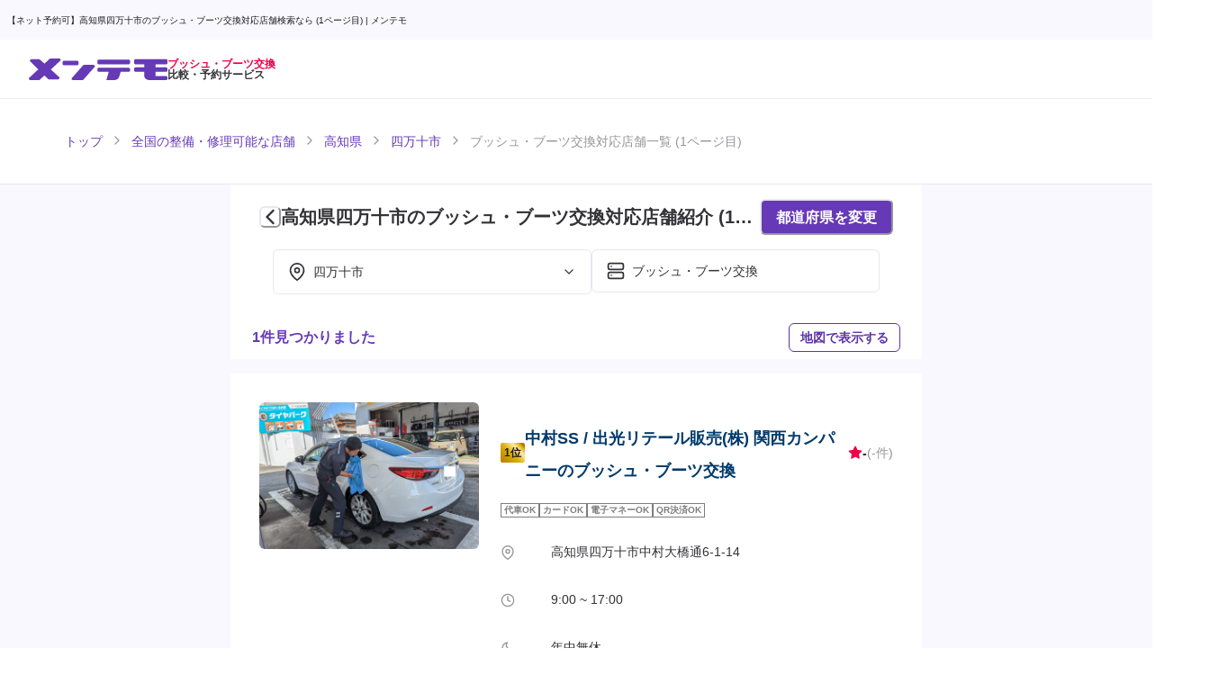

--- FILE ---
content_type: text/html; charset=utf-8
request_url: https://mentemo.com/stores/kochi/210/bush
body_size: 48583
content:
<!DOCTYPE html><html lang="ja"><head><meta charSet="utf-8"/><meta name="viewport" content="width=device-width"/><meta content="/site-tile-70x70.png" name="msapplication-square70x70logo"/><meta content="/site-tile-150x150.png" name="msapplication-square150x150logo"/><meta content="/site-tile-310x150.png" name="msapplication-wide310x150logo"/><meta content="/site-tile-310x310.png" name="msapplication-square310x310logo"/><meta content="#0078d7" name="msapplication-TileColor"/><link href="/icons/user/favicon.ico" rel="shortcut icon" type="image/vnd.microsoft.icon"/><link href="/icons/user/favicon.ico" rel="icon" type="image/vnd.microsoft.icon"/><link href="/icons/user/apple-touch-icon-57x57.png" rel="apple-touch-icon" sizes="57x57"/><link href="/icons/user/apple-touch-icon-60x60.png" rel="apple-touch-icon" sizes="60x60"/><link href="/icons/user/apple-touch-icon-72x72.png" rel="apple-touch-icon" sizes="72x72"/><link href="/icons/user/apple-touch-icon-76x76.png" rel="apple-touch-icon" sizes="76x76"/><link href="/icons/user/apple-touch-icon-114x114.png" rel="apple-touch-icon" sizes="114x114"/><link href="/icons/user/apple-touch-icon-120x120.png" rel="apple-touch-icon" sizes="120x120"/><link href="/icons/user/apple-touch-icon-144x144.png" rel="apple-touch-icon" sizes="144x144"/><link href="/icons/user/apple-touch-icon-152x152.png" rel="apple-touch-icon" sizes="152x152"/><link href="/icons/user/apple-touch-icon-180x180.png" rel="apple-touch-icon" sizes="180x180"/><link href="/icons/user/android-chrome-36x36.png" rel="icon" sizes="36x36" type="image/png"/><link href="/icons/user/android-chrome-48x48.png" rel="icon" sizes="48x48" type="image/png"/><link href="/icons/user/android-chrome-72x72.png" rel="icon" sizes="72x72" type="image/png"/><link href="/icons/user/android-chrome-96x96.png" rel="icon" sizes="96x96" type="image/png"/><link href="/icons/user/android-chrome-128x128.png" rel="icon" sizes="128x128" type="image/png"/><link href="/icons/user/android-chrome-144x144.png" rel="icon" sizes="144x144" type="image/png"/><link href="/icons/user/android-chrome-152x152.png" rel="icon" sizes="152x152" type="image/png"/><link href="/icons/user/android-chrome-192x192.png" rel="icon" sizes="192x192" type="image/png"/><link href="/icons/user/android-chrome-256x256.png" rel="icon" sizes="256x256" type="image/png"/><link href="/icons/user/android-chrome-384x384.png" rel="icon" sizes="384x384" type="image/png"/><link href="/icons/user/android-chrome-512x512.png" rel="icon" sizes="512x512" type="image/png"/><link href="/icons/user/icon-36x36.png" rel="icon" sizes="36x36" type="image/png"/><link href="/icons/user/icon-48x48.png" rel="icon" sizes="48x48" type="image/png"/><link href="/icons/user/icon-72x72.png" rel="icon" sizes="72x72" type="image/png"/><link href="/icons/user/icon-96x96.png" rel="icon" sizes="96x96" type="image/png"/><link href="/icons/user/icon-128x128.png" rel="icon" sizes="128x128" type="image/png"/><link href="/icons/user/icon-144x144.png" rel="icon" sizes="144x144" type="image/png"/><link href="/icons/user/icon-152x152.png" rel="icon" sizes="152x152" type="image/png"/><link href="/icons/user/icon-160x160.png" rel="icon" sizes="160x160" type="image/png"/><link href="/icons/user/icon-192x192.png" rel="icon" sizes="192x192" type="image/png"/><link href="/icons/user/icon-196x196.png" rel="icon" sizes="196x196" type="image/png"/><link href="/icons/user/icon-256x256.png" rel="icon" sizes="256x256" type="image/png"/><link href="/icons/user/icon-384x384.png" rel="icon" sizes="384x384" type="image/png"/><link href="/icons/user/icon-512x512.png" rel="icon" sizes="512x512" type="image/png"/><link href="/icons/user/icon-16x16.png" rel="icon" sizes="16x16" type="image/png"/><link href="/icons/user/icon-24x24.png" rel="icon" sizes="24x24" type="image/png"/><link href="/icons/user/icon-32x32.png" rel="icon" sizes="32x32" type="image/png"/><link href="/icons/user/manifest.json" rel="manifest"/><link href="https://mentemo.com/stores/kochi/210/bush?page=0" rel="prev"/><meta name="twitter:card" content="summary_large_image"/><meta name="twitter:site" content="@mentemoHQ"/><meta name="twitter:creator" content="@mentemoHQ"/><meta property="fb:app_id" content="762047557888444"/><meta property="og:type" content="website"/><meta property="og:image" content="https://mentemo.com/images/ogp.png"/><meta property="og:image:alt" content="自動車整備・修理のネット予約なら【メンテモ】"/><meta property="og:image:width" content="1200"/><meta property="og:image:height" content="630"/><title>【ネット予約可】高知県四万十市のブッシュ・ブーツ交換対応店舗検索なら (1ページ目) - メンテモ</title><meta name="robots" content="index,follow"/><meta name="description" content="高知県四万十市でブッシュ・ブーツ交換のできる対応店舗を検索するならメンテモ！ブッシュ・ブーツ交換の得意な店舗をご紹介します！1ページ目。"/><meta property="og:title" content="【ネット予約可】高知県四万十市のブッシュ・ブーツ交換対応店舗検索なら (1ページ目)"/><meta property="og:description" content="高知県四万十市でブッシュ・ブーツ交換のできる対応店舗を検索するならメンテモ！ブッシュ・ブーツ交換の得意な店舗をご紹介します！1ページ目。"/><meta property="og:url" content="https://mentemo.com/stores/kochi/210/bush"/><link rel="canonical" href="https://mentemo.com/stores/kochi/210/bush"/><script type="application/ld+json">{"@context":"https://schema.org","@type":"BreadcrumbList","itemListElement":[{"@type":"ListItem","position":1,"item":"https://mentemo.com/","name":"トップ"},{"@type":"ListItem","position":2,"item":"https://mentemo.com/stores","name":"全国の整備・修理可能な店舗"},{"@type":"ListItem","position":3,"item":"https://mentemo.com/stores/kochi","name":"高知県"},{"@type":"ListItem","position":4,"item":"https://mentemo.com/stores/kochi/210","name":"四万十市"},{"@type":"ListItem","position":5,"item":"https://mentemo.com/stores/kochi/210/bush","name":"ブッシュ・ブーツ交換対応店舗一覧 (1ページ目)"}]}</script><script type="application/ld+json">{"@context":"https://schema.org","@type":"AutoRepair","@id":"/stores/kochi/210/bush","name":"【ネット予約可】高知県四万十市のブッシュ・ブーツ交換対応店舗検索なら (1ページ目)","description":"高知県四万十市でブッシュ・ブーツ交換のできる対応店舗を検索するならメンテモ！ブッシュ・ブーツ交換の得意な店舗をご紹介します！1ページ目。","url":"/stores/kochi/210/bush","address":{"@type":"PostalAddress","addressCountry":"JP","addressRegion":"高知県","addressLocality":"四万十市"},"aggregateRating":{"@type":"AggregateRating","ratingCount":"2","ratingValue":"5.00"}}</script><script type="application/ld+json">{"@context":"https://schema.org","@type":"FAQPage","mainEntity":[{"@type":"Question","name":"予約方法は？","acceptedAnswer":{"@type":"Answer","text":"\n        &lt;ol&gt;\n          &lt;li&gt;予約したい店舗を見つけます&lt;/li&gt;\n          &lt;li&gt;ご希望の日程を選択します (2日程以上)&lt;/li&gt;\n          &lt;li&gt;お名前・メールアドレス・電話番号・パスワードを入力し、会員登録(無料)をします。&lt;/li&gt;\n          &lt;li&gt;車種・ご要望を入力します。&lt;/li&gt;\n          &lt;li&gt;予約送信&lt;/li&gt;\n          &lt;li&gt;予約完了 (24時間以内に店舗から返答がきます)&lt;/li&gt;\n        &lt;/ol&gt;\n        &lt;br/&gt;\n        &lt;p&gt;所要時間は約1分です。予約に関して一切の費用がかかることはございません。店舗からの返答には見積もり金額も表示されます。&lt;/p&gt;"}},{"@type":"Question","name":"見積もりだけほしいのですが","acceptedAnswer":{"@type":"Answer","text":"\n        &lt;p&gt;予約と同一の方法で受け付けております。備考欄により詳しい情報(パーツの型番・車の型式など)を載せていただくと、店舗からの概算見積もりがより正確になります。&lt;/p&gt;\n        &lt;p&gt;※板金塗装(キズへこみ修理)に関しましては、現物を見ないと正確な見積もりが出せません。ご来店見積もりをお薦めしております。&lt;/p&gt;"}},{"@type":"Question","name":"店舗からの返事はいつ来ますか？","acceptedAnswer":{"@type":"Answer","text":"&lt;p&gt;24時間以内に返答が来ます。各店舗のページには、お客様からのオファーに対しての平均返信時間が記されています。&lt;/p&gt;"}}]}</script><meta name="next-head-count" content="66"/><script>(function(w,d,s,l,i){w[l]=w[l]||[];w[l].push({'gtm.start':
new Date().getTime(),event:'gtm.js'});var f=d.getElementsByTagName(s)[0],
j=d.createElement(s),dl=l!='dataLayer'?'&l='+l:'';j.async=true;j.src=
'https://www.googletagmanager.com/gtm.js?id='+i+dl;f.parentNode.insertBefore(j,f);
})(window,document,'script','dataLayer','GTM-NDHGTF9');</script><script async="" crossorigin="anonymous" src="https://pagead2.googlesyndication.com/pagead/js/adsbygoogle.js?client=ca-pub-2750716083282398"></script><noscript data-n-css=""></noscript><script defer="" nomodule="" src="/_next/static/chunks/polyfills-78c92fac7aa8fdd8.js"></script><script src="/_next/static/chunks/webpack-8092fa1cf3aac69a.js" defer=""></script><script src="/_next/static/chunks/framework-ccd7e5c1b9ae3930.js" defer=""></script><script src="/_next/static/chunks/main-1e94e28a200960d0.js" defer=""></script><script src="/_next/static/chunks/pages/_app-93cb8c58b69e8393.js" defer=""></script><script src="/_next/static/chunks/88fffc7f-2937b47b37ec5910.js" defer=""></script><script src="/_next/static/chunks/32d85f83-bff371ca922fcef8.js" defer=""></script><script src="/_next/static/chunks/87d427d2-2f6fcfd08ed92dd6.js" defer=""></script><script src="/_next/static/chunks/8767-0d49cddb8ed2388f.js" defer=""></script><script src="/_next/static/chunks/9097-3b7bba017ef32bad.js" defer=""></script><script src="/_next/static/chunks/7024-a21765548db1ae17.js" defer=""></script><script src="/_next/static/chunks/7731-62f271bf2a1be0c7.js" defer=""></script><script src="/_next/static/chunks/1243-e4c51b577384c4fa.js" defer=""></script><script src="/_next/static/chunks/2471-d9fa9987763da88a.js" defer=""></script><script src="/_next/static/chunks/2179-53eb5de187ddb0ef.js" defer=""></script><script src="/_next/static/chunks/5641-956a4fe1fb1d61f6.js" defer=""></script><script src="/_next/static/chunks/3831-bf7d4f5ea86a00f8.js" defer=""></script><script src="/_next/static/chunks/8671-baf2a2acebfdb824.js" defer=""></script><script src="/_next/static/chunks/2555-9045aa405023c18e.js" defer=""></script><script src="/_next/static/chunks/401-fb4e58452ee53ed6.js" defer=""></script><script src="/_next/static/chunks/pages/stores/%5B%5B...slug%5D%5D-b6e288e11ff3fac5.js" defer=""></script><script src="/_next/static/HMEw_le80j3mi_2BY10uq/_buildManifest.js" defer=""></script><script src="/_next/static/HMEw_le80j3mi_2BY10uq/_ssgManifest.js" defer=""></script></head><body><script id="chakra-script">!(function(){try{var a=function(c){var v="(prefers-color-scheme: dark)",h=window.matchMedia(v).matches?"dark":"light",r=c==="system"?h:c,o=document.documentElement,s=document.body,l="chakra-ui-light",d="chakra-ui-dark",i=r==="dark";return s.classList.add(i?d:l),s.classList.remove(i?l:d),o.style.colorScheme=r,o.dataset.theme=r,r},n=a,m="light",e="chakra-ui-color-mode",t=localStorage.getItem(e);t?a(t):localStorage.setItem(e,a(m))}catch(a){}})();</script><noscript><iframe src="https://www.googletagmanager.com/ns.html?id=GTM-NDHGTF9"
height="0" width="0" style="display:none;visibility:hidden"></iframe></noscript><div id="__next"><style data-emotion="css-global 5ix9rg">:host,:root,[data-theme]{--chakra-ring-inset:var(--chakra-empty,/*!*/ /*!*/);--chakra-ring-offset-width:0px;--chakra-ring-offset-color:#fff;--chakra-ring-color:rgba(66, 153, 225, 0.6);--chakra-ring-offset-shadow:0 0 #0000;--chakra-ring-shadow:0 0 #0000;--chakra-space-x-reverse:0;--chakra-space-y-reverse:0;--chakra-colors-transparent:transparent;--chakra-colors-current:currentColor;--chakra-colors-black:#19191E;--chakra-colors-white:#FFFFFF;--chakra-colors-whiteAlpha-50:rgba(255, 255, 255, 0.04);--chakra-colors-whiteAlpha-100:rgba(255, 255, 255, 0.06);--chakra-colors-whiteAlpha-200:rgba(255, 255, 255, 0.08);--chakra-colors-whiteAlpha-300:rgba(255, 255, 255, 0.16);--chakra-colors-whiteAlpha-400:rgba(255, 255, 255, 0.24);--chakra-colors-whiteAlpha-500:rgba(255, 255, 255, 0.36);--chakra-colors-whiteAlpha-600:rgba(255, 255, 255, 0.48);--chakra-colors-whiteAlpha-700:rgba(255, 255, 255, 0.64);--chakra-colors-whiteAlpha-800:rgba(255, 255, 255, 0.80);--chakra-colors-whiteAlpha-900:rgba(255, 255, 255, 0.92);--chakra-colors-blackAlpha-50:rgba(0, 0, 0, 0.04);--chakra-colors-blackAlpha-100:rgba(0, 0, 0, 0.06);--chakra-colors-blackAlpha-200:rgba(0, 0, 0, 0.08);--chakra-colors-blackAlpha-300:rgba(0, 0, 0, 0.16);--chakra-colors-blackAlpha-400:rgba(0, 0, 0, 0.24);--chakra-colors-blackAlpha-500:rgba(0, 0, 0, 0.36);--chakra-colors-blackAlpha-600:rgba(0, 0, 0, 0.48);--chakra-colors-blackAlpha-700:rgba(0, 0, 0, 0.64);--chakra-colors-blackAlpha-800:rgba(0, 0, 0, 0.80);--chakra-colors-blackAlpha-900:rgba(0, 0, 0, 0.92);--chakra-colors-gray-50:#F8F8FE;--chakra-colors-gray-100:#ECECF2;--chakra-colors-gray-200:#E7E7EF;--chakra-colors-gray-300:#AFAFB4;--chakra-colors-gray-400:#96969B;--chakra-colors-gray-500:#7D7D82;--chakra-colors-gray-600:#646469;--chakra-colors-gray-700:#4B4B50;--chakra-colors-gray-800:#323237;--chakra-colors-gray-900:#19191E;--chakra-colors-red-50:#FFEBF1;--chakra-colors-red-100:#FF99B8;--chakra-colors-red-200:#FF709B;--chakra-colors-red-300:#FF477E;--chakra-colors-red-400:#FF1F62;--chakra-colors-red-500:#EC0048;--chakra-colors-red-600:#DD0041;--chakra-colors-red-700:#CD003A;--chakra-colors-red-800:#BE0032;--chakra-colors-red-900:#AF002B;--chakra-colors-orange-50:#FFFAF0;--chakra-colors-orange-100:#FEEBC8;--chakra-colors-orange-200:#FBD38D;--chakra-colors-orange-300:#F6AD55;--chakra-colors-orange-400:#ED8936;--chakra-colors-orange-500:#DD6B20;--chakra-colors-orange-600:#C05621;--chakra-colors-orange-700:#9C4221;--chakra-colors-orange-800:#7B341E;--chakra-colors-orange-900:#652B19;--chakra-colors-yellow-50:#FEF7C2;--chakra-colors-yellow-100:#FEF5AE;--chakra-colors-yellow-200:#FEF29A;--chakra-colors-yellow-300:#FEF086;--chakra-colors-yellow-400:#FEED72;--chakra-colors-yellow-500:#FDE74C;--chakra-colors-yellow-600:#FDE635;--chakra-colors-yellow-700:#FDE10D;--chakra-colors-yellow-800:#DEC402;--chakra-colors-yellow-900:#B6A102;--chakra-colors-green-50:#F0FFF4;--chakra-colors-green-100:#C6F6D5;--chakra-colors-green-200:#9AE6B4;--chakra-colors-green-300:#68D391;--chakra-colors-green-400:#48BB78;--chakra-colors-green-500:#38A169;--chakra-colors-green-600:#2F855A;--chakra-colors-green-700:#276749;--chakra-colors-green-800:#22543D;--chakra-colors-green-900:#1C4532;--chakra-colors-teal-50:#E6FFFA;--chakra-colors-teal-100:#B2F5EA;--chakra-colors-teal-200:#81E6D9;--chakra-colors-teal-300:#4FD1C5;--chakra-colors-teal-400:#38B2AC;--chakra-colors-teal-500:#319795;--chakra-colors-teal-600:#2C7A7B;--chakra-colors-teal-700:#285E61;--chakra-colors-teal-800:#234E52;--chakra-colors-teal-900:#1D4044;--chakra-colors-blue-50:#ebf8ff;--chakra-colors-blue-100:#bee3f8;--chakra-colors-blue-200:#90cdf4;--chakra-colors-blue-300:#63b3ed;--chakra-colors-blue-400:#4299e1;--chakra-colors-blue-500:#3182ce;--chakra-colors-blue-600:#2b6cb0;--chakra-colors-blue-700:#2c5282;--chakra-colors-blue-800:#2a4365;--chakra-colors-blue-900:#1A365D;--chakra-colors-cyan-50:#EDFDFD;--chakra-colors-cyan-100:#C4F1F9;--chakra-colors-cyan-200:#9DECF9;--chakra-colors-cyan-300:#76E4F7;--chakra-colors-cyan-400:#0BC5EA;--chakra-colors-cyan-500:#00B5D8;--chakra-colors-cyan-600:#00A3C4;--chakra-colors-cyan-700:#0987A0;--chakra-colors-cyan-800:#086F83;--chakra-colors-cyan-900:#065666;--chakra-colors-purple-50:#FAF5FF;--chakra-colors-purple-100:#E9D8FD;--chakra-colors-purple-200:#D6BCFA;--chakra-colors-purple-300:#B794F4;--chakra-colors-purple-400:#9F7AEA;--chakra-colors-purple-500:#805AD5;--chakra-colors-purple-600:#6B46C1;--chakra-colors-purple-700:#553C9A;--chakra-colors-purple-800:#44337A;--chakra-colors-purple-900:#322659;--chakra-colors-pink-50:#FFF5F7;--chakra-colors-pink-100:#FED7E2;--chakra-colors-pink-200:#FBB6CE;--chakra-colors-pink-300:#F687B3;--chakra-colors-pink-400:#ED64A6;--chakra-colors-pink-500:#D53F8C;--chakra-colors-pink-600:#B83280;--chakra-colors-pink-700:#97266D;--chakra-colors-pink-800:#702459;--chakra-colors-pink-900:#521B41;--chakra-colors-linkedin-50:#E8F4F9;--chakra-colors-linkedin-100:#CFEDFB;--chakra-colors-linkedin-200:#9BDAF3;--chakra-colors-linkedin-300:#68C7EC;--chakra-colors-linkedin-400:#34B3E4;--chakra-colors-linkedin-500:#00A0DC;--chakra-colors-linkedin-600:#008CC9;--chakra-colors-linkedin-700:#0077B5;--chakra-colors-linkedin-800:#005E93;--chakra-colors-linkedin-900:#004471;--chakra-colors-facebook-50:#E8F4F9;--chakra-colors-facebook-100:#D9DEE9;--chakra-colors-facebook-200:#B7C2DA;--chakra-colors-facebook-300:#6482C0;--chakra-colors-facebook-400:#4267B2;--chakra-colors-facebook-500:#385898;--chakra-colors-facebook-600:#314E89;--chakra-colors-facebook-700:#29487D;--chakra-colors-facebook-800:#223B67;--chakra-colors-facebook-900:#1E355B;--chakra-colors-messenger-50:#D0E6FF;--chakra-colors-messenger-100:#B9DAFF;--chakra-colors-messenger-200:#A2CDFF;--chakra-colors-messenger-300:#7AB8FF;--chakra-colors-messenger-400:#2E90FF;--chakra-colors-messenger-500:#0078FF;--chakra-colors-messenger-600:#0063D1;--chakra-colors-messenger-700:#0052AC;--chakra-colors-messenger-800:#003C7E;--chakra-colors-messenger-900:#002C5C;--chakra-colors-whatsapp-50:#dffeec;--chakra-colors-whatsapp-100:#b9f5d0;--chakra-colors-whatsapp-200:#90edb3;--chakra-colors-whatsapp-300:#65e495;--chakra-colors-whatsapp-400:#3cdd78;--chakra-colors-whatsapp-500:#22c35e;--chakra-colors-whatsapp-600:#179848;--chakra-colors-whatsapp-700:#0c6c33;--chakra-colors-whatsapp-800:#01421c;--chakra-colors-whatsapp-900:#001803;--chakra-colors-twitter-50:#E5F4FD;--chakra-colors-twitter-100:#C8E9FB;--chakra-colors-twitter-200:#A8DCFA;--chakra-colors-twitter-300:#83CDF7;--chakra-colors-twitter-400:#57BBF5;--chakra-colors-twitter-500:#1DA1F2;--chakra-colors-twitter-600:#1A94DA;--chakra-colors-twitter-700:#1681BF;--chakra-colors-twitter-800:#136B9E;--chakra-colors-twitter-900:#0D4D71;--chakra-colors-telegram-50:#E3F2F9;--chakra-colors-telegram-100:#C5E4F3;--chakra-colors-telegram-200:#A2D4EC;--chakra-colors-telegram-300:#7AC1E4;--chakra-colors-telegram-400:#47A9DA;--chakra-colors-telegram-500:#0088CC;--chakra-colors-telegram-600:#007AB8;--chakra-colors-telegram-700:#006BA1;--chakra-colors-telegram-800:#005885;--chakra-colors-telegram-900:#003F5E;--chakra-colors-brand-50:#E8E0F6;--chakra-colors-brand-100:#9D81D1;--chakra-colors-brand-200:#8F6FCA;--chakra-colors-brand-300:#815DC4;--chakra-colors-brand-400:#734BBD;--chakra-colors-brand-500:#6639B7;--chakra-colors-brand-600:#5D34A7;--chakra-colors-brand-700:#542F96;--chakra-colors-brand-800:#4B2A86;--chakra-colors-brand-900:#412575;--chakra-colors-line-50:#EBFFEB;--chakra-colors-line-100:#70FF70;--chakra-colors-line-200:#47FF47;--chakra-colors-line-300:#1FFF1F;--chakra-colors-line-400:#00F500;--chakra-colors-line-500:#00C300;--chakra-colors-line-600:#00B800;--chakra-colors-line-700:#008F00;--chakra-colors-line-800:#006600;--chakra-colors-line-900:#003D00;--chakra-borders-none:0;--chakra-borders-1px:1px solid;--chakra-borders-2px:2px solid;--chakra-borders-4px:4px solid;--chakra-borders-8px:8px solid;--chakra-borders-3px:3px solid;--chakra-fonts-heading:-apple-system,BlinkMacSystemFont,"Segoe UI",Helvetica,Arial,sans-serif,"Apple Color Emoji","Segoe UI Emoji","Segoe UI Symbol";--chakra-fonts-body:-apple-system,BlinkMacSystemFont,"Segoe UI",Helvetica,Arial,sans-serif,"Apple Color Emoji","Segoe UI Emoji","Segoe UI Symbol";--chakra-fonts-mono:SFMono-Regular,Menlo,Monaco,Consolas,"Liberation Mono","Courier New",monospace;--chakra-fontSizes-3xs:0.45rem;--chakra-fontSizes-2xs:0.625rem;--chakra-fontSizes-xs:0.75rem;--chakra-fontSizes-sm:0.875rem;--chakra-fontSizes-md:1rem;--chakra-fontSizes-lg:1.125rem;--chakra-fontSizes-xl:1.25rem;--chakra-fontSizes-2xl:1.5rem;--chakra-fontSizes-3xl:2rem;--chakra-fontSizes-4xl:2.5rem;--chakra-fontSizes-5xl:3rem;--chakra-fontSizes-6xl:3.75rem;--chakra-fontSizes-7xl:4.5rem;--chakra-fontSizes-8xl:6rem;--chakra-fontSizes-9xl:8rem;--chakra-fontSizes-xxs:0.625rem;--chakra-fontWeights-hairline:100;--chakra-fontWeights-thin:200;--chakra-fontWeights-light:300;--chakra-fontWeights-normal:400;--chakra-fontWeights-medium:500;--chakra-fontWeights-semibold:600;--chakra-fontWeights-bold:700;--chakra-fontWeights-extrabold:800;--chakra-fontWeights-black:900;--chakra-letterSpacings-tighter:-0.05em;--chakra-letterSpacings-tight:-0.025em;--chakra-letterSpacings-normal:0;--chakra-letterSpacings-wide:0.025em;--chakra-letterSpacings-wider:0.05em;--chakra-letterSpacings-widest:0.1em;--chakra-lineHeights-3:.75rem;--chakra-lineHeights-4:1rem;--chakra-lineHeights-5:1.25rem;--chakra-lineHeights-6:1.5rem;--chakra-lineHeights-7:1.75rem;--chakra-lineHeights-8:2rem;--chakra-lineHeights-9:2.25rem;--chakra-lineHeights-10:2.5rem;--chakra-lineHeights-normal:normal;--chakra-lineHeights-none:1;--chakra-lineHeights-shorter:1.25;--chakra-lineHeights-short:1.375;--chakra-lineHeights-base:1.5;--chakra-lineHeights-tall:1.625;--chakra-lineHeights-taller:2;--chakra-lineHeights-7-5:1.875rem;--chakra-radii-none:0;--chakra-radii-sm:0.125rem;--chakra-radii-base:0.25rem;--chakra-radii-md:0.375rem;--chakra-radii-lg:0.5rem;--chakra-radii-xl:0.75rem;--chakra-radii-2xl:1rem;--chakra-radii-3xl:1.5rem;--chakra-radii-full:9999px;--chakra-space-1:0.25rem;--chakra-space-2:0.5rem;--chakra-space-3:0.75rem;--chakra-space-4:1rem;--chakra-space-5:1.25rem;--chakra-space-6:1.5rem;--chakra-space-7:1.75rem;--chakra-space-8:2rem;--chakra-space-9:2.25rem;--chakra-space-10:2.5rem;--chakra-space-12:3rem;--chakra-space-14:3.5rem;--chakra-space-16:4rem;--chakra-space-20:5rem;--chakra-space-24:6rem;--chakra-space-28:7rem;--chakra-space-32:8rem;--chakra-space-36:9rem;--chakra-space-40:10rem;--chakra-space-44:11rem;--chakra-space-46:11.5rem;--chakra-space-48:12rem;--chakra-space-50:12.5rem;--chakra-space-52:13rem;--chakra-space-56:14rem;--chakra-space-60:15rem;--chakra-space-64:16rem;--chakra-space-72:18rem;--chakra-space-80:20rem;--chakra-space-96:24rem;--chakra-space-px:1px;--chakra-space-0-5:0.125rem;--chakra-space-1-5:0.375rem;--chakra-space-2-5:0.625rem;--chakra-space-3-5:0.875rem;--chakra-shadows-xs:0 0 0 1px rgba(0, 0, 0, 0.05);--chakra-shadows-sm:0 1px 2px 0 rgba(0, 0, 0, 0.05);--chakra-shadows-base:0 1px 3px 0 rgba(0, 0, 0, 0.1),0 1px 2px 0 rgba(0, 0, 0, 0.06);--chakra-shadows-md:0 4px 6px -1px rgba(0, 0, 0, 0.1),0 2px 4px -1px rgba(0, 0, 0, 0.06);--chakra-shadows-lg:0 10px 15px -3px rgba(0, 0, 0, 0.1),0 4px 6px -2px rgba(0, 0, 0, 0.05);--chakra-shadows-xl:0 20px 25px -5px rgba(0, 0, 0, 0.1),0 10px 10px -5px rgba(0, 0, 0, 0.04);--chakra-shadows-2xl:0 25px 50px -12px rgba(0, 0, 0, 0.25);--chakra-shadows-outline:0 0 0 3px rgba(66, 153, 225, 0.6);--chakra-shadows-inner:inset 0 2px 4px 0 rgba(0,0,0,0.06);--chakra-shadows-none:none;--chakra-shadows-dark-lg:rgba(0, 0, 0, 0.1) 0px 0px 0px 1px,rgba(0, 0, 0, 0.2) 0px 5px 10px,rgba(0, 0, 0, 0.4) 0px 15px 40px;--chakra-shadows-header:0 1px 5px rgba(25, 25, 30, 0.05);--chakra-shadows-bottomNav:0 -1px 5px rgba(25, 25, 30, 0.05);--chakra-shadows-spread:0 0 15px rgba(25, 25, 30, 0.05);--chakra-sizes-1:0.25rem;--chakra-sizes-2:0.5rem;--chakra-sizes-3:0.75rem;--chakra-sizes-4:1rem;--chakra-sizes-5:1.25rem;--chakra-sizes-6:1.5rem;--chakra-sizes-7:1.75rem;--chakra-sizes-8:2rem;--chakra-sizes-9:2.25rem;--chakra-sizes-10:2.5rem;--chakra-sizes-12:3rem;--chakra-sizes-14:3.5rem;--chakra-sizes-16:4rem;--chakra-sizes-18:4.5rem;--chakra-sizes-20:5rem;--chakra-sizes-24:6rem;--chakra-sizes-26:6.5rem;--chakra-sizes-28:7rem;--chakra-sizes-32:8rem;--chakra-sizes-36:9rem;--chakra-sizes-40:10rem;--chakra-sizes-44:11rem;--chakra-sizes-48:12rem;--chakra-sizes-52:13rem;--chakra-sizes-53:13.25rem;--chakra-sizes-56:14rem;--chakra-sizes-60:15rem;--chakra-sizes-64:16rem;--chakra-sizes-72:18rem;--chakra-sizes-80:20rem;--chakra-sizes-96:24rem;--chakra-sizes-px:1px;--chakra-sizes-0-5:0.125rem;--chakra-sizes-1-5:0.375rem;--chakra-sizes-2-5:0.625rem;--chakra-sizes-3-5:0.875rem;--chakra-sizes-max:max-content;--chakra-sizes-min:min-content;--chakra-sizes-full:100%;--chakra-sizes-3xs:14rem;--chakra-sizes-2xs:16rem;--chakra-sizes-xs:20rem;--chakra-sizes-sm:24rem;--chakra-sizes-md:28rem;--chakra-sizes-lg:32rem;--chakra-sizes-xl:36rem;--chakra-sizes-2xl:42rem;--chakra-sizes-3xl:48rem;--chakra-sizes-4xl:56rem;--chakra-sizes-5xl:60rem;--chakra-sizes-6xl:72rem;--chakra-sizes-7xl:80rem;--chakra-sizes-8xl:90rem;--chakra-sizes-prose:60ch;--chakra-sizes-container-sm:640px;--chakra-sizes-container-md:768px;--chakra-sizes-container-lg:1024px;--chakra-sizes-container-xl:1280px;--chakra-zIndices-hide:-1;--chakra-zIndices-auto:auto;--chakra-zIndices-base:0;--chakra-zIndices-docked:10;--chakra-zIndices-dropdown:1000;--chakra-zIndices-sticky:1100;--chakra-zIndices-banner:1200;--chakra-zIndices-overlay:1300;--chakra-zIndices-modal:1400;--chakra-zIndices-popover:1500;--chakra-zIndices-skipLink:1600;--chakra-zIndices-toast:1700;--chakra-zIndices-tooltip:1800;--chakra-transition-property-common:background-color,border-color,color,fill,stroke,opacity,box-shadow,transform;--chakra-transition-property-colors:background-color,border-color,color,fill,stroke;--chakra-transition-property-dimensions:width,height;--chakra-transition-property-position:left,right,top,bottom;--chakra-transition-property-background:background-color,background-image,background-position;--chakra-transition-easing-ease-in:cubic-bezier(0.4, 0, 1, 1);--chakra-transition-easing-ease-out:cubic-bezier(0, 0, 0.2, 1);--chakra-transition-easing-ease-in-out:cubic-bezier(0.4, 0, 0.2, 1);--chakra-transition-duration-ultra-fast:50ms;--chakra-transition-duration-faster:100ms;--chakra-transition-duration-fast:150ms;--chakra-transition-duration-normal:200ms;--chakra-transition-duration-slow:300ms;--chakra-transition-duration-slower:400ms;--chakra-transition-duration-ultra-slow:500ms;--chakra-blur-none:0;--chakra-blur-sm:4px;--chakra-blur-base:8px;--chakra-blur-md:12px;--chakra-blur-lg:16px;--chakra-blur-xl:24px;--chakra-blur-2xl:40px;--chakra-blur-3xl:64px;--chakra-breakpoints-base:0em;--chakra-breakpoints-sm:35rem;--chakra-breakpoints-md:46.5rem;--chakra-breakpoints-lg:60rem;--chakra-breakpoints-xl:60rem;--chakra-breakpoints-2xl:96em;}.chakra-ui-light :host:not([data-theme]),.chakra-ui-light :root:not([data-theme]),.chakra-ui-light [data-theme]:not([data-theme]),[data-theme=light] :host:not([data-theme]),[data-theme=light] :root:not([data-theme]),[data-theme=light] [data-theme]:not([data-theme]),:host[data-theme=light],:root[data-theme=light],[data-theme][data-theme=light]{--chakra-colors-chakra-body-text:var(--chakra-colors-gray-800);--chakra-colors-chakra-body-bg:var(--chakra-colors-white);--chakra-colors-chakra-border-color:var(--chakra-colors-gray-200);--chakra-colors-chakra-inverse-text:var(--chakra-colors-white);--chakra-colors-chakra-subtle-bg:var(--chakra-colors-gray-100);--chakra-colors-chakra-subtle-text:var(--chakra-colors-gray-600);--chakra-colors-chakra-placeholder-color:var(--chakra-colors-gray-500);}.chakra-ui-dark :host:not([data-theme]),.chakra-ui-dark :root:not([data-theme]),.chakra-ui-dark [data-theme]:not([data-theme]),[data-theme=dark] :host:not([data-theme]),[data-theme=dark] :root:not([data-theme]),[data-theme=dark] [data-theme]:not([data-theme]),:host[data-theme=dark],:root[data-theme=dark],[data-theme][data-theme=dark]{--chakra-colors-chakra-body-text:var(--chakra-colors-whiteAlpha-900);--chakra-colors-chakra-body-bg:var(--chakra-colors-gray-800);--chakra-colors-chakra-border-color:var(--chakra-colors-whiteAlpha-300);--chakra-colors-chakra-inverse-text:var(--chakra-colors-gray-800);--chakra-colors-chakra-subtle-bg:var(--chakra-colors-gray-700);--chakra-colors-chakra-subtle-text:var(--chakra-colors-gray-400);--chakra-colors-chakra-placeholder-color:var(--chakra-colors-whiteAlpha-400);}</style><style data-emotion="css-global fubdgu">html{line-height:1.5;-webkit-text-size-adjust:100%;font-family:system-ui,sans-serif;-webkit-font-smoothing:antialiased;text-rendering:optimizeLegibility;-moz-osx-font-smoothing:grayscale;touch-action:manipulation;}body{position:relative;min-height:100%;margin:0;font-feature-settings:"kern";}:where(*, *::before, *::after){border-width:0;border-style:solid;box-sizing:border-box;word-wrap:break-word;}main{display:block;}hr{border-top-width:1px;box-sizing:content-box;height:0;overflow:visible;}:where(pre, code, kbd,samp){font-family:SFMono-Regular,Menlo,Monaco,Consolas,monospace;font-size:1em;}a{background-color:transparent;color:inherit;-webkit-text-decoration:inherit;text-decoration:inherit;}abbr[title]{border-bottom:none;-webkit-text-decoration:underline;text-decoration:underline;-webkit-text-decoration:underline dotted;-webkit-text-decoration:underline dotted;text-decoration:underline dotted;}:where(b, strong){font-weight:bold;}small{font-size:80%;}:where(sub,sup){font-size:75%;line-height:0;position:relative;vertical-align:baseline;}sub{bottom:-0.25em;}sup{top:-0.5em;}img{border-style:none;}:where(button, input, optgroup, select, textarea){font-family:inherit;font-size:100%;line-height:1.15;margin:0;}:where(button, input){overflow:visible;}:where(button, select){text-transform:none;}:where(
          button::-moz-focus-inner,
          [type="button"]::-moz-focus-inner,
          [type="reset"]::-moz-focus-inner,
          [type="submit"]::-moz-focus-inner
        ){border-style:none;padding:0;}fieldset{padding:0.35em 0.75em 0.625em;}legend{box-sizing:border-box;color:inherit;display:table;max-width:100%;padding:0;white-space:normal;}progress{vertical-align:baseline;}textarea{overflow:auto;}:where([type="checkbox"], [type="radio"]){box-sizing:border-box;padding:0;}input[type="number"]::-webkit-inner-spin-button,input[type="number"]::-webkit-outer-spin-button{-webkit-appearance:none!important;}input[type="number"]{-moz-appearance:textfield;}input[type="search"]{-webkit-appearance:textfield;outline-offset:-2px;}input[type="search"]::-webkit-search-decoration{-webkit-appearance:none!important;}::-webkit-file-upload-button{-webkit-appearance:button;font:inherit;}details{display:block;}summary{display:-webkit-box;display:-webkit-list-item;display:-ms-list-itembox;display:list-item;}template{display:none;}[hidden]{display:none!important;}:where(
          blockquote,
          dl,
          dd,
          h1,
          h2,
          h3,
          h4,
          h5,
          h6,
          hr,
          figure,
          p,
          pre
        ){margin:0;}button{background:transparent;padding:0;}fieldset{margin:0;padding:0;}:where(ol, ul){margin:0;padding:0;}textarea{resize:vertical;}:where(button, [role="button"]){cursor:pointer;}button::-moz-focus-inner{border:0!important;}table{border-collapse:collapse;}:where(h1, h2, h3, h4, h5, h6){font-size:inherit;font-weight:inherit;}:where(button, input, optgroup, select, textarea){padding:0;line-height:inherit;color:inherit;}:where(img, svg, video, canvas, audio, iframe, embed, object){display:block;}:where(img, video){max-width:100%;height:auto;}[data-js-focus-visible] :focus:not([data-focus-visible-added]):not(
          [data-focus-visible-disabled]
        ){outline:none;box-shadow:none;}select::-ms-expand{display:none;}:root,:host{--chakra-vh:100vh;}@supports (height: -webkit-fill-available){:root,:host{--chakra-vh:-webkit-fill-available;}}@supports (height: -moz-fill-available){:root,:host{--chakra-vh:-moz-fill-available;}}@supports (height: 100dvh){:root,:host{--chakra-vh:100dvh;}}</style><style data-emotion="css-global nn2lng">body{font-family:var(--chakra-fonts-body);color:var(--chakra-colors-chakra-body-text);background:var(--chakra-colors-chakra-body-bg);transition-property:background-color;transition-duration:var(--chakra-transition-duration-normal);line-height:var(--chakra-lineHeights-base);}*::-webkit-input-placeholder{color:var(--chakra-colors-chakra-placeholder-color);}*::-moz-placeholder{color:var(--chakra-colors-chakra-placeholder-color);}*:-ms-input-placeholder{color:var(--chakra-colors-chakra-placeholder-color);}*::placeholder{color:var(--chakra-colors-chakra-placeholder-color);}*,*::before,::after{border-color:var(--chakra-colors-chakra-border-color);}html,body,#__next{height:100%;min-height:100%;}html,body{-webkit-font-smoothing:auto;touch-action:manipulation;font-family:"Helvetica Neue",Arial,"Hiragino Kaku Gothic ProN","Hiragino Sans",Meiryo,sans-serif;color:var(--chakra-colors-gray-900);}</style><style data-emotion="css qo621w animation-1hcbbil">.css-qo621w{-webkit-animation:animation-1hcbbil 5s normal backwards running;animation:animation-1hcbbil 5s normal backwards running;background-color:var(--chakra-colors-brand-500);height:3px;position:fixed;top:0px;z-index:9999;}@-webkit-keyframes animation-1hcbbil{from{width:30%;}to{width:90%;}}@keyframes animation-1hcbbil{from{width:30%;}to{width:90%;}}</style><div role="progressbar" class="css-qo621w"></div><style data-emotion="css c6xor9">.css-c6xor9{display:-webkit-box;display:-webkit-flex;display:-ms-flexbox;display:flex;-webkit-flex-direction:column;-ms-flex-direction:column;flex-direction:column;gap:0px;background-color:var(--chakra-colors-gray-50);min-height:var(--chakra-sizes-full);}</style><div class="chakra-stack css-c6xor9"><style data-emotion="css 1syq16t">.css-1syq16t{padding:var(--chakra-space-2);}</style><div class="css-1syq16t"><style data-emotion="css h527ox">.css-h527ox{display:-webkit-box;font-size:var(--chakra-fontSizes-xxs);font-weight:var(--chakra-fontWeights-normal);max-width:var(--chakra-sizes-full);overflow:hidden;text-overflow:ellipsis;-webkit-box-orient:vertical;-webkit-line-clamp:var(--chakra-line-clamp);--chakra-line-clamp:1;}</style><h1 class="chakra-text css-h527ox">【ネット予約可】高知県四万十市のブッシュ・ブーツ交換対応店舗検索なら (1ページ目) | メンテモ</h1></div><style data-emotion="css 1vfpx62">.css-1vfpx62{display:-webkit-box;display:-webkit-flex;display:-ms-flexbox;display:flex;-webkit-align-items:center;-webkit-box-align:center;-ms-flex-align:center;align-items:center;-webkit-box-pack:justify;-webkit-justify-content:space-between;justify-content:space-between;-webkit-flex-direction:row;-ms-flex-direction:row;flex-direction:row;gap:0px;background-color:var(--chakra-colors-white);border-bottom:var(--chakra-borders-1px);border-color:var(--chakra-colors-gray-100);height:57px;-webkit-padding-start:var(--chakra-space-3);padding-inline-start:var(--chakra-space-3);-webkit-padding-end:var(--chakra-space-3);padding-inline-end:var(--chakra-space-3);width:var(--chakra-sizes-full);}@media screen and (min-width: 46.5rem){.css-1vfpx62{height:65px;-webkit-padding-start:var(--chakra-space-8);padding-inline-start:var(--chakra-space-8);-webkit-padding-end:var(--chakra-space-8);padding-inline-end:var(--chakra-space-8);position:-webkit-sticky;position:sticky;top:0px;z-index:var(--chakra-zIndices-sticky);}}</style><header class="chakra-stack css-1vfpx62"><style data-emotion="css ti0x2i">.css-ti0x2i{display:-webkit-box;display:-webkit-flex;display:-ms-flexbox;display:flex;-webkit-align-items:center;-webkit-box-align:center;-ms-flex-align:center;align-items:center;-webkit-flex-direction:row;-ms-flex-direction:row;flex-direction:row;gap:var(--chakra-space-3);}@media screen and (min-width: 46.5rem){.css-ti0x2i{gap:var(--chakra-space-4);}}</style><div class="chakra-stack css-ti0x2i"><style data-emotion="css 6su6fj">.css-6su6fj{-webkit-flex-shrink:0;-ms-flex-negative:0;flex-shrink:0;}</style><div class="css-6su6fj"><style data-emotion="css v5ib59">.css-v5ib59{display:-webkit-box;display:-webkit-flex;display:-ms-flexbox;display:flex;-webkit-align-items:center;-webkit-box-align:center;-ms-flex-align:center;align-items:center;-webkit-box-pack:center;-ms-flex-pack:center;-webkit-justify-content:center;justify-content:center;-webkit-flex-shrink:0;-ms-flex-negative:0;flex-shrink:0;height:var(--chakra-sizes-full);}</style><a href="/" class="css-v5ib59"><style data-emotion="css 1bziad1">.css-1bziad1{width:auto;height:var(--chakra-sizes-4);display:inline-block;-webkit-flex-shrink:0;-ms-flex-negative:0;flex-shrink:0;color:var(--chakra-colors-brand-500);vertical-align:middle;cursor:pointer;line-height:16px;}@media screen and (min-width: 46.5rem){.css-1bziad1{height:var(--chakra-sizes-6);line-height:24px;}}</style><svg viewBox="0 0 104 16.21" focusable="false" class="chakra-icon css-1bziad1" aria-label="自動車修理・整備のネット予約なら【メンテモ】"><path clip-rule="evenodd" d="M16.451 0H22.6288C22.8671 0.00165201 23.0997 0.0620648 23.2984 0.173907C23.4971 0.285749 23.6534 0.444212 23.7482 0.630066C23.843 0.815919 23.8724 1.02117 23.8326 1.22092C23.7929 1.42066 23.6858 1.60631 23.5244 1.75534L16.5175 8.25103L22.5963 13.7832C22.7722 13.9411 22.8906 14.1389 22.9372 14.3527C22.9838 14.5665 22.9567 14.7872 22.8591 14.9882C22.7616 15.1892 22.5977 15.3619 22.3873 15.4856C22.1768 15.6092 21.9288 15.6785 21.6731 15.685H15.2799C15.0977 15.6845 14.9178 15.6506 14.7524 15.5855C14.5871 15.5205 14.4403 15.4258 14.3219 15.3081L11.6968 12.72L8.29652 15.8721C8.18277 15.9778 8.0444 16.0622 7.89021 16.12C7.73602 16.1778 7.56937 16.2077 7.40085 16.2078H1.22304C0.984734 16.2061 0.752116 16.1457 0.553413 16.0339C0.354709 15.922 0.198461 15.7636 0.103628 15.5777C0.00879591 15.3919 -0.0205445 15.1866 0.0191675 14.9869C0.0588795 14.7871 0.165937 14.6015 0.327349 14.4525L7.09264 8.18086L1.22071 2.39173C1.05506 2.23097 0.9466 2.03349 0.90798 1.82232C0.86936 1.61115 0.902173 1.395 1.00259 1.19908C1.10301 1.00316 1.26689 0.83555 1.47512 0.715804C1.68335 0.596058 1.92734 0.529112 2.17864 0.522775H7.48021C7.65364 0.523185 7.82511 0.553947 7.98394 0.613145C8.14277 0.672343 8.28555 0.75871 8.40341 0.866863L11.7233 3.88812L15.5553 0.335725C15.6691 0.230035 15.8074 0.14561 15.9616 0.0878133C16.1158 0.030017 16.2825 0.000112731 16.451 0ZM103.664 4.09556C103.447 4.28106 103.153 4.38589 102.846 4.38698H94.9797V6.62565H102.846C103.153 6.62674 103.447 6.73157 103.664 6.91708C103.88 7.10258 104.001 7.35357 104 7.61483V9.02748C104.001 9.28875 103.88 9.53973 103.664 9.72524C103.447 9.91075 103.153 10.0156 102.846 10.0167H94.9797V13.1332H102.846C103.153 13.1343 103.447 13.2392 103.664 13.4247C103.88 13.6102 104.001 13.8612 104 14.1224V15.2186C104.001 15.4798 103.88 15.7308 103.664 15.9163C103.447 16.1018 103.153 16.2067 102.846 16.2078H90.4142C89.3897 16.2041 88.4089 15.8547 87.6875 15.2363C86.9661 14.618 86.5632 13.7814 86.5674 12.9105V10.0167H80.1612C79.8538 10.0156 79.5596 9.91075 79.3432 9.72524C79.1267 9.53973 79.0059 9.28875 79.0071 9.02748V7.61483C79.0059 7.35357 79.1267 7.10258 79.3432 6.91708C79.5596 6.73157 79.8538 6.62674 80.1612 6.62565H86.5674V4.38699H80.1612C79.8538 4.3859 79.5596 4.28107 79.3432 4.09557C79.1267 3.91006 79.0059 3.65907 79.0071 3.39781V1.4499C79.0059 1.18863 79.1267 0.937645 79.3432 0.75214C79.5596 0.566634 79.8538 0.461806 80.1612 0.460714H102.846C103.153 0.461806 103.447 0.566634 103.664 0.75214C103.88 0.937645 104.001 1.18863 104 1.4499V3.39781C104.001 3.65907 103.88 3.91006 103.664 4.09556ZM52.6014 0.834233H74.7892C75.0965 0.835325 75.3908 0.940154 75.6072 1.12566C75.8236 1.31116 75.9445 1.56215 75.9432 1.82342V3.39783C75.9445 3.65909 75.8236 3.91008 75.6072 4.09559C75.3908 4.28109 75.0965 4.38592 74.7892 4.38701H52.6014C52.4492 4.38648 52.2986 4.36047 52.1583 4.31047C52.0179 4.26047 51.8905 4.18746 51.7833 4.0956C51.6762 4.00375 51.5913 3.89485 51.5337 3.77512C51.476 3.6554 51.4467 3.5272 51.4473 3.39783V1.82342C51.4467 1.69405 51.476 1.56585 51.5337 1.44612C51.5913 1.3264 51.6762 1.2175 51.7833 1.12565C51.8905 1.03379 52.0179 0.960779 52.1583 0.910778C52.2986 0.860778 52.4492 0.834768 52.6014 0.834233ZM74.7892 6.93571H52.6014C52.4492 6.93624 52.2986 6.96225 52.1583 7.01225C52.0179 7.06225 51.8905 7.13527 51.7833 7.22712C51.6762 7.31897 51.5913 7.42787 51.5337 7.5476C51.476 7.66732 51.4467 7.79552 51.4473 7.92489V9.02742C51.4467 9.15678 51.476 9.28499 51.5337 9.40471C51.5913 9.52443 51.6762 9.63333 51.7833 9.72519C51.8905 9.81704 52.0179 9.89005 52.1583 9.94005C52.2986 9.99005 52.4492 10.0161 52.6014 10.0166H59.9703L58.1777 16.2077H64.073C64.935 16.2056 65.7713 15.9579 66.4481 15.5041C67.125 15.0503 67.6033 14.4167 67.8065 13.7046L68.8743 10.0166H74.7892C75.0965 10.0155 75.3908 9.91067 75.6072 9.72516C75.8236 9.53965 75.9445 9.28866 75.9432 9.0274V7.92489C75.9445 7.66363 75.8236 7.41264 75.6072 7.22713C75.3908 7.04163 75.0965 6.9368 74.7892 6.93571ZM37.324 2.69084V4.0779C37.3253 4.34051 37.2038 4.59279 36.9863 4.77925C36.7687 4.9657 36.473 5.07107 36.164 5.07217H26.4688C26.3158 5.07164 26.1645 5.04549 26.0234 4.99523C25.8823 4.94498 25.7542 4.87159 25.6465 4.77926C25.5388 4.68693 25.4535 4.57748 25.3956 4.45714C25.3376 4.3368 25.3081 4.20793 25.3088 4.0779V2.69084C25.3081 2.56081 25.3376 2.43195 25.3956 2.31161C25.4535 2.19127 25.5388 2.08181 25.6465 1.98948C25.7542 1.89716 25.8823 1.82377 26.0234 1.77351C26.1645 1.72325 26.3158 1.6971 26.4688 1.69656H36.164C36.473 1.69767 36.7687 1.80304 36.9863 1.9895C37.2038 2.17596 37.3253 2.42824 37.324 2.69084ZM48.3814 4.80547H41.5597C41.38 4.80564 41.2027 4.84141 41.0421 4.90994C40.8814 4.97847 40.7418 5.07787 40.6342 5.20027L32.3343 14.614C32.2038 14.7612 32.124 14.9363 32.1037 15.1198C32.0834 15.3033 32.1235 15.488 32.2194 15.6533C32.3154 15.8185 32.4635 15.9579 32.6472 16.0558C32.8309 16.1537 33.0429 16.2063 33.2597 16.2078H40.0815C40.2612 16.2076 40.4384 16.1718 40.5991 16.1033C40.7597 16.0348 40.8993 15.9354 41.0069 15.813L49.3069 6.39921C49.4374 6.25203 49.5172 6.07692 49.5375 5.89342C49.5578 5.70992 49.5177 5.52523 49.4217 5.35996C49.3257 5.19469 49.1776 5.05533 48.9939 4.95743C48.8102 4.85952 48.5982 4.80691 48.3814 4.80547Z" fill="currentColor" fill-rule="evenodd"></path></svg></a></div><style data-emotion="css 1i2407o">.css-1i2407o{display:-webkit-box;display:-webkit-flex;display:-ms-flexbox;display:flex;-webkit-flex-direction:column;-ms-flex-direction:column;flex-direction:column;gap:var(--chakra-space-1);}</style><div class="chakra-stack css-1i2407o"><style data-emotion="css 1v7uqas">.css-1v7uqas{color:var(--chakra-colors-red-500);font-size:var(--chakra-fontSizes-xs);font-weight:var(--chakra-fontWeights-bold);line-height:var(--chakra-lineHeights-none);}</style><span class="chakra-text css-1v7uqas">ブッシュ・ブーツ交換</span><style data-emotion="css rpfmec">.css-rpfmec{color:var(--chakra-colors-gray-800);font-size:var(--chakra-fontSizes-xs);font-weight:var(--chakra-fontWeights-bold);line-height:var(--chakra-lineHeights-none);}</style><span class="chakra-text css-rpfmec">比較・予約サービス</span></div></div><style data-emotion="css fx3q01">.css-fx3q01{display:-webkit-inline-box;display:-webkit-inline-flex;display:-ms-inline-flexbox;display:inline-flex;-webkit-appearance:none;-moz-appearance:none;-ms-appearance:none;appearance:none;-webkit-align-items:center;-webkit-box-align:center;-ms-flex-align:center;align-items:center;-webkit-box-pack:center;-ms-flex-pack:center;-webkit-justify-content:center;justify-content:center;-webkit-user-select:none;-moz-user-select:none;-ms-user-select:none;user-select:none;position:relative;white-space:nowrap;vertical-align:middle;outline:2px solid transparent;outline-offset:2px;line-height:1.2;border-radius:var(--chakra-radii-md);font-weight:var(--chakra-fontWeights-semibold);transition-property:var(--chakra-transition-property-common);transition-duration:var(--chakra-transition-duration-normal);height:var(--chakra-sizes-8);min-width:var(--chakra-sizes-8);font-size:var(--chakra-fontSizes-sm);-webkit-padding-start:var(--chakra-space-3);padding-inline-start:var(--chakra-space-3);-webkit-padding-end:var(--chakra-space-3);padding-inline-end:var(--chakra-space-3);background:var(--chakra-colors-gray-100);color:var(--chakra-colors-gray-800);padding:0px;}.css-fx3q01:focus-visible,.css-fx3q01[data-focus-visible]{box-shadow:var(--chakra-shadows-outline);}.css-fx3q01:disabled,.css-fx3q01[disabled],.css-fx3q01[aria-disabled=true],.css-fx3q01[data-disabled]{opacity:0.4;cursor:not-allowed;box-shadow:var(--chakra-shadows-none);}.css-fx3q01:hover,.css-fx3q01[data-hover]{background:var(--chakra-colors-gray-200);}.css-fx3q01:hover:disabled,.css-fx3q01[data-hover]:disabled,.css-fx3q01:hover[disabled],.css-fx3q01[data-hover][disabled],.css-fx3q01:hover[aria-disabled=true],.css-fx3q01[data-hover][aria-disabled=true],.css-fx3q01:hover[data-disabled],.css-fx3q01[data-hover][data-disabled]{background:var(--chakra-colors-gray-100);}.css-fx3q01:active,.css-fx3q01[data-active]{background:var(--chakra-colors-gray-300);}</style><button type="button" class="chakra-button css-fx3q01" aria-label="マイページ" href="/mypage"><style data-emotion="css 13otjrl">.css-13otjrl{width:1em;height:1em;display:inline-block;line-height:1em;-webkit-flex-shrink:0;-ms-flex-negative:0;flex-shrink:0;color:currentColor;}</style><svg stroke="currentColor" fill="currentColor" stroke-width="0" viewBox="0 0 512 512" focusable="false" class="chakra-icon css-13otjrl" aria-hidden="true" height="1em" width="1em" xmlns="http://www.w3.org/2000/svg"><path d="M256 288c79.5 0 144-64.5 144-144S335.5 0 256 0 112 64.5 112 144s64.5 144 144 144zm128 32h-55.1c-22.2 10.2-46.9 16-72.9 16s-50.6-5.8-72.9-16H128C57.3 320 0 377.3 0 448v16c0 26.5 21.5 48 48 48h416c26.5 0 48-21.5 48-48v-16c0-70.7-57.3-128-128-128z"></path></svg></button></header><style data-emotion="css 1kbm3f7">.css-1kbm3f7{background-color:var(--chakra-colors-white);border-bottom:var(--chakra-borders-1px);border-bottom-color:var(--chakra-colors-gray-200);overflow:auto;padding-top:var(--chakra-space-2);padding-bottom:var(--chakra-space-2);width:var(--chakra-sizes-full);}@media screen and (min-width: 46.5rem){.css-1kbm3f7{padding-top:var(--chakra-space-3);padding-bottom:var(--chakra-space-3);}}</style><div class="css-1kbm3f7"><style data-emotion="css 4glbas">.css-4glbas{color:var(--chakra-colors-brand-500);font-size:var(--chakra-fontSizes-xs);line-height:var(--chakra-lineHeights-none);white-space:nowrap;width:var(--chakra-sizes-full);}@media screen and (min-width: 46.5rem){.css-4glbas{font-size:var(--chakra-fontSizes-sm);}}.css-4glbas >ol{width:100%;}</style><nav aria-label="breadcrumb" class="chakra-breadcrumb css-4glbas"><style data-emotion="css 70qvj9">.css-70qvj9{display:-webkit-box;display:-webkit-flex;display:-ms-flexbox;display:flex;-webkit-align-items:center;-webkit-box-align:center;-ms-flex-align:center;align-items:center;}</style><ol class="chakra-breadcrumb__list css-70qvj9"><style data-emotion="css 1vuz5c0">.css-1vuz5c0{display:-webkit-inline-box;display:-webkit-inline-flex;display:-ms-inline-flexbox;display:inline-flex;-webkit-align-items:center;-webkit-box-align:center;-ms-flex-align:center;align-items:center;}.css-1vuz5c0:first-of-type{-webkit-margin-start:var(--chakra-space-4);margin-inline-start:var(--chakra-space-4);}@media screen and (min-width: 46.5rem){.css-1vuz5c0:first-of-type{-webkit-margin-start:var(--chakra-space-8);margin-inline-start:var(--chakra-space-8);}}.css-1vuz5c0:last-of-type{-webkit-margin-end:var(--chakra-space-4);margin-inline-end:var(--chakra-space-4);}@media screen and (min-width: 46.5rem){.css-1vuz5c0:last-of-type{-webkit-margin-end:var(--chakra-space-8);margin-inline-end:var(--chakra-space-8);}}</style><li class="chakra-breadcrumb__list-item css-1vuz5c0"><style data-emotion="css 1u2cnya">.css-1u2cnya{transition-property:var(--chakra-transition-property-common);transition-duration:var(--chakra-transition-duration-fast);transition-timing-function:var(--chakra-transition-easing-ease-out);outline:2px solid transparent;outline-offset:2px;color:inherit;-webkit-text-decoration:var(--breadcrumb-link-decor);text-decoration:var(--breadcrumb-link-decor);--breadcrumb-link-decor:none;}.css-1u2cnya:not([aria-current=page]){cursor:pointer;}.css-1u2cnya:not([aria-current=page]):hover,.css-1u2cnya:not([aria-current=page])[data-hover]{--breadcrumb-link-decor:underline;}.css-1u2cnya:not([aria-current=page]):focus-visible,.css-1u2cnya:not([aria-current=page])[data-focus-visible]{box-shadow:var(--chakra-shadows-outline);}</style><a href="/" class="chakra-breadcrumb__link css-1u2cnya">トップ</a><style data-emotion="css 1a6ryd7">.css-1a6ryd7{-webkit-margin-start:var(--chakra-space-2);margin-inline-start:var(--chakra-space-2);-webkit-margin-end:var(--chakra-space-2);margin-inline-end:var(--chakra-space-2);}</style><span role="presentation" class="css-1a6ryd7"><style data-emotion="css x5knw5">.css-x5knw5{width:var(--chakra-sizes-4);height:var(--chakra-sizes-4);display:inline-block;line-height:1em;-webkit-flex-shrink:0;-ms-flex-negative:0;flex-shrink:0;color:var(--chakra-colors-gray-400);}</style><svg stroke="currentColor" fill="none" stroke-width="2" viewBox="0 0 24 24" stroke-linecap="round" stroke-linejoin="round" focusable="false" class="chakra-icon css-x5knw5" height="1em" width="1em" xmlns="http://www.w3.org/2000/svg"><polyline points="9 18 15 12 9 6"></polyline></svg></span></li><li class="chakra-breadcrumb__list-item css-1vuz5c0"><a href="/stores" class="chakra-breadcrumb__link css-1u2cnya">全国の整備・修理可能な店舗</a><span role="presentation" class="css-1a6ryd7"><svg stroke="currentColor" fill="none" stroke-width="2" viewBox="0 0 24 24" stroke-linecap="round" stroke-linejoin="round" focusable="false" class="chakra-icon css-x5knw5" height="1em" width="1em" xmlns="http://www.w3.org/2000/svg"><polyline points="9 18 15 12 9 6"></polyline></svg></span></li><li class="chakra-breadcrumb__list-item css-1vuz5c0"><a href="/stores/kochi" class="chakra-breadcrumb__link css-1u2cnya">高知県</a><span role="presentation" class="css-1a6ryd7"><svg stroke="currentColor" fill="none" stroke-width="2" viewBox="0 0 24 24" stroke-linecap="round" stroke-linejoin="round" focusable="false" class="chakra-icon css-x5knw5" height="1em" width="1em" xmlns="http://www.w3.org/2000/svg"><polyline points="9 18 15 12 9 6"></polyline></svg></span></li><li class="chakra-breadcrumb__list-item css-1vuz5c0"><a href="/stores/kochi/210" class="chakra-breadcrumb__link css-1u2cnya">四万十市</a><span role="presentation" class="css-1a6ryd7"><svg stroke="currentColor" fill="none" stroke-width="2" viewBox="0 0 24 24" stroke-linecap="round" stroke-linejoin="round" focusable="false" class="chakra-icon css-x5knw5" height="1em" width="1em" xmlns="http://www.w3.org/2000/svg"><polyline points="9 18 15 12 9 6"></polyline></svg></span></li><li class="chakra-breadcrumb__list-item css-1vuz5c0"><style data-emotion="css 9826r4">.css-9826r4{color:var(--chakra-colors-gray-400);}</style><p class="chakra-text css-9826r4">ブッシュ・ブーツ交換対応店舗一覧 (1ページ目)</p></li></ol></nav></div><style data-emotion="css l7ztey">.css-l7ztey{display:-webkit-box;display:-webkit-flex;display:-ms-flexbox;display:flex;-webkit-flex-direction:column;-ms-flex-direction:column;flex-direction:column;gap:0.5rem;-webkit-align-self:center;-ms-flex-item-align:center;align-self:center;max-width:var(--chakra-sizes-full);padding-bottom:var(--chakra-space-4);width:var(--chakra-sizes-full);}@media screen and (min-width: 46.5rem){.css-l7ztey{max-width:768px;padding-bottom:var(--chakra-space-8);}}</style><div class="chakra-stack css-l7ztey"><style data-emotion="css 1tf7u86">.css-1tf7u86{display:-webkit-box;display:-webkit-flex;display:-ms-flexbox;display:flex;-webkit-flex-direction:column;-ms-flex-direction:column;flex-direction:column;gap:0px;background-color:var(--chakra-colors-white);padding-bottom:var(--chakra-space-4);width:var(--chakra-sizes-full);}@media screen and (min-width: 46.5rem){.css-1tf7u86{padding-bottom:var(--chakra-space-6);}}</style><div class="chakra-stack css-1tf7u86"><style data-emotion="css 111p333">.css-111p333{display:-webkit-box;display:-webkit-flex;display:-ms-flexbox;display:flex;-webkit-align-items:center;-webkit-box-align:center;-ms-flex-align:center;align-items:center;-webkit-box-pack:justify;-webkit-justify-content:space-between;justify-content:space-between;-webkit-flex-direction:row;-ms-flex-direction:row;flex-direction:row;gap:0.5rem;color:var(--chakra-colors-gray-800);height:var(--chakra-sizes-14);-webkit-padding-start:var(--chakra-space-4);padding-inline-start:var(--chakra-space-4);-webkit-padding-end:var(--chakra-space-4);padding-inline-end:var(--chakra-space-4);}@media screen and (min-width: 46.5rem){.css-111p333{height:var(--chakra-sizes-18);-webkit-padding-start:var(--chakra-space-8);padding-inline-start:var(--chakra-space-8);-webkit-padding-end:var(--chakra-space-8);padding-inline-end:var(--chakra-space-8);}}</style><div class="chakra-stack css-111p333"><style data-emotion="css 1uodvt1">.css-1uodvt1{display:-webkit-box;display:-webkit-flex;display:-ms-flexbox;display:flex;-webkit-align-items:center;-webkit-box-align:center;-ms-flex-align:center;align-items:center;-webkit-flex-direction:row;-ms-flex-direction:row;flex-direction:row;gap:var(--chakra-space-2);}</style><div class="chakra-stack css-1uodvt1"><style data-emotion="css 11exepv">.css-11exepv{display:-webkit-inline-box;display:-webkit-inline-flex;display:-ms-inline-flexbox;display:inline-flex;-webkit-appearance:none;-moz-appearance:none;-ms-appearance:none;appearance:none;-webkit-align-items:center;-webkit-box-align:center;-ms-flex-align:center;align-items:center;-webkit-box-pack:center;-ms-flex-pack:center;-webkit-justify-content:center;justify-content:center;-webkit-user-select:none;-moz-user-select:none;-ms-user-select:none;user-select:none;position:relative;white-space:nowrap;vertical-align:middle;outline:2px solid transparent;outline-offset:2px;line-height:1.2;border-radius:var(--chakra-radii-md);font-weight:var(--chakra-fontWeights-semibold);transition-property:var(--chakra-transition-property-common);transition-duration:var(--chakra-transition-duration-normal);height:var(--chakra-sizes-6);min-width:var(--chakra-sizes-6);font-size:var(--chakra-fontSizes-md);-webkit-padding-start:var(--chakra-space-4);padding-inline-start:var(--chakra-space-4);-webkit-padding-end:var(--chakra-space-4);padding-inline-end:var(--chakra-space-4);color:var(--chakra-colors-gray-800);padding:0px;-webkit-flex-shrink:0;-ms-flex-negative:0;flex-shrink:0;width:var(--chakra-sizes-6);}.css-11exepv:focus-visible,.css-11exepv[data-focus-visible]{box-shadow:var(--chakra-shadows-outline);}.css-11exepv:disabled,.css-11exepv[disabled],.css-11exepv[aria-disabled=true],.css-11exepv[data-disabled]{opacity:0.4;cursor:not-allowed;box-shadow:var(--chakra-shadows-none);}.css-11exepv:hover,.css-11exepv[data-hover]{background:var(--chakra-colors-gray-100);}.css-11exepv:hover:disabled,.css-11exepv[data-hover]:disabled,.css-11exepv:hover[disabled],.css-11exepv[data-hover][disabled],.css-11exepv:hover[aria-disabled=true],.css-11exepv[data-hover][aria-disabled=true],.css-11exepv:hover[data-disabled],.css-11exepv[data-hover][data-disabled]{background:initial;}.css-11exepv:active,.css-11exepv[data-active]{background:var(--chakra-colors-gray-200);}</style><button type="button" class="chakra-button css-11exepv" aria-label="前のページに戻る"><style data-emotion="css 1ev3uyk">.css-1ev3uyk{width:var(--chakra-sizes-7);height:var(--chakra-sizes-7);display:inline-block;line-height:1em;-webkit-flex-shrink:0;-ms-flex-negative:0;flex-shrink:0;color:currentColor;}</style><svg stroke="currentColor" fill="none" stroke-width="2" viewBox="0 0 24 24" stroke-linecap="round" stroke-linejoin="round" focusable="false" class="chakra-icon css-1ev3uyk" aria-hidden="true" height="1em" width="1em" xmlns="http://www.w3.org/2000/svg"><polyline points="15 18 9 12 15 6"></polyline></svg></button><style data-emotion="css 1t7fk77">.css-1t7fk77{font-size:var(--chakra-fontSizes-md);font-weight:var(--chakra-fontWeights-bold);overflow:hidden;text-overflow:ellipsis;display:-webkit-box;-webkit-box-orient:vertical;-webkit-line-clamp:var(--chakra-line-clamp);--chakra-line-clamp:1;}@media screen and (min-width: 46.5rem){.css-1t7fk77{font-size:var(--chakra-fontSizes-xl);}}</style><h2 class="chakra-text css-1t7fk77">高知県四万十市のブッシュ・ブーツ交換対応店舗紹介 (1ページ目)</h2></div><style data-emotion="css 2ybspu">.css-2ybspu{display:-webkit-inline-box;display:-webkit-inline-flex;display:-ms-inline-flexbox;display:inline-flex;-webkit-appearance:none;-moz-appearance:none;-ms-appearance:none;appearance:none;-webkit-align-items:center;-webkit-box-align:center;-ms-flex-align:center;align-items:center;-webkit-box-pack:center;-ms-flex-pack:center;-webkit-justify-content:center;justify-content:center;-webkit-user-select:none;-moz-user-select:none;-ms-user-select:none;user-select:none;white-space:nowrap;vertical-align:middle;outline:2px solid transparent;outline-offset:2px;line-height:1.2;border-radius:var(--chakra-radii-md);font-weight:var(--chakra-fontWeights-semibold);transition-property:var(--chakra-transition-property-common);transition-duration:var(--chakra-transition-duration-normal);background:var(--chakra-colors-brand-500);color:var(--chakra-colors-white);-webkit-box-flex:0;-webkit-flex-grow:0;-ms-flex-positive:0;flex-grow:0;-webkit-flex-shrink:0;-ms-flex-negative:0;flex-shrink:0;position:relative;}.css-2ybspu:focus-visible,.css-2ybspu[data-focus-visible]{box-shadow:var(--chakra-shadows-outline);}.css-2ybspu:disabled,.css-2ybspu[disabled],.css-2ybspu[aria-disabled=true],.css-2ybspu[data-disabled]{opacity:0.4;cursor:not-allowed;box-shadow:var(--chakra-shadows-none);}.css-2ybspu:hover,.css-2ybspu[data-hover]{background:var(--chakra-colors-brand-600);}.css-2ybspu:hover:disabled,.css-2ybspu[data-hover]:disabled,.css-2ybspu:hover[disabled],.css-2ybspu[data-hover][disabled],.css-2ybspu:hover[aria-disabled=true],.css-2ybspu[data-hover][aria-disabled=true],.css-2ybspu:hover[data-disabled],.css-2ybspu[data-hover][data-disabled]{background:var(--chakra-colors-brand-500);}@media screen and (min-width: 0em) and (max-width: 46.48rem){.css-2ybspu{height:var(--chakra-sizes-8);min-width:var(--chakra-sizes-8);font-size:var(--chakra-fontSizes-sm);-webkit-padding-start:var(--chakra-space-3);padding-inline-start:var(--chakra-space-3);-webkit-padding-end:var(--chakra-space-3);padding-inline-end:var(--chakra-space-3);}}@media screen and (min-width: 46.5rem){.css-2ybspu{height:var(--chakra-sizes-10);min-width:var(--chakra-sizes-10);font-size:var(--chakra-fontSizes-md);-webkit-padding-start:var(--chakra-space-4);padding-inline-start:var(--chakra-space-4);-webkit-padding-end:var(--chakra-space-4);padding-inline-end:var(--chakra-space-4);}}.css-2ybspu:active,.css-2ybspu[data-active]{background:var(--chakra-colors-brand-700);}</style><button type="button" class="chakra-button css-2ybspu"><style data-emotion="css lglm65">.css-lglm65{bottom:0px;color:var(--chakra-colors-gray-900);left:0px;opacity:0;position:absolute;right:0px;top:0px;}</style><select class="css-lglm65"><option value="/stores/hokkaido/bush">北海道</option><option value="/stores/iwate/bush">岩手県</option><option value="/stores/miyagi/bush">宮城県</option><option value="/stores/yamagata/bush">山形県</option><option value="/stores/fukushima/bush">福島県</option><option value="/stores/niigata/bush">新潟県</option><option value="/stores/fukui/bush">福井県</option><option value="/stores/yamanashi/bush">山梨県</option><option value="/stores/gifu/bush">岐阜県</option><option value="/stores/shizuoka/bush">静岡県</option><option value="/stores/aichi/bush">愛知県</option><option value="/stores/ibaraki/bush">茨城県</option><option value="/stores/tochigi/bush">栃木県</option><option value="/stores/gunma/bush">群馬県</option><option value="/stores/saitama/bush">埼玉県</option><option value="/stores/chiba/bush">千葉県</option><option value="/stores/tokyo/bush">東京都</option><option value="/stores/kanagawa/bush">神奈川県</option><option value="/stores/mie/bush">三重県</option><option value="/stores/shiga/bush">滋賀県</option><option value="/stores/kyoto/bush">京都府</option><option value="/stores/osaka/bush">大阪府</option><option value="/stores/hyogo/bush">兵庫県</option><option value="/stores/nara/bush">奈良県</option><option value="/stores/okayama/bush">岡山県</option><option value="/stores/hiroshima/bush">広島県</option><option value="/stores/tokushima/bush">徳島県</option><option value="/stores/kagawa/bush">香川県</option><option value="/stores/ehime/bush">愛媛県</option><option value="/stores/kochi/bush">高知県</option></select>都道府県を変更</button></div><style data-emotion="css 1aurr2m">.css-1aurr2m{-webkit-padding-start:var(--chakra-space-4);padding-inline-start:var(--chakra-space-4);-webkit-padding-end:var(--chakra-space-4);padding-inline-end:var(--chakra-space-4);}@media screen and (min-width: 46.5rem){.css-1aurr2m{-webkit-padding-start:var(--chakra-space-8);padding-inline-start:var(--chakra-space-8);-webkit-padding-end:var(--chakra-space-8);padding-inline-end:var(--chakra-space-8);}}</style><div class="css-1aurr2m"><style data-emotion="css rnvxp9">.css-rnvxp9{display:-webkit-box;display:-webkit-flex;display:-ms-flexbox;display:flex;-webkit-box-pack:start;-ms-flex-pack:start;-webkit-justify-content:flex-start;justify-content:flex-start;-webkit-flex-direction:column;-ms-flex-direction:column;flex-direction:column;gap:1px;-webkit-align-self:stretch;-ms-flex-item-align:stretch;align-self:stretch;background-color:var(--chakra-colors-gray-200);border-radius:var(--chakra-radii-md);padding:1px;border-collapse:collapse;}@media screen and (min-width: 46.5rem){.css-rnvxp9{-webkit-box-pack:center;-ms-flex-pack:center;-webkit-justify-content:center;justify-content:center;-webkit-flex-direction:row;-ms-flex-direction:row;flex-direction:row;gap:var(--chakra-space-6);-webkit-align-self:center;-ms-flex-item-align:center;align-self:center;background-color:var(--chakra-colors-white);border-radius:var(--chakra-radii-none);padding:0px;}}</style><div class="chakra-stack css-rnvxp9"><style data-emotion="css 1ve1epl">.css-1ve1epl{-webkit-appearance:none;-moz-appearance:none;-ms-appearance:none;appearance:none;-webkit-user-select:none;-moz-user-select:none;-ms-user-select:none;user-select:none;white-space:nowrap;vertical-align:middle;outline:2px solid transparent;outline-offset:2px;line-height:inherit;transition-property:var(--chakra-transition-property-common);transition-duration:var(--chakra-transition-duration-normal);height:var(--chakra-sizes-12);min-width:var(--chakra-sizes-10);-webkit-padding-start:var(--chakra-space-4)!important;padding-inline-start:var(--chakra-space-4)!important;-webkit-padding-end:var(--chakra-space-4)!important;padding-inline-end:var(--chakra-space-4)!important;background:none;margin:0px;padding:0px;color:var(--chakra-colors-gray-800);display:-webkit-box;display:-webkit-flex;display:-ms-flexbox;display:flex;border:var(--chakra-borders-none);font-size:var(--chakra-fontSizes-sm);position:relative;border-radius:var(--chakra-radii-md);width:var(--chakra-sizes-full);max-width:var(--chakra-sizes-full);font-weight:var(--chakra-fontWeights-normal);text-align:left;background-color:var(--chakra-colors-white);-webkit-box-pack:start;-ms-flex-pack:start;-webkit-justify-content:flex-start;justify-content:flex-start;-webkit-align-items:center;-webkit-box-align:center;-ms-flex-align:center;align-items:center;border-bottom-left-radius:var(--chakra-radii-none);border-bottom-right-radius:var(--chakra-radii-none);}.css-1ve1epl:focus-visible,.css-1ve1epl[data-focus-visible]{box-shadow:var(--chakra-shadows-outline);}.css-1ve1epl:disabled,.css-1ve1epl[disabled],.css-1ve1epl[aria-disabled=true],.css-1ve1epl[data-disabled]{opacity:0.4;cursor:not-allowed;box-shadow:var(--chakra-shadows-none);}.css-1ve1epl:hover:disabled,.css-1ve1epl[data-hover]:disabled,.css-1ve1epl:hover[disabled],.css-1ve1epl[data-hover][disabled],.css-1ve1epl:hover[aria-disabled=true],.css-1ve1epl[data-hover][aria-disabled=true],.css-1ve1epl:hover[data-disabled],.css-1ve1epl[data-hover][data-disabled]{background:initial;}@media screen and (min-width: 46.5rem){.css-1ve1epl{border:var(--chakra-borders-1px);border-color:var(--chakra-colors-gray-200);max-width:var(--chakra-sizes-80);border-bottom-left-radius:var(--chakra-radii-md);border-bottom-right-radius:var(--chakra-radii-md);}}</style><div class="chakra-button css-1ve1epl"><style data-emotion="css 17y1tdh">.css-17y1tdh{display:-webkit-inline-box;display:-webkit-inline-flex;display:-ms-inline-flexbox;display:inline-flex;-webkit-align-self:center;-ms-flex-item-align:center;align-self:center;-webkit-flex-shrink:0;-ms-flex-negative:0;flex-shrink:0;-webkit-margin-end:var(--chakra-space-2);margin-inline-end:var(--chakra-space-2);}</style><span class="chakra-button__icon css-17y1tdh"><style data-emotion="css i1hv63">.css-i1hv63{width:var(--chakra-sizes-5);height:var(--chakra-sizes-5);display:inline-block;line-height:1em;-webkit-flex-shrink:0;-ms-flex-negative:0;flex-shrink:0;color:currentColor;}</style><svg stroke="currentColor" fill="none" stroke-width="2" viewBox="0 0 24 24" stroke-linecap="round" stroke-linejoin="round" focusable="false" class="chakra-icon css-i1hv63" aria-hidden="true" height="1em" width="1em" xmlns="http://www.w3.org/2000/svg"><path d="M21 10c0 7-9 13-9 13s-9-6-9-13a9 9 0 0 1 18 0z"></path><circle cx="12" cy="10" r="3"></circle></svg></span><style data-emotion="css 1rr4qq7">.css-1rr4qq7{-webkit-flex:1;-ms-flex:1;flex:1;}</style><span class="chakra-text css-1rr4qq7">四万十市</span><style data-emotion="css 1442xn5">.css-1442xn5{bottom:0px;color:var(--chakra-colors-gray-900);cursor:pointer;font-size:var(--chakra-fontSizes-md);left:0px;opacity:0;position:absolute;right:0px;top:0px;width:var(--chakra-sizes-full);}</style><select class="css-1442xn5"><option value="">市区町村未選択</option><option value="/stores/kochi/210/bush" selected="">四万十市</option></select><style data-emotion="css 12t68hp">.css-12t68hp{display:-webkit-inline-box;display:-webkit-inline-flex;display:-ms-inline-flexbox;display:inline-flex;-webkit-align-self:center;-ms-flex-item-align:center;align-self:center;-webkit-flex-shrink:0;-ms-flex-negative:0;flex-shrink:0;-webkit-margin-start:var(--chakra-space-2);margin-inline-start:var(--chakra-space-2);}</style><span class="chakra-button__icon css-12t68hp"><style data-emotion="css s48i3l">.css-s48i3l{width:var(--chakra-sizes-4);height:var(--chakra-sizes-4);display:inline-block;line-height:1em;-webkit-flex-shrink:0;-ms-flex-negative:0;flex-shrink:0;color:currentColor;}</style><svg stroke="currentColor" fill="none" stroke-width="2" viewBox="0 0 24 24" stroke-linecap="round" stroke-linejoin="round" focusable="false" class="chakra-icon css-s48i3l" aria-hidden="true" height="1em" width="1em" xmlns="http://www.w3.org/2000/svg"><polyline points="6 9 12 15 18 9"></polyline></svg></span></div><style data-emotion="css r53wop">.css-r53wop{-webkit-appearance:none;-moz-appearance:none;-ms-appearance:none;appearance:none;-webkit-user-select:none;-moz-user-select:none;-ms-user-select:none;user-select:none;vertical-align:middle;outline:2px solid transparent;outline-offset:2px;line-height:inherit;transition-property:var(--chakra-transition-property-common);transition-duration:var(--chakra-transition-duration-normal);height:var(--chakra-sizes-12);min-width:var(--chakra-sizes-10);-webkit-padding-start:var(--chakra-space-4)!important;padding-inline-start:var(--chakra-space-4)!important;-webkit-padding-end:var(--chakra-space-4)!important;padding-inline-end:var(--chakra-space-4)!important;background:none;margin:0px;padding:0px;color:var(--chakra-colors-gray-800);overflow:hidden;overflow-wrap:anywhere;white-space:unset;display:-webkit-box;display:-webkit-flex;display:-ms-flexbox;display:flex;border:var(--chakra-borders-none);font-size:var(--chakra-fontSizes-sm);position:relative;border-radius:var(--chakra-radii-md);width:var(--chakra-sizes-full);max-width:var(--chakra-sizes-full);font-weight:var(--chakra-fontWeights-normal);text-align:left;background-color:var(--chakra-colors-white);-webkit-box-pack:start;-ms-flex-pack:start;-webkit-justify-content:flex-start;justify-content:flex-start;-webkit-align-items:center;-webkit-box-align:center;-ms-flex-align:center;align-items:center;border-top-left-radius:var(--chakra-radii-none);border-top-right-radius:var(--chakra-radii-none);}.css-r53wop:focus-visible,.css-r53wop[data-focus-visible]{box-shadow:var(--chakra-shadows-outline);}.css-r53wop:disabled,.css-r53wop[disabled],.css-r53wop[aria-disabled=true],.css-r53wop[data-disabled]{opacity:0.4;cursor:not-allowed;box-shadow:var(--chakra-shadows-none);}.css-r53wop:hover:disabled,.css-r53wop[data-hover]:disabled,.css-r53wop:hover[disabled],.css-r53wop[data-hover][disabled],.css-r53wop:hover[aria-disabled=true],.css-r53wop[data-hover][aria-disabled=true],.css-r53wop:hover[data-disabled],.css-r53wop[data-hover][data-disabled]{background:initial;}@media screen and (min-width: 46.5rem){.css-r53wop{border:var(--chakra-borders-1px);border-color:var(--chakra-colors-gray-200);max-width:var(--chakra-sizes-80);border-top-left-radius:var(--chakra-radii-md);border-top-right-radius:var(--chakra-radii-md);}}</style><button type="button" class="chakra-button css-r53wop"><span class="chakra-button__icon css-17y1tdh"><svg stroke="currentColor" fill="none" stroke-width="2" viewBox="0 0 24 24" stroke-linecap="round" stroke-linejoin="round" focusable="false" class="chakra-icon css-i1hv63" aria-hidden="true" height="1em" width="1em" xmlns="http://www.w3.org/2000/svg"><rect x="2" y="2" width="20" height="8" rx="2" ry="2"></rect><rect x="2" y="14" width="20" height="8" rx="2" ry="2"></rect><line x1="6" y1="6" x2="6.01" y2="6"></line><line x1="6" y1="18" x2="6.01" y2="18"></line></svg></span>ブッシュ・ブーツ交換</button></div></div></div><style data-emotion="css 8jlgd3">.css-8jlgd3{display:-webkit-box;display:-webkit-flex;display:-ms-flexbox;display:flex;-webkit-align-items:center;-webkit-box-align:center;-ms-flex-align:center;align-items:center;-webkit-box-pack:justify;-webkit-justify-content:space-between;justify-content:space-between;-webkit-flex-direction:row;-ms-flex-direction:row;flex-direction:row;gap:0.5rem;background-color:var(--chakra-colors-white);-webkit-padding-start:var(--chakra-space-4);padding-inline-start:var(--chakra-space-4);-webkit-padding-end:var(--chakra-space-4);padding-inline-end:var(--chakra-space-4);padding-top:var(--chakra-space-2);padding-bottom:var(--chakra-space-2);}@media screen and (min-width: 46.5rem){.css-8jlgd3{-webkit-padding-start:var(--chakra-space-6);padding-inline-start:var(--chakra-space-6);-webkit-padding-end:var(--chakra-space-6);padding-inline-end:var(--chakra-space-6);}}</style><div class="chakra-stack css-8jlgd3"><style data-emotion="css 16vsz4s">.css-16vsz4s{color:var(--chakra-colors-brand-500);font-size:var(--chakra-fontSizes-md);font-weight:var(--chakra-fontWeights-bold);}</style><div class="css-16vsz4s">1件見つかりました</div><style data-emotion="css 1fmr6zi">.css-1fmr6zi{display:-webkit-inline-box;display:-webkit-inline-flex;display:-ms-inline-flexbox;display:inline-flex;-webkit-appearance:none;-moz-appearance:none;-ms-appearance:none;appearance:none;-webkit-align-items:center;-webkit-box-align:center;-ms-flex-align:center;align-items:center;-webkit-box-pack:center;-ms-flex-pack:center;-webkit-justify-content:center;justify-content:center;-webkit-user-select:none;-moz-user-select:none;-ms-user-select:none;user-select:none;position:relative;white-space:nowrap;vertical-align:middle;outline:2px solid transparent;outline-offset:2px;line-height:1.2;border-radius:var(--chakra-radii-md);font-weight:var(--chakra-fontWeights-semibold);transition-property:var(--chakra-transition-property-common);transition-duration:var(--chakra-transition-duration-normal);height:var(--chakra-sizes-8);min-width:var(--chakra-sizes-8);font-size:var(--chakra-fontSizes-sm);-webkit-padding-start:var(--chakra-space-3);padding-inline-start:var(--chakra-space-3);-webkit-padding-end:var(--chakra-space-3);padding-inline-end:var(--chakra-space-3);border:1px solid;border-color:currentColor;color:var(--chakra-colors-brand-600);background:var(--chakra-colors-transparent);}.css-1fmr6zi:focus-visible,.css-1fmr6zi[data-focus-visible]{box-shadow:var(--chakra-shadows-outline);}.css-1fmr6zi:disabled,.css-1fmr6zi[disabled],.css-1fmr6zi[aria-disabled=true],.css-1fmr6zi[data-disabled]{opacity:0.4;cursor:not-allowed;box-shadow:var(--chakra-shadows-none);}.css-1fmr6zi:hover,.css-1fmr6zi[data-hover]{background:var(--chakra-colors-brand-50);}.css-1fmr6zi:hover:disabled,.css-1fmr6zi[data-hover]:disabled,.css-1fmr6zi:hover[disabled],.css-1fmr6zi[data-hover][disabled],.css-1fmr6zi:hover[aria-disabled=true],.css-1fmr6zi[data-hover][aria-disabled=true],.css-1fmr6zi:hover[data-disabled],.css-1fmr6zi[data-hover][data-disabled]{background:initial;}.chakra-button__group[data-attached][data-orientation=horizontal]>.css-1fmr6zi:not(:last-of-type){-webkit-margin-end:-1px;margin-inline-end:-1px;}.chakra-button__group[data-attached][data-orientation=vertical]>.css-1fmr6zi:not(:last-of-type){margin-bottom:-1px;}.css-1fmr6zi:active,.css-1fmr6zi[data-active]{background:var(--chakra-colors-brand-100);}</style><button type="button" class="chakra-button css-1fmr6zi">地図で表示する</button></div><style data-emotion="css 19tgpyr">.css-19tgpyr{display:-webkit-box;display:-webkit-flex;display:-ms-flexbox;display:flex;-webkit-flex-direction:column;-ms-flex-direction:column;flex-direction:column;background-color:var(--chakra-colors-white);list-style-type:none;padding:var(--chakra-space-4);}@media screen and (min-width: 46.5rem){.css-19tgpyr{padding:var(--chakra-space-8);}}</style><ul class="chakra-stack css-19tgpyr"><style data-emotion="css 10n1vic">.css-10n1vic{position:relative;}.css-10n1vic a[href]:not(.chakra-linkbox__overlay),.css-10n1vic abbr[title]{position:relative;z-index:1;}</style><li class="chakra-linkbox css-10n1vic"><style data-emotion="css evy2w6">.css-evy2w6{display:grid;grid-template-areas:"header header" "thumbnail information_table" "description description" "reserve reserve";grid-gap:var(--chakra-space-2);grid-template-columns:144px 1fr;}@media screen and (min-width: 46.5rem){.css-evy2w6{grid-template-areas:"thumbnail header" "thumbnail information_table" "thumbnail description" "thumbnail reserve";grid-gap:var(--chakra-space-3);grid-template-columns:256px 1fr;}}</style><div class="css-evy2w6"><style data-emotion="css 175rvmj">.css-175rvmj{grid-area:header;}</style><div class="css-175rvmj"><style data-emotion="css odgr70">.css-odgr70{display:-webkit-box;display:-webkit-flex;display:-ms-flexbox;display:flex;-webkit-flex-direction:column;-ms-flex-direction:column;flex-direction:column;gap:var(--chakra-space-2);}@media screen and (min-width: 46.5rem){.css-odgr70{gap:var(--chakra-space-3);}}</style><div class="chakra-stack css-odgr70"><style data-emotion="css 1y3f6ad">.css-1y3f6ad{display:-webkit-box;display:-webkit-flex;display:-ms-flexbox;display:flex;-webkit-align-items:center;-webkit-box-align:center;-ms-flex-align:center;align-items:center;-webkit-box-pack:justify;-webkit-justify-content:space-between;justify-content:space-between;-webkit-flex-direction:row;-ms-flex-direction:row;flex-direction:row;gap:0.5rem;}</style><div class="chakra-stack css-1y3f6ad"><style data-emotion="css 1igwmid">.css-1igwmid{display:-webkit-box;display:-webkit-flex;display:-ms-flexbox;display:flex;-webkit-align-items:center;-webkit-box-align:center;-ms-flex-align:center;align-items:center;-webkit-flex-direction:row;-ms-flex-direction:row;flex-direction:row;gap:0.5rem;}</style><div class="chakra-stack css-1igwmid"><style data-emotion="css 12bv92n">.css-12bv92n{display:-webkit-box;display:-webkit-flex;display:-ms-flexbox;display:flex;-webkit-align-items:center;-webkit-box-align:center;-ms-flex-align:center;align-items:center;-webkit-box-pack:center;-ms-flex-pack:center;-webkit-justify-content:center;justify-content:center;background-image:linear-gradient(45deg, #B67B03 0%, #DAAF08 45%, #FEE9A0 70%, #DAAF08 85%, #B67B03 90% 100%);border-radius:2px;-webkit-flex-shrink:0;-ms-flex-negative:0;flex-shrink:0;font-size:var(--chakra-fontSizes-xs);font-weight:var(--chakra-fontWeights-bold);-webkit-padding-start:var(--chakra-space-1);padding-inline-start:var(--chakra-space-1);-webkit-padding-end:var(--chakra-space-1);padding-inline-end:var(--chakra-space-1);padding-top:var(--chakra-space-0-5);padding-bottom:var(--chakra-space-0-5);}</style><div class="css-12bv92n">1位</div><h2 class="chakra-text css-0"><style data-emotion="css 1hif6bd">.css-1hif6bd{position:static;color:#003a6b;font-size:var(--chakra-fontSizes-md);font-weight:var(--chakra-fontWeights-bold);line-height:var(--chakra-lineHeights-base);}.css-1hif6bd::before{content:'';cursor:inherit;display:block;position:absolute;top:0px;left:0px;z-index:0;width:100%;height:100%;}@media screen and (min-width: 46.5rem){.css-1hif6bd{font-size:var(--chakra-fontSizes-lg);}}</style><a href="/stores/mapZsbF81uVvUzL5G3A6Fksg2DK2" class="chakra-linkbox__overlay css-1hif6bd">中村SS / 出光リテール販売(株) 関西カンパニーのブッシュ・ブーツ交換</a></h2></div><style data-emotion="css 16n13eq">.css-16n13eq{display:-webkit-box;display:-webkit-flex;display:-ms-flexbox;display:flex;-webkit-align-items:center;-webkit-box-align:center;-ms-flex-align:center;align-items:center;-webkit-flex-direction:row;-ms-flex-direction:row;flex-direction:row;gap:var(--chakra-space-1);-webkit-flex-shrink:0;-ms-flex-negative:0;flex-shrink:0;}</style><div class="chakra-stack css-16n13eq"><style data-emotion="css o23tzz">.css-o23tzz{width:var(--chakra-sizes-3);height:var(--chakra-sizes-3);display:inline-block;line-height:1em;-webkit-flex-shrink:0;-ms-flex-negative:0;flex-shrink:0;color:var(--chakra-colors-red-500);fill:var(--chakra-colors-red-500);}@media screen and (min-width: 46.5rem){.css-o23tzz{height:var(--chakra-sizes-4);width:var(--chakra-sizes-4);}}</style><svg stroke="currentColor" fill="none" stroke-width="2" viewBox="0 0 24 24" stroke-linecap="round" stroke-linejoin="round" focusable="false" class="chakra-icon css-o23tzz" height="1em" width="1em" xmlns="http://www.w3.org/2000/svg"><polygon points="12 2 15.09 8.26 22 9.27 17 14.14 18.18 21.02 12 17.77 5.82 21.02 7 14.14 2 9.27 8.91 8.26 12 2"></polygon></svg><style data-emotion="css 1uod6ps">.css-1uod6ps{color:var(--chakra-colors-gray-800);font-size:var(--chakra-fontSizes-xs);font-weight:var(--chakra-fontWeights-bold);line-height:var(--chakra-lineHeights-none);}@media screen and (min-width: 46.5rem){.css-1uod6ps{font-size:var(--chakra-fontSizes-sm);}}</style><span class="chakra-text css-1uod6ps">-</span><style data-emotion="css 8r0mbj">.css-8r0mbj{color:var(--chakra-colors-gray-400);font-size:var(--chakra-fontSizes-xs);line-height:var(--chakra-lineHeights-none);}@media screen and (min-width: 46.5rem){.css-8r0mbj{font-size:var(--chakra-fontSizes-sm);}}</style><span class="chakra-text css-8r0mbj">(-件)</span></div></div><div class="chakra-wrap css-0"><style data-emotion="css k1urot">.css-k1urot{display:-webkit-box;display:-webkit-flex;display:-ms-flexbox;display:flex;-webkit-box-flex-wrap:wrap;-webkit-flex-wrap:wrap;-ms-flex-wrap:wrap;flex-wrap:wrap;list-style-type:none;gap:var(--chakra-space-1);padding:0px;}</style><ul class="chakra-wrap__list css-k1urot"><style data-emotion="css 1yp4ln">.css-1yp4ln{display:-webkit-box;display:-webkit-flex;display:-ms-flexbox;display:flex;-webkit-align-items:flex-start;-webkit-box-align:flex-start;-ms-flex-align:flex-start;align-items:flex-start;}</style><li class="chakra-wrap__listitem css-1yp4ln"><style data-emotion="css 1w470ib">.css-1w470ib{display:-webkit-inline-box;display:-webkit-inline-flex;display:-ms-inline-flexbox;display:inline-flex;vertical-align:top;-webkit-align-items:center;-webkit-box-align:center;-ms-flex-align:center;align-items:center;max-width:100%;outline:2px solid transparent;outline-offset:2px;--tag-color:var(--badge-color);--tag-bg:var(--badge-bg);--tag-shadow:var(--badge-shadow);color:var(--tag-color);background:var(--tag-bg);box-shadow:var(--tag-shadow);min-height:0px;min-width:var(--tag-min-width);-webkit-padding-start:var(--chakra-space-1);padding-inline-start:var(--chakra-space-1);-webkit-padding-end:var(--chakra-space-1);padding-inline-end:var(--chakra-space-1);--tag-min-height:var(--chakra-sizes-5);--tag-min-width:var(--chakra-sizes-5);--tag-font-size:var(--chakra-fontSizes-xs);--tag-padding-inline:var(--chakra-space-2);--badge-color:var(--chakra-colors-gray-500);--badge-shadow:inset 0 0 0px 1px var(--badge-color);border-radius:var(--chakra-radii-none);font-size:var(--chakra-fontSizes-xxs);font-weight:var(--chakra-fontWeights-bold);height:var(--chakra-sizes-4);line-height:var(--chakra-lineHeights-none);}.css-1w470ib:focus-visible,.css-1w470ib[data-focus-visible]{--tag-shadow:var(--chakra-shadows-outline);}.chakra-ui-dark .css-1w470ib:not([data-theme]),[data-theme=dark] .css-1w470ib:not([data-theme]),.css-1w470ib[data-theme=dark]{--badge-color:rgba(231, 231, 239, 0.8);}</style><span class="css-1w470ib">代車OK</span></li><li class="chakra-wrap__listitem css-1yp4ln"><span class="css-1w470ib">カードOK</span></li><li class="chakra-wrap__listitem css-1yp4ln"><span class="css-1w470ib">電子マネーOK</span></li><li class="chakra-wrap__listitem css-1yp4ln"><span class="css-1w470ib">QR決済OK</span></li></ul></div></div></div><style data-emotion="css i9h2t2">.css-i9h2t2{grid-area:thumbnail;padding-right:0px;}@media screen and (min-width: 46.5rem){.css-i9h2t2{padding-right:var(--chakra-space-3);}}</style><div class="css-i9h2t2"><style data-emotion="css 1hnz6hu">.css-1hnz6hu{position:static;}.css-1hnz6hu::before{content:'';cursor:inherit;display:block;position:absolute;top:0px;left:0px;z-index:0;width:100%;height:100%;}</style><a href="/stores/mapZsbF81uVvUzL5G3A6Fksg2DK2/bush" class="chakra-linkbox__overlay css-1hnz6hu"><style data-emotion="css 1patrbd">.css-1patrbd{border-radius:var(--chakra-radii-md);overflow:hidden;position:relative;}</style><div class="css-1patrbd"><style data-emotion="css 10vr48m">.css-10vr48m{position:relative;background-color:var(--chakra-colors-gray-50);width:var(--chakra-sizes-full);}.css-10vr48m>*:not(style){overflow:hidden;position:absolute;top:0px;right:0px;bottom:0px;left:0px;display:-webkit-box;display:-webkit-flex;display:-ms-flexbox;display:flex;-webkit-box-pack:center;-ms-flex-pack:center;-webkit-justify-content:center;justify-content:center;-webkit-align-items:center;-webkit-box-align:center;-ms-flex-align:center;align-items:center;width:100%;height:100%;}.css-10vr48m>img,.css-10vr48m>video{object-fit:cover;}.css-10vr48m::before{height:0px;content:"";display:block;padding-bottom:66.66666666666666%;}</style><div class="chakra-aspect-ratio css-10vr48m"><style data-emotion="css 12ycrov">.css-12ycrov{background-color:var(--chakra-colors-gray-50);overflow:hidden;}</style><div class="css-12ycrov"><style data-emotion="css oe5gfv">.css-oe5gfv{display:-webkit-box;display:-webkit-flex;display:-ms-flexbox;display:flex;-webkit-align-items:center;-webkit-box-align:center;-ms-flex-align:center;align-items:center;-webkit-box-pack:center;-ms-flex-pack:center;-webkit-justify-content:center;justify-content:center;bottom:0px;color:var(--chakra-colors-gray-400);font-size:var(--chakra-fontSizes-xl);font-weight:var(--chakra-fontWeights-bold);}</style><div class="css-oe5gfv">画像準備中</div></div></div></div></a></div><style data-emotion="css cjrtbk">.css-cjrtbk{grid-area:information_table;}</style><div class="css-cjrtbk"><div class="chakra-stack css-1i2407o"><style data-emotion="css 126kfwm">.css-126kfwm{display:-webkit-box;display:-webkit-flex;display:-ms-flexbox;display:flex;-webkit-align-items:center;-webkit-box-align:center;-ms-flex-align:center;align-items:center;-webkit-flex-direction:row;-ms-flex-direction:row;flex-direction:row;gap:var(--chakra-space-1);}@media screen and (min-width: 46.5rem){.css-126kfwm{gap:var(--chakra-space-2);}}</style><dl class="chakra-stack css-126kfwm"><dt class="css-0"><style data-emotion="css 1b2n8ck">.css-1b2n8ck{width:var(--chakra-sizes-3-5);height:var(--chakra-sizes-3-5);line-height:1em;-webkit-flex-shrink:0;-ms-flex-negative:0;flex-shrink:0;color:var(--chakra-colors-gray-400);display:block;}@media screen and (min-width: 46.5rem){.css-1b2n8ck{width:var(--chakra-sizes-4);height:var(--chakra-sizes-4);}}</style><svg stroke="currentColor" fill="none" stroke-width="2" viewBox="0 0 24 24" stroke-linecap="round" stroke-linejoin="round" focusable="false" class="chakra-icon css-1b2n8ck" aria-label="店舗の住所" height="1em" width="1em" xmlns="http://www.w3.org/2000/svg"><path d="M21 10c0 7-9 13-9 13s-9-6-9-13a9 9 0 0 1 18 0z"></path><circle cx="12" cy="10" r="3"></circle></svg></dt><style data-emotion="css w8nxj4">.css-w8nxj4{color:var(--chakra-colors-gray-800);font-size:var(--chakra-fontSizes-xs);line-height:var(--chakra-lineHeights-base);}@media screen and (min-width: 46.5rem){.css-w8nxj4{font-size:var(--chakra-fontSizes-sm);}}</style><dd class="chakra-text css-w8nxj4">高知県四万十市中村大橋通6-1-14</dd></dl><dl class="chakra-stack css-126kfwm"><style data-emotion="css gmuwbf">.css-gmuwbf{display:-webkit-box;display:-webkit-flex;display:-ms-flexbox;display:flex;-webkit-align-items:center;-webkit-box-align:center;-ms-flex-align:center;align-items:center;-webkit-box-pack:center;-ms-flex-pack:center;-webkit-justify-content:center;justify-content:center;}</style><dt class="css-gmuwbf"><svg stroke="currentColor" fill="none" stroke-width="2" viewBox="0 0 24 24" stroke-linecap="round" stroke-linejoin="round" focusable="false" class="chakra-icon css-1b2n8ck" aria-label="営業時間" height="1em" width="1em" xmlns="http://www.w3.org/2000/svg"><circle cx="12" cy="12" r="10"></circle><polyline points="12 6 12 12 16 14"></polyline></svg></dt><dd class="chakra-text css-w8nxj4">9:00 ~ 17:00</dd></dl><dl class="chakra-stack css-126kfwm"><dt class="css-0"><svg stroke="currentColor" fill="none" stroke-width="2" viewBox="0 0 24 24" stroke-linecap="round" stroke-linejoin="round" focusable="false" class="chakra-icon css-1b2n8ck" aria-label="定休日" height="1em" width="1em" xmlns="http://www.w3.org/2000/svg"><path d="M21 12.79A9 9 0 1 1 11.21 3 7 7 0 0 0 21 12.79z"></path></svg></dt><dd class="chakra-text css-w8nxj4">年中無休</dd></dl><dl class="chakra-stack css-126kfwm"><dt class="css-0"><svg stroke="currentColor" fill="none" stroke-width="2" viewBox="0 0 24 24" stroke-linecap="round" stroke-linejoin="round" focusable="false" class="chakra-icon css-1b2n8ck" aria-label="定休日" height="1em" width="1em" xmlns="http://www.w3.org/2000/svg"><path d="M21 15a2 2 0 0 1-2 2H7l-4 4V5a2 2 0 0 1 2-2h14a2 2 0 0 1 2 2z"></path></svg></dt><style data-emotion="css 1rqupyk">.css-1rqupyk{color:var(--chakra-colors-gray-800);font-size:var(--chakra-fontSizes-xs);line-height:var(--chakra-lineHeights-base);font-weight:var(--chakra-fontWeights-normal);}@media screen and (min-width: 46.5rem){.css-1rqupyk{font-size:var(--chakra-fontSizes-sm);}}</style><dd class="chakra-text css-1rqupyk">平均13時間で返信</dd></dl></div></div><style data-emotion="css 1o4umte">.css-1o4umte{grid-area:description;}</style><div class="css-1o4umte"><style data-emotion="css jfw7w8">.css-jfw7w8{display:-webkit-box;display:-webkit-flex;display:-ms-flexbox;display:flex;-webkit-flex-direction:column;-ms-flex-direction:column;flex-direction:column;gap:var(--chakra-space-2);}@media screen and (min-width: 35rem){.css-jfw7w8{gap:var(--chakra-space-3);}}</style><div class="chakra-stack css-jfw7w8"><style data-emotion="css 1hkqxuf">.css-1hkqxuf{display:-webkit-box;display:-webkit-flex;display:-ms-flexbox;display:flex;-webkit-flex-direction:row;-ms-flex-direction:row;flex-direction:row;gap:0px;background-color:var(--chakra-colors-gray-100);}</style><div class="chakra-stack css-1hkqxuf"><style data-emotion="css ano1dc">.css-ano1dc{display:-webkit-box;display:-webkit-flex;display:-ms-flexbox;display:flex;-webkit-align-items:center;-webkit-box-align:center;-ms-flex-align:center;align-items:center;-webkit-box-pack:center;-ms-flex-pack:center;-webkit-justify-content:center;justify-content:center;background-color:var(--chakra-colors-gray-800);color:var(--chakra-colors-white);font-size:var(--chakra-fontSizes-xs);font-weight:var(--chakra-fontWeights-bold);-webkit-padding-start:var(--chakra-space-2);padding-inline-start:var(--chakra-space-2);-webkit-padding-end:var(--chakra-space-2);padding-inline-end:var(--chakra-space-2);}</style><div class="css-ano1dc">実績金額</div><style data-emotion="css 1vn413y">.css-1vn413y{display:-webkit-box;display:-webkit-flex;display:-ms-flexbox;display:flex;-webkit-align-items:baseline;-webkit-box-align:baseline;-ms-flex-align:baseline;align-items:baseline;-webkit-box-pack:center;-ms-flex-pack:center;-webkit-justify-content:center;justify-content:center;-webkit-flex-direction:row;-ms-flex-direction:row;flex-direction:row;gap:var(--chakra-space-1);-webkit-flex:1;-ms-flex:1;flex:1;-webkit-padding-start:var(--chakra-space-4);padding-inline-start:var(--chakra-space-4);-webkit-padding-end:var(--chakra-space-4);padding-inline-end:var(--chakra-space-4);padding-top:var(--chakra-space-2);padding-bottom:var(--chakra-space-2);}</style><div class="chakra-stack css-1vn413y"><style data-emotion="css 1tutdyk">.css-1tutdyk{color:var(--chakra-colors-gray-800);font-size:var(--chakra-fontSizes-md);font-weight:var(--chakra-fontWeights-bold);line-height:var(--chakra-lineHeights-none);}</style><span class="chakra-text css-1tutdyk">来店時無料見積</span></div></div><style data-emotion="css cjod1n">.css-cjod1n{color:var(--chakra-colors-gray-800);font-size:var(--chakra-fontSizes-xs);line-height:var(--chakra-lineHeights-base);overflow:hidden;text-overflow:ellipsis;display:-webkit-box;-webkit-box-orient:vertical;-webkit-line-clamp:var(--chakra-line-clamp);--chakra-line-clamp:3;}@media screen and (min-width: 46.5rem){.css-cjod1n{font-size:var(--chakra-fontSizes-sm);}}</style><p class="chakra-text css-cjod1n">ブッシュ類交換はセルフ中村SSにお任せください！お車の乗り心地に影響をしているゴムで、劣化していると乗り心地が悪くなってしまいます。お気軽にお問い合わせください！&lt;費用目安&gt;ご来店後のお見積もりとなります。</p></div></div><style data-emotion="css fm0aln">.css-fm0aln{grid-area:reserve;}</style><div class="css-fm0aln"><style data-emotion="css 17he2jc">.css-17he2jc{display:-webkit-inline-box;display:-webkit-inline-flex;display:-ms-inline-flexbox;display:inline-flex;-webkit-appearance:none;-moz-appearance:none;-ms-appearance:none;appearance:none;-webkit-align-items:center;-webkit-box-align:center;-ms-flex-align:center;align-items:center;-webkit-box-pack:center;-ms-flex-pack:center;-webkit-justify-content:center;justify-content:center;-webkit-user-select:none;-moz-user-select:none;-ms-user-select:none;user-select:none;white-space:nowrap;vertical-align:middle;outline:2px solid transparent;outline-offset:2px;line-height:1.2;border-radius:var(--chakra-radii-md);font-weight:var(--chakra-fontWeights-semibold);transition-property:var(--chakra-transition-property-common);transition-duration:var(--chakra-transition-duration-normal);height:var(--chakra-sizes-10);min-width:var(--chakra-sizes-10);-webkit-padding-start:var(--chakra-space-4);padding-inline-start:var(--chakra-space-4);-webkit-padding-end:var(--chakra-space-4);padding-inline-end:var(--chakra-space-4);background:var(--chakra-colors-brand-500);color:var(--chakra-colors-white);font-size:var(--chakra-fontSizes-sm);padding-left:var(--chakra-space-10);position:relative;width:var(--chakra-sizes-full);}.css-17he2jc:focus-visible,.css-17he2jc[data-focus-visible]{box-shadow:var(--chakra-shadows-outline);}.css-17he2jc:disabled,.css-17he2jc[disabled],.css-17he2jc[aria-disabled=true],.css-17he2jc[data-disabled]{opacity:0.4;cursor:not-allowed;box-shadow:var(--chakra-shadows-none);}.css-17he2jc:hover,.css-17he2jc[data-hover]{background:var(--chakra-colors-brand-600);}.css-17he2jc:hover:disabled,.css-17he2jc[data-hover]:disabled,.css-17he2jc:hover[disabled],.css-17he2jc[data-hover][disabled],.css-17he2jc:hover[aria-disabled=true],.css-17he2jc[data-hover][aria-disabled=true],.css-17he2jc:hover[data-disabled],.css-17he2jc[data-hover][data-disabled]{background:var(--chakra-colors-brand-500);}.css-17he2jc:active,.css-17he2jc[data-active]{background:var(--chakra-colors-brand-700);}</style><button type="button" class="chakra-button css-17he2jc"><style data-emotion="css qehp6i">.css-qehp6i{display:-webkit-box;display:-webkit-flex;display:-ms-flexbox;display:flex;-webkit-align-items:center;-webkit-box-align:center;-ms-flex-align:center;align-items:center;-webkit-box-pack:center;-ms-flex-pack:center;-webkit-justify-content:center;justify-content:center;background-color:var(--chakra-colors-whiteAlpha-300);bottom:0px;font-size:var(--chakra-fontSizes-xs);left:0px;-webkit-padding-start:var(--chakra-space-2);padding-inline-start:var(--chakra-space-2);-webkit-padding-end:var(--chakra-space-2);padding-inline-end:var(--chakra-space-2);position:absolute;top:0px;white-space:pre-line;}</style><div class="css-qehp6i">無
料</div>このメニューを予約する</button></div></div></li></ul><style data-emotion="css 1x760ph">.css-1x760ph{-webkit-padding-start:var(--chakra-space-3);padding-inline-start:var(--chakra-space-3);-webkit-padding-end:var(--chakra-space-3);padding-inline-end:var(--chakra-space-3);padding-top:var(--chakra-space-1);padding-bottom:var(--chakra-space-1);position:relative;}@media screen and (min-width: 46.5rem){.css-1x760ph{-webkit-padding-start:0px;padding-inline-start:0px;-webkit-padding-end:0px;padding-inline-end:0px;}}</style><div class="css-1x760ph"><style data-emotion="css cu7ojx">.css-cu7ojx{display:-webkit-box;display:-webkit-flex;display:-ms-flexbox;display:flex;-webkit-align-items:center;-webkit-box-align:center;-ms-flex-align:center;align-items:center;-webkit-box-pack:center;-ms-flex-pack:center;-webkit-justify-content:center;justify-content:center;background-color:var(--chakra-colors-gray-800);-webkit-padding-start:var(--chakra-space-3);padding-inline-start:var(--chakra-space-3);-webkit-padding-end:var(--chakra-space-3);padding-inline-end:var(--chakra-space-3);padding-top:var(--chakra-space-2);padding-bottom:var(--chakra-space-2);border-radius:var(--chakra-radii-base);}</style><div class="css-cu7ojx"><style data-emotion="css 1cs8g52">.css-1cs8g52{width:var(--chakra-sizes-4);height:var(--chakra-sizes-4);display:inline-block;line-height:1em;-webkit-flex-shrink:0;-ms-flex-negative:0;flex-shrink:0;color:var(--chakra-colors-white);}</style><svg stroke="currentColor" fill="none" stroke-width="2" viewBox="0 0 24 24" stroke-linecap="round" stroke-linejoin="round" focusable="false" class="chakra-icon css-1cs8g52" height="1em" width="1em" xmlns="http://www.w3.org/2000/svg"><path d="M21 10c0 7-9 13-9 13s-9-6-9-13a9 9 0 0 1 18 0z"></path><circle cx="12" cy="10" r="3"></circle></svg><style data-emotion="css 16ivo8j">.css-16ivo8j{color:var(--chakra-colors-white);font-size:var(--chakra-fontSizes-sm);font-weight:var(--chakra-fontWeights-bold);margin-left:var(--chakra-space-2);}</style><p class="chakra-text css-16ivo8j">高知県四万十市の周辺の店舗</p></div><style data-emotion="css 1b83tgz">.css-1b83tgz{border-left:var(--chakra-borders-8px);border-left-color:var(--chakra-colors-transparent);border-right:var(--chakra-borders-8px);border-right-color:var(--chakra-colors-transparent);border-top:var(--chakra-borders-8px);border-top-color:var(--chakra-colors-gray-800);height:0px;left:var(--chakra-space-8);position:absolute;width:0;}</style><div class="css-1b83tgz"></div></div><ul class="chakra-stack css-19tgpyr"><li class="chakra-linkbox css-10n1vic"><div class="css-evy2w6"><div class="css-175rvmj"><div class="chakra-stack css-odgr70"><style data-emotion="css fqllj7">.css-fqllj7{display:-webkit-box;display:-webkit-flex;display:-ms-flexbox;display:flex;-webkit-align-items:center;-webkit-box-align:center;-ms-flex-align:center;align-items:center;-webkit-flex-direction:row;-ms-flex-direction:row;flex-direction:row;gap:var(--chakra-space-1);}</style><div class="chakra-stack css-fqllj7"><style data-emotion="css zfw7ro">.css-zfw7ro{display:-webkit-inline-box;display:-webkit-inline-flex;display:-ms-inline-flexbox;display:inline-flex;vertical-align:top;-webkit-align-items:center;-webkit-box-align:center;-ms-flex-align:center;align-items:center;max-width:100%;line-height:1.2;outline:2px solid transparent;outline-offset:2px;--tag-color:var(--badge-color);--tag-bg:var(--badge-bg);--tag-shadow:var(--badge-shadow);color:var(--tag-color);background:var(--tag-bg);box-shadow:var(--tag-shadow);min-height:0px;min-width:var(--tag-min-width);-webkit-padding-inline-start:var(--tag-padding);padding-inline-start:var(--tag-padding-inline);-webkit-padding-inline-end:var(--tag-padding);padding-inline-end:var(--tag-padding-inline);--tag-min-height:var(--chakra-sizes-6);--tag-min-width:var(--chakra-sizes-6);--tag-font-size:var(--chakra-fontSizes-sm);--tag-padding-inline:var(--chakra-space-2);--badge-color:var(--chakra-colors-red-500);--badge-shadow:inset 0 0 0px 1px var(--badge-color);border-radius:var(--chakra-radii-none);font-size:var(--chakra-fontSizes-xxs);font-weight:var(--chakra-fontWeights-bold);padding-top:var(--chakra-space-1);padding-bottom:var(--chakra-space-1);}.css-zfw7ro:focus-visible,.css-zfw7ro[data-focus-visible]{--tag-shadow:var(--chakra-shadows-outline);}.chakra-ui-dark .css-zfw7ro:not([data-theme]),[data-theme=dark] .css-zfw7ro:not([data-theme]),.css-zfw7ro[data-theme=dark]{--badge-color:rgba(255, 112, 155, 0.8);}</style><span class="css-zfw7ro">即時予約</span><span class="css-zfw7ro">当日予約</span></div><div class="chakra-stack css-1y3f6ad"><div class="chakra-stack css-1igwmid"><h2 class="chakra-text css-0"><a href="/stores/Iyac6k5iNTgiuTdyBcX25kGugYp2" class="chakra-linkbox__overlay css-1hif6bd">イオン新居浜SS / 出光リテール販売(株) 関西カンパニーのブッシュ・ブーツ交換</a></h2></div><div class="chakra-stack css-16n13eq"><svg stroke="currentColor" fill="none" stroke-width="2" viewBox="0 0 24 24" stroke-linecap="round" stroke-linejoin="round" focusable="false" class="chakra-icon css-o23tzz" height="1em" width="1em" xmlns="http://www.w3.org/2000/svg"><polygon points="12 2 15.09 8.26 22 9.27 17 14.14 18.18 21.02 12 17.77 5.82 21.02 7 14.14 2 9.27 8.91 8.26 12 2"></polygon></svg><span class="chakra-text css-1uod6ps">5.0</span><span class="chakra-text css-8r0mbj">(2件)</span></div></div><div class="chakra-wrap css-0"><ul class="chakra-wrap__list css-k1urot"><li class="chakra-wrap__listitem css-1yp4ln"><span class="css-1w470ib">代車OK</span></li><li class="chakra-wrap__listitem css-1yp4ln"><span class="css-1w470ib">カードOK</span></li><li class="chakra-wrap__listitem css-1yp4ln"><span class="css-1w470ib">電子マネーOK</span></li><li class="chakra-wrap__listitem css-1yp4ln"><span class="css-1w470ib">QR決済OK</span></li></ul></div></div></div><div class="css-i9h2t2"><a href="/stores/Iyac6k5iNTgiuTdyBcX25kGugYp2/bush" class="chakra-linkbox__overlay css-1hnz6hu"><div class="css-1patrbd"><div class="chakra-aspect-ratio css-10vr48m"><div class="css-12ycrov"><div class="css-oe5gfv">画像準備中</div></div></div></div></a></div><div class="css-cjrtbk"><div class="chakra-stack css-1i2407o"><dl class="chakra-stack css-126kfwm"><dt class="css-0"><svg stroke="currentColor" fill="none" stroke-width="2" viewBox="0 0 24 24" stroke-linecap="round" stroke-linejoin="round" focusable="false" class="chakra-icon css-1b2n8ck" aria-label="店舗の住所" height="1em" width="1em" xmlns="http://www.w3.org/2000/svg"><path d="M21 10c0 7-9 13-9 13s-9-6-9-13a9 9 0 0 1 18 0z"></path><circle cx="12" cy="10" r="3"></circle></svg></dt><dd class="chakra-text css-w8nxj4">愛媛県新居浜市前田町4-15</dd></dl><dl class="chakra-stack css-126kfwm"><dt class="css-gmuwbf"><svg stroke="currentColor" fill="none" stroke-width="2" viewBox="0 0 24 24" stroke-linecap="round" stroke-linejoin="round" focusable="false" class="chakra-icon css-1b2n8ck" aria-label="営業時間" height="1em" width="1em" xmlns="http://www.w3.org/2000/svg"><circle cx="12" cy="12" r="10"></circle><polyline points="12 6 12 12 16 14"></polyline></svg></dt><dd class="chakra-text css-w8nxj4">9:00 ~ 18:00</dd></dl><dl class="chakra-stack css-126kfwm"><dt class="css-0"><svg stroke="currentColor" fill="none" stroke-width="2" viewBox="0 0 24 24" stroke-linecap="round" stroke-linejoin="round" focusable="false" class="chakra-icon css-1b2n8ck" aria-label="定休日" height="1em" width="1em" xmlns="http://www.w3.org/2000/svg"><path d="M21 12.79A9 9 0 1 1 11.21 3 7 7 0 0 0 21 12.79z"></path></svg></dt><dd class="chakra-text css-w8nxj4">年中無休</dd></dl><dl class="chakra-stack css-126kfwm"><dt class="css-0"><svg stroke="currentColor" fill="none" stroke-width="2" viewBox="0 0 24 24" stroke-linecap="round" stroke-linejoin="round" focusable="false" class="chakra-icon css-1b2n8ck" aria-label="定休日" height="1em" width="1em" xmlns="http://www.w3.org/2000/svg"><path d="M21 15a2 2 0 0 1-2 2H7l-4 4V5a2 2 0 0 1 2-2h14a2 2 0 0 1 2 2z"></path></svg></dt><style data-emotion="css 8cymzp">.css-8cymzp{color:var(--chakra-colors-red-500);font-size:var(--chakra-fontSizes-xs);line-height:var(--chakra-lineHeights-base);font-weight:var(--chakra-fontWeights-bold);}@media screen and (min-width: 46.5rem){.css-8cymzp{font-size:var(--chakra-fontSizes-sm);}}</style><dd class="chakra-text css-8cymzp">返信待たずに予約確定！</dd></dl></div></div><div class="css-1o4umte"><div class="chakra-stack css-jfw7w8"><div class="chakra-stack css-1hkqxuf"><div class="css-ano1dc">実績金額</div><div class="chakra-stack css-1vn413y"><span class="chakra-text css-1tutdyk">12,100</span><style data-emotion="css lhdiy8">.css-lhdiy8{color:grya.800;font-size:var(--chakra-fontSizes-xxs);line-height:var(--chakra-lineHeights-none);}</style><span class="chakra-text css-lhdiy8">円</span><span class="chakra-text css-lhdiy8">〜</span></div></div><p class="chakra-text css-cjod1n">ブッシュ類交換のご相談はイオン新居浜SSまで！車の足回りにあるゴムで、乗り心地に影響します。ご相談だけでも構いませんのでお気軽にご予約ください！&lt;費用目安&gt;ドライブシャフトブーツ交換（アウター）15,400円~(部品代込み、片側)ドライブシャフトブーツ交換（インナー）別途見積もり（部品代込み・片側）ステアリングラックブーツ交換¥12,100（部品代込み・片側）～</p></div></div><div class="css-fm0aln"><button type="button" class="chakra-button css-17he2jc"><div class="css-qehp6i">無
料</div>このメニューを予約する</button></div></div></li><style data-emotion="css 188irkz">.css-188irkz{border-width:0;-webkit-align-self:stretch;-ms-flex-item-align:stretch;align-self:stretch;border-color:inherit;width:auto;height:auto;border:var(--chakra-borders-3px);color:var(--chakra-colors-gray-200);}.css-188irkz{margin-top:var(--chakra-space-4);margin-bottom:var(--chakra-space-4);-webkit-margin-start:0px;margin-inline-start:0px;-webkit-margin-end:0px;margin-inline-end:0px;border-left-width:0;border-bottom-width:1px;}@media screen and (min-width: 46.5rem){.css-188irkz{margin-top:var(--chakra-space-8);margin-bottom:var(--chakra-space-8);}}</style><div class="chakra-stack__divider css-188irkz"></div><li class="chakra-linkbox css-10n1vic"><div class="css-evy2w6"><div class="css-175rvmj"><div class="chakra-stack css-odgr70"><div class="chakra-stack css-1y3f6ad"><div class="chakra-stack css-1igwmid"><h2 class="chakra-text css-0"><a href="/stores/Cs7k8JlFhGcfLAqwpTXrWg8VDWt1" class="chakra-linkbox__overlay css-1hif6bd">ENEOS ローズガーデン沖野上  / 土居石油株式会社のブッシュ・ブーツ交換</a></h2></div><div class="chakra-stack css-16n13eq"><svg stroke="currentColor" fill="none" stroke-width="2" viewBox="0 0 24 24" stroke-linecap="round" stroke-linejoin="round" focusable="false" class="chakra-icon css-o23tzz" height="1em" width="1em" xmlns="http://www.w3.org/2000/svg"><polygon points="12 2 15.09 8.26 22 9.27 17 14.14 18.18 21.02 12 17.77 5.82 21.02 7 14.14 2 9.27 8.91 8.26 12 2"></polygon></svg><span class="chakra-text css-1uod6ps">5.0</span><span class="chakra-text css-8r0mbj">(2件)</span></div></div><div class="chakra-wrap css-0"><ul class="chakra-wrap__list css-k1urot"><li class="chakra-wrap__listitem css-1yp4ln"><span class="css-1w470ib">代車OK</span></li><li class="chakra-wrap__listitem css-1yp4ln"><span class="css-1w470ib">カードOK</span></li><li class="chakra-wrap__listitem css-1yp4ln"><span class="css-1w470ib">電子マネーOK</span></li></ul></div></div></div><div class="css-i9h2t2"><a href="/stores/Cs7k8JlFhGcfLAqwpTXrWg8VDWt1/bush" class="chakra-linkbox__overlay css-1hnz6hu"><div class="css-1patrbd"><div class="chakra-aspect-ratio css-10vr48m"><div class="css-12ycrov"><div class="css-oe5gfv">画像準備中</div></div></div></div></a></div><div class="css-cjrtbk"><div class="chakra-stack css-1i2407o"><dl class="chakra-stack css-126kfwm"><dt class="css-0"><svg stroke="currentColor" fill="none" stroke-width="2" viewBox="0 0 24 24" stroke-linecap="round" stroke-linejoin="round" focusable="false" class="chakra-icon css-1b2n8ck" aria-label="店舗の住所" height="1em" width="1em" xmlns="http://www.w3.org/2000/svg"><path d="M21 10c0 7-9 13-9 13s-9-6-9-13a9 9 0 0 1 18 0z"></path><circle cx="12" cy="10" r="3"></circle></svg></dt><dd class="chakra-text css-w8nxj4">広島県福山市沖野上町1-8-33</dd></dl><dl class="chakra-stack css-126kfwm"><dt class="css-gmuwbf"><svg stroke="currentColor" fill="none" stroke-width="2" viewBox="0 0 24 24" stroke-linecap="round" stroke-linejoin="round" focusable="false" class="chakra-icon css-1b2n8ck" aria-label="営業時間" height="1em" width="1em" xmlns="http://www.w3.org/2000/svg"><circle cx="12" cy="12" r="10"></circle><polyline points="12 6 12 12 16 14"></polyline></svg></dt><dd class="chakra-text css-w8nxj4">9:00 ~ 18:00</dd></dl><dl class="chakra-stack css-126kfwm"><dt class="css-0"><svg stroke="currentColor" fill="none" stroke-width="2" viewBox="0 0 24 24" stroke-linecap="round" stroke-linejoin="round" focusable="false" class="chakra-icon css-1b2n8ck" aria-label="定休日" height="1em" width="1em" xmlns="http://www.w3.org/2000/svg"><path d="M21 12.79A9 9 0 1 1 11.21 3 7 7 0 0 0 21 12.79z"></path></svg></dt><dd class="chakra-text css-w8nxj4">年中無休</dd></dl><dl class="chakra-stack css-126kfwm"><dt class="css-0"><svg stroke="currentColor" fill="none" stroke-width="2" viewBox="0 0 24 24" stroke-linecap="round" stroke-linejoin="round" focusable="false" class="chakra-icon css-1b2n8ck" aria-label="定休日" height="1em" width="1em" xmlns="http://www.w3.org/2000/svg"><path d="M21 15a2 2 0 0 1-2 2H7l-4 4V5a2 2 0 0 1 2-2h14a2 2 0 0 1 2 2z"></path></svg></dt><style data-emotion="css qf9krd">.css-qf9krd{color:var(--chakra-colors-brand-500);font-size:var(--chakra-fontSizes-xs);line-height:var(--chakra-lineHeights-base);font-weight:var(--chakra-fontWeights-bold);}@media screen and (min-width: 46.5rem){.css-qf9krd{font-size:var(--chakra-fontSizes-sm);}}</style><dd class="chakra-text css-qf9krd">返信の早い店舗です</dd></dl></div></div><div class="css-1o4umte"><div class="chakra-stack css-jfw7w8"><div class="chakra-stack css-1hkqxuf"><div class="css-ano1dc">実績金額</div><div class="chakra-stack css-1vn413y"><span class="chakra-text css-1tutdyk">来店時無料見積</span></div></div><p class="chakra-text css-cjod1n">お車のブッシュ類・ブーツ系のパーツ交換は沖野上SSまでご依頼をお待ちしております。時間とともにゴム系のパーツは劣化していくものでございます。足回りの点検にて、交換が必要な場合はお見積りをさせていただきます。※整備認証が必要な作業については、系列店の認証を持った店舗でしっかり作業をさせていただきます。お客様のご依頼をお待ちしております。</p></div></div><div class="css-fm0aln"><button type="button" class="chakra-button css-17he2jc"><div class="css-qehp6i">無
料</div>このメニューを予約する</button></div></div></li><div class="chakra-stack__divider css-188irkz"></div><li class="chakra-linkbox css-10n1vic"><div class="css-evy2w6"><div class="css-175rvmj"><div class="chakra-stack css-odgr70"><div class="chakra-stack css-1y3f6ad"><div class="chakra-stack css-1igwmid"><h2 class="chakra-text css-0"><a href="/stores/fxRfegyU9MYotq3ZPPMnPU5Fotq1" class="chakra-linkbox__overlay css-1hif6bd">ENEOS ローズガーデン南本庄 SS / 土居石油株式会社のブッシュ・ブーツ交換</a></h2></div><div class="chakra-stack css-16n13eq"><svg stroke="currentColor" fill="none" stroke-width="2" viewBox="0 0 24 24" stroke-linecap="round" stroke-linejoin="round" focusable="false" class="chakra-icon css-o23tzz" height="1em" width="1em" xmlns="http://www.w3.org/2000/svg"><polygon points="12 2 15.09 8.26 22 9.27 17 14.14 18.18 21.02 12 17.77 5.82 21.02 7 14.14 2 9.27 8.91 8.26 12 2"></polygon></svg><span class="chakra-text css-1uod6ps">5.0</span><span class="chakra-text css-8r0mbj">(4件)</span></div></div><div class="chakra-wrap css-0"><ul class="chakra-wrap__list css-k1urot"><li class="chakra-wrap__listitem css-1yp4ln"><span class="css-1w470ib">代車OK</span></li><li class="chakra-wrap__listitem css-1yp4ln"><span class="css-1w470ib">カードOK</span></li><li class="chakra-wrap__listitem css-1yp4ln"><span class="css-1w470ib">電子マネーOK</span></li></ul></div></div></div><div class="css-i9h2t2"><a href="/stores/fxRfegyU9MYotq3ZPPMnPU5Fotq1/bush" class="chakra-linkbox__overlay css-1hnz6hu"><div class="css-1patrbd"><div class="chakra-aspect-ratio css-10vr48m"><div class="css-12ycrov"><div class="css-oe5gfv">画像準備中</div></div></div></div></a></div><div class="css-cjrtbk"><div class="chakra-stack css-1i2407o"><dl class="chakra-stack css-126kfwm"><dt class="css-0"><svg stroke="currentColor" fill="none" stroke-width="2" viewBox="0 0 24 24" stroke-linecap="round" stroke-linejoin="round" focusable="false" class="chakra-icon css-1b2n8ck" aria-label="店舗の住所" height="1em" width="1em" xmlns="http://www.w3.org/2000/svg"><path d="M21 10c0 7-9 13-9 13s-9-6-9-13a9 9 0 0 1 18 0z"></path><circle cx="12" cy="10" r="3"></circle></svg></dt><dd class="chakra-text css-w8nxj4">広島県福山市南本庄3-1-44</dd></dl><dl class="chakra-stack css-126kfwm"><dt class="css-gmuwbf"><svg stroke="currentColor" fill="none" stroke-width="2" viewBox="0 0 24 24" stroke-linecap="round" stroke-linejoin="round" focusable="false" class="chakra-icon css-1b2n8ck" aria-label="営業時間" height="1em" width="1em" xmlns="http://www.w3.org/2000/svg"><circle cx="12" cy="12" r="10"></circle><polyline points="12 6 12 12 16 14"></polyline></svg></dt><dd class="chakra-text css-w8nxj4">9:00 ~ 18:00</dd></dl><dl class="chakra-stack css-126kfwm"><dt class="css-0"><svg stroke="currentColor" fill="none" stroke-width="2" viewBox="0 0 24 24" stroke-linecap="round" stroke-linejoin="round" focusable="false" class="chakra-icon css-1b2n8ck" aria-label="定休日" height="1em" width="1em" xmlns="http://www.w3.org/2000/svg"><path d="M21 12.79A9 9 0 1 1 11.21 3 7 7 0 0 0 21 12.79z"></path></svg></dt><dd class="chakra-text css-w8nxj4">年中無休</dd></dl><dl class="chakra-stack css-126kfwm"><dt class="css-0"><svg stroke="currentColor" fill="none" stroke-width="2" viewBox="0 0 24 24" stroke-linecap="round" stroke-linejoin="round" focusable="false" class="chakra-icon css-1b2n8ck" aria-label="定休日" height="1em" width="1em" xmlns="http://www.w3.org/2000/svg"><path d="M21 15a2 2 0 0 1-2 2H7l-4 4V5a2 2 0 0 1 2-2h14a2 2 0 0 1 2 2z"></path></svg></dt><dd class="chakra-text css-1rqupyk">平均4時間で返信</dd></dl></div></div><div class="css-1o4umte"><div class="chakra-stack css-jfw7w8"><div class="chakra-stack css-1hkqxuf"><div class="css-ano1dc">実績金額</div><div class="chakra-stack css-1vn413y"><span class="chakra-text css-1tutdyk">来店時無料見積</span></div></div><p class="chakra-text css-cjod1n">お車のブッシュ類・ブーツ系のパーツ交換は南本庄SSまでご依頼をお待ちしております。乗り心地の低下や、足回りの違和感の原因となる場合がございます。ご心配な方は、まず点検を致しますのでご相談くださいませ。現車を確認の上で最適な修理方法をご提案致します。まずはご来店予約をお待ちしております。</p></div></div><div class="css-fm0aln"><button type="button" class="chakra-button css-17he2jc"><div class="css-qehp6i">無
料</div>このメニューを予約する</button></div></div></li><div class="chakra-stack__divider css-188irkz"></div><li class="chakra-linkbox css-10n1vic"><div class="css-evy2w6"><div class="css-175rvmj"><div class="chakra-stack css-odgr70"><div class="chakra-stack css-1y3f6ad"><div class="chakra-stack css-1igwmid"><h2 class="chakra-text css-0"><a href="/stores/BUTuTzET0EdHyTDGCEcXIdmaC7n2" class="chakra-linkbox__overlay css-1hif6bd">ENEOS ローズガーデン東町  / 土居石油株式会社のブッシュ・ブーツ交換</a></h2></div><div class="chakra-stack css-16n13eq"><svg stroke="currentColor" fill="none" stroke-width="2" viewBox="0 0 24 24" stroke-linecap="round" stroke-linejoin="round" focusable="false" class="chakra-icon css-o23tzz" height="1em" width="1em" xmlns="http://www.w3.org/2000/svg"><polygon points="12 2 15.09 8.26 22 9.27 17 14.14 18.18 21.02 12 17.77 5.82 21.02 7 14.14 2 9.27 8.91 8.26 12 2"></polygon></svg><span class="chakra-text css-1uod6ps">5.0</span><span class="chakra-text css-8r0mbj">(4件)</span></div></div><div class="chakra-wrap css-0"><ul class="chakra-wrap__list css-k1urot"><li class="chakra-wrap__listitem css-1yp4ln"><span class="css-1w470ib">代車OK</span></li><li class="chakra-wrap__listitem css-1yp4ln"><span class="css-1w470ib">カードOK</span></li><li class="chakra-wrap__listitem css-1yp4ln"><span class="css-1w470ib">電子マネーOK</span></li></ul></div></div></div><div class="css-i9h2t2"><a href="/stores/BUTuTzET0EdHyTDGCEcXIdmaC7n2/bush" class="chakra-linkbox__overlay css-1hnz6hu"><div class="css-1patrbd"><div class="chakra-aspect-ratio css-10vr48m"><div class="css-12ycrov"><div class="css-oe5gfv">画像準備中</div></div></div></div></a></div><div class="css-cjrtbk"><div class="chakra-stack css-1i2407o"><dl class="chakra-stack css-126kfwm"><dt class="css-0"><svg stroke="currentColor" fill="none" stroke-width="2" viewBox="0 0 24 24" stroke-linecap="round" stroke-linejoin="round" focusable="false" class="chakra-icon css-1b2n8ck" aria-label="店舗の住所" height="1em" width="1em" xmlns="http://www.w3.org/2000/svg"><path d="M21 10c0 7-9 13-9 13s-9-6-9-13a9 9 0 0 1 18 0z"></path><circle cx="12" cy="10" r="3"></circle></svg></dt><dd class="chakra-text css-w8nxj4">広島県福山市東町3-3-10</dd></dl><dl class="chakra-stack css-126kfwm"><dt class="css-gmuwbf"><svg stroke="currentColor" fill="none" stroke-width="2" viewBox="0 0 24 24" stroke-linecap="round" stroke-linejoin="round" focusable="false" class="chakra-icon css-1b2n8ck" aria-label="営業時間" height="1em" width="1em" xmlns="http://www.w3.org/2000/svg"><circle cx="12" cy="12" r="10"></circle><polyline points="12 6 12 12 16 14"></polyline></svg></dt><dd class="chakra-text css-w8nxj4">9:00 ~ 18:30</dd></dl><dl class="chakra-stack css-126kfwm"><dt class="css-0"><svg stroke="currentColor" fill="none" stroke-width="2" viewBox="0 0 24 24" stroke-linecap="round" stroke-linejoin="round" focusable="false" class="chakra-icon css-1b2n8ck" aria-label="定休日" height="1em" width="1em" xmlns="http://www.w3.org/2000/svg"><path d="M21 12.79A9 9 0 1 1 11.21 3 7 7 0 0 0 21 12.79z"></path></svg></dt><dd class="chakra-text css-w8nxj4">年中無休</dd></dl><dl class="chakra-stack css-126kfwm"><dt class="css-0"><svg stroke="currentColor" fill="none" stroke-width="2" viewBox="0 0 24 24" stroke-linecap="round" stroke-linejoin="round" focusable="false" class="chakra-icon css-1b2n8ck" aria-label="定休日" height="1em" width="1em" xmlns="http://www.w3.org/2000/svg"><path d="M21 15a2 2 0 0 1-2 2H7l-4 4V5a2 2 0 0 1 2-2h14a2 2 0 0 1 2 2z"></path></svg></dt><dd class="chakra-text css-1rqupyk">平均5時間で返信</dd></dl></div></div><div class="css-1o4umte"><div class="chakra-stack css-jfw7w8"><div class="chakra-stack css-1hkqxuf"><div class="css-ano1dc">実績金額</div><div class="chakra-stack css-1vn413y"><span class="chakra-text css-1tutdyk">来店時無料見積</span></div></div><p class="chakra-text css-cjod1n">お車のブッシュ類・ブーツ系のパーツ交換は東町SSまでご依頼をお待ちしております。経年劣化でゴム系のパーツはどうしてもダメージを負ってしまいます。足回りの点検にて、交換が必要な場合はお見積りをさせていただきます。※整備認証が必要な作業については、系列店の認証を持った店舗で作業させていただきます。お客様のご依頼をお待ちしております。</p></div></div><div class="css-fm0aln"><button type="button" class="chakra-button css-17he2jc"><div class="css-qehp6i">無
料</div>このメニューを予約する</button></div></div></li><div class="chakra-stack__divider css-188irkz"></div><li class="chakra-linkbox css-10n1vic"><div class="css-evy2w6"><div class="css-175rvmj"><div class="chakra-stack css-odgr70"><div class="chakra-stack css-1y3f6ad"><div class="chakra-stack css-1igwmid"><h2 class="chakra-text css-0"><a href="/stores/FoyuvdtJDrYVwDoihgEpNebBEo43" class="chakra-linkbox__overlay css-1hif6bd">ENEOS ローズガーデン新蔵王 / 土居石油株式会社のブッシュ・ブーツ交換</a></h2></div><div class="chakra-stack css-16n13eq"><svg stroke="currentColor" fill="none" stroke-width="2" viewBox="0 0 24 24" stroke-linecap="round" stroke-linejoin="round" focusable="false" class="chakra-icon css-o23tzz" height="1em" width="1em" xmlns="http://www.w3.org/2000/svg"><polygon points="12 2 15.09 8.26 22 9.27 17 14.14 18.18 21.02 12 17.77 5.82 21.02 7 14.14 2 9.27 8.91 8.26 12 2"></polygon></svg><span class="chakra-text css-1uod6ps">4.7</span><span class="chakra-text css-8r0mbj">(3件)</span></div></div><div class="chakra-wrap css-0"><ul class="chakra-wrap__list css-k1urot"><li class="chakra-wrap__listitem css-1yp4ln"><span class="css-1w470ib">代車OK</span></li><li class="chakra-wrap__listitem css-1yp4ln"><span class="css-1w470ib">カードOK</span></li><li class="chakra-wrap__listitem css-1yp4ln"><span class="css-1w470ib">電子マネーOK</span></li></ul></div></div></div><div class="css-i9h2t2"><a href="/stores/FoyuvdtJDrYVwDoihgEpNebBEo43/bush" class="chakra-linkbox__overlay css-1hnz6hu"><div class="css-1patrbd"><div class="chakra-aspect-ratio css-10vr48m"><div class="css-12ycrov"><div class="css-oe5gfv">画像準備中</div></div></div></div></a></div><div class="css-cjrtbk"><div class="chakra-stack css-1i2407o"><dl class="chakra-stack css-126kfwm"><dt class="css-0"><svg stroke="currentColor" fill="none" stroke-width="2" viewBox="0 0 24 24" stroke-linecap="round" stroke-linejoin="round" focusable="false" class="chakra-icon css-1b2n8ck" aria-label="店舗の住所" height="1em" width="1em" xmlns="http://www.w3.org/2000/svg"><path d="M21 10c0 7-9 13-9 13s-9-6-9-13a9 9 0 0 1 18 0z"></path><circle cx="12" cy="10" r="3"></circle></svg></dt><dd class="chakra-text css-w8nxj4">広島県福山市南蔵王町5-8-9</dd></dl><dl class="chakra-stack css-126kfwm"><dt class="css-gmuwbf"><svg stroke="currentColor" fill="none" stroke-width="2" viewBox="0 0 24 24" stroke-linecap="round" stroke-linejoin="round" focusable="false" class="chakra-icon css-1b2n8ck" aria-label="営業時間" height="1em" width="1em" xmlns="http://www.w3.org/2000/svg"><circle cx="12" cy="12" r="10"></circle><polyline points="12 6 12 12 16 14"></polyline></svg></dt><dd class="chakra-text css-w8nxj4">9:00 ~ 18:00</dd></dl><dl class="chakra-stack css-126kfwm"><dt class="css-0"><svg stroke="currentColor" fill="none" stroke-width="2" viewBox="0 0 24 24" stroke-linecap="round" stroke-linejoin="round" focusable="false" class="chakra-icon css-1b2n8ck" aria-label="定休日" height="1em" width="1em" xmlns="http://www.w3.org/2000/svg"><path d="M21 12.79A9 9 0 1 1 11.21 3 7 7 0 0 0 21 12.79z"></path></svg></dt><dd class="chakra-text css-w8nxj4">年中無休</dd></dl><dl class="chakra-stack css-126kfwm"><dt class="css-0"><svg stroke="currentColor" fill="none" stroke-width="2" viewBox="0 0 24 24" stroke-linecap="round" stroke-linejoin="round" focusable="false" class="chakra-icon css-1b2n8ck" aria-label="定休日" height="1em" width="1em" xmlns="http://www.w3.org/2000/svg"><path d="M21 15a2 2 0 0 1-2 2H7l-4 4V5a2 2 0 0 1 2-2h14a2 2 0 0 1 2 2z"></path></svg></dt><dd class="chakra-text css-1rqupyk">平均5時間で返信</dd></dl></div></div><div class="css-1o4umte"><div class="chakra-stack css-jfw7w8"><div class="chakra-stack css-1hkqxuf"><div class="css-ano1dc">実績金額</div><div class="chakra-stack css-1vn413y"><span class="chakra-text css-1tutdyk">来店時無料見積</span></div></div><p class="chakra-text css-cjod1n">お車のブッシュ類・ブーツ系のパーツ交換は新蔵王SSまでご依頼をお待ちしております。乗り心地の低下や、足回りの違和感を感じた場合、ブッシュなどのパーツが劣化している可能性がございます。まずは足回りの点検を承りますので、お気軽にご予約をお待ちしております。</p></div></div><div class="css-fm0aln"><button type="button" class="chakra-button css-17he2jc"><div class="css-qehp6i">無
料</div>このメニューを予約する</button></div></div></li><div class="chakra-stack__divider css-188irkz"></div><li class="chakra-linkbox css-10n1vic"><div class="css-evy2w6"><div class="css-175rvmj"><div class="chakra-stack css-odgr70"><div class="chakra-stack css-1y3f6ad"><div class="chakra-stack css-1igwmid"><h2 class="chakra-text css-0"><a href="/stores/OYO8yVjVXubn7PrQFLndvaClIZQ2" class="chakra-linkbox__overlay css-1hif6bd">ENEOS ローズガーデンR182/ 土居石油株式会社のブッシュ・ブーツ交換</a></h2></div><div class="chakra-stack css-16n13eq"><svg stroke="currentColor" fill="none" stroke-width="2" viewBox="0 0 24 24" stroke-linecap="round" stroke-linejoin="round" focusable="false" class="chakra-icon css-o23tzz" height="1em" width="1em" xmlns="http://www.w3.org/2000/svg"><polygon points="12 2 15.09 8.26 22 9.27 17 14.14 18.18 21.02 12 17.77 5.82 21.02 7 14.14 2 9.27 8.91 8.26 12 2"></polygon></svg><span class="chakra-text css-1uod6ps">-</span><span class="chakra-text css-8r0mbj">(-件)</span></div></div><div class="chakra-wrap css-0"><ul class="chakra-wrap__list css-k1urot"><li class="chakra-wrap__listitem css-1yp4ln"><span class="css-1w470ib">代車OK</span></li><li class="chakra-wrap__listitem css-1yp4ln"><span class="css-1w470ib">カードOK</span></li><li class="chakra-wrap__listitem css-1yp4ln"><span class="css-1w470ib">電子マネーOK</span></li></ul></div></div></div><div class="css-i9h2t2"><a href="/stores/OYO8yVjVXubn7PrQFLndvaClIZQ2/bush" class="chakra-linkbox__overlay css-1hnz6hu"><div class="css-1patrbd"><div class="chakra-aspect-ratio css-10vr48m"><div class="css-12ycrov"><div class="css-oe5gfv">画像準備中</div></div></div></div></a></div><div class="css-cjrtbk"><div class="chakra-stack css-1i2407o"><dl class="chakra-stack css-126kfwm"><dt class="css-0"><svg stroke="currentColor" fill="none" stroke-width="2" viewBox="0 0 24 24" stroke-linecap="round" stroke-linejoin="round" focusable="false" class="chakra-icon css-1b2n8ck" aria-label="店舗の住所" height="1em" width="1em" xmlns="http://www.w3.org/2000/svg"><path d="M21 10c0 7-9 13-9 13s-9-6-9-13a9 9 0 0 1 18 0z"></path><circle cx="12" cy="10" r="3"></circle></svg></dt><dd class="chakra-text css-w8nxj4">広島県福山市神辺町川南1305</dd></dl><dl class="chakra-stack css-126kfwm"><dt class="css-gmuwbf"><svg stroke="currentColor" fill="none" stroke-width="2" viewBox="0 0 24 24" stroke-linecap="round" stroke-linejoin="round" focusable="false" class="chakra-icon css-1b2n8ck" aria-label="営業時間" height="1em" width="1em" xmlns="http://www.w3.org/2000/svg"><circle cx="12" cy="12" r="10"></circle><polyline points="12 6 12 12 16 14"></polyline></svg></dt><dd class="chakra-text css-w8nxj4">9:00 ~ 18:00</dd></dl><dl class="chakra-stack css-126kfwm"><dt class="css-0"><svg stroke="currentColor" fill="none" stroke-width="2" viewBox="0 0 24 24" stroke-linecap="round" stroke-linejoin="round" focusable="false" class="chakra-icon css-1b2n8ck" aria-label="定休日" height="1em" width="1em" xmlns="http://www.w3.org/2000/svg"><path d="M21 12.79A9 9 0 1 1 11.21 3 7 7 0 0 0 21 12.79z"></path></svg></dt><dd class="chakra-text css-w8nxj4">年中無休</dd></dl><dl class="chakra-stack css-126kfwm"><dt class="css-0"><svg stroke="currentColor" fill="none" stroke-width="2" viewBox="0 0 24 24" stroke-linecap="round" stroke-linejoin="round" focusable="false" class="chakra-icon css-1b2n8ck" aria-label="定休日" height="1em" width="1em" xmlns="http://www.w3.org/2000/svg"><path d="M21 15a2 2 0 0 1-2 2H7l-4 4V5a2 2 0 0 1 2-2h14a2 2 0 0 1 2 2z"></path></svg></dt><dd class="chakra-text css-qf9krd">返信の早い店舗です</dd></dl></div></div><div class="css-1o4umte"><div class="chakra-stack css-jfw7w8"><div class="chakra-stack css-1hkqxuf"><div class="css-ano1dc">実績金額</div><div class="chakra-stack css-1vn413y"><span class="chakra-text css-1tutdyk">来店時無料見積</span></div></div><p class="chakra-text css-cjod1n">お車のブッシュ類・ブーツ系のパーツ交換はルート182SSまでご依頼をお待ちしております。ゴムパーツは負荷がかかり続けたり、時間と共に劣化していくものでございます。交換の必要性を診断するためにも、まずは実際にお車を確認させていただきます。※整備認証が必要な作業については、系列店の認証を持った店舗での作業をさせていただきます。このページより、お客様のご依頼をお待ちしております。</p></div></div><div class="css-fm0aln"><button type="button" class="chakra-button css-17he2jc"><div class="css-qehp6i">無
料</div>このメニューを予約する</button></div></div></li><div class="chakra-stack__divider css-188irkz"></div><li class="chakra-linkbox css-10n1vic"><div class="css-evy2w6"><div class="css-175rvmj"><div class="chakra-stack css-odgr70"><div class="chakra-stack css-fqllj7"><span class="css-zfw7ro">即時予約</span><span class="css-zfw7ro">当日予約</span></div><div class="chakra-stack css-1y3f6ad"><div class="chakra-stack css-1igwmid"><h2 class="chakra-text css-0"><a href="/stores/E8N8kas8QpRVKN2Fm0luFbUGKfk2" class="chakra-linkbox__overlay css-1hif6bd">セルフ六条SS / (株)西日本エネルギーのブッシュ・ブーツ交換</a></h2></div><div class="chakra-stack css-16n13eq"><svg stroke="currentColor" fill="none" stroke-width="2" viewBox="0 0 24 24" stroke-linecap="round" stroke-linejoin="round" focusable="false" class="chakra-icon css-o23tzz" height="1em" width="1em" xmlns="http://www.w3.org/2000/svg"><polygon points="12 2 15.09 8.26 22 9.27 17 14.14 18.18 21.02 12 17.77 5.82 21.02 7 14.14 2 9.27 8.91 8.26 12 2"></polygon></svg><span class="chakra-text css-1uod6ps">4.9</span><span class="chakra-text css-8r0mbj">(30件)</span></div></div><div class="chakra-wrap css-0"><ul class="chakra-wrap__list css-k1urot"><li class="chakra-wrap__listitem css-1yp4ln"><span class="css-1w470ib">代車OK</span></li><li class="chakra-wrap__listitem css-1yp4ln"><span class="css-1w470ib">カードOK</span></li><li class="chakra-wrap__listitem css-1yp4ln"><span class="css-1w470ib">電子マネーOK</span></li><li class="chakra-wrap__listitem css-1yp4ln"><span class="css-1w470ib">QR決済OK</span></li></ul></div></div></div><div class="css-i9h2t2"><a href="/stores/E8N8kas8QpRVKN2Fm0luFbUGKfk2/bush" class="chakra-linkbox__overlay css-1hnz6hu"><div class="css-1patrbd"><div class="chakra-aspect-ratio css-10vr48m"><div class="css-12ycrov"><div class="css-oe5gfv">画像準備中</div></div></div></div></a></div><div class="css-cjrtbk"><div class="chakra-stack css-1i2407o"><dl class="chakra-stack css-126kfwm"><dt class="css-0"><svg stroke="currentColor" fill="none" stroke-width="2" viewBox="0 0 24 24" stroke-linecap="round" stroke-linejoin="round" focusable="false" class="chakra-icon css-1b2n8ck" aria-label="店舗の住所" height="1em" width="1em" xmlns="http://www.w3.org/2000/svg"><path d="M21 10c0 7-9 13-9 13s-9-6-9-13a9 9 0 0 1 18 0z"></path><circle cx="12" cy="10" r="3"></circle></svg></dt><dd class="chakra-text css-w8nxj4">香川県高松市六条町川島102-1</dd></dl><dl class="chakra-stack css-126kfwm"><dt class="css-gmuwbf"><svg stroke="currentColor" fill="none" stroke-width="2" viewBox="0 0 24 24" stroke-linecap="round" stroke-linejoin="round" focusable="false" class="chakra-icon css-1b2n8ck" aria-label="営業時間" height="1em" width="1em" xmlns="http://www.w3.org/2000/svg"><circle cx="12" cy="12" r="10"></circle><polyline points="12 6 12 12 16 14"></polyline></svg></dt><dd class="chakra-text css-w8nxj4">8:00 ~ 18:00 他1件</dd></dl><dl class="chakra-stack css-126kfwm"><dt class="css-0"><svg stroke="currentColor" fill="none" stroke-width="2" viewBox="0 0 24 24" stroke-linecap="round" stroke-linejoin="round" focusable="false" class="chakra-icon css-1b2n8ck" aria-label="定休日" height="1em" width="1em" xmlns="http://www.w3.org/2000/svg"><path d="M21 12.79A9 9 0 1 1 11.21 3 7 7 0 0 0 21 12.79z"></path></svg></dt><dd class="chakra-text css-w8nxj4">年中無休</dd></dl><dl class="chakra-stack css-126kfwm"><dt class="css-0"><svg stroke="currentColor" fill="none" stroke-width="2" viewBox="0 0 24 24" stroke-linecap="round" stroke-linejoin="round" focusable="false" class="chakra-icon css-1b2n8ck" aria-label="定休日" height="1em" width="1em" xmlns="http://www.w3.org/2000/svg"><path d="M21 15a2 2 0 0 1-2 2H7l-4 4V5a2 2 0 0 1 2-2h14a2 2 0 0 1 2 2z"></path></svg></dt><dd class="chakra-text css-8cymzp">返信待たずに予約確定！</dd></dl></div></div><div class="css-1o4umte"><div class="chakra-stack css-jfw7w8"><div class="chakra-stack css-1hkqxuf"><div class="css-ano1dc">実績金額</div><div class="chakra-stack css-1vn413y"><span class="chakra-text css-1tutdyk">4,000</span><span class="chakra-text css-lhdiy8">円</span><span class="chakra-text css-lhdiy8">〜</span></div></div><p class="chakra-text css-cjod1n">ブッシュ類交換はセルフ六条SSにお任せください！お車の乗り心地が悪い場合、ゴムブッシュの劣化が考えられます。ご相談、お見積もりだけでも構いませんのでお気軽にご予約ください！&lt;費用目安&gt;ご来店後のお見積もりとなります。</p></div></div><div class="css-fm0aln"><button type="button" class="chakra-button css-17he2jc"><div class="css-qehp6i">無
料</div>このメニューを予約する</button></div></div></li><div class="chakra-stack__divider css-188irkz"></div><li class="chakra-linkbox css-10n1vic"><div class="css-evy2w6"><div class="css-175rvmj"><div class="chakra-stack css-odgr70"><div class="chakra-stack css-1y3f6ad"><div class="chakra-stack css-1igwmid"><h2 class="chakra-text css-0"><a href="/stores/6609eKz62TckVSlhnjIxnVBBJZr1" class="chakra-linkbox__overlay css-1hif6bd">セルフ児島小川SS / (株)マティクスリテールサービスのブッシュ・ブーツ交換</a></h2></div><div class="chakra-stack css-16n13eq"><svg stroke="currentColor" fill="none" stroke-width="2" viewBox="0 0 24 24" stroke-linecap="round" stroke-linejoin="round" focusable="false" class="chakra-icon css-o23tzz" height="1em" width="1em" xmlns="http://www.w3.org/2000/svg"><polygon points="12 2 15.09 8.26 22 9.27 17 14.14 18.18 21.02 12 17.77 5.82 21.02 7 14.14 2 9.27 8.91 8.26 12 2"></polygon></svg><span class="chakra-text css-1uod6ps">4.4</span><span class="chakra-text css-8r0mbj">(5件)</span></div></div><div class="chakra-wrap css-0"><ul class="chakra-wrap__list css-k1urot"><li class="chakra-wrap__listitem css-1yp4ln"><span class="css-1w470ib">代車OK</span></li><li class="chakra-wrap__listitem css-1yp4ln"><span class="css-1w470ib">カードOK</span></li><li class="chakra-wrap__listitem css-1yp4ln"><span class="css-1w470ib">電子マネーOK</span></li><li class="chakra-wrap__listitem css-1yp4ln"><span class="css-1w470ib">QR決済OK</span></li></ul></div></div></div><div class="css-i9h2t2"><a href="/stores/6609eKz62TckVSlhnjIxnVBBJZr1/bush" class="chakra-linkbox__overlay css-1hnz6hu"><div class="css-1patrbd"><div class="chakra-aspect-ratio css-10vr48m"><div class="css-12ycrov"><div class="css-oe5gfv">画像準備中</div></div></div></div></a></div><div class="css-cjrtbk"><div class="chakra-stack css-1i2407o"><dl class="chakra-stack css-126kfwm"><dt class="css-0"><svg stroke="currentColor" fill="none" stroke-width="2" viewBox="0 0 24 24" stroke-linecap="round" stroke-linejoin="round" focusable="false" class="chakra-icon css-1b2n8ck" aria-label="店舗の住所" height="1em" width="1em" xmlns="http://www.w3.org/2000/svg"><path d="M21 10c0 7-9 13-9 13s-9-6-9-13a9 9 0 0 1 18 0z"></path><circle cx="12" cy="10" r="3"></circle></svg></dt><dd class="chakra-text css-w8nxj4">岡山県倉敷市児島小川6-2-3</dd></dl><dl class="chakra-stack css-126kfwm"><dt class="css-gmuwbf"><svg stroke="currentColor" fill="none" stroke-width="2" viewBox="0 0 24 24" stroke-linecap="round" stroke-linejoin="round" focusable="false" class="chakra-icon css-1b2n8ck" aria-label="営業時間" height="1em" width="1em" xmlns="http://www.w3.org/2000/svg"><circle cx="12" cy="12" r="10"></circle><polyline points="12 6 12 12 16 14"></polyline></svg></dt><dd class="chakra-text css-w8nxj4">9:00 ~ 19:00</dd></dl><dl class="chakra-stack css-126kfwm"><dt class="css-0"><svg stroke="currentColor" fill="none" stroke-width="2" viewBox="0 0 24 24" stroke-linecap="round" stroke-linejoin="round" focusable="false" class="chakra-icon css-1b2n8ck" aria-label="定休日" height="1em" width="1em" xmlns="http://www.w3.org/2000/svg"><path d="M21 12.79A9 9 0 1 1 11.21 3 7 7 0 0 0 21 12.79z"></path></svg></dt><dd class="chakra-text css-w8nxj4">年中無休</dd></dl><dl class="chakra-stack css-126kfwm"><dt class="css-0"><svg stroke="currentColor" fill="none" stroke-width="2" viewBox="0 0 24 24" stroke-linecap="round" stroke-linejoin="round" focusable="false" class="chakra-icon css-1b2n8ck" aria-label="定休日" height="1em" width="1em" xmlns="http://www.w3.org/2000/svg"><path d="M21 15a2 2 0 0 1-2 2H7l-4 4V5a2 2 0 0 1 2-2h14a2 2 0 0 1 2 2z"></path></svg></dt><dd class="chakra-text css-1rqupyk">平均10時間で返信</dd></dl></div></div><div class="css-1o4umte"><div class="chakra-stack css-jfw7w8"><div class="chakra-stack css-1hkqxuf"><div class="css-ano1dc">実績金額</div><div class="chakra-stack css-1vn413y"><span class="chakra-text css-1tutdyk">来店時無料見積</span></div></div><p class="chakra-text css-cjod1n">ブッシュ類は乗り心地に影響を与えるパーツです。ブッシュが原因かどうかの診断も可能ですので、お気軽にご予約くださいませ！</p></div></div><div class="css-fm0aln"><button type="button" class="chakra-button css-17he2jc"><div class="css-qehp6i">無
料</div>このメニューを予約する</button></div></div></li><div class="chakra-stack__divider css-188irkz"></div><li class="chakra-linkbox css-10n1vic"><div class="css-evy2w6"><div class="css-175rvmj"><div class="chakra-stack css-odgr70"><div class="chakra-stack css-1y3f6ad"><div class="chakra-stack css-1igwmid"><h2 class="chakra-text css-0"><a href="/stores/86fUrKCnS5hhUPwwSG3tWrBgePd2" class="chakra-linkbox__overlay css-1hif6bd">セルフ倉敷福井SS / (株)マティクスリテールサービスのブッシュ・ブーツ交換</a></h2></div><div class="chakra-stack css-16n13eq"><svg stroke="currentColor" fill="none" stroke-width="2" viewBox="0 0 24 24" stroke-linecap="round" stroke-linejoin="round" focusable="false" class="chakra-icon css-o23tzz" height="1em" width="1em" xmlns="http://www.w3.org/2000/svg"><polygon points="12 2 15.09 8.26 22 9.27 17 14.14 18.18 21.02 12 17.77 5.82 21.02 7 14.14 2 9.27 8.91 8.26 12 2"></polygon></svg><span class="chakra-text css-1uod6ps">4.8</span><span class="chakra-text css-8r0mbj">(12件)</span></div></div><div class="chakra-wrap css-0"><ul class="chakra-wrap__list css-k1urot"><li class="chakra-wrap__listitem css-1yp4ln"><span class="css-1w470ib">代車OK</span></li><li class="chakra-wrap__listitem css-1yp4ln"><span class="css-1w470ib">カードOK</span></li><li class="chakra-wrap__listitem css-1yp4ln"><span class="css-1w470ib">電子マネーOK</span></li><li class="chakra-wrap__listitem css-1yp4ln"><span class="css-1w470ib">QR決済OK</span></li></ul></div></div></div><div class="css-i9h2t2"><a href="/stores/86fUrKCnS5hhUPwwSG3tWrBgePd2/bush" class="chakra-linkbox__overlay css-1hnz6hu"><div class="css-1patrbd"><div class="chakra-aspect-ratio css-10vr48m"><div class="css-12ycrov"><div class="css-oe5gfv">画像準備中</div></div></div></div></a></div><div class="css-cjrtbk"><div class="chakra-stack css-1i2407o"><dl class="chakra-stack css-126kfwm"><dt class="css-0"><svg stroke="currentColor" fill="none" stroke-width="2" viewBox="0 0 24 24" stroke-linecap="round" stroke-linejoin="round" focusable="false" class="chakra-icon css-1b2n8ck" aria-label="店舗の住所" height="1em" width="1em" xmlns="http://www.w3.org/2000/svg"><path d="M21 10c0 7-9 13-9 13s-9-6-9-13a9 9 0 0 1 18 0z"></path><circle cx="12" cy="10" r="3"></circle></svg></dt><dd class="chakra-text css-w8nxj4">岡山県倉敷市福井22-1</dd></dl><dl class="chakra-stack css-126kfwm"><dt class="css-gmuwbf"><svg stroke="currentColor" fill="none" stroke-width="2" viewBox="0 0 24 24" stroke-linecap="round" stroke-linejoin="round" focusable="false" class="chakra-icon css-1b2n8ck" aria-label="営業時間" height="1em" width="1em" xmlns="http://www.w3.org/2000/svg"><circle cx="12" cy="12" r="10"></circle><polyline points="12 6 12 12 16 14"></polyline></svg></dt><dd class="chakra-text css-w8nxj4">9:00 ~ 19:00</dd></dl><dl class="chakra-stack css-126kfwm"><dt class="css-0"><svg stroke="currentColor" fill="none" stroke-width="2" viewBox="0 0 24 24" stroke-linecap="round" stroke-linejoin="round" focusable="false" class="chakra-icon css-1b2n8ck" aria-label="定休日" height="1em" width="1em" xmlns="http://www.w3.org/2000/svg"><path d="M21 12.79A9 9 0 1 1 11.21 3 7 7 0 0 0 21 12.79z"></path></svg></dt><dd class="chakra-text css-w8nxj4">年中無休</dd></dl><dl class="chakra-stack css-126kfwm"><dt class="css-0"><svg stroke="currentColor" fill="none" stroke-width="2" viewBox="0 0 24 24" stroke-linecap="round" stroke-linejoin="round" focusable="false" class="chakra-icon css-1b2n8ck" aria-label="定休日" height="1em" width="1em" xmlns="http://www.w3.org/2000/svg"><path d="M21 15a2 2 0 0 1-2 2H7l-4 4V5a2 2 0 0 1 2-2h14a2 2 0 0 1 2 2z"></path></svg></dt><dd class="chakra-text css-1rqupyk">平均10時間で返信</dd></dl></div></div><div class="css-1o4umte"><div class="chakra-stack css-jfw7w8"><div class="chakra-stack css-1hkqxuf"><div class="css-ano1dc">実績金額</div><div class="chakra-stack css-1vn413y"><span class="chakra-text css-1tutdyk">来店時無料見積</span></div></div><p class="chakra-text css-cjod1n">ブッシュ関連は乗り心地に関わるパーツも多くあります。また、劣化すると異音の原因にもなることがございますので、お早めの交換をお勧めしております。</p></div></div><div class="css-fm0aln"><button type="button" class="chakra-button css-17he2jc"><div class="css-qehp6i">無
料</div>このメニューを予約する</button></div></div></li><div class="chakra-stack__divider css-188irkz"></div><li class="chakra-linkbox css-10n1vic"><div class="css-evy2w6"><div class="css-175rvmj"><div class="chakra-stack css-odgr70"><div class="chakra-stack css-1y3f6ad"><div class="chakra-stack css-1igwmid"><h2 class="chakra-text css-0"><a href="/stores/TxNPNvRSmhP6rKSfeXqc7ErQPxz1" class="chakra-linkbox__overlay css-1hif6bd">中洲SS / 出光リテール販売(株) 関西カンパニーのブッシュ・ブーツ交換</a></h2></div><div class="chakra-stack css-16n13eq"><svg stroke="currentColor" fill="none" stroke-width="2" viewBox="0 0 24 24" stroke-linecap="round" stroke-linejoin="round" focusable="false" class="chakra-icon css-o23tzz" height="1em" width="1em" xmlns="http://www.w3.org/2000/svg"><polygon points="12 2 15.09 8.26 22 9.27 17 14.14 18.18 21.02 12 17.77 5.82 21.02 7 14.14 2 9.27 8.91 8.26 12 2"></polygon></svg><span class="chakra-text css-1uod6ps">-</span><span class="chakra-text css-8r0mbj">(-件)</span></div></div><div class="chakra-wrap css-0"><ul class="chakra-wrap__list css-k1urot"><li class="chakra-wrap__listitem css-1yp4ln"><span class="css-1w470ib">代車OK</span></li><li class="chakra-wrap__listitem css-1yp4ln"><span class="css-1w470ib">カードOK</span></li><li class="chakra-wrap__listitem css-1yp4ln"><span class="css-1w470ib">電子マネーOK</span></li><li class="chakra-wrap__listitem css-1yp4ln"><span class="css-1w470ib">QR決済OK</span></li></ul></div></div></div><div class="css-i9h2t2"><a href="/stores/TxNPNvRSmhP6rKSfeXqc7ErQPxz1/bush" class="chakra-linkbox__overlay css-1hnz6hu"><div class="css-1patrbd"><div class="chakra-aspect-ratio css-10vr48m"><div class="css-12ycrov"><div class="css-oe5gfv">画像準備中</div></div></div></div></a></div><div class="css-cjrtbk"><div class="chakra-stack css-1i2407o"><dl class="chakra-stack css-126kfwm"><dt class="css-0"><svg stroke="currentColor" fill="none" stroke-width="2" viewBox="0 0 24 24" stroke-linecap="round" stroke-linejoin="round" focusable="false" class="chakra-icon css-1b2n8ck" aria-label="店舗の住所" height="1em" width="1em" xmlns="http://www.w3.org/2000/svg"><path d="M21 10c0 7-9 13-9 13s-9-6-9-13a9 9 0 0 1 18 0z"></path><circle cx="12" cy="10" r="3"></circle></svg></dt><dd class="chakra-text css-w8nxj4">徳島県徳島市中洲町1-66-1</dd></dl><dl class="chakra-stack css-126kfwm"><dt class="css-gmuwbf"><svg stroke="currentColor" fill="none" stroke-width="2" viewBox="0 0 24 24" stroke-linecap="round" stroke-linejoin="round" focusable="false" class="chakra-icon css-1b2n8ck" aria-label="営業時間" height="1em" width="1em" xmlns="http://www.w3.org/2000/svg"><circle cx="12" cy="12" r="10"></circle><polyline points="12 6 12 12 16 14"></polyline></svg></dt><dd class="chakra-text css-w8nxj4">9:00 ~ 19:00</dd></dl><dl class="chakra-stack css-126kfwm"><dt class="css-0"><svg stroke="currentColor" fill="none" stroke-width="2" viewBox="0 0 24 24" stroke-linecap="round" stroke-linejoin="round" focusable="false" class="chakra-icon css-1b2n8ck" aria-label="定休日" height="1em" width="1em" xmlns="http://www.w3.org/2000/svg"><path d="M21 12.79A9 9 0 1 1 11.21 3 7 7 0 0 0 21 12.79z"></path></svg></dt><dd class="chakra-text css-w8nxj4">年中無休</dd></dl><dl class="chakra-stack css-126kfwm"><dt class="css-0"><svg stroke="currentColor" fill="none" stroke-width="2" viewBox="0 0 24 24" stroke-linecap="round" stroke-linejoin="round" focusable="false" class="chakra-icon css-1b2n8ck" aria-label="定休日" height="1em" width="1em" xmlns="http://www.w3.org/2000/svg"><path d="M21 15a2 2 0 0 1-2 2H7l-4 4V5a2 2 0 0 1 2-2h14a2 2 0 0 1 2 2z"></path></svg></dt><dd class="chakra-text css-1rqupyk">平均11時間で返信</dd></dl></div></div><div class="css-1o4umte"><div class="chakra-stack css-jfw7w8"><div class="chakra-stack css-1hkqxuf"><div class="css-ano1dc">実績金額</div><div class="chakra-stack css-1vn413y"><span class="chakra-text css-1tutdyk">来店時無料見積</span></div></div><p class="chakra-text css-cjod1n">ブッシュ類交換は中洲SSまでご依頼をお待ちしております。車の乗り心地に影響するため、劣化してきたら交換をするようにしましょう。お気軽にお問い合わせをお待ちしております。&lt;費用目安&gt;ご来店後のお見積もりとなります。</p></div></div><div class="css-fm0aln"><button type="button" class="chakra-button css-17he2jc"><div class="css-qehp6i">無
料</div>このメニューを予約する</button></div></div></li><div class="chakra-stack__divider css-188irkz"></div><li class="chakra-linkbox css-10n1vic"><div class="css-evy2w6"><div class="css-175rvmj"><div class="chakra-stack css-odgr70"><div class="chakra-stack css-1y3f6ad"><div class="chakra-stack css-1igwmid"><h2 class="chakra-text css-0"><a href="/stores/Wf4URqcSPmccQ1yX9OlaVGWIhiS2" class="chakra-linkbox__overlay css-1hif6bd">カーコンビニ俱楽部倉敷真備店のブッシュ・ブーツ交換</a></h2></div><div class="chakra-stack css-16n13eq"><svg stroke="currentColor" fill="none" stroke-width="2" viewBox="0 0 24 24" stroke-linecap="round" stroke-linejoin="round" focusable="false" class="chakra-icon css-o23tzz" height="1em" width="1em" xmlns="http://www.w3.org/2000/svg"><polygon points="12 2 15.09 8.26 22 9.27 17 14.14 18.18 21.02 12 17.77 5.82 21.02 7 14.14 2 9.27 8.91 8.26 12 2"></polygon></svg><span class="chakra-text css-1uod6ps">-</span><span class="chakra-text css-8r0mbj">(-件)</span></div></div><div class="chakra-wrap css-0"><ul class="chakra-wrap__list css-k1urot"><li class="chakra-wrap__listitem css-1yp4ln"><span class="css-1w470ib">代車OK</span></li><li class="chakra-wrap__listitem css-1yp4ln"><span class="css-1w470ib">カードOK</span></li><li class="chakra-wrap__listitem css-1yp4ln"><span class="css-1w470ib">ローンOK</span></li></ul></div></div></div><div class="css-i9h2t2"><a href="/stores/Wf4URqcSPmccQ1yX9OlaVGWIhiS2/bush" class="chakra-linkbox__overlay css-1hnz6hu"><div class="css-1patrbd"><div class="chakra-aspect-ratio css-10vr48m"><div class="css-12ycrov"><div class="css-oe5gfv">画像準備中</div></div></div></div></a></div><div class="css-cjrtbk"><div class="chakra-stack css-1i2407o"><dl class="chakra-stack css-126kfwm"><dt class="css-0"><svg stroke="currentColor" fill="none" stroke-width="2" viewBox="0 0 24 24" stroke-linecap="round" stroke-linejoin="round" focusable="false" class="chakra-icon css-1b2n8ck" aria-label="店舗の住所" height="1em" width="1em" xmlns="http://www.w3.org/2000/svg"><path d="M21 10c0 7-9 13-9 13s-9-6-9-13a9 9 0 0 1 18 0z"></path><circle cx="12" cy="10" r="3"></circle></svg></dt><dd class="chakra-text css-w8nxj4">岡山県倉敷市真備町川辺88-1</dd></dl><dl class="chakra-stack css-126kfwm"><dt class="css-gmuwbf"><svg stroke="currentColor" fill="none" stroke-width="2" viewBox="0 0 24 24" stroke-linecap="round" stroke-linejoin="round" focusable="false" class="chakra-icon css-1b2n8ck" aria-label="営業時間" height="1em" width="1em" xmlns="http://www.w3.org/2000/svg"><circle cx="12" cy="12" r="10"></circle><polyline points="12 6 12 12 16 14"></polyline></svg></dt><dd class="chakra-text css-w8nxj4">9:00 ~ 18:00</dd></dl><dl class="chakra-stack css-126kfwm"><dt class="css-0"><svg stroke="currentColor" fill="none" stroke-width="2" viewBox="0 0 24 24" stroke-linecap="round" stroke-linejoin="round" focusable="false" class="chakra-icon css-1b2n8ck" aria-label="定休日" height="1em" width="1em" xmlns="http://www.w3.org/2000/svg"><path d="M21 12.79A9 9 0 1 1 11.21 3 7 7 0 0 0 21 12.79z"></path></svg></dt><dd class="chakra-text css-w8nxj4">水曜</dd></dl><dl class="chakra-stack css-126kfwm"><dt class="css-0"><svg stroke="currentColor" fill="none" stroke-width="2" viewBox="0 0 24 24" stroke-linecap="round" stroke-linejoin="round" focusable="false" class="chakra-icon css-1b2n8ck" aria-label="定休日" height="1em" width="1em" xmlns="http://www.w3.org/2000/svg"><path d="M21 15a2 2 0 0 1-2 2H7l-4 4V5a2 2 0 0 1 2-2h14a2 2 0 0 1 2 2z"></path></svg></dt><dd class="chakra-text css-1rqupyk">平均14時間で返信</dd></dl></div></div><div class="css-1o4umte"><div class="chakra-stack css-jfw7w8"><div class="chakra-stack css-1hkqxuf"><div class="css-ano1dc">実績金額</div><div class="chakra-stack css-1vn413y"><span class="chakra-text css-1tutdyk">来店時無料見積</span></div></div><p class="chakra-text css-cjod1n">ブッシュ類交換は当店にお任せください！交換をすることで乗り心地が改善される可能性があります。お気軽にご相談ください！弊社は土日祝日も営業しておりますので平日に時間が取れない方でもご安心ください！主に日本車の対応を得意としております。トラック、外国車対応は出来かねますのでご了承ください。保険事故修理、鈑金塗装、車検、一般整備の作業を特に得意としていますのでお困りの方は弊社にお任せください！代車(軽自動車)や自社レンタカーもございますのでお気軽にご相談ください。</p></div></div><div class="css-fm0aln"><button type="button" class="chakra-button css-17he2jc"><div class="css-qehp6i">無
料</div>このメニューを予約する</button></div></div></li><div class="chakra-stack__divider css-188irkz"></div><li class="chakra-linkbox css-10n1vic"><div class="css-evy2w6"><div class="css-175rvmj"><div class="chakra-stack css-odgr70"><div class="chakra-stack css-1y3f6ad"><div class="chakra-stack css-1igwmid"><h2 class="chakra-text css-0"><a href="/stores/Z863Jnn3nagNv5bTBFKkpqrACPE2" class="chakra-linkbox__overlay css-1hif6bd">セルフ新中庄SS / (株)マティクスリテールサービスのブッシュ・ブーツ交換</a></h2></div><div class="chakra-stack css-16n13eq"><svg stroke="currentColor" fill="none" stroke-width="2" viewBox="0 0 24 24" stroke-linecap="round" stroke-linejoin="round" focusable="false" class="chakra-icon css-o23tzz" height="1em" width="1em" xmlns="http://www.w3.org/2000/svg"><polygon points="12 2 15.09 8.26 22 9.27 17 14.14 18.18 21.02 12 17.77 5.82 21.02 7 14.14 2 9.27 8.91 8.26 12 2"></polygon></svg><span class="chakra-text css-1uod6ps">5.0</span><span class="chakra-text css-8r0mbj">(2件)</span></div></div><div class="chakra-wrap css-0"><ul class="chakra-wrap__list css-k1urot"><li class="chakra-wrap__listitem css-1yp4ln"><span class="css-1w470ib">代車OK</span></li><li class="chakra-wrap__listitem css-1yp4ln"><span class="css-1w470ib">カードOK</span></li><li class="chakra-wrap__listitem css-1yp4ln"><span class="css-1w470ib">電子マネーOK</span></li><li class="chakra-wrap__listitem css-1yp4ln"><span class="css-1w470ib">QR決済OK</span></li></ul></div></div></div><div class="css-i9h2t2"><a href="/stores/Z863Jnn3nagNv5bTBFKkpqrACPE2/bush" class="chakra-linkbox__overlay css-1hnz6hu"><div class="css-1patrbd"><div class="chakra-aspect-ratio css-10vr48m"><div class="css-12ycrov"><div class="css-oe5gfv">画像準備中</div></div></div></div></a></div><div class="css-cjrtbk"><div class="chakra-stack css-1i2407o"><dl class="chakra-stack css-126kfwm"><dt class="css-0"><svg stroke="currentColor" fill="none" stroke-width="2" viewBox="0 0 24 24" stroke-linecap="round" stroke-linejoin="round" focusable="false" class="chakra-icon css-1b2n8ck" aria-label="店舗の住所" height="1em" width="1em" xmlns="http://www.w3.org/2000/svg"><path d="M21 10c0 7-9 13-9 13s-9-6-9-13a9 9 0 0 1 18 0z"></path><circle cx="12" cy="10" r="3"></circle></svg></dt><dd class="chakra-text css-w8nxj4">岡山県倉敷市二子348-1</dd></dl><dl class="chakra-stack css-126kfwm"><dt class="css-gmuwbf"><svg stroke="currentColor" fill="none" stroke-width="2" viewBox="0 0 24 24" stroke-linecap="round" stroke-linejoin="round" focusable="false" class="chakra-icon css-1b2n8ck" aria-label="営業時間" height="1em" width="1em" xmlns="http://www.w3.org/2000/svg"><circle cx="12" cy="12" r="10"></circle><polyline points="12 6 12 12 16 14"></polyline></svg></dt><dd class="chakra-text css-w8nxj4">9:00 ~ 18:30</dd></dl><dl class="chakra-stack css-126kfwm"><dt class="css-0"><svg stroke="currentColor" fill="none" stroke-width="2" viewBox="0 0 24 24" stroke-linecap="round" stroke-linejoin="round" focusable="false" class="chakra-icon css-1b2n8ck" aria-label="定休日" height="1em" width="1em" xmlns="http://www.w3.org/2000/svg"><path d="M21 12.79A9 9 0 1 1 11.21 3 7 7 0 0 0 21 12.79z"></path></svg></dt><dd class="chakra-text css-w8nxj4">年中無休</dd></dl><dl class="chakra-stack css-126kfwm"><dt class="css-0"><svg stroke="currentColor" fill="none" stroke-width="2" viewBox="0 0 24 24" stroke-linecap="round" stroke-linejoin="round" focusable="false" class="chakra-icon css-1b2n8ck" aria-label="定休日" height="1em" width="1em" xmlns="http://www.w3.org/2000/svg"><path d="M21 15a2 2 0 0 1-2 2H7l-4 4V5a2 2 0 0 1 2-2h14a2 2 0 0 1 2 2z"></path></svg></dt><dd class="chakra-text css-1rqupyk">平均12時間で返信</dd></dl></div></div><div class="css-1o4umte"><div class="chakra-stack css-jfw7w8"><div class="chakra-stack css-1hkqxuf"><div class="css-ano1dc">実績金額</div><div class="chakra-stack css-1vn413y"><span class="chakra-text css-1tutdyk">来店時無料見積</span></div></div><p class="chakra-text css-cjod1n">車の振動を緩和するゴム製のパーツで、経年劣化する箇所です。乗り心地に関わる部分ですので、交換目安（約10万キロ）の前に乗り心地が気になった場合は、ぜひご相談ください。</p></div></div><div class="css-fm0aln"><button type="button" class="chakra-button css-17he2jc"><div class="css-qehp6i">無
料</div>このメニューを予約する</button></div></div></li><div class="chakra-stack__divider css-188irkz"></div><li class="chakra-linkbox css-10n1vic"><div class="css-evy2w6"><div class="css-175rvmj"><div class="chakra-stack css-odgr70"><div class="chakra-stack css-1y3f6ad"><div class="chakra-stack css-1igwmid"><h2 class="chakra-text css-0"><a href="/stores/b5qlG5tv6ZgnWHy9BXx1sG3b3WX2" class="chakra-linkbox__overlay css-1hif6bd">岡山流通センターSS / (株)マティクスリテールサービスのブッシュ・ブーツ交換</a></h2></div><div class="chakra-stack css-16n13eq"><svg stroke="currentColor" fill="none" stroke-width="2" viewBox="0 0 24 24" stroke-linecap="round" stroke-linejoin="round" focusable="false" class="chakra-icon css-o23tzz" height="1em" width="1em" xmlns="http://www.w3.org/2000/svg"><polygon points="12 2 15.09 8.26 22 9.27 17 14.14 18.18 21.02 12 17.77 5.82 21.02 7 14.14 2 9.27 8.91 8.26 12 2"></polygon></svg><span class="chakra-text css-1uod6ps">-</span><span class="chakra-text css-8r0mbj">(-件)</span></div></div><div class="chakra-wrap css-0"><ul class="chakra-wrap__list css-k1urot"><li class="chakra-wrap__listitem css-1yp4ln"><span class="css-1w470ib">代車OK</span></li><li class="chakra-wrap__listitem css-1yp4ln"><span class="css-1w470ib">カードOK</span></li><li class="chakra-wrap__listitem css-1yp4ln"><span class="css-1w470ib">電子マネーOK</span></li><li class="chakra-wrap__listitem css-1yp4ln"><span class="css-1w470ib">QR決済OK</span></li></ul></div></div></div><div class="css-i9h2t2"><a href="/stores/b5qlG5tv6ZgnWHy9BXx1sG3b3WX2/bush" class="chakra-linkbox__overlay css-1hnz6hu"><div class="css-1patrbd"><div class="chakra-aspect-ratio css-10vr48m"><div class="css-12ycrov"><div class="css-oe5gfv">画像準備中</div></div></div></div></a></div><div class="css-cjrtbk"><div class="chakra-stack css-1i2407o"><dl class="chakra-stack css-126kfwm"><dt class="css-0"><svg stroke="currentColor" fill="none" stroke-width="2" viewBox="0 0 24 24" stroke-linecap="round" stroke-linejoin="round" focusable="false" class="chakra-icon css-1b2n8ck" aria-label="店舗の住所" height="1em" width="1em" xmlns="http://www.w3.org/2000/svg"><path d="M21 10c0 7-9 13-9 13s-9-6-9-13a9 9 0 0 1 18 0z"></path><circle cx="12" cy="10" r="3"></circle></svg></dt><dd class="chakra-text css-w8nxj4">岡山県岡山市北区大内田711</dd></dl><dl class="chakra-stack css-126kfwm"><dt class="css-gmuwbf"><svg stroke="currentColor" fill="none" stroke-width="2" viewBox="0 0 24 24" stroke-linecap="round" stroke-linejoin="round" focusable="false" class="chakra-icon css-1b2n8ck" aria-label="営業時間" height="1em" width="1em" xmlns="http://www.w3.org/2000/svg"><circle cx="12" cy="12" r="10"></circle><polyline points="12 6 12 12 16 14"></polyline></svg></dt><dd class="chakra-text css-w8nxj4">10:00 ~ 16:00</dd></dl><dl class="chakra-stack css-126kfwm"><dt class="css-0"><svg stroke="currentColor" fill="none" stroke-width="2" viewBox="0 0 24 24" stroke-linecap="round" stroke-linejoin="round" focusable="false" class="chakra-icon css-1b2n8ck" aria-label="定休日" height="1em" width="1em" xmlns="http://www.w3.org/2000/svg"><path d="M21 12.79A9 9 0 1 1 11.21 3 7 7 0 0 0 21 12.79z"></path></svg></dt><dd class="chakra-text css-w8nxj4">日曜</dd></dl><dl class="chakra-stack css-126kfwm"><dt class="css-0"><svg stroke="currentColor" fill="none" stroke-width="2" viewBox="0 0 24 24" stroke-linecap="round" stroke-linejoin="round" focusable="false" class="chakra-icon css-1b2n8ck" aria-label="定休日" height="1em" width="1em" xmlns="http://www.w3.org/2000/svg"><path d="M21 15a2 2 0 0 1-2 2H7l-4 4V5a2 2 0 0 1 2-2h14a2 2 0 0 1 2 2z"></path></svg></dt><dd class="chakra-text css-1rqupyk">平均7時間で返信</dd></dl></div></div><div class="css-1o4umte"><div class="chakra-stack css-jfw7w8"><div class="chakra-stack css-1hkqxuf"><div class="css-ano1dc">実績金額</div><div class="chakra-stack css-1vn413y"><span class="chakra-text css-1tutdyk">来店時無料見積</span></div></div><p class="chakra-text css-cjod1n">ハンドリングなど乗り心地に影響する部位です。ゴム製となるため乗り続けているといずれ硬化しトラブルにつながります。愛車に長く乗り続けたい場合は定期的な交換をお勧めいたします。</p></div></div><div class="css-fm0aln"><button type="button" class="chakra-button css-17he2jc"><div class="css-qehp6i">無
料</div>このメニューを予約する</button></div></div></li><div class="chakra-stack__divider css-188irkz"></div><li class="chakra-linkbox css-10n1vic"><div class="css-evy2w6"><div class="css-175rvmj"><div class="chakra-stack css-odgr70"><div class="chakra-stack css-1y3f6ad"><div class="chakra-stack css-1igwmid"><h2 class="chakra-text css-0"><a href="/stores/4UbKG9bOdkXKYaQyNuhArNNHVHH2" class="chakra-linkbox__overlay css-1hif6bd">セルフ総社SS / (株)マティクスリテールサービスのブッシュ・ブーツ交換</a></h2></div><div class="chakra-stack css-16n13eq"><svg stroke="currentColor" fill="none" stroke-width="2" viewBox="0 0 24 24" stroke-linecap="round" stroke-linejoin="round" focusable="false" class="chakra-icon css-o23tzz" height="1em" width="1em" xmlns="http://www.w3.org/2000/svg"><polygon points="12 2 15.09 8.26 22 9.27 17 14.14 18.18 21.02 12 17.77 5.82 21.02 7 14.14 2 9.27 8.91 8.26 12 2"></polygon></svg><span class="chakra-text css-1uod6ps">5.0</span><span class="chakra-text css-8r0mbj">(4件)</span></div></div><div class="chakra-wrap css-0"><ul class="chakra-wrap__list css-k1urot"><li class="chakra-wrap__listitem css-1yp4ln"><span class="css-1w470ib">代車OK</span></li><li class="chakra-wrap__listitem css-1yp4ln"><span class="css-1w470ib">カードOK</span></li><li class="chakra-wrap__listitem css-1yp4ln"><span class="css-1w470ib">電子マネーOK</span></li><li class="chakra-wrap__listitem css-1yp4ln"><span class="css-1w470ib">QR決済OK</span></li></ul></div></div></div><div class="css-i9h2t2"><a href="/stores/4UbKG9bOdkXKYaQyNuhArNNHVHH2/bush" class="chakra-linkbox__overlay css-1hnz6hu"><div class="css-1patrbd"><div class="chakra-aspect-ratio css-10vr48m"><div class="css-12ycrov"><div class="css-oe5gfv">画像準備中</div></div></div></div></a></div><div class="css-cjrtbk"><div class="chakra-stack css-1i2407o"><dl class="chakra-stack css-126kfwm"><dt class="css-0"><svg stroke="currentColor" fill="none" stroke-width="2" viewBox="0 0 24 24" stroke-linecap="round" stroke-linejoin="round" focusable="false" class="chakra-icon css-1b2n8ck" aria-label="店舗の住所" height="1em" width="1em" xmlns="http://www.w3.org/2000/svg"><path d="M21 10c0 7-9 13-9 13s-9-6-9-13a9 9 0 0 1 18 0z"></path><circle cx="12" cy="10" r="3"></circle></svg></dt><dd class="chakra-text css-w8nxj4">岡山県総社市井手871-1</dd></dl><dl class="chakra-stack css-126kfwm"><dt class="css-gmuwbf"><svg stroke="currentColor" fill="none" stroke-width="2" viewBox="0 0 24 24" stroke-linecap="round" stroke-linejoin="round" focusable="false" class="chakra-icon css-1b2n8ck" aria-label="営業時間" height="1em" width="1em" xmlns="http://www.w3.org/2000/svg"><circle cx="12" cy="12" r="10"></circle><polyline points="12 6 12 12 16 14"></polyline></svg></dt><dd class="chakra-text css-w8nxj4">9:00 ~ 18:30</dd></dl><dl class="chakra-stack css-126kfwm"><dt class="css-0"><svg stroke="currentColor" fill="none" stroke-width="2" viewBox="0 0 24 24" stroke-linecap="round" stroke-linejoin="round" focusable="false" class="chakra-icon css-1b2n8ck" aria-label="定休日" height="1em" width="1em" xmlns="http://www.w3.org/2000/svg"><path d="M21 12.79A9 9 0 1 1 11.21 3 7 7 0 0 0 21 12.79z"></path></svg></dt><dd class="chakra-text css-w8nxj4">年中無休</dd></dl><dl class="chakra-stack css-126kfwm"><dt class="css-0"><svg stroke="currentColor" fill="none" stroke-width="2" viewBox="0 0 24 24" stroke-linecap="round" stroke-linejoin="round" focusable="false" class="chakra-icon css-1b2n8ck" aria-label="定休日" height="1em" width="1em" xmlns="http://www.w3.org/2000/svg"><path d="M21 15a2 2 0 0 1-2 2H7l-4 4V5a2 2 0 0 1 2-2h14a2 2 0 0 1 2 2z"></path></svg></dt><dd class="chakra-text css-1rqupyk">平均4時間で返信</dd></dl></div></div><div class="css-1o4umte"><div class="chakra-stack css-jfw7w8"><div class="chakra-stack css-1hkqxuf"><div class="css-ano1dc">実績金額</div><div class="chakra-stack css-1vn413y"><span class="chakra-text css-1tutdyk">来店時無料見積</span></div></div><p class="chakra-text css-cjod1n">ブッシュ類は乗り心地などに大きく関わるパーツです。劣化具合などを見ることも可能ですので、セルフ総社SSになんでもご相談してくださいませ。</p></div></div><div class="css-fm0aln"><button type="button" class="chakra-button css-17he2jc"><div class="css-qehp6i">無
料</div>このメニューを予約する</button></div></div></li><div class="chakra-stack__divider css-188irkz"></div><li class="chakra-linkbox css-10n1vic"><div class="css-evy2w6"><div class="css-175rvmj"><div class="chakra-stack css-odgr70"><div class="chakra-stack css-1y3f6ad"><div class="chakra-stack css-1igwmid"><h2 class="chakra-text css-0"><a href="/stores/5BktGBUfKCRAWULRA68xeeOtMnV2" class="chakra-linkbox__overlay css-1hif6bd">クリーンeco新屋敷SS / (株)マティクスリテールサービスのブッシュ・ブーツ交換</a></h2></div><div class="chakra-stack css-16n13eq"><svg stroke="currentColor" fill="none" stroke-width="2" viewBox="0 0 24 24" stroke-linecap="round" stroke-linejoin="round" focusable="false" class="chakra-icon css-o23tzz" height="1em" width="1em" xmlns="http://www.w3.org/2000/svg"><polygon points="12 2 15.09 8.26 22 9.27 17 14.14 18.18 21.02 12 17.77 5.82 21.02 7 14.14 2 9.27 8.91 8.26 12 2"></polygon></svg><span class="chakra-text css-1uod6ps">4.8</span><span class="chakra-text css-8r0mbj">(10件)</span></div></div><div class="chakra-wrap css-0"><ul class="chakra-wrap__list css-k1urot"><li class="chakra-wrap__listitem css-1yp4ln"><span class="css-1w470ib">代車OK</span></li><li class="chakra-wrap__listitem css-1yp4ln"><span class="css-1w470ib">カードOK</span></li><li class="chakra-wrap__listitem css-1yp4ln"><span class="css-1w470ib">電子マネーOK</span></li><li class="chakra-wrap__listitem css-1yp4ln"><span class="css-1w470ib">QR決済OK</span></li></ul></div></div></div><div class="css-i9h2t2"><a href="/stores/5BktGBUfKCRAWULRA68xeeOtMnV2/bush" class="chakra-linkbox__overlay css-1hnz6hu"><div class="css-1patrbd"><div class="chakra-aspect-ratio css-10vr48m"><div class="css-12ycrov"><div class="css-oe5gfv">画像準備中</div></div></div></div></a></div><div class="css-cjrtbk"><div class="chakra-stack css-1i2407o"><dl class="chakra-stack css-126kfwm"><dt class="css-0"><svg stroke="currentColor" fill="none" stroke-width="2" viewBox="0 0 24 24" stroke-linecap="round" stroke-linejoin="round" focusable="false" class="chakra-icon css-1b2n8ck" aria-label="店舗の住所" height="1em" width="1em" xmlns="http://www.w3.org/2000/svg"><path d="M21 10c0 7-9 13-9 13s-9-6-9-13a9 9 0 0 1 18 0z"></path><circle cx="12" cy="10" r="3"></circle></svg></dt><dd class="chakra-text css-w8nxj4">岡山県岡山市北区野田1-1-38</dd></dl><dl class="chakra-stack css-126kfwm"><dt class="css-gmuwbf"><svg stroke="currentColor" fill="none" stroke-width="2" viewBox="0 0 24 24" stroke-linecap="round" stroke-linejoin="round" focusable="false" class="chakra-icon css-1b2n8ck" aria-label="営業時間" height="1em" width="1em" xmlns="http://www.w3.org/2000/svg"><circle cx="12" cy="12" r="10"></circle><polyline points="12 6 12 12 16 14"></polyline></svg></dt><dd class="chakra-text css-w8nxj4">9:00 ~ 18:00</dd></dl><dl class="chakra-stack css-126kfwm"><dt class="css-0"><svg stroke="currentColor" fill="none" stroke-width="2" viewBox="0 0 24 24" stroke-linecap="round" stroke-linejoin="round" focusable="false" class="chakra-icon css-1b2n8ck" aria-label="定休日" height="1em" width="1em" xmlns="http://www.w3.org/2000/svg"><path d="M21 12.79A9 9 0 1 1 11.21 3 7 7 0 0 0 21 12.79z"></path></svg></dt><dd class="chakra-text css-w8nxj4">年中無休</dd></dl><dl class="chakra-stack css-126kfwm"><dt class="css-0"><svg stroke="currentColor" fill="none" stroke-width="2" viewBox="0 0 24 24" stroke-linecap="round" stroke-linejoin="round" focusable="false" class="chakra-icon css-1b2n8ck" aria-label="定休日" height="1em" width="1em" xmlns="http://www.w3.org/2000/svg"><path d="M21 15a2 2 0 0 1-2 2H7l-4 4V5a2 2 0 0 1 2-2h14a2 2 0 0 1 2 2z"></path></svg></dt><dd class="chakra-text css-1rqupyk">平均4時間で返信</dd></dl></div></div><div class="css-1o4umte"><div class="chakra-stack css-jfw7w8"><div class="chakra-stack css-1hkqxuf"><div class="css-ano1dc">実績金額</div><div class="chakra-stack css-1vn413y"><span class="chakra-text css-1tutdyk">3,300</span><span class="chakra-text css-lhdiy8">円</span><span class="chakra-text css-lhdiy8">〜</span></div></div><p class="chakra-text css-cjod1n">⚫︎ステアリングラックブーツ【軽自動車】［軽自動車（ワゴンR、ムーブ）］7,700円［軽自動車RV（ジムニー、パジェロミニ）］7,700円【普通自動車】［コンパクトカー小型自動車(５ナンバーヴィッツ、マーチ、フィット)］7,700円［３ナンバー中型・大型自動車（クラウン、スカイライン）］8,800円［ワゴンタイプ（オデッセイ、レガシー）］8,800円［１BOX（エスティマ、デリカ）］8,800円［SUVクロカン（ハイラックス、パジェロ）］8,800円【その他】［外車ゴルフベンツ（BMW、ジャガー）］要見積［その他ハイブリット（ハイドロブースター付き）］要見積⚫︎タイロットエンドダストブーツ【軽自動車】［軽自動車（ワゴンR、ムーブ）］3,300円［軽自動車RV（ジムニー、パジェロミニ）］3,300円【普通自動車】［コンパクトカー小型自動車(５ナンバーヴィッツ、マーチ、フィット)］3,300円［３ナンバー中型・大型自動車（クラウン、スカイライン）］4,400円［ワゴンタイプ（オデッセイ、レガシー）］4,400円［１BOX（エスティマ、デリカ）］4,400円［SUVクロカン（ハイラックス、パジェロ）］4,400円【その他】［外車ゴルフベンツ（BMW、ジャガー）］要見積［その他ハイブリット（ハイドロブースター付き）］要見積⚫︎ロアーアームポールジョイントブーツ【軽自動車】［軽自動車（ワゴンR、ムーブ）］6,600円［軽自動車RV（ジムニー、パジェロミニ）］6,600円【普通自動車】［コンパクトカー小型自動車(５ナンバーヴィッツ、マーチ、フィット)］6,600円［３ナンバー中型・大型自動車（クラウン、スカイライン）］8,800円［ワゴンタイプ（オデッセイ、レガシー）］8,800円［１BOX（エスティマ、デリカ）］8,800円［SUVクロカン（ハイラックス、パジェロ）］8,800円【その他】［外車ゴルフベンツ（BMW、ジャガー）］要見積［その他ハイブリット（ハイドロブースター付き）］要見積⚫︎スタビライザーリンク【軽自動車】［軽自動車（ワゴンR、ムーブ）］2,200円［軽自動車RV（ジムニー、パジェロミニ）］2,200円【普通自動車】［コンパクトカー小型自動車(５ナンバーヴィッツ、マーチ、フィット)］2,200円［３ナンバー中型・大型自動車（クラウン、スカイライン）］2,200円［ワゴンタイプ（オデッセイ、レガシー）］2,200円［１BOX（エスティマ、デリカ）］2,200円［SUVクロカン（ハイラックス、パジェロ）］2,200円【その他】［外車ゴルフベンツ（BMW、ジャガー）］要見積［その他ハイブリット（ハイドロブースター付き）］要見積</p></div></div><div class="css-fm0aln"><button type="button" class="chakra-button css-17he2jc"><div class="css-qehp6i">無
料</div>このメニューを予約する</button></div></div></li><div class="chakra-stack__divider css-188irkz"></div><li class="chakra-linkbox css-10n1vic"><div class="css-evy2w6"><div class="css-175rvmj"><div class="chakra-stack css-odgr70"><div class="chakra-stack css-1y3f6ad"><div class="chakra-stack css-1igwmid"><h2 class="chakra-text css-0"><a href="/stores/UhvVnLPY7fZKIJd1kKG733fjBe82" class="chakra-linkbox__overlay css-1hif6bd">セルフ岡大前SS / (株)マティクスリテールサービスのブッシュ・ブーツ交換</a></h2></div><div class="chakra-stack css-16n13eq"><svg stroke="currentColor" fill="none" stroke-width="2" viewBox="0 0 24 24" stroke-linecap="round" stroke-linejoin="round" focusable="false" class="chakra-icon css-o23tzz" height="1em" width="1em" xmlns="http://www.w3.org/2000/svg"><polygon points="12 2 15.09 8.26 22 9.27 17 14.14 18.18 21.02 12 17.77 5.82 21.02 7 14.14 2 9.27 8.91 8.26 12 2"></polygon></svg><span class="chakra-text css-1uod6ps">4.7</span><span class="chakra-text css-8r0mbj">(9件)</span></div></div><div class="chakra-wrap css-0"><ul class="chakra-wrap__list css-k1urot"><li class="chakra-wrap__listitem css-1yp4ln"><span class="css-1w470ib">代車OK</span></li><li class="chakra-wrap__listitem css-1yp4ln"><span class="css-1w470ib">カードOK</span></li><li class="chakra-wrap__listitem css-1yp4ln"><span class="css-1w470ib">電子マネーOK</span></li><li class="chakra-wrap__listitem css-1yp4ln"><span class="css-1w470ib">QR決済OK</span></li></ul></div></div></div><div class="css-i9h2t2"><a href="/stores/UhvVnLPY7fZKIJd1kKG733fjBe82/bush" class="chakra-linkbox__overlay css-1hnz6hu"><div class="css-1patrbd"><div class="chakra-aspect-ratio css-10vr48m"><div class="css-12ycrov"><div class="css-oe5gfv">画像準備中</div></div></div></div></a></div><div class="css-cjrtbk"><div class="chakra-stack css-1i2407o"><dl class="chakra-stack css-126kfwm"><dt class="css-0"><svg stroke="currentColor" fill="none" stroke-width="2" viewBox="0 0 24 24" stroke-linecap="round" stroke-linejoin="round" focusable="false" class="chakra-icon css-1b2n8ck" aria-label="店舗の住所" height="1em" width="1em" xmlns="http://www.w3.org/2000/svg"><path d="M21 10c0 7-9 13-9 13s-9-6-9-13a9 9 0 0 1 18 0z"></path><circle cx="12" cy="10" r="3"></circle></svg></dt><dd class="chakra-text css-w8nxj4">岡山県岡山市北区学南町2-4-7</dd></dl><dl class="chakra-stack css-126kfwm"><dt class="css-gmuwbf"><svg stroke="currentColor" fill="none" stroke-width="2" viewBox="0 0 24 24" stroke-linecap="round" stroke-linejoin="round" focusable="false" class="chakra-icon css-1b2n8ck" aria-label="営業時間" height="1em" width="1em" xmlns="http://www.w3.org/2000/svg"><circle cx="12" cy="12" r="10"></circle><polyline points="12 6 12 12 16 14"></polyline></svg></dt><dd class="chakra-text css-w8nxj4">9:00 ~ 18:00</dd></dl><dl class="chakra-stack css-126kfwm"><dt class="css-0"><svg stroke="currentColor" fill="none" stroke-width="2" viewBox="0 0 24 24" stroke-linecap="round" stroke-linejoin="round" focusable="false" class="chakra-icon css-1b2n8ck" aria-label="定休日" height="1em" width="1em" xmlns="http://www.w3.org/2000/svg"><path d="M21 12.79A9 9 0 1 1 11.21 3 7 7 0 0 0 21 12.79z"></path></svg></dt><dd class="chakra-text css-w8nxj4">年中無休</dd></dl><dl class="chakra-stack css-126kfwm"><dt class="css-0"><svg stroke="currentColor" fill="none" stroke-width="2" viewBox="0 0 24 24" stroke-linecap="round" stroke-linejoin="round" focusable="false" class="chakra-icon css-1b2n8ck" aria-label="定休日" height="1em" width="1em" xmlns="http://www.w3.org/2000/svg"><path d="M21 15a2 2 0 0 1-2 2H7l-4 4V5a2 2 0 0 1 2-2h14a2 2 0 0 1 2 2z"></path></svg></dt><dd class="chakra-text css-1rqupyk">平均6時間で返信</dd></dl></div></div><div class="css-1o4umte"><div class="chakra-stack css-jfw7w8"><div class="chakra-stack css-1hkqxuf"><div class="css-ano1dc">実績金額</div><div class="chakra-stack css-1vn413y"><span class="chakra-text css-1tutdyk">来店時無料見積</span></div></div><p class="chakra-text css-cjod1n">ブッシュ関連は乗り心地に関わるパーツが多くあります。また、劣化すると異音の原因やより大きなパーツの交換にも繋がりますので、お早めの交換をお勧めいたします。</p></div></div><div class="css-fm0aln"><button type="button" class="chakra-button css-17he2jc"><div class="css-qehp6i">無
料</div>このメニューを予約する</button></div></div></li></ul><style data-emotion="css 4vuqv4">.css-4vuqv4{display:-webkit-box;display:-webkit-flex;display:-ms-flexbox;display:flex;-webkit-flex-direction:column;-ms-flex-direction:column;flex-direction:column;-webkit-align-items:center;-webkit-box-align:center;-ms-flex-align:center;align-items:center;background-color:var(--chakra-colors-white);padding-bottom:var(--chakra-space-3);padding-top:var(--chakra-space-6);-webkit-padding-start:var(--chakra-space-4);padding-inline-start:var(--chakra-space-4);-webkit-padding-end:var(--chakra-space-4);padding-inline-end:var(--chakra-space-4);width:var(--chakra-sizes-full);}@media screen and (min-width: 46.5rem){.css-4vuqv4{padding-bottom:var(--chakra-space-4);padding-top:var(--chakra-space-8);-webkit-padding-start:var(--chakra-space-8);padding-inline-start:var(--chakra-space-8);-webkit-padding-end:var(--chakra-space-8);padding-inline-end:var(--chakra-space-8);}}</style><div class="css-4vuqv4"><style data-emotion="css ncfona">.css-ncfona{display:-webkit-box;display:-webkit-flex;display:-ms-flexbox;display:flex;width:var(--chakra-sizes-full);}</style><div class="css-ncfona"><style data-emotion="css 9vunj">.css-9vunj{display:-webkit-inline-box;display:-webkit-inline-flex;display:-ms-inline-flexbox;display:inline-flex;-webkit-appearance:none;-moz-appearance:none;-ms-appearance:none;appearance:none;-webkit-align-items:center;-webkit-box-align:center;-ms-flex-align:center;align-items:center;-webkit-box-pack:center;-ms-flex-pack:center;-webkit-justify-content:center;justify-content:center;-webkit-user-select:none;-moz-user-select:none;-ms-user-select:none;user-select:none;position:relative;white-space:nowrap;vertical-align:middle;outline:2px solid transparent;outline-offset:2px;line-height:1.2;transition-property:var(--chakra-transition-property-common);transition-duration:var(--chakra-transition-duration-normal);height:var(--chakra-sizes-10);min-width:var(--chakra-sizes-10);font-size:var(--chakra-fontSizes-md);-webkit-padding-start:var(--chakra-space-4);padding-inline-start:var(--chakra-space-4);-webkit-padding-end:var(--chakra-space-4);padding-inline-end:var(--chakra-space-4);border:1px solid;color:var(--chakra-colors-brand-600);background:var(--chakra-colors-transparent);border-radius:var(--chakra-radii-base);cursor:pointer;font-weight:var(--chakra-fontWeights-bold);width:var(--chakra-sizes-32);background-color:var(--chakra-colors-white);border-color:var(--chakra-colors-gray-200);pointer-events:none;}.css-9vunj:focus-visible,.css-9vunj[data-focus-visible]{box-shadow:var(--chakra-shadows-outline);}.css-9vunj:disabled,.css-9vunj[disabled],.css-9vunj[aria-disabled=true],.css-9vunj[data-disabled]{opacity:0.4;cursor:not-allowed;box-shadow:var(--chakra-shadows-none);}.css-9vunj:hover,.css-9vunj[data-hover]{background:var(--chakra-colors-brand-50);}.css-9vunj:hover:disabled,.css-9vunj[data-hover]:disabled,.css-9vunj:hover[disabled],.css-9vunj[data-hover][disabled],.css-9vunj:hover[aria-disabled=true],.css-9vunj[data-hover][aria-disabled=true],.css-9vunj:hover[data-disabled],.css-9vunj[data-hover][data-disabled]{background:initial;}.chakra-button__group[data-attached][data-orientation=horizontal]>.css-9vunj:not(:last-of-type){-webkit-margin-end:-1px;margin-inline-end:-1px;}.chakra-button__group[data-attached][data-orientation=vertical]>.css-9vunj:not(:last-of-type){margin-bottom:-1px;}.css-9vunj:active,.css-9vunj[data-active]{background:var(--chakra-colors-brand-100);}@media screen and (min-width: 46.5rem){.css-9vunj{height:var(--chakra-sizes-12);width:var(--chakra-sizes-48);}}</style><button class="chakra-button css-9vunj" disabled=""><style data-emotion="css 1snoy7x">.css-1snoy7x{width:var(--chakra-sizes-4);height:var(--chakra-sizes-4);display:inline-block;line-height:1em;-webkit-flex-shrink:0;-ms-flex-negative:0;flex-shrink:0;color:var(--chakra-colors-gray-400);}@media screen and (min-width: 46.5rem){.css-1snoy7x{height:18px;width:18px;}}</style><svg stroke="currentColor" fill="none" stroke-width="2" viewBox="0 0 24 24" stroke-linecap="round" stroke-linejoin="round" focusable="false" class="chakra-icon css-1snoy7x" height="1em" width="1em" xmlns="http://www.w3.org/2000/svg"><polyline points="15 18 9 12 15 6"></polyline></svg><style data-emotion="css ba0xdo">.css-ba0xdo{color:var(--chakra-colors-gray-400);font-size:var(--chakra-fontSizes-sm);font-weight:var(--chakra-fontWeights-bold);line-height:var(--chakra-lineHeights-base);margin-left:var(--chakra-space-2);}@media screen and (min-width: 46.5rem){.css-ba0xdo{font-size:var(--chakra-fontSizes-md);}}</style><p class="chakra-text css-ba0xdo">前の<!-- -->20<!-- -->件</p></button><style data-emotion="css 1j8q7dn">.css-1j8q7dn{display:-webkit-inline-box;display:-webkit-inline-flex;display:-ms-inline-flexbox;display:inline-flex;-webkit-appearance:none;-moz-appearance:none;-ms-appearance:none;appearance:none;-webkit-align-items:center;-webkit-box-align:center;-ms-flex-align:center;align-items:center;-webkit-box-pack:center;-ms-flex-pack:center;-webkit-justify-content:center;justify-content:center;-webkit-user-select:none;-moz-user-select:none;-ms-user-select:none;user-select:none;position:relative;white-space:nowrap;vertical-align:middle;outline:2px solid transparent;outline-offset:2px;line-height:1.2;transition-property:var(--chakra-transition-property-common);transition-duration:var(--chakra-transition-duration-normal);height:var(--chakra-sizes-10);min-width:var(--chakra-sizes-10);font-size:var(--chakra-fontSizes-md);-webkit-padding-start:var(--chakra-space-4);padding-inline-start:var(--chakra-space-4);-webkit-padding-end:var(--chakra-space-4);padding-inline-end:var(--chakra-space-4);background:var(--chakra-colors-brand-500);color:var(--chakra-colors-white);border-radius:var(--chakra-radii-base);cursor:pointer;font-weight:var(--chakra-fontWeights-bold);width:var(--chakra-sizes-full);-webkit-flex:1;-ms-flex:1;flex:1;margin-left:var(--chakra-space-2);pointer-events:none;}.css-1j8q7dn:focus-visible,.css-1j8q7dn[data-focus-visible]{box-shadow:var(--chakra-shadows-outline);}.css-1j8q7dn:disabled,.css-1j8q7dn[disabled],.css-1j8q7dn[aria-disabled=true],.css-1j8q7dn[data-disabled]{opacity:0.4;cursor:not-allowed;box-shadow:var(--chakra-shadows-none);}.css-1j8q7dn:hover,.css-1j8q7dn[data-hover]{background:var(--chakra-colors-brand-600);}.css-1j8q7dn:hover:disabled,.css-1j8q7dn[data-hover]:disabled,.css-1j8q7dn:hover[disabled],.css-1j8q7dn[data-hover][disabled],.css-1j8q7dn:hover[aria-disabled=true],.css-1j8q7dn[data-hover][aria-disabled=true],.css-1j8q7dn:hover[data-disabled],.css-1j8q7dn[data-hover][data-disabled]{background:var(--chakra-colors-brand-500);}.css-1j8q7dn:active,.css-1j8q7dn[data-active]{background:var(--chakra-colors-brand-700);}@media screen and (min-width: 46.5rem){.css-1j8q7dn{height:var(--chakra-sizes-12);margin-left:var(--chakra-space-4);}}</style><button class="chakra-button css-1j8q7dn" disabled=""><style data-emotion="css 1en42kf">.css-1en42kf{display:-webkit-box;display:-webkit-flex;display:-ms-flexbox;display:flex;-webkit-align-items:center;-webkit-box-align:center;-ms-flex-align:center;align-items:center;-webkit-box-pack:center;-ms-flex-pack:center;-webkit-justify-content:center;justify-content:center;-webkit-flex:1;-ms-flex:1;flex:1;}</style><div class="css-1en42kf"><style data-emotion="css puofef">.css-puofef{font-size:var(--chakra-fontSizes-sm);font-weight:var(--chakra-fontWeights-bold);line-height:var(--chakra-lineHeights-base);}@media screen and (min-width: 46.5rem){.css-puofef{font-size:var(--chakra-fontSizes-md);}}</style><p class="chakra-text css-puofef">次の<!-- -->20<!-- -->件</p></div><style data-emotion="css 1cmvg67">.css-1cmvg67{width:var(--chakra-sizes-4);height:var(--chakra-sizes-4);display:inline-block;line-height:1em;-webkit-flex-shrink:0;-ms-flex-negative:0;flex-shrink:0;color:currentColor;margin-left:var(--chakra-space-2);}@media screen and (min-width: 46.5rem){.css-1cmvg67{height:18px;width:18px;}}</style><svg stroke="currentColor" fill="none" stroke-width="2" viewBox="0 0 24 24" stroke-linecap="round" stroke-linejoin="round" focusable="false" class="chakra-icon css-1cmvg67" height="1em" width="1em" xmlns="http://www.w3.org/2000/svg"><polyline points="9 18 15 12 9 6"></polyline></svg></button></div><style data-emotion="css h3yxzy">.css-h3yxzy{color:var(--chakra-colors-gray-400);font-size:var(--chakra-fontSizes-xs);line-height:var(--chakra-lineHeights-base);margin-top:var(--chakra-space-3);}@media screen and (min-width: 46.5rem){.css-h3yxzy{font-size:var(--chakra-fontSizes-sm);margin-top:var(--chakra-space-4);}}</style><p class="chakra-text css-h3yxzy">1<!-- -->/<!-- -->1<!-- -->ページ</p></div><style data-emotion="css 16prf0v">.css-16prf0v{display:-webkit-box;display:-webkit-flex;display:-ms-flexbox;display:flex;-webkit-flex-direction:column;-ms-flex-direction:column;flex-direction:column;gap:var(--chakra-space-6);background-color:var(--chakra-colors-white);-webkit-padding-start:var(--chakra-space-4);padding-inline-start:var(--chakra-space-4);-webkit-padding-end:var(--chakra-space-4);padding-inline-end:var(--chakra-space-4);padding-top:var(--chakra-space-6);padding-bottom:var(--chakra-space-6);}@media screen and (min-width: 35rem){.css-16prf0v{gap:var(--chakra-space-8);-webkit-padding-start:var(--chakra-space-8);padding-inline-start:var(--chakra-space-8);-webkit-padding-end:var(--chakra-space-8);padding-inline-end:var(--chakra-space-8);padding-top:var(--chakra-space-8);padding-bottom:var(--chakra-space-8);}}</style><div class="chakra-stack css-16prf0v"><style data-emotion="css 17roy2s">.css-17roy2s{border-radius:var(--chakra-radii-lg);overflow:hidden;position:relative;}</style><div class="css-17roy2s"><style data-emotion="css y51hl3">.css-y51hl3{position:relative;background-image:url('/images/map_image_abstract.png');background-repeat:no-repeat;-webkit-background-size:cover;background-size:cover;width:var(--chakra-sizes-full);}.css-y51hl3>*:not(style){overflow:hidden;position:absolute;top:0px;right:0px;bottom:0px;left:0px;display:-webkit-box;display:-webkit-flex;display:-ms-flexbox;display:flex;-webkit-box-pack:center;-ms-flex-pack:center;-webkit-justify-content:center;justify-content:center;-webkit-align-items:center;-webkit-box-align:center;-ms-flex-align:center;align-items:center;width:100%;height:100%;}.css-y51hl3>img,.css-y51hl3>video{object-fit:cover;}.css-y51hl3::before{height:0px;content:"";display:block;padding-bottom:56.25%;}@media screen and (min-width: 35rem){.css-y51hl3::before{padding-bottom:18.75%;}}</style><div class="chakra-aspect-ratio css-y51hl3"><style data-emotion="css 1sbamyn">.css-1sbamyn{display:-webkit-box;display:-webkit-flex;display:-ms-flexbox;display:flex;-webkit-align-items:center;-webkit-box-align:center;-ms-flex-align:center;align-items:center;-webkit-box-pack:center;-ms-flex-pack:center;-webkit-justify-content:center;justify-content:center;background-color:var(--chakra-colors-blackAlpha-700);cursor:pointer;height:var(--chakra-sizes-full);width:var(--chakra-sizes-full);}</style><div class="css-1sbamyn"><style data-emotion="css pilg6r">.css-pilg6r{display:-webkit-box;display:-webkit-flex;display:-ms-flexbox;display:flex;-webkit-align-items:center;-webkit-box-align:center;-ms-flex-align:center;align-items:center;-webkit-box-pack:center;-ms-flex-pack:center;-webkit-justify-content:center;justify-content:center;border:var(--chakra-borders-2px);border-color:var(--chakra-colors-white);border-radius:var(--chakra-radii-base);color:var(--chakra-colors-white);-webkit-padding-start:var(--chakra-space-8);padding-inline-start:var(--chakra-space-8);-webkit-padding-end:var(--chakra-space-8);padding-inline-end:var(--chakra-space-8);padding-top:var(--chakra-space-2);padding-bottom:var(--chakra-space-2);}</style><div class="css-pilg6r"><style data-emotion="css 1xs2h3i">.css-1xs2h3i{font-size:var(--chakra-fontSizes-lg);font-weight:var(--chakra-fontWeights-bold);}</style><p class="chakra-text css-1xs2h3i">地図で表示する</p></div></div></div></div></div><section class="chakra-stack css-16prf0v"><style data-emotion="css w8s1lw">.css-w8s1lw{font-family:var(--chakra-fonts-heading);font-weight:var(--chakra-fontWeights-bold);line-height:1.33;color:var(--chakra-colors-gray-800);font-size:var(--chakra-fontSizes-lg);}@media screen and (min-width: 46.5rem){.css-w8s1lw{line-height:1.2;}}</style><h3 class="chakra-heading css-w8s1lw">ブッシュ・ブーツ交換で絞った際の累計評価</h3><style data-emotion="css niu24b">.css-niu24b{display:-webkit-box;display:-webkit-flex;display:-ms-flexbox;display:flex;-webkit-align-items:center;-webkit-box-align:center;-ms-flex-align:center;align-items:center;-webkit-flex-direction:row;-ms-flex-direction:row;flex-direction:row;gap:0.5rem;-webkit-align-self:center;-ms-flex-item-align:center;align-self:center;}</style><div class="chakra-stack css-niu24b"><style data-emotion="css 14lt884">.css-14lt884{display:-webkit-box;display:-webkit-flex;display:-ms-flexbox;display:flex;-webkit-flex-direction:row;-ms-flex-direction:row;flex-direction:row;gap:var(--chakra-space-1);}</style><div class="chakra-stack css-14lt884"><style data-emotion="css w4w9p9">.css-w4w9p9{height:var(--chakra-sizes-7);position:relative;width:var(--chakra-sizes-7);}</style><div class="css-w4w9p9"><style data-emotion="css 1mlemmt">.css-1mlemmt{width:1em;height:1em;display:inline-block;line-height:1em;-webkit-flex-shrink:0;-ms-flex-negative:0;flex-shrink:0;color:var(--chakra-colors-brand-500);bottom:0px;font-size:28px;left:0px;position:absolute;right:0px;top:0px;}</style><svg stroke="currentColor" fill="currentColor" stroke-width="0" viewBox="0 0 576 512" focusable="false" class="chakra-icon css-1mlemmt" height="1em" width="1em" xmlns="http://www.w3.org/2000/svg"><path d="M259.3 17.8L194 150.2 47.9 171.5c-26.2 3.8-36.7 36.1-17.7 54.6l105.7 103-25 145.5c-4.5 26.3 23.2 46 46.4 33.7L288 439.6l130.7 68.7c23.2 12.2 50.9-7.4 46.4-33.7l-25-145.5 105.7-103c19-18.5 8.5-50.8-17.7-54.6L382 150.2 316.7 17.8c-11.7-23.6-45.6-23.9-57.4 0z"></path></svg></div><div class="css-w4w9p9"><svg stroke="currentColor" fill="currentColor" stroke-width="0" viewBox="0 0 576 512" focusable="false" class="chakra-icon css-1mlemmt" height="1em" width="1em" xmlns="http://www.w3.org/2000/svg"><path d="M259.3 17.8L194 150.2 47.9 171.5c-26.2 3.8-36.7 36.1-17.7 54.6l105.7 103-25 145.5c-4.5 26.3 23.2 46 46.4 33.7L288 439.6l130.7 68.7c23.2 12.2 50.9-7.4 46.4-33.7l-25-145.5 105.7-103c19-18.5 8.5-50.8-17.7-54.6L382 150.2 316.7 17.8c-11.7-23.6-45.6-23.9-57.4 0z"></path></svg></div><div class="css-w4w9p9"><svg stroke="currentColor" fill="currentColor" stroke-width="0" viewBox="0 0 576 512" focusable="false" class="chakra-icon css-1mlemmt" height="1em" width="1em" xmlns="http://www.w3.org/2000/svg"><path d="M259.3 17.8L194 150.2 47.9 171.5c-26.2 3.8-36.7 36.1-17.7 54.6l105.7 103-25 145.5c-4.5 26.3 23.2 46 46.4 33.7L288 439.6l130.7 68.7c23.2 12.2 50.9-7.4 46.4-33.7l-25-145.5 105.7-103c19-18.5 8.5-50.8-17.7-54.6L382 150.2 316.7 17.8c-11.7-23.6-45.6-23.9-57.4 0z"></path></svg></div><div class="css-w4w9p9"><svg stroke="currentColor" fill="currentColor" stroke-width="0" viewBox="0 0 576 512" focusable="false" class="chakra-icon css-1mlemmt" height="1em" width="1em" xmlns="http://www.w3.org/2000/svg"><path d="M259.3 17.8L194 150.2 47.9 171.5c-26.2 3.8-36.7 36.1-17.7 54.6l105.7 103-25 145.5c-4.5 26.3 23.2 46 46.4 33.7L288 439.6l130.7 68.7c23.2 12.2 50.9-7.4 46.4-33.7l-25-145.5 105.7-103c19-18.5 8.5-50.8-17.7-54.6L382 150.2 316.7 17.8c-11.7-23.6-45.6-23.9-57.4 0z"></path></svg></div><div class="css-w4w9p9"><svg stroke="currentColor" fill="currentColor" stroke-width="0" viewBox="0 0 576 512" focusable="false" class="chakra-icon css-1mlemmt" height="1em" width="1em" xmlns="http://www.w3.org/2000/svg"><path d="M259.3 17.8L194 150.2 47.9 171.5c-26.2 3.8-36.7 36.1-17.7 54.6l105.7 103-25 145.5c-4.5 26.3 23.2 46 46.4 33.7L288 439.6l130.7 68.7c23.2 12.2 50.9-7.4 46.4-33.7l-25-145.5 105.7-103c19-18.5 8.5-50.8-17.7-54.6L382 150.2 316.7 17.8c-11.7-23.6-45.6-23.9-57.4 0z"></path></svg></div></div><style data-emotion="css 7g1wc6">.css-7g1wc6{color:var(--chakra-colors-brand-500);font-size:var(--chakra-fontSizes-xl);font-weight:var(--chakra-fontWeights-bold);}</style><span class="chakra-text css-7g1wc6">5.00</span><span class="chakra-text css-9826r4">(2)</span></div></section><section class="chakra-stack css-16prf0v"><h3 class="chakra-heading css-w8s1lw">ブッシュ・ブーツ交換を利用した方の口コミ</h3><style data-emotion="css 1811skr">.css-1811skr{display:-webkit-box;display:-webkit-flex;display:-ms-flexbox;display:flex;-webkit-flex-direction:column;-ms-flex-direction:column;flex-direction:column;gap:var(--chakra-space-4);}</style><ul class="chakra-stack css-1811skr"><style data-emotion="css 75iz4k">.css-75iz4k{display:-webkit-box;display:-webkit-flex;display:-ms-flexbox;display:flex;-webkit-flex-direction:column;-ms-flex-direction:column;flex-direction:column;border:var(--chakra-borders-1px);border-color:var(--chakra-colors-gray-200);border-radius:var(--chakra-radii-lg);padding:var(--chakra-space-4);}</style><li class="chakra-stack css-75iz4k"><style data-emotion="css j6c0yx">.css-j6c0yx{display:-webkit-box;display:-webkit-flex;display:-ms-flexbox;display:flex;-webkit-align-items:center;-webkit-box-align:center;-ms-flex-align:center;align-items:center;-webkit-box-pack:justify;-webkit-justify-content:space-between;justify-content:space-between;-webkit-flex-direction:row;-ms-flex-direction:row;flex-direction:row;gap:var(--chakra-space-2);min-width:0px;overflow:hidden;}</style><div class="chakra-stack css-j6c0yx"><style data-emotion="css xtlmjc">.css-xtlmjc{color:var(--chakra-colors-gray-800);font-size:var(--chakra-fontSizes-sm);font-weight:var(--chakra-fontWeights-bold);line-height:var(--chakra-lineHeights-base);}</style><p class="chakra-text css-xtlmjc">ビビの助さん</p><style data-emotion="css bel0hf">.css-bel0hf{color:var(--chakra-colors-gray-600);-webkit-flex-shrink:0;-ms-flex-negative:0;flex-shrink:0;font-size:var(--chakra-fontSizes-xs);line-height:var(--chakra-lineHeights-base);min-width:0px;overflow:hidden;text-overflow:ellipsis;display:-webkit-box;-webkit-box-orient:vertical;-webkit-line-clamp:var(--chakra-line-clamp);--chakra-line-clamp:1;}</style><span class="chakra-text css-bel0hf">2024/06/13</span></div><style data-emotion="css 1qtd8r9">.css-1qtd8r9{border-width:0;-webkit-align-self:stretch;-ms-flex-item-align:stretch;align-self:stretch;width:auto;height:auto;border-color:var(--chakra-colors-gray-200);}.css-1qtd8r9{margin-top:var(--chakra-space-3);margin-bottom:var(--chakra-space-3);-webkit-margin-start:0px;margin-inline-start:0px;-webkit-margin-end:0px;margin-inline-end:0px;border-left-width:0;border-bottom-width:1px;}</style><div class="chakra-stack__divider css-1qtd8r9"></div><div class="chakra-stack css-1811skr"><style data-emotion="css k3qsys">.css-k3qsys{display:-webkit-box;display:-webkit-flex;display:-ms-flexbox;display:flex;-webkit-align-items:center;-webkit-box-align:center;-ms-flex-align:center;align-items:center;-webkit-box-pack:justify;-webkit-justify-content:space-between;justify-content:space-between;-webkit-flex-direction:row;-ms-flex-direction:row;flex-direction:row;gap:var(--chakra-space-3);color:var(--chakra-colors-gray-800);}</style><div class="chakra-stack css-k3qsys"><style data-emotion="css 1qy7knb">.css-1qy7knb{font-size:var(--chakra-fontSizes-xs);font-weight:var(--chakra-fontWeights-bold);line-height:var(--chakra-lineHeights-base);}</style><p class="chakra-text css-1qy7knb">ホンダ エリシオン | ブッシュ・ブーツ交換</p><div class="chakra-stack css-fqllj7"><style data-emotion="css 1m0ti21">.css-1m0ti21{width:var(--chakra-sizes-4);height:var(--chakra-sizes-4);display:inline-block;line-height:1em;-webkit-flex-shrink:0;-ms-flex-negative:0;flex-shrink:0;color:var(--chakra-colors-red-500);vertical-align:middle;}</style><svg viewBox="0 0 24 24" focusable="false" class="chakra-icon css-1m0ti21"><path d="M7.4824 6.99863L10.6492 1.43138C10.7962 1.17346 11.0101 0.960067 11.2684 0.813773C11.5266 0.66748 11.8197 0.593733 12.1164 0.600337C12.4132 0.606942 12.7026 0.693652 12.9541 0.851291C13.2057 1.00893 13.4099 1.23163 13.5452 1.49583L16.3583 6.99863L22.4446 7.34048C22.7643 7.35798 23.0719 7.46855 23.3296 7.65859C23.5873 7.84863 23.7838 8.10985 23.895 8.41011C24.0061 8.71038 24.0271 9.03659 23.9553 9.34862C23.8836 9.66066 23.7221 9.94491 23.4909 10.1664L18.7006 14.7537L20.1436 21.0775C20.2126 21.3817 20.1936 21.6992 20.089 21.993C19.9843 22.2868 19.7983 22.5448 19.5526 22.7369C19.3069 22.9289 19.0116 23.0472 18.7012 23.0778C18.3908 23.1084 18.0781 23.0502 17.7996 22.9098L11.982 19.9852L6.20669 23.189C5.93266 23.3414 5.62079 23.4122 5.30784 23.3932C4.99488 23.3742 4.69388 23.2661 4.4403 23.0818C4.18672 22.8974 3.99112 22.6443 3.87656 22.3525C3.76199 22.0606 3.73323 21.7421 3.79367 21.4345L5.14013 14.6306L0.51487 10.245C0.283457 10.0255 0.120964 9.74335 0.0472324 9.43304C-0.0264994 9.12273 -0.00827912 8.79766 0.0996684 8.49753C0.207616 8.1974 0.400619 7.9352 0.655111 7.74294C0.909603 7.55068 1.21457 7.43669 1.53277 7.41487L7.4824 6.99863Z" fill="currentColor"></path></svg><style data-emotion="css hx7i1v">.css-hx7i1v{font-size:var(--chakra-fontSizes-sm);font-weight:var(--chakra-fontWeights-bold);line-height:var(--chakra-lineHeights-none);}</style><p class="chakra-text css-hx7i1v">5</p></div></div><style data-emotion="css 1rvyb7n">.css-1rvyb7n{color:var(--chakra-colors-gray-800);font-size:var(--chakra-fontSizes-sm);line-height:var(--chakra-lineHeights-base);}</style><p class="chakra-text css-1rvyb7n">今回初めてお願いしましたが、最初の受付
から作業完了まで丁寧な対応をして頂いた
のでとても満足です。
パーツの新旧の写真を使い説明してくれたのでとても、わかりやすくて良かったです。作業後からは足回りが引き締まった感じでとても良いです。
また肝心の異音に関しては消えました。
スタビリンクか例のウエイトのどっちか
わかりませんが結果的に満足です。
他のパーツの点検、アドバイスもしてもらえたのでとても良かったです。
</p><div class="chakra-wrap css-0"><style data-emotion="css 19lo6pj">.css-19lo6pj{display:-webkit-box;display:-webkit-flex;display:-ms-flexbox;display:flex;-webkit-box-flex-wrap:wrap;-webkit-flex-wrap:wrap;-ms-flex-wrap:wrap;flex-wrap:wrap;list-style-type:none;gap:0.5rem;padding:0px;}</style><ul class="chakra-wrap__list css-19lo6pj"><li class="chakra-wrap__listitem css-1yp4ln"><div class="chakra-stack css-fqllj7"><style data-emotion="css yhap6o">.css-yhap6o{width:var(--chakra-sizes-4);height:var(--chakra-sizes-4);display:inline-block;line-height:1em;color:var(--chakra-colors-brand-500);-webkit-flex-shrink:0;-ms-flex-negative:0;flex-shrink:0;}</style><svg stroke="currentColor" fill="currentColor" stroke-width="0" viewBox="0 0 512 512" focusable="false" class="chakra-icon css-yhap6o" height="1em" width="1em" xmlns="http://www.w3.org/2000/svg"><path d="M504 256c0 136.967-111.033 248-248 248S8 392.967 8 256 119.033 8 256 8s248 111.033 248 248zM227.314 387.314l184-184c6.248-6.248 6.248-16.379 0-22.627l-22.627-22.627c-6.248-6.249-16.379-6.249-22.628 0L216 308.118l-70.059-70.059c-6.248-6.248-16.379-6.248-22.628 0l-22.627 22.627c-6.248 6.248-6.248 16.379 0 22.627l104 104c6.249 6.249 16.379 6.249 22.628.001z"></path></svg><style data-emotion="css 1a4odkk">.css-1a4odkk{color:var(--chakra-colors-gray-600);-webkit-flex-shrink:0;-ms-flex-negative:0;flex-shrink:0;font-size:var(--chakra-fontSizes-xs);font-weight:var(--chakra-fontWeights-bold);line-height:var(--chakra-lineHeights-none);}</style><p class="chakra-text css-1a4odkk">仕上がりに満足しました</p></div></li><li class="chakra-wrap__listitem css-1yp4ln"><div class="chakra-stack css-fqllj7"><svg stroke="currentColor" fill="currentColor" stroke-width="0" viewBox="0 0 512 512" focusable="false" class="chakra-icon css-yhap6o" height="1em" width="1em" xmlns="http://www.w3.org/2000/svg"><path d="M504 256c0 136.967-111.033 248-248 248S8 392.967 8 256 119.033 8 256 8s248 111.033 248 248zM227.314 387.314l184-184c6.248-6.248 6.248-16.379 0-22.627l-22.627-22.627c-6.248-6.249-16.379-6.249-22.628 0L216 308.118l-70.059-70.059c-6.248-6.248-16.379-6.248-22.628 0l-22.627 22.627c-6.248 6.248-6.248 16.379 0 22.627l104 104c6.249 6.249 16.379 6.249 22.628.001z"></path></svg><p class="chakra-text css-1a4odkk">安価でした</p></div></li><li class="chakra-wrap__listitem css-1yp4ln"><div class="chakra-stack css-fqllj7"><svg stroke="currentColor" fill="currentColor" stroke-width="0" viewBox="0 0 512 512" focusable="false" class="chakra-icon css-yhap6o" height="1em" width="1em" xmlns="http://www.w3.org/2000/svg"><path d="M504 256c0 136.967-111.033 248-248 248S8 392.967 8 256 119.033 8 256 8s248 111.033 248 248zM227.314 387.314l184-184c6.248-6.248 6.248-16.379 0-22.627l-22.627-22.627c-6.248-6.249-16.379-6.249-22.628 0L216 308.118l-70.059-70.059c-6.248-6.248-16.379-6.248-22.628 0l-22.627 22.627c-6.248 6.248-6.248 16.379 0 22.627l104 104c6.249 6.249 16.379 6.249 22.628.001z"></path></svg><p class="chakra-text css-1a4odkk">作業が早かったです</p></div></li><li class="chakra-wrap__listitem css-1yp4ln"><div class="chakra-stack css-fqllj7"><svg stroke="currentColor" fill="currentColor" stroke-width="0" viewBox="0 0 512 512" focusable="false" class="chakra-icon css-yhap6o" height="1em" width="1em" xmlns="http://www.w3.org/2000/svg"><path d="M504 256c0 136.967-111.033 248-248 248S8 392.967 8 256 119.033 8 256 8s248 111.033 248 248zM227.314 387.314l184-184c6.248-6.248 6.248-16.379 0-22.627l-22.627-22.627c-6.248-6.249-16.379-6.249-22.628 0L216 308.118l-70.059-70.059c-6.248-6.248-16.379-6.248-22.628 0l-22.627 22.627c-6.248 6.248-6.248 16.379 0 22.627l104 104c6.249 6.249 16.379 6.249 22.628.001z"></path></svg><p class="chakra-text css-1a4odkk">対応が丁寧でした</p></div></li><li class="chakra-wrap__listitem css-1yp4ln"><div class="chakra-stack css-fqllj7"><svg stroke="currentColor" fill="currentColor" stroke-width="0" viewBox="0 0 512 512" focusable="false" class="chakra-icon css-yhap6o" height="1em" width="1em" xmlns="http://www.w3.org/2000/svg"><path d="M504 256c0 136.967-111.033 248-248 248S8 392.967 8 256 119.033 8 256 8s248 111.033 248 248zM227.314 387.314l184-184c6.248-6.248 6.248-16.379 0-22.627l-22.627-22.627c-6.248-6.249-16.379-6.249-22.628 0L216 308.118l-70.059-70.059c-6.248-6.248-16.379-6.248-22.628 0l-22.627 22.627c-6.248 6.248-6.248 16.379 0 22.627l104 104c6.249 6.249 16.379 6.249 22.628.001z"></path></svg><p class="chakra-text css-1a4odkk">連絡が早かったです</p></div></li><li class="chakra-wrap__listitem css-1yp4ln"><div class="chakra-stack css-fqllj7"><svg stroke="currentColor" fill="currentColor" stroke-width="0" viewBox="0 0 512 512" focusable="false" class="chakra-icon css-yhap6o" height="1em" width="1em" xmlns="http://www.w3.org/2000/svg"><path d="M504 256c0 136.967-111.033 248-248 248S8 392.967 8 256 119.033 8 256 8s248 111.033 248 248zM227.314 387.314l184-184c6.248-6.248 6.248-16.379 0-22.627l-22.627-22.627c-6.248-6.249-16.379-6.249-22.628 0L216 308.118l-70.059-70.059c-6.248-6.248-16.379-6.248-22.628 0l-22.627 22.627c-6.248 6.248-6.248 16.379 0 22.627l104 104c6.249 6.249 16.379 6.249 22.628.001z"></path></svg><p class="chakra-text css-1a4odkk">見積もりが正確でした</p></div></li></ul></div></div><div class="chakra-stack__divider css-1qtd8r9"></div><style data-emotion="css 13dwuth">.css-13dwuth{display:-webkit-box;display:-webkit-flex;display:-ms-flexbox;display:flex;-webkit-box-pack:end;-ms-flex-pack:end;-webkit-justify-content:flex-end;justify-content:flex-end;-webkit-flex-direction:column;-ms-flex-direction:column;flex-direction:column;gap:0.5rem;max-width:var(--chakra-sizes-full);}</style><div class="chakra-stack css-13dwuth"><style data-emotion="css 14kz9uj">.css-14kz9uj{color:var(--chakra-colors-brand-500);font-size:var(--chakra-fontSizes-xs);text-align:right;text-decoration-line:underline;}</style><a class="chakra-text css-14kz9uj" href="/stores/sGzwT4IYSLaIMCltffQvuCjBYFx1">有限会社　カーメイク巻</a></div></li><li class="chakra-stack css-75iz4k"><div class="chakra-stack css-j6c0yx"><p class="chakra-text css-xtlmjc">駄目人間さん</p><span class="chakra-text css-bel0hf">2023/02/24</span></div><div class="chakra-stack__divider css-1qtd8r9"></div><div class="chakra-stack css-1811skr"><div class="chakra-stack css-k3qsys"><p class="chakra-text css-1qy7knb">スバル ヴィヴィオ | ブッシュ・ブーツ交換</p><div class="chakra-stack css-fqllj7"><svg viewBox="0 0 24 24" focusable="false" class="chakra-icon css-1m0ti21"><path d="M7.4824 6.99863L10.6492 1.43138C10.7962 1.17346 11.0101 0.960067 11.2684 0.813773C11.5266 0.66748 11.8197 0.593733 12.1164 0.600337C12.4132 0.606942 12.7026 0.693652 12.9541 0.851291C13.2057 1.00893 13.4099 1.23163 13.5452 1.49583L16.3583 6.99863L22.4446 7.34048C22.7643 7.35798 23.0719 7.46855 23.3296 7.65859C23.5873 7.84863 23.7838 8.10985 23.895 8.41011C24.0061 8.71038 24.0271 9.03659 23.9553 9.34862C23.8836 9.66066 23.7221 9.94491 23.4909 10.1664L18.7006 14.7537L20.1436 21.0775C20.2126 21.3817 20.1936 21.6992 20.089 21.993C19.9843 22.2868 19.7983 22.5448 19.5526 22.7369C19.3069 22.9289 19.0116 23.0472 18.7012 23.0778C18.3908 23.1084 18.0781 23.0502 17.7996 22.9098L11.982 19.9852L6.20669 23.189C5.93266 23.3414 5.62079 23.4122 5.30784 23.3932C4.99488 23.3742 4.69388 23.2661 4.4403 23.0818C4.18672 22.8974 3.99112 22.6443 3.87656 22.3525C3.76199 22.0606 3.73323 21.7421 3.79367 21.4345L5.14013 14.6306L0.51487 10.245C0.283457 10.0255 0.120964 9.74335 0.0472324 9.43304C-0.0264994 9.12273 -0.00827912 8.79766 0.0996684 8.49753C0.207616 8.1974 0.400619 7.9352 0.655111 7.74294C0.909603 7.55068 1.21457 7.43669 1.53277 7.41487L7.4824 6.99863Z" fill="currentColor"></path></svg><p class="chakra-text css-hx7i1v">5</p></div></div><p class="chakra-text css-1rvyb7n">コメントはありません</p><div class="chakra-wrap css-0"><ul class="chakra-wrap__list css-19lo6pj"><li class="chakra-wrap__listitem css-1yp4ln"><div class="chakra-stack css-fqllj7"><svg stroke="currentColor" fill="currentColor" stroke-width="0" viewBox="0 0 512 512" focusable="false" class="chakra-icon css-yhap6o" height="1em" width="1em" xmlns="http://www.w3.org/2000/svg"><path d="M504 256c0 136.967-111.033 248-248 248S8 392.967 8 256 119.033 8 256 8s248 111.033 248 248zM227.314 387.314l184-184c6.248-6.248 6.248-16.379 0-22.627l-22.627-22.627c-6.248-6.249-16.379-6.249-22.628 0L216 308.118l-70.059-70.059c-6.248-6.248-16.379-6.248-22.628 0l-22.627 22.627c-6.248 6.248-6.248 16.379 0 22.627l104 104c6.249 6.249 16.379 6.249 22.628.001z"></path></svg><p class="chakra-text css-1a4odkk">仕上がりに満足しました</p></div></li><li class="chakra-wrap__listitem css-1yp4ln"><div class="chakra-stack css-fqllj7"><svg stroke="currentColor" fill="currentColor" stroke-width="0" viewBox="0 0 512 512" focusable="false" class="chakra-icon css-yhap6o" height="1em" width="1em" xmlns="http://www.w3.org/2000/svg"><path d="M504 256c0 136.967-111.033 248-248 248S8 392.967 8 256 119.033 8 256 8s248 111.033 248 248zM227.314 387.314l184-184c6.248-6.248 6.248-16.379 0-22.627l-22.627-22.627c-6.248-6.249-16.379-6.249-22.628 0L216 308.118l-70.059-70.059c-6.248-6.248-16.379-6.248-22.628 0l-22.627 22.627c-6.248 6.248-6.248 16.379 0 22.627l104 104c6.249 6.249 16.379 6.249 22.628.001z"></path></svg><p class="chakra-text css-1a4odkk">対応が丁寧でした</p></div></li></ul></div></div><div class="chakra-stack__divider css-1qtd8r9"></div><div class="chakra-stack css-13dwuth"><a class="chakra-text css-14kz9uj" href="/stores/6Y7QoevaD0NRvwNPHNYTWwZVWiJ2">窪川自動車整備工場</a></div></li></ul></section><style data-emotion="css 1ty74zo">.css-1ty74zo{display:-webkit-box;display:-webkit-flex;display:-ms-flexbox;display:flex;-webkit-flex-direction:column;-ms-flex-direction:column;flex-direction:column;gap:var(--chakra-space-4);background-color:var(--chakra-colors-white);padding-top:var(--chakra-space-8);padding-bottom:var(--chakra-space-8);}</style><section class="chakra-stack css-1ty74zo"><style data-emotion="css 58rgfa">.css-58rgfa{display:-webkit-box;display:-webkit-flex;display:-ms-flexbox;display:flex;-webkit-flex-direction:column;-ms-flex-direction:column;flex-direction:column;gap:var(--chakra-space-3);-webkit-margin-start:var(--chakra-space-4);margin-inline-start:var(--chakra-space-4);-webkit-margin-end:var(--chakra-space-4);margin-inline-end:var(--chakra-space-4);}@media screen and (min-width: 46.5rem){.css-58rgfa{-webkit-margin-start:var(--chakra-space-8);margin-inline-start:var(--chakra-space-8);-webkit-margin-end:var(--chakra-space-8);margin-inline-end:var(--chakra-space-8);}}</style><div class="chakra-stack css-58rgfa"><style data-emotion="css 18y9vo3">.css-18y9vo3{display:-webkit-box;display:-webkit-flex;display:-ms-flexbox;display:flex;-webkit-flex-direction:row;-ms-flex-direction:row;flex-direction:row;gap:0px;}</style><div class="chakra-stack css-18y9vo3"><style data-emotion="css 1vtnwfo">.css-1vtnwfo{background-color:var(--chakra-colors-brand-100);-webkit-flex:1;-ms-flex:1;flex:1;height:var(--chakra-sizes-1);}</style><div class="css-1vtnwfo"></div><style data-emotion="css 1ocd6uo">.css-1ocd6uo{background-color:var(--chakra-colors-brand-500);-webkit-flex:3;-ms-flex:3;flex:3;height:var(--chakra-sizes-1);}</style><div class="css-1ocd6uo"></div></div><style data-emotion="css 1eplkdb">.css-1eplkdb{font-family:var(--chakra-fonts-heading);font-weight:var(--chakra-fontWeights-bold);line-height:1.33;border-radius:var(--chakra-radii-base);color:var(--chakra-colors-gray-800);font-size:var(--chakra-fontSizes-lg);}@media screen and (min-width: 46.5rem){.css-1eplkdb{line-height:1.2;}}</style><h3 class="chakra-heading css-1eplkdb">条件を変更して店舗を探す</h3></div><div class="chakra-accordion css-0"><style data-emotion="css 17mg6aq">.css-17mg6aq{border-top-width:1px;border-color:inherit;overflow-anchor:none;}.css-17mg6aq:last-of-type{border-bottom-width:1px;}</style><div class="chakra-accordion__item css-17mg6aq"><style data-emotion="css 1di9itz">.css-1di9itz{width:100%;outline:2px solid transparent;outline-offset:2px;transition-property:var(--chakra-transition-property-common);transition-duration:var(--chakra-transition-duration-normal);-webkit-padding-start:var(--chakra-space-4);padding-inline-start:var(--chakra-space-4);-webkit-padding-end:var(--chakra-space-4);padding-inline-end:var(--chakra-space-4);padding-top:var(--chakra-space-4);padding-bottom:var(--chakra-space-4);-webkit-align-items:center;-webkit-box-align:center;-ms-flex-align:center;align-items:center;color:var(--chakra-colors-gray-800);display:-webkit-box;display:-webkit-flex;display:-ms-flexbox;display:flex;font-size:var(--chakra-fontSizes-sm);font-weight:var(--chakra-fontWeights-bold);-webkit-box-pack:justify;-webkit-justify-content:space-between;justify-content:space-between;}.css-1di9itz:focus-visible,.css-1di9itz[data-focus-visible]{box-shadow:var(--chakra-shadows-outline);}.css-1di9itz:hover,.css-1di9itz[data-hover]{background:var(--chakra-colors-blackAlpha-50);}.css-1di9itz:disabled,.css-1di9itz[disabled],.css-1di9itz[aria-disabled=true],.css-1di9itz[data-disabled]{opacity:0.4;cursor:not-allowed;}</style><button type="button" id="accordion-button-:R1lakilf6:" aria-expanded="false" aria-controls="accordion-panel-:R1lakilf6:" class="chakra-accordion__button css-1di9itz"><div class="css-0">メニューを変更して店舗を探す</div><svg stroke="currentColor" fill="none" stroke-width="2" viewBox="0 0 24 24" stroke-linecap="round" stroke-linejoin="round" focusable="false" class="chakra-icon css-13otjrl" height="1em" width="1em" xmlns="http://www.w3.org/2000/svg"><line x1="12" y1="5" x2="12" y2="19"></line><line x1="5" y1="12" x2="19" y2="12"></line></svg></button><div class="chakra-collapse" style="overflow:hidden;display:none;opacity:0;height:0px"><style data-emotion="css mxa4qn">.css-mxa4qn{padding-top:var(--chakra-space-2);-webkit-padding-start:var(--chakra-space-4);padding-inline-start:var(--chakra-space-4);-webkit-padding-end:var(--chakra-space-4);padding-inline-end:var(--chakra-space-4);padding-bottom:var(--chakra-space-5);}</style><div role="region" id="accordion-panel-:R1lakilf6:" aria-labelledby="accordion-button-:R1lakilf6:" class="chakra-accordion__panel css-mxa4qn"><style data-emotion="css 155za0w">.css-155za0w{list-style-type:none;}</style><ul role="list" class="css-155za0w"><style data-emotion="css 1jphj3e">.css-1jphj3e{display:inline-block;margin-right:var(--chakra-space-2);}</style><li class="css-1jphj3e"><style data-emotion="css 1p9xn0x">.css-1p9xn0x{border-right:var(--chakra-borders-1px);border-right-color:var(--chakra-colors-gray-800);color:var(--chakra-colors-brand-500);font-size:var(--chakra-fontSizes-xs);padding-right:var(--chakra-space-2);}.css-1p9xn0x:hover,.css-1p9xn0x[data-hover]{-webkit-text-decoration:underline;text-decoration:underline;}</style><a class="chakra-text css-1p9xn0x" href="/stores/kochi/210/inspection">車検 (1)</a></li><li class="css-1jphj3e"><a class="chakra-text css-1p9xn0x" href="/stores/kochi/210/tire-changing">タイヤ交換 (スタッドレス履き替え・脱着・ローテーション) (1)</a></li><li class="css-1jphj3e"><a class="chakra-text css-1p9xn0x" href="/stores/kochi/210/tire">タイヤ交換 (組み換え・持ち込み) (1)</a></li><li class="css-1jphj3e"><a class="chakra-text css-1p9xn0x" href="/stores/kochi/210/recorder">ドライブレコーダー取り付け (持ち込み) (1)</a></li><li class="css-1jphj3e"><a class="chakra-text css-1p9xn0x" href="/stores/kochi/210/car-wash">洗車 (1)</a></li><li class="css-1jphj3e"><a class="chakra-text css-1p9xn0x" href="/stores/kochi/210/oil">オイル交換 (1)</a></li><li class="css-1jphj3e"><a class="chakra-text css-1p9xn0x" href="/stores/kochi/210/battery">バッテリー交換 (持ち込み) (1)</a></li><li class="css-1jphj3e"><a class="chakra-text css-1p9xn0x" href="/stores/kochi/210/coating">カーコーティング・ボディコーティング (1)</a></li><li class="css-1jphj3e"><a class="chakra-text css-1p9xn0x" href="/stores/kochi/210/flushing">エンジンフラッシング (1)</a></li><li class="css-1jphj3e"><a class="chakra-text css-1p9xn0x" href="/stores/kochi/210/maintenance">定期点検・日常点検・12ヶ月点検 (1)</a></li><li class="css-1jphj3e"><a class="chakra-text css-1p9xn0x" href="/stores/kochi/210/atf-cvtf">ATF・CVTF交換 (1)</a></li><li class="css-1jphj3e"><a class="chakra-text css-1p9xn0x" href="/stores/kochi/210/chassis-black">シャーシブラック (下回り防錆・アンダーコート) (1)</a></li><li class="css-1jphj3e"><a class="chakra-text css-1p9xn0x" href="/stores/kochi/210/aircon">カーエアコン修理 (ガス補充・点検) (1)</a></li><li class="css-1jphj3e"><a class="chakra-text css-1p9xn0x" href="/stores/kochi/210/plug">スパークプラグ交換 (1)</a></li><li class="css-1jphj3e"><a class="chakra-text css-1p9xn0x" href="/stores/kochi/210/brake-maintenance">ブレーキ修理 (パット・ディスク・引きずり) (1)</a></li><li class="css-1jphj3e"><a class="chakra-text css-1p9xn0x" href="/stores/kochi/210/headlight-coating">ヘッドライト磨き (コーティング・研磨・黄ばみ取り) (1)</a></li><li class="css-1jphj3e"><a class="chakra-text css-1p9xn0x" href="/stores/kochi/210/wiper">ワイパー交換 (1)</a></li><li class="css-1jphj3e"><a class="chakra-text css-1p9xn0x" href="/stores/kochi/210/glass-coating">ウィンドウコーティング (1)</a></li><li class="css-1jphj3e"><a class="chakra-text css-1p9xn0x" href="/stores/kochi/210/flat-tire">パンク修理 (車のタイヤ) (1)</a></li><li class="css-1jphj3e"><a class="chakra-text css-1p9xn0x" href="/stores/kochi/210/engine-maintenance">エンジンメンテナンス (警告灯・異音) (1)</a></li><li class="css-1jphj3e"><a class="chakra-text css-1p9xn0x" href="/stores/kochi/210/cleaning">車内清掃・クリーニング (1)</a></li><li class="css-1jphj3e"><a class="chakra-text css-1p9xn0x" href="/stores/kochi/210/brake-fluid">ブレーキフルード交換 (1)</a></li><li class="css-1jphj3e"><a class="chakra-text css-1p9xn0x" href="/stores/kochi/210/disinfecting-coating">車内消臭・車内除菌 (1)</a></li><li class="css-1jphj3e"><a class="chakra-text css-1p9xn0x" href="/stores/kochi/210/air-filter">エアフィルター交換 (1)</a></li><li class="css-1jphj3e"><a class="chakra-text css-1p9xn0x" href="/stores/kochi/210/bush">ブッシュ・ブーツ交換 (1)</a></li></ul></div></div></div><div class="chakra-accordion__item css-17mg6aq"><button type="button" id="accordion-button-:R2lakilf6:" aria-expanded="false" aria-controls="accordion-panel-:R2lakilf6:" class="chakra-accordion__button css-1di9itz"><div class="css-0">近隣都道府県から店舗を探す</div><svg stroke="currentColor" fill="none" stroke-width="2" viewBox="0 0 24 24" stroke-linecap="round" stroke-linejoin="round" focusable="false" class="chakra-icon css-13otjrl" height="1em" width="1em" xmlns="http://www.w3.org/2000/svg"><line x1="12" y1="5" x2="12" y2="19"></line><line x1="5" y1="12" x2="19" y2="12"></line></svg></button><div class="chakra-collapse" style="overflow:hidden;display:none;opacity:0;height:0px"><div role="region" id="accordion-panel-:R2lakilf6:" aria-labelledby="accordion-button-:R2lakilf6:" class="chakra-accordion__panel css-mxa4qn"><ul role="list" class="css-155za0w"><li class="css-1jphj3e"><a class="chakra-text css-1p9xn0x" href="/stores/hokkaido/bush">北海道</a></li><li class="css-1jphj3e"><a class="chakra-text css-1p9xn0x" href="/stores/iwate/bush">岩手県</a></li><li class="css-1jphj3e"><a class="chakra-text css-1p9xn0x" href="/stores/miyagi/bush">宮城県</a></li><li class="css-1jphj3e"><a class="chakra-text css-1p9xn0x" href="/stores/yamagata/bush">山形県</a></li><li class="css-1jphj3e"><a class="chakra-text css-1p9xn0x" href="/stores/fukushima/bush">福島県</a></li><li class="css-1jphj3e"><a class="chakra-text css-1p9xn0x" href="/stores/niigata/bush">新潟県</a></li><li class="css-1jphj3e"><a class="chakra-text css-1p9xn0x" href="/stores/fukui/bush">福井県</a></li><li class="css-1jphj3e"><a class="chakra-text css-1p9xn0x" href="/stores/yamanashi/bush">山梨県</a></li><li class="css-1jphj3e"><a class="chakra-text css-1p9xn0x" href="/stores/gifu/bush">岐阜県</a></li><li class="css-1jphj3e"><a class="chakra-text css-1p9xn0x" href="/stores/shizuoka/bush">静岡県</a></li><li class="css-1jphj3e"><a class="chakra-text css-1p9xn0x" href="/stores/aichi/bush">愛知県</a></li><li class="css-1jphj3e"><a class="chakra-text css-1p9xn0x" href="/stores/ibaraki/bush">茨城県</a></li><li class="css-1jphj3e"><a class="chakra-text css-1p9xn0x" href="/stores/tochigi/bush">栃木県</a></li><li class="css-1jphj3e"><a class="chakra-text css-1p9xn0x" href="/stores/gunma/bush">群馬県</a></li><li class="css-1jphj3e"><a class="chakra-text css-1p9xn0x" href="/stores/saitama/bush">埼玉県</a></li><li class="css-1jphj3e"><a class="chakra-text css-1p9xn0x" href="/stores/chiba/bush">千葉県</a></li><li class="css-1jphj3e"><a class="chakra-text css-1p9xn0x" href="/stores/tokyo/bush">東京都</a></li><li class="css-1jphj3e"><a class="chakra-text css-1p9xn0x" href="/stores/kanagawa/bush">神奈川県</a></li><li class="css-1jphj3e"><a class="chakra-text css-1p9xn0x" href="/stores/mie/bush">三重県</a></li><li class="css-1jphj3e"><a class="chakra-text css-1p9xn0x" href="/stores/shiga/bush">滋賀県</a></li><li class="css-1jphj3e"><a class="chakra-text css-1p9xn0x" href="/stores/kyoto/bush">京都府</a></li><li class="css-1jphj3e"><a class="chakra-text css-1p9xn0x" href="/stores/osaka/bush">大阪府</a></li><li class="css-1jphj3e"><a class="chakra-text css-1p9xn0x" href="/stores/hyogo/bush">兵庫県</a></li><li class="css-1jphj3e"><a class="chakra-text css-1p9xn0x" href="/stores/nara/bush">奈良県</a></li><li class="css-1jphj3e"><a class="chakra-text css-1p9xn0x" href="/stores/okayama/bush">岡山県</a></li><li class="css-1jphj3e"><a class="chakra-text css-1p9xn0x" href="/stores/hiroshima/bush">広島県</a></li><li class="css-1jphj3e"><a class="chakra-text css-1p9xn0x" href="/stores/tokushima/bush">徳島県</a></li><li class="css-1jphj3e"><a class="chakra-text css-1p9xn0x" href="/stores/kagawa/bush">香川県</a></li><li class="css-1jphj3e"><a class="chakra-text css-1p9xn0x" href="/stores/ehime/bush">愛媛県</a></li><li class="css-1jphj3e"><a class="chakra-text css-1p9xn0x" href="/stores/kochi/bush">高知県</a></li></ul></div></div></div><div class="chakra-accordion__item css-17mg6aq"><button type="button" id="accordion-button-:R3lakilf6:" aria-expanded="false" aria-controls="accordion-panel-:R3lakilf6:" class="chakra-accordion__button css-1di9itz"><div class="css-0">他の市区町村から店舗を探す</div><svg stroke="currentColor" fill="none" stroke-width="2" viewBox="0 0 24 24" stroke-linecap="round" stroke-linejoin="round" focusable="false" class="chakra-icon css-13otjrl" height="1em" width="1em" xmlns="http://www.w3.org/2000/svg"><line x1="12" y1="5" x2="12" y2="19"></line><line x1="5" y1="12" x2="19" y2="12"></line></svg></button><div class="chakra-collapse" style="overflow:hidden;display:none;opacity:0;height:0px"><div role="region" id="accordion-panel-:R3lakilf6:" aria-labelledby="accordion-button-:R3lakilf6:" class="chakra-accordion__panel css-mxa4qn"><ul role="list" class="css-155za0w"><li class="css-1jphj3e"><a class="chakra-text css-1p9xn0x" href="/stores/kochi/210/bush">四万十市</a></li></ul></div></div></div></div></section><section class="chakra-stack css-1ty74zo"><div class="chakra-stack css-58rgfa"><div class="chakra-stack css-18y9vo3"><div class="css-1vtnwfo"></div><div class="css-1ocd6uo"></div></div><h3 class="chakra-heading css-1eplkdb">よくある質問</h3></div><div class="chakra-accordion css-0"><div class="chakra-accordion__item css-17mg6aq"><button type="button" id="accordion-button-:R6lbkilf6:" aria-expanded="false" aria-controls="accordion-panel-:R6lbkilf6:" class="chakra-accordion__button css-1di9itz"><div class="css-0">予約方法は？</div><svg stroke="currentColor" fill="none" stroke-width="2" viewBox="0 0 24 24" stroke-linecap="round" stroke-linejoin="round" focusable="false" class="chakra-icon css-13otjrl" height="1em" width="1em" xmlns="http://www.w3.org/2000/svg"><line x1="12" y1="5" x2="12" y2="19"></line><line x1="5" y1="12" x2="19" y2="12"></line></svg></button><div class="chakra-collapse" style="overflow:hidden;display:none;opacity:0;height:0px"><div role="region" id="accordion-panel-:R6lbkilf6:" aria-labelledby="accordion-button-:R6lbkilf6:" class="chakra-accordion__panel css-mxa4qn"><style data-emotion="css 1bzvh3i">.css-1bzvh3i{color:var(--chakra-colors-gray-800);font-size:var(--chakra-fontSizes-sm);line-height:var(--chakra-lineHeights-tall);}.css-1bzvh3i ol,.css-1bzvh3i ul{padding-left:var(--chakra-space-4);}.css-1bzvh3i h1,.css-1bzvh3i h2,.css-1bzvh3i h3,.css-1bzvh3i h4,.css-1bzvh3i h5,.css-1bzvh3i h6{font-weight:var(--chakra-fontWeights-bold);}.css-1bzvh3i a{color:var(--chakra-colors-brand-500);text-decoration-line:underline;}</style><div class="chakra-text css-1bzvh3i">
        <ol>
          <li>予約したい店舗を見つけます</li>
          <li>ご希望の日程を選択します (2日程以上)</li>
          <li>お名前・メールアドレス・電話番号・パスワードを入力し、会員登録(無料)をします。</li>
          <li>車種・ご要望を入力します。</li>
          <li>予約送信</li>
          <li>予約完了 (24時間以内に店舗から返答がきます)</li>
        </ol>
        <br/>
        <p>所要時間は約1分です。予約に関して一切の費用がかかることはございません。店舗からの返答には見積もり金額も表示されます。</p></div></div></div></div><div class="chakra-accordion__item css-17mg6aq"><button type="button" id="accordion-button-:Ralbkilf6:" aria-expanded="false" aria-controls="accordion-panel-:Ralbkilf6:" class="chakra-accordion__button css-1di9itz"><div class="css-0">見積もりだけほしいのですが</div><svg stroke="currentColor" fill="none" stroke-width="2" viewBox="0 0 24 24" stroke-linecap="round" stroke-linejoin="round" focusable="false" class="chakra-icon css-13otjrl" height="1em" width="1em" xmlns="http://www.w3.org/2000/svg"><line x1="12" y1="5" x2="12" y2="19"></line><line x1="5" y1="12" x2="19" y2="12"></line></svg></button><div class="chakra-collapse" style="overflow:hidden;display:none;opacity:0;height:0px"><div role="region" id="accordion-panel-:Ralbkilf6:" aria-labelledby="accordion-button-:Ralbkilf6:" class="chakra-accordion__panel css-mxa4qn"><div class="chakra-text css-1bzvh3i">
        <p>予約と同一の方法で受け付けております。備考欄により詳しい情報(パーツの型番・車の型式など)を載せていただくと、店舗からの概算見積もりがより正確になります。</p>
        <p>※板金塗装(キズへこみ修理)に関しましては、現物を見ないと正確な見積もりが出せません。ご来店見積もりをお薦めしております。</p></div></div></div></div><div class="chakra-accordion__item css-17mg6aq"><button type="button" id="accordion-button-:Relbkilf6:" aria-expanded="false" aria-controls="accordion-panel-:Relbkilf6:" class="chakra-accordion__button css-1di9itz"><div class="css-0">店舗からの返事はいつ来ますか？</div><svg stroke="currentColor" fill="none" stroke-width="2" viewBox="0 0 24 24" stroke-linecap="round" stroke-linejoin="round" focusable="false" class="chakra-icon css-13otjrl" height="1em" width="1em" xmlns="http://www.w3.org/2000/svg"><line x1="12" y1="5" x2="12" y2="19"></line><line x1="5" y1="12" x2="19" y2="12"></line></svg></button><div class="chakra-collapse" style="overflow:hidden;display:none;opacity:0;height:0px"><div role="region" id="accordion-panel-:Relbkilf6:" aria-labelledby="accordion-button-:Relbkilf6:" class="chakra-accordion__panel css-mxa4qn"><div class="chakra-text css-1bzvh3i"><p>24時間以内に返答が来ます。各店舗のページには、お客様からのオファーに対しての平均返信時間が記されています。</p></div></div></div></div></div></section></div></div><style data-emotion="css 1sof9v4">.css-1sof9v4{display:-webkit-box;display:-webkit-flex;display:-ms-flexbox;display:flex;-webkit-flex-direction:column;-ms-flex-direction:column;flex-direction:column;-webkit-align-self:stretch;-ms-flex-item-align:stretch;align-self:stretch;background-color:var(--chakra-colors-white);width:var(--chakra-sizes-full);}</style><footer class="chakra-stack css-1sof9v4"><style data-emotion="css 1mr60mt">.css-1mr60mt{display:-webkit-box;display:-webkit-flex;display:-ms-flexbox;display:flex;-webkit-flex-direction:column;-ms-flex-direction:column;flex-direction:column;-webkit-padding-start:var(--chakra-space-4);padding-inline-start:var(--chakra-space-4);-webkit-padding-end:var(--chakra-space-4);padding-inline-end:var(--chakra-space-4);padding-top:var(--chakra-space-8);padding-bottom:var(--chakra-space-8);}@media screen and (min-width: 46.5rem){.css-1mr60mt{-webkit-flex-direction:row;-ms-flex-direction:row;flex-direction:row;-webkit-padding-start:var(--chakra-space-8);padding-inline-start:var(--chakra-space-8);-webkit-padding-end:var(--chakra-space-8);padding-inline-end:var(--chakra-space-8);padding-top:var(--chakra-space-12);padding-bottom:var(--chakra-space-12);}}</style><div class="chakra-stack css-1mr60mt"><style data-emotion="css 1992gus">.css-1992gus{display:-webkit-box;display:-webkit-flex;display:-ms-flexbox;display:flex;-webkit-flex-direction:column;-ms-flex-direction:column;flex-direction:column;gap:var(--chakra-space-8);-webkit-flex-shrink:0;-ms-flex-negative:0;flex-shrink:0;}</style><div class="chakra-stack css-1992gus"><style data-emotion="css ahthbn">.css-ahthbn{display:-webkit-box;display:-webkit-flex;display:-ms-flexbox;display:flex;-webkit-flex-direction:column;-ms-flex-direction:column;flex-direction:column;gap:var(--chakra-space-6);}</style><ul class="chakra-stack css-ahthbn"><style data-emotion="css 13m9iq7">.css-13m9iq7{display:-webkit-box;display:-webkit-flex;display:-ms-flexbox;display:flex;-webkit-align-items:stretch;-webkit-box-align:stretch;-ms-flex-align:stretch;align-items:stretch;-webkit-box-pack:justify;-webkit-justify-content:space-between;justify-content:space-between;-webkit-flex-direction:column;-ms-flex-direction:column;flex-direction:column;gap:var(--chakra-space-3);}@media screen and (min-width: 46.5rem){.css-13m9iq7{-webkit-align-items:center;-webkit-box-align:center;-ms-flex-align:center;align-items:center;-webkit-flex-direction:row;-ms-flex-direction:row;flex-direction:row;gap:var(--chakra-space-6);}}</style><li class="chakra-stack css-13m9iq7"><h1 class="css-0"><a href="/" class="css-0"><style data-emotion="css zv8q35">.css-zv8q35{width:auto;height:18px;display:inline-block;line-height:1em;-webkit-flex-shrink:0;-ms-flex-negative:0;flex-shrink:0;color:var(--chakra-colors-brand-500);vertical-align:middle;}</style><svg viewBox="0 0 104 16.21" focusable="false" class="chakra-icon css-zv8q35" aria-label="メンテモ"><path clip-rule="evenodd" d="M16.451 0H22.6288C22.8671 0.00165201 23.0997 0.0620648 23.2984 0.173907C23.4971 0.285749 23.6534 0.444212 23.7482 0.630066C23.843 0.815919 23.8724 1.02117 23.8326 1.22092C23.7929 1.42066 23.6858 1.60631 23.5244 1.75534L16.5175 8.25103L22.5963 13.7832C22.7722 13.9411 22.8906 14.1389 22.9372 14.3527C22.9838 14.5665 22.9567 14.7872 22.8591 14.9882C22.7616 15.1892 22.5977 15.3619 22.3873 15.4856C22.1768 15.6092 21.9288 15.6785 21.6731 15.685H15.2799C15.0977 15.6845 14.9178 15.6506 14.7524 15.5855C14.5871 15.5205 14.4403 15.4258 14.3219 15.3081L11.6968 12.72L8.29652 15.8721C8.18277 15.9778 8.0444 16.0622 7.89021 16.12C7.73602 16.1778 7.56937 16.2077 7.40085 16.2078H1.22304C0.984734 16.2061 0.752116 16.1457 0.553413 16.0339C0.354709 15.922 0.198461 15.7636 0.103628 15.5777C0.00879591 15.3919 -0.0205445 15.1866 0.0191675 14.9869C0.0588795 14.7871 0.165937 14.6015 0.327349 14.4525L7.09264 8.18086L1.22071 2.39173C1.05506 2.23097 0.9466 2.03349 0.90798 1.82232C0.86936 1.61115 0.902173 1.395 1.00259 1.19908C1.10301 1.00316 1.26689 0.83555 1.47512 0.715804C1.68335 0.596058 1.92734 0.529112 2.17864 0.522775H7.48021C7.65364 0.523185 7.82511 0.553947 7.98394 0.613145C8.14277 0.672343 8.28555 0.75871 8.40341 0.866863L11.7233 3.88812L15.5553 0.335725C15.6691 0.230035 15.8074 0.14561 15.9616 0.0878133C16.1158 0.030017 16.2825 0.000112731 16.451 0ZM103.664 4.09556C103.447 4.28106 103.153 4.38589 102.846 4.38698H94.9797V6.62565H102.846C103.153 6.62674 103.447 6.73157 103.664 6.91708C103.88 7.10258 104.001 7.35357 104 7.61483V9.02748C104.001 9.28875 103.88 9.53973 103.664 9.72524C103.447 9.91075 103.153 10.0156 102.846 10.0167H94.9797V13.1332H102.846C103.153 13.1343 103.447 13.2392 103.664 13.4247C103.88 13.6102 104.001 13.8612 104 14.1224V15.2186C104.001 15.4798 103.88 15.7308 103.664 15.9163C103.447 16.1018 103.153 16.2067 102.846 16.2078H90.4142C89.3897 16.2041 88.4089 15.8547 87.6875 15.2363C86.9661 14.618 86.5632 13.7814 86.5674 12.9105V10.0167H80.1612C79.8538 10.0156 79.5596 9.91075 79.3432 9.72524C79.1267 9.53973 79.0059 9.28875 79.0071 9.02748V7.61483C79.0059 7.35357 79.1267 7.10258 79.3432 6.91708C79.5596 6.73157 79.8538 6.62674 80.1612 6.62565H86.5674V4.38699H80.1612C79.8538 4.3859 79.5596 4.28107 79.3432 4.09557C79.1267 3.91006 79.0059 3.65907 79.0071 3.39781V1.4499C79.0059 1.18863 79.1267 0.937645 79.3432 0.75214C79.5596 0.566634 79.8538 0.461806 80.1612 0.460714H102.846C103.153 0.461806 103.447 0.566634 103.664 0.75214C103.88 0.937645 104.001 1.18863 104 1.4499V3.39781C104.001 3.65907 103.88 3.91006 103.664 4.09556ZM52.6014 0.834233H74.7892C75.0965 0.835325 75.3908 0.940154 75.6072 1.12566C75.8236 1.31116 75.9445 1.56215 75.9432 1.82342V3.39783C75.9445 3.65909 75.8236 3.91008 75.6072 4.09559C75.3908 4.28109 75.0965 4.38592 74.7892 4.38701H52.6014C52.4492 4.38648 52.2986 4.36047 52.1583 4.31047C52.0179 4.26047 51.8905 4.18746 51.7833 4.0956C51.6762 4.00375 51.5913 3.89485 51.5337 3.77512C51.476 3.6554 51.4467 3.5272 51.4473 3.39783V1.82342C51.4467 1.69405 51.476 1.56585 51.5337 1.44612C51.5913 1.3264 51.6762 1.2175 51.7833 1.12565C51.8905 1.03379 52.0179 0.960779 52.1583 0.910778C52.2986 0.860778 52.4492 0.834768 52.6014 0.834233ZM74.7892 6.93571H52.6014C52.4492 6.93624 52.2986 6.96225 52.1583 7.01225C52.0179 7.06225 51.8905 7.13527 51.7833 7.22712C51.6762 7.31897 51.5913 7.42787 51.5337 7.5476C51.476 7.66732 51.4467 7.79552 51.4473 7.92489V9.02742C51.4467 9.15678 51.476 9.28499 51.5337 9.40471C51.5913 9.52443 51.6762 9.63333 51.7833 9.72519C51.8905 9.81704 52.0179 9.89005 52.1583 9.94005C52.2986 9.99005 52.4492 10.0161 52.6014 10.0166H59.9703L58.1777 16.2077H64.073C64.935 16.2056 65.7713 15.9579 66.4481 15.5041C67.125 15.0503 67.6033 14.4167 67.8065 13.7046L68.8743 10.0166H74.7892C75.0965 10.0155 75.3908 9.91067 75.6072 9.72516C75.8236 9.53965 75.9445 9.28866 75.9432 9.0274V7.92489C75.9445 7.66363 75.8236 7.41264 75.6072 7.22713C75.3908 7.04163 75.0965 6.9368 74.7892 6.93571ZM37.324 2.69084V4.0779C37.3253 4.34051 37.2038 4.59279 36.9863 4.77925C36.7687 4.9657 36.473 5.07107 36.164 5.07217H26.4688C26.3158 5.07164 26.1645 5.04549 26.0234 4.99523C25.8823 4.94498 25.7542 4.87159 25.6465 4.77926C25.5388 4.68693 25.4535 4.57748 25.3956 4.45714C25.3376 4.3368 25.3081 4.20793 25.3088 4.0779V2.69084C25.3081 2.56081 25.3376 2.43195 25.3956 2.31161C25.4535 2.19127 25.5388 2.08181 25.6465 1.98948C25.7542 1.89716 25.8823 1.82377 26.0234 1.77351C26.1645 1.72325 26.3158 1.6971 26.4688 1.69656H36.164C36.473 1.69767 36.7687 1.80304 36.9863 1.9895C37.2038 2.17596 37.3253 2.42824 37.324 2.69084ZM48.3814 4.80547H41.5597C41.38 4.80564 41.2027 4.84141 41.0421 4.90994C40.8814 4.97847 40.7418 5.07787 40.6342 5.20027L32.3343 14.614C32.2038 14.7612 32.124 14.9363 32.1037 15.1198C32.0834 15.3033 32.1235 15.488 32.2194 15.6533C32.3154 15.8185 32.4635 15.9579 32.6472 16.0558C32.8309 16.1537 33.0429 16.2063 33.2597 16.2078H40.0815C40.2612 16.2076 40.4384 16.1718 40.5991 16.1033C40.7597 16.0348 40.8993 15.9354 41.0069 15.813L49.3069 6.39921C49.4374 6.25203 49.5172 6.07692 49.5375 5.89342C49.5578 5.70992 49.5177 5.52523 49.4217 5.35996C49.3257 5.19469 49.1776 5.05533 48.9939 4.95743C48.8102 4.85952 48.5982 4.80691 48.3814 4.80547Z" fill="currentColor" fill-rule="evenodd"></path></svg></a></h1><style data-emotion="css 12u9e23">.css-12u9e23{color:var(--chakra-colors-gray-400);font-size:var(--chakra-fontSizes-xs);font-weight:var(--chakra-fontWeights-bold);}</style><p class="chakra-text css-12u9e23">修理・整備対応店舗検索サイト</p></li></ul></div><style data-emotion="css 158mxev">.css-158mxev{border-width:0;-webkit-align-self:stretch;-ms-flex-item-align:stretch;align-self:stretch;width:auto;height:auto;border-color:var(--chakra-colors-gray-200);}.css-158mxev{margin-top:var(--chakra-space-8);margin-bottom:var(--chakra-space-8);-webkit-margin-start:0px;margin-inline-start:0px;-webkit-margin-end:0px;margin-inline-end:0px;border-left-width:0;border-bottom-width:1px;}@media screen and (min-width: 46.5rem){.css-158mxev{-webkit-margin-start:var(--chakra-space-8);margin-inline-start:var(--chakra-space-8);-webkit-margin-end:var(--chakra-space-8);margin-inline-end:var(--chakra-space-8);margin-top:0px;margin-bottom:0px;border-left-width:1px;border-bottom-width:0;}}</style><div class="chakra-stack__divider css-158mxev"></div><style data-emotion="css 1dl660a">.css-1dl660a{color:var(--chakra-colors-gray-800);font-size:var(--chakra-fontSizes-xs);}@media screen and (min-width: 46.5rem){.css-1dl660a{font-size:var(--chakra-fontSizes-sm);}}</style><p class="chakra-text css-1dl660a">鈑金(板金)修理から車検・オイル交換・タイヤ交換などの整備もネットで簡単に予約ができます。ドラレコやETCのパーツ持ち込み対応店舗も掲載中。日々の洗車から、アライメント調整といったマニアックな作業まで対応可能な店舗探しができ、来店予約まで対応しております。</p></div><style data-emotion="css 1utq9ys">.css-1utq9ys{border-width:0;-webkit-align-self:stretch;-ms-flex-item-align:stretch;align-self:stretch;width:auto;height:auto;border-color:var(--chakra-colors-gray-200);}.css-1utq9ys{margin-top:0px;margin-bottom:0px;-webkit-margin-start:0px;margin-inline-start:0px;-webkit-margin-end:0px;margin-inline-end:0px;border-left-width:0;border-bottom-width:1px;}</style><div class="chakra-stack__divider css-1utq9ys"></div><style data-emotion="css 1o7gv1z">.css-1o7gv1z{-webkit-padding-start:var(--chakra-space-4);padding-inline-start:var(--chakra-space-4);-webkit-padding-end:var(--chakra-space-4);padding-inline-end:var(--chakra-space-4);padding-top:var(--chakra-space-6);padding-bottom:var(--chakra-space-6);}@media screen and (min-width: 46.5rem){.css-1o7gv1z{-webkit-padding-start:var(--chakra-space-8);padding-inline-start:var(--chakra-space-8);-webkit-padding-end:var(--chakra-space-8);padding-inline-end:var(--chakra-space-8);}}</style><nav class="css-1o7gv1z"><style data-emotion="css 1ua8g08">.css-1ua8g08{display:grid;grid-gap:var(--chakra-space-4);grid-template-columns:repeat(2, 1fr);-webkit-box-pack:start;-ms-flex-pack:start;-webkit-justify-content:start;justify-content:start;}@media screen and (min-width: 46.5rem){.css-1ua8g08{grid-gap:var(--chakra-space-8);grid-template-columns:repeat(7, auto);}}</style><ul class="css-1ua8g08"><div class="css-0"><style data-emotion="css 10h6qca">.css-10h6qca{color:var(--chakra-colors-gray-800);font-size:var(--chakra-fontSizes-xs);font-weight:var(--chakra-fontWeights-bold);}@media screen and (min-width: 46.5rem){.css-10h6qca{font-size:var(--chakra-fontSizes-sm);}}</style><a class="chakra-text css-10h6qca" href="/">ホーム</a></div><div class="css-0"><a class="chakra-text css-10h6qca" href="/stores">店舗を探す</a></div><div class="css-0"><a class="chakra-text css-10h6qca" href="/inc">会社概要</a></div><div class="css-0"><a class="chakra-text css-10h6qca" href="/lp/store">メンテモに出店する</a></div><div class="css-0"><a class="chakra-text css-10h6qca" href="/pro">店舗様向け管理画面</a></div><div class="css-0"><a class="chakra-text css-10h6qca" href="/sv">SV様向け管理画面</a></div><div class="css-0"><a class="chakra-text css-10h6qca" href="/contact">お問い合わせ</a></div></ul></nav><div class="chakra-stack__divider css-1utq9ys"></div><style data-emotion="css 2jbdzx">.css-2jbdzx{display:-webkit-box;display:-webkit-flex;display:-ms-flexbox;display:flex;-webkit-align-items:center;-webkit-box-align:center;-ms-flex-align:center;align-items:center;-webkit-box-pack:justify;-webkit-justify-content:space-between;justify-content:space-between;-webkit-flex-direction:row;-ms-flex-direction:row;flex-direction:row;gap:0.5rem;color:var(--chakra-colors-gray-400);-webkit-padding-start:var(--chakra-space-4);padding-inline-start:var(--chakra-space-4);-webkit-padding-end:var(--chakra-space-4);padding-inline-end:var(--chakra-space-4);padding-top:var(--chakra-space-6);padding-bottom:var(--chakra-space-6);}@media screen and (min-width: 46.5rem){.css-2jbdzx{-webkit-padding-start:var(--chakra-space-8);padding-inline-start:var(--chakra-space-8);-webkit-padding-end:var(--chakra-space-8);padding-inline-end:var(--chakra-space-8);}}</style><div class="chakra-stack css-2jbdzx"><style data-emotion="css dw5ttn">.css-dw5ttn{font-size:var(--chakra-fontSizes-xs);}</style><span class="chakra-text css-dw5ttn">運営元：株式会社メンテモ</span><small class="chakra-text css-dw5ttn">©2023 Mentemo Inc.</small></div></footer><span></span><span id="__chakra_env" hidden=""></span></div><script id="__NEXT_DATA__" type="application/json">{"props":{"pageProps":{"type":"stores_list","listType":"city_category_stores","stores":[{"storeName":"中村SS / 出光リテール販売(株) 関西カンパニー","image":"6805773b-3575-458c-a5d7-d2f0bbf0019d","id":"mapZsbF81uVvUzL5G3A6Fksg2DK2","profile":"【中村SSのPRポイント】\n当店は四万十市にある、apollostationのガソリンスタンドでございます。また、お車の車検整備に必須の「分解整備認証」を取得しております。\n給油だけでなく、日々のお車の整備もぜひご検討ください！\nご利用、お待ちしております！\n\n【営業時間】\n[メンテナンス受付時間]\n全日：9:00~17:00\n\n[給油営業時間]\n全日：7:00~22:00\n\n【当店で行っているキャンペーン】\nモバイルドライブペイにご登録いただくと、BOXティッシュを1箱プレゼントいたします！\n\n【サービスルームの詳細】\n✅椅子\n✅トイレ\n✅ゴミ箱\n✅自動販売機\nのご用意がございます。お気軽にご利用ください。\n\n【資格保持者が在籍】\n当店は多数の整備士(2級整備士2名、3級整備士1名)が在籍しておりますので、お車の整備もお任せくださいませ。\nKeePerの1級整備士も2名在籍しております！コーティングにも自信があります！\n\n【アクセス】\n当店は国道439号線沿いにございます。\n道路向かいには「ファミリーマート 四万十大橋通店」様があります。","address":{"zipCode":"7870033","prefecture":"kochi","city":"四万十市","town":"中村大橋通","street":"6-1-14","extended":""},"longitude":132.9372693,"latitude":32.9908917,"isInstantBooking":false,"bookingTimeOffset":86400,"averageReviewStars":0,"reviewsCount":0,"averageResponseTime":49970,"businessHour":"9:00 ~ 17:00","holidays":[],"tags":["代車OK","カードOK","電子マネーOK","QR決済OK"],"categoryService":{"categoryId":"bush","priceRange":{"from":null,"to":null},"description":"ブッシュ類交換はセルフ中村SSにお任せください！\nお車の乗り心地に影響をしているゴムで、劣化していると乗り心地が悪くなってしまいます。\nお気軽にお問い合わせください！\n\n\u003c費用目安\u003e\nご来店後のお見積もりとなります。"},"featuredCategories":[],"campaignCount":0}],"totalCount":1,"pages":1,"currentPage":1,"prefecture":{"label":"高知県","value":"kochi","code":"39","latitude":33.55972,"longitude":133.53111},"category":{"id":"bush","name":"ブッシュ・ブーツ交換","nameForStore":"ブッシュ類交換","shortName":"ブッシュ・ブーツ交換","priority":1,"parentId":"general","priceRange":{"from":10000,"to":null},"comment":"段差を乗り越える時にガタガタして乗り心地があまり良くないです。修理が必要な箇所を知りたいです。","bringParts":"APIO（1004−4A）","replacementVehicle":true},"city":{"name":"四万十市","code":"210","prefecture":"kochi","latitude":32.9913865,"longitude":132.9337854},"prefectureLinks":[{"label":"北海道","href":"/stores/hokkaido/bush"},{"label":"岩手県","href":"/stores/iwate/bush"},{"label":"宮城県","href":"/stores/miyagi/bush"},{"label":"山形県","href":"/stores/yamagata/bush"},{"label":"福島県","href":"/stores/fukushima/bush"},{"label":"新潟県","href":"/stores/niigata/bush"},{"label":"福井県","href":"/stores/fukui/bush"},{"label":"山梨県","href":"/stores/yamanashi/bush"},{"label":"岐阜県","href":"/stores/gifu/bush"},{"label":"静岡県","href":"/stores/shizuoka/bush"},{"label":"愛知県","href":"/stores/aichi/bush"},{"label":"茨城県","href":"/stores/ibaraki/bush"},{"label":"栃木県","href":"/stores/tochigi/bush"},{"label":"群馬県","href":"/stores/gunma/bush"},{"label":"埼玉県","href":"/stores/saitama/bush"},{"label":"千葉県","href":"/stores/chiba/bush"},{"label":"東京都","href":"/stores/tokyo/bush"},{"label":"神奈川県","href":"/stores/kanagawa/bush"},{"label":"三重県","href":"/stores/mie/bush"},{"label":"滋賀県","href":"/stores/shiga/bush"},{"label":"京都府","href":"/stores/kyoto/bush"},{"label":"大阪府","href":"/stores/osaka/bush"},{"label":"兵庫県","href":"/stores/hyogo/bush"},{"label":"奈良県","href":"/stores/nara/bush"},{"label":"岡山県","href":"/stores/okayama/bush"},{"label":"広島県","href":"/stores/hiroshima/bush"},{"label":"徳島県","href":"/stores/tokushima/bush"},{"label":"香川県","href":"/stores/kagawa/bush"},{"label":"愛媛県","href":"/stores/ehime/bush"},{"label":"高知県","href":"/stores/kochi/bush"}],"categoryLinks":[{"label":"車検 (1)","href":"/stores/kochi/210/inspection"},{"label":"タイヤ交換 (スタッドレス履き替え・脱着・ローテーション) (1)","href":"/stores/kochi/210/tire-changing"},{"label":"タイヤ交換 (組み換え・持ち込み) (1)","href":"/stores/kochi/210/tire"},{"label":"ドライブレコーダー取り付け (持ち込み) (1)","href":"/stores/kochi/210/recorder"},{"label":"洗車 (1)","href":"/stores/kochi/210/car-wash"},{"label":"オイル交換 (1)","href":"/stores/kochi/210/oil"},{"label":"バッテリー交換 (持ち込み) (1)","href":"/stores/kochi/210/battery"},{"label":"カーコーティング・ボディコーティング (1)","href":"/stores/kochi/210/coating"},{"label":"エンジンフラッシング (1)","href":"/stores/kochi/210/flushing"},{"label":"定期点検・日常点検・12ヶ月点検 (1)","href":"/stores/kochi/210/maintenance"},{"label":"ATF・CVTF交換 (1)","href":"/stores/kochi/210/atf-cvtf"},{"label":"シャーシブラック (下回り防錆・アンダーコート) (1)","href":"/stores/kochi/210/chassis-black"},{"label":"カーエアコン修理 (ガス補充・点検) (1)","href":"/stores/kochi/210/aircon"},{"label":"スパークプラグ交換 (1)","href":"/stores/kochi/210/plug"},{"label":"ブレーキ修理 (パット・ディスク・引きずり) (1)","href":"/stores/kochi/210/brake-maintenance"},{"label":"ヘッドライト磨き (コーティング・研磨・黄ばみ取り) (1)","href":"/stores/kochi/210/headlight-coating"},{"label":"ワイパー交換 (1)","href":"/stores/kochi/210/wiper"},{"label":"ウィンドウコーティング (1)","href":"/stores/kochi/210/glass-coating"},{"label":"パンク修理 (車のタイヤ) (1)","href":"/stores/kochi/210/flat-tire"},{"label":"エンジンメンテナンス (警告灯・異音) (1)","href":"/stores/kochi/210/engine-maintenance"},{"label":"車内清掃・クリーニング (1)","href":"/stores/kochi/210/cleaning"},{"label":"ブレーキフルード交換 (1)","href":"/stores/kochi/210/brake-fluid"},{"label":"車内消臭・車内除菌 (1)","href":"/stores/kochi/210/disinfecting-coating"},{"label":"エアフィルター交換 (1)","href":"/stores/kochi/210/air-filter"},{"label":"ブッシュ・ブーツ交換 (1)","href":"/stores/kochi/210/bush"}],"cityLinks":[{"label":"四万十市","href":"/stores/kochi/210/bush"}],"nearbyStores":[{"storeName":"イオン新居浜SS / 出光リテール販売(株) 関西カンパニー","image":"6e68ad3c-1cfa-4477-a545-5f5039c9f6d6","id":"Iyac6k5iNTgiuTdyBcX25kGugYp2","profile":"【イオン新居浜SSのPRポイント】\n当SSはapollostationのガソリンスタンドでございます。\n特に当日車検を強みとしており、「民間車検場」の資格を取得しております。これにより、土曜日や日曜日の車検実施が可能となっております。\nお車を整備するためのリフトも複数装備しておりますので、整備も整っております。\n\n【営業時間】\n[メンテナンス受付時間]\n全日：9:00~18:00\n\n[給油営業時間]\n全日：4:00-27:00\n\n【当店で行っているキャンペーン】\nドライブオン会員になっていただくとガソリン・軽油が5円/L引きになります。\n\n【サービスルームの詳細】\n✅椅子\n✅トイレ\n✅自動販売機\nの設置がございます。作業の合間も店内でお待ちいただけます。\n\n【資格保持者が在籍】\n当SSでは2級整備士が7名在籍しておりますので、整備も安心してお任せください！\nまた、キーパー1級が4名、2級も2名在籍しております。KeePer県チャンピオンの実績もございますので、コーティング技術にも自信がございます。\n\n【アクセス】\n当店は名前の通り「イオン新居浜」がすぐ横にございます。\n平和通りと惣開通りのが交わっている箇所(前田交番前)にございます。\n待ち時間にはぜひイオンをご利用くださいませ！","address":{"zipCode":"7920007","prefecture":"ehime","city":"新居浜市","town":"前田町","street":"4-15","extended":""},"longitude":133.2645979,"latitude":33.9560221,"isInstantBooking":true,"bookingTimeOffset":3600,"averageReviewStars":5,"reviewsCount":2,"averageResponseTime":null,"businessHour":"9:00 ~ 18:00","holidays":[],"tags":["代車OK","カードOK","電子マネーOK","QR決済OK"],"categoryService":{"categoryId":"bush","priceRange":{"from":12100,"to":null},"description":"ブッシュ類交換のご相談はイオン新居浜SSまで！\n車の足回りにあるゴムで、乗り心地に影響します。\nご相談だけでも構いませんのでお気軽にご予約ください！\n\n\u003c費用目安\u003e\nドライブシャフトブーツ交換（アウター）15,400円~ (部品代込み、片側)\nドライブシャフトブーツ交換（インナー）別途見積もり（部品代込み・片側）\nステアリングラックブーツ交換　¥12,100（部品代込み・片側）～"},"featuredCategories":[],"campaignCount":0},{"storeName":"ENEOS ローズガーデン沖野上  / 土居石油株式会社","image":"019193ef-7ed8-4466-b655-18c574031b11","id":"Cs7k8JlFhGcfLAqwpTXrWg8VDWt1","profile":"【沖野上SSのPRポイント】\n沖野上では、コーティングだけでなくタイヤの脱着や組み換え、オイル交換も喜んでお受けいたします！\nメニューページよりお気軽にご予約くださいませ！\nENEOSのSSアプリをご利用いただくと、燃料割引のクーポンを配信しております。こちらのご利用もお待ちしております。\n\n\n【営業時間】\n[整備受付時間]\n9：00〜18：00\n\n[給油営業時間]\n月〜土　7：30〜20：00\n日・祝　8：00〜20：00\n\n【在籍整備士】\n二級整備士　：１名　　三級整備士　：1名\nキーパーコーティング　EX：2名　1級：1名　2級：1名\n\n【アクセス】\nホームセンタータイム 多治米店やスマイルキッチン多治米店などを擁する多治米ショッピングモール北側より道を左へ出て西へ約800m進むと左手に店舗がございます。「沖野上町1丁目（東）」通過後すぐです。\n\n【近隣店舗紹介】\n・快活CLUB福山緑町店(約40m)\n・フローリストもん 本店(約60m)\n・快活クラブ 福山緑町店(約70m)\n・スリースリー333(約100m)\n・木村歯科(約130m)\n・パリス・ガーデン(約150m)\n・鰻屋なか勝(約170m)\n・麺や遼太郎 沖野上店(約180m)\n・手打ちうどん杵屋本店(約240m)","address":{"zipCode":"7200825","prefecture":"hiroshima","city":"福山市","town":"沖野上町","street":"1-8-33","extended":""},"longitude":133.3782076,"latitude":34.4765691,"isInstantBooking":false,"bookingTimeOffset":86400,"averageReviewStars":5,"reviewsCount":2,"averageResponseTime":10270.53333333334,"businessHour":"9:00 ~ 18:00","holidays":[],"tags":["代車OK","カードOK","電子マネーOK"],"categoryService":{"categoryId":"bush","priceRange":{"from":null,"to":null},"description":"お車のブッシュ類・ブーツ系のパーツ交換は沖野上SSまでご依頼をお待ちしております。\n\n時間とともにゴム系のパーツは劣化していくものでございます。足回りの点検にて、交換が必要な場合はお見積りをさせていただきます。\n※整備認証が必要な作業については、系列店の認証を持った店舗でしっかり作業をさせていただきます。\n\nお客様のご依頼をお待ちしております。\n\n"},"featuredCategories":[],"campaignCount":0},{"storeName":"ENEOS ローズガーデン南本庄 SS / 土居石油株式会社","image":"38541a81-7b71-432a-b7f9-8aa30592c411","id":"fxRfegyU9MYotq3ZPPMnPU5Fotq1","profile":"【南本庄SSのPRポイント】\n南本庄SSは全天候型のコーティングブースを備えており、施工スタッフの技術にも自信を持っております。\nコーティングページより、ぜひご依頼くださいませ。\n当店は認証工場でございます。車検の際の整備などもお任せくだい！\nLINEで当店をお友達追加＆ナンバープレート登録をしていただくと、ガソリン・軽油が7円/L引きとなるクーポンをお配りしております。\n\n\n【営業時間】\n整備受付時間：9：00〜18：00\n給油営業時間：24時間営業\n\n【在籍整備士】\n自動車検査員：1名\n二級整備士　：4名\nキーパーコーティング　EX：2名　1級：1名\n\n【アクセス】\nJR福山駅ばら公園口（南口）から国道2号線を尾道方面へ東に進むと本庄町交差点の左手に店舗がございます。「福山郵便局前」交差点より西方向へ約1㎞進んだ先となります。ネッツトヨタ広島 福山店様のすぐ隣に店舗がございます。\n\n【近隣店舗紹介】\n・アプライド 福山店(約60m)\n・中華そば　タヌキ 福山店(約100m)\n・ワークマンプラス 福山南本庄店(約170m)\n・スーパー銭湯ゆらら(約210m)\n・すき家2国福山南本庄店(約250m)\n・Seria 本庄店(約350m)","address":{"zipCode":"7200007","prefecture":"hiroshima","city":"福山市","town":"南本庄","street":"3-1-44","extended":""},"longitude":133.3525279,"latitude":34.4855884,"isInstantBooking":false,"bookingTimeOffset":86400,"averageReviewStars":5,"reviewsCount":4,"averageResponseTime":16443.06451612904,"businessHour":"9:00 ~ 18:00","holidays":[],"tags":["代車OK","カードOK","電子マネーOK"],"categoryService":{"categoryId":"bush","priceRange":{"from":null,"to":null},"description":"お車のブッシュ類・ブーツ系のパーツ交換は南本庄SSまでご依頼をお待ちしております。\n\n乗り心地の低下や、足回りの違和感の原因となる場合がございます。ご心配な方は、まず点検を致しますのでご相談くださいませ。\n\n現車を確認の上で最適な修理方法をご提案致します。まずはご来店予約をお待ちしております。"},"featuredCategories":[],"campaignCount":0},{"storeName":"ENEOS ローズガーデン東町  / 土居石油株式会社","image":"3600a7c0-58ff-4079-a175-bf9e6b800f54","id":"BUTuTzET0EdHyTDGCEcXIdmaC7n2","profile":"【ローズガーデン東町のPRポイント】\nローズガーデン東町では技術コンテスト・県チャンピオン決定戦に出場したりなどの資格者達が在籍！\nKeePerコーティングにも自信があります！詳細は「コーティング」メニューにてご確認ください！\nENEOSのSSアプリインストールや、LINEのお友達登録をしていただくとお得な情報を受け取ることができます。\n併せてご利用をお待ちしております！\n今ならモバイルエネキー新規登録でお得に給油！！\nお困りごとがあればご相談ください！！\n\n【営業時間】\n整備受付時間：9：00〜18：30\n給油営業時間：7：00〜21：00\n\n【在籍整備士】\n三級整備士　：2名\nキーパーコーティング　EX：1名　1級：2名\n\n【アクセス】\nゆめタウン福山店方面より国道313号線を北上し「三吉町(北)」の信号を左折し、約600mほど進むと左手（東町3丁目）に店舗がございます。道路向かいには、藤井歯科医院様がございます。\n\n【近隣店舗紹介】\n・miya pain ミヤパン(約80m)\n・地中海料理ずっけろさあれ(約110m)\n・スーパードラッグひまわり 胡町店(約120m)\n・セブンイレブン 福山東町(約150m)\n・シャンティ インディア(約190m)","address":{"zipCode":"7200052","prefecture":"hiroshima","city":"福山市","town":"東町","street":"3-3-10","extended":""},"longitude":133.3678338,"latitude":34.4938874,"isInstantBooking":false,"bookingTimeOffset":86400,"averageReviewStars":5,"reviewsCount":4,"averageResponseTime":18580.61538461537,"businessHour":"9:00 ~ 18:30","holidays":[],"tags":["代車OK","カードOK","電子マネーOK"],"categoryService":{"categoryId":"bush","priceRange":{"from":null,"to":null},"description":"お車のブッシュ類・ブーツ系のパーツ交換は東町SSまでご依頼をお待ちしております。\n\n経年劣化でゴム系のパーツはどうしてもダメージを負ってしまいます。足回りの点検にて、交換が必要な場合はお見積りをさせていただきます。\n※整備認証が必要な作業については、系列店の認証を持った店舗で作業させていただきます。\n\nお客様のご依頼をお待ちしております。\n\n"},"featuredCategories":[],"campaignCount":0},{"storeName":"ENEOS ローズガーデン新蔵王 / 土居石油株式会社","image":"c62a9484-3677-4d78-8280-ff5726fbb4c3","id":"FoyuvdtJDrYVwDoihgEpNebBEo43","profile":"【新蔵王SSのPRポイント】\n新蔵王SSはKeePerプロショップとして、技術力に自信を持っております。詳細はカーコティングのページをご覧ください！\n当店は整備認証を取得しておりますので、足回りの整備などもご安心ください。\n車検実施にてお得な特典もご用意しておりますので、検討中の方はぜひご相談くださいませ。\nENEOS SSアプリやLINE会員入会キャンペーンにて、お得なクーポンを配布しております！ご利用をお待ちしております！\n\n【営業時間】\n整備受付時間　：9：00〜18：00\n給油営業時間　：24時間営業\n洗車機稼働時間：7：30〜23：00\n\n【在籍整備士】\n自動車検査員：2名\n二級整備士　：2名\n三級整備士　：2名\nキーパーコーティング　EX：1名　1級：1名　2級：1名\n\n【アクセス】\n神辺（福山東IC）から国道182号線（鋼管道路）を国道2号方面に南へ向かい、広尾の交差点を通過後約200先の左手に店舗がございます。釣り具のタイムのすぐ隣です。\n\n【近隣店舗紹介】\n・セカンドストリート 福山蔵王店(約150m)\n・ドコモショップ 蔵王店(約150m)\n・ココス 福山蔵王店(約240m)\n・スターバックス 福山南蔵王182号店(約270m)\n・マクドナルド 福山蔵王店(約170m)\n・ミスタードーナツ 福山蔵王ショップ(約200m)\n・極とんラーメン とん匠 南蔵王1号店(約130m)\n・蔵王公園(約240m)\n・ゆめタウン蔵王(約230m)\n・釣り具のタイム 蔵王店(約37m)\n","address":{"zipCode":"7210973","prefecture":"hiroshima","city":"福山市","town":"南蔵王町","street":"5-8-9","extended":""},"longitude":133.3985965,"latitude":34.5032201,"isInstantBooking":false,"bookingTimeOffset":86400,"averageReviewStars":4.67,"reviewsCount":3,"averageResponseTime":20115.02127659575,"businessHour":"9:00 ~ 18:00","holidays":[],"tags":["代車OK","カードOK","電子マネーOK"],"categoryService":{"categoryId":"bush","priceRange":{"from":null,"to":null},"description":"お車のブッシュ類・ブーツ系のパーツ交換は新蔵王SSまでご依頼をお待ちしております。\n\n乗り心地の低下や、足回りの違和感を感じた場合、ブッシュなどのパーツが劣化している可能性がございます。\n\nまずは足回りの点検を承りますので、お気軽にご予約をお待ちしております。"},"featuredCategories":[],"campaignCount":0},{"storeName":"ENEOS ローズガーデンR182/ 土居石油株式会社","image":"a850f563-4942-41d9-a349-4ade31be5563","id":"OYO8yVjVXubn7PrQFLndvaClIZQ2","profile":"【ルート182のPRポイント】\nルート182では、コーティングやタイヤ交換などの整備も専門のスタッフがご対応させていただきます。\nお客様に寄り添った、丁寧な対応を心がけております。楽しいカーライフをサポートさせてください！\n\n【営業時間】\n[整備受付時間]\n全日　9：00〜18：00\n\n[給油営業時間]\n月〜土　7：30〜20：00\n日・祝　8：00〜20：00\n\n【在籍整備士】\n二級整備士：1名\nキーパーコーティング　EX：1名　一級：1名\n\n【アクセス】\n福山東IC方面から国道182号線を神石高原へ向かって北方向へ進むと左手に店舗がございます。ウイング神辺店様を左手に通過後約200m先です。\n\n【近隣店舗紹介】\n・ファミリーマート神辺町川南店(約50m)\n・いわた耳鼻咽喉科クリニック(約100m)\n・丸源ラーメン 福山神辺店(約150m)\n・ウイング神辺店(約250m)","address":{"zipCode":"7202124","prefecture":"hiroshima","city":"福山市","town":"神辺町川南","street":"1305","extended":""},"longitude":133.3696902,"latitude":34.5327744,"isInstantBooking":false,"bookingTimeOffset":86400,"averageReviewStars":0,"reviewsCount":0,"averageResponseTime":2513,"businessHour":"9:00 ~ 18:00","holidays":[],"tags":["代車OK","カードOK","電子マネーOK"],"categoryService":{"categoryId":"bush","priceRange":{"from":null,"to":null},"description":"お車のブッシュ類・ブーツ系のパーツ交換はルート182SSまでご依頼をお待ちしております。\n\nゴムパーツは負荷がかかり続けたり、時間と共に劣化していくものでございます。交換の必要性を診断するためにも、まずは実際にお車を確認させていただきます。\n※整備認証が必要な作業については、系列店の認証を持った店舗での作業をさせていただきます。\n\nこのページより、お客様のご依頼をお待ちしております。\n\n"},"featuredCategories":[],"campaignCount":0},{"storeName":"セルフ六条SS / (株)西日本エネルギー","image":"19e77ed3-ff28-4cfb-9a6c-0beef189b320","id":"E8N8kas8QpRVKN2Fm0luFbUGKfk2","profile":"【セルフ六条SSのPRポイント】\n当店はキグナスマークのガソリンスタンドです。\n1級整備士、検査員を含む複数の整備士が在籍しており、安心感が違います！\nインターネットで購入された商品の取付(保安基準適合品に限る)も何でもご相談下さい。特定整備認証も取得しておりますので、ハイブリッド車の整備もぜひ当店にお任せください。\n\nドライブスルー洗車機も2台設置しております。洗車だけでもお気軽にどうぞ！\n\n【営業時間】\n[ネット予約メンテナンス受付時間]\n全日：8：00〜18：00\n\n[給油営業時間]\n全日：6：00〜23：00\n\n【当店で行っているキャンペーン】\nLINEのパスワード入力にて、いつでもガソリン/軽油/灯油が特別割引にて給油が可能です！\n\n【サービスルームの詳細】\n✅椅子\n✅トイレ\n✅自販機\n✅喫煙室\nがございます。お気軽にご利用ください。\n\n【アクセス】\n当店は県道10号線(さぬき東街道)沿いにございます。高速道路の南側にあり、「エブリイ六条店」様のすぐそばでございます。","address":{"zipCode":"7610303","prefecture":"kagawa","city":"高松市","town":"六条町川島","street":"102-1","extended":""},"longitude":134.0841459,"latitude":34.299137,"isInstantBooking":true,"bookingTimeOffset":3600,"averageReviewStars":4.83,"reviewsCount":30,"averageResponseTime":null,"businessHour":"8:00 ~ 18:00 他1件","holidays":[],"tags":["代車OK","カードOK","電子マネーOK","QR決済OK"],"categoryService":{"categoryId":"bush","priceRange":{"from":4000,"to":null},"description":"ブッシュ類交換はセルフ六条SSにお任せください！\nお車の乗り心地が悪い場合、ゴムブッシュの劣化が考えられます。\nご相談、お見積もりだけでも構いませんのでお気軽にご予約ください！\n\n\u003c費用目安\u003e\nご来店後のお見積もりとなります。"},"featuredCategories":[],"campaignCount":0},{"storeName":"セルフ児島小川SS / (株)マティクスリテールサービス","image":"0c3d0894-02d5-4648-970c-827c180c9060","id":"6609eKz62TckVSlhnjIxnVBBJZr1","profile":"【給油営業時間】\n24時間営業\n\n【メンテナンス受付時間】\n[年中無休]\n9:00-19:00\n\n【当店のお得なキャンペーン】\n「おすすめメニュー」\nエアコンクリーニング\nタイヤ\n\n【セルフ児島小川SSの特徴】\n◆代車無料貸出がございます。利用希望の方は、ネット予約の際に希望とご選択ください。\n\n【国家資格保持者が在籍】\n◆当SSには2級整備士と3級整備士が在籍しております。定期的なメンテナンスはもちろん、運転していて気になることがあれば是非当店にご相談下さいませ！\n\n【セルフ児島小川SSは認証資格を持っております】\n◆当店では分解認証を取得しております。店舗内でエンジンを取り外しての整備や修理が可能です。エンジンから異音が聞こえる、スムーズに加速しないなど、お車で気になることがありましたら、ネット予約より是非一度ご相談下さい！","address":{"zipCode":"7110911","prefecture":"okayama","city":"倉敷市","town":"児島小川","street":"6-2-3","extended":""},"longitude":133.8005236,"latitude":34.4781745,"isInstantBooking":false,"bookingTimeOffset":86400,"averageReviewStars":4.4,"reviewsCount":5,"averageResponseTime":38800.05263157895,"businessHour":"9:00 ~ 19:00","holidays":[],"tags":["代車OK","カードOK","電子マネーOK","QR決済OK"],"categoryService":{"categoryId":"bush","priceRange":{"from":null,"to":null},"description":"ブッシュ類は乗り心地に影響を与えるパーツです。\n\nブッシュが原因かどうかの診断も可能ですので、お気軽にご予約くださいませ！\n\n\n\n"},"featuredCategories":[],"campaignCount":0},{"storeName":"セルフ倉敷福井SS / (株)マティクスリテールサービス","image":"881ac7a0-26ec-405b-9d70-ad7ad226b5fd","id":"86fUrKCnS5hhUPwwSG3tWrBgePd2","profile":"【給油営業時間】\n24時間営業\n\n【メンテナンス受付時間】\n[年中無休]\n9:00-19:00\n\n【セルフ倉敷福井SSのお得なキャンペーン】\nエアコンガスのクリーニングをおすすめしております！本格的に暑くなる前にぜひご検討ください。\n\n【セルフ倉敷福井SSの特徴】\n・代車無料貸出できます（代車希望の旨をご選択の上、ネット予約をお待ちしております）\n\n・セルフ洗車機ございます\n　高圧や下部洗浄などさまざまなコースがございます。\n\n・車の販売や買取も行なっておりますので、是非ご相談下さい。販売在庫車ございます！\n\n【国家資格保持者が在籍】\n3級整備士が2名在籍していますので、日常で車に乗っていて気になることがあればお気軽にご相談下さい。","address":{"zipCode":"7100844","prefecture":"okayama","city":"倉敷市","town":"福井","street":"22-1","extended":""},"longitude":133.7558946,"latitude":34.5684925,"isInstantBooking":false,"bookingTimeOffset":86400,"averageReviewStars":4.75,"reviewsCount":12,"averageResponseTime":36756.66666666666,"businessHour":"9:00 ~ 19:00","holidays":[],"tags":["代車OK","カードOK","電子マネーOK","QR決済OK"],"categoryService":{"categoryId":"bush","priceRange":{"from":null,"to":null},"description":"ブッシュ関連は乗り心地に関わるパーツも多くあります。また、劣化すると異音の原因にもなることがございますので、お早めの交換をお勧めしております。"},"featuredCategories":[],"campaignCount":0},{"storeName":"中洲SS / 出光リテール販売(株) 関西カンパニー","image":"c1fab3e7-8a97-42fe-8428-31c308fa0db9","id":"TxNPNvRSmhP6rKSfeXqc7ErQPxz1","profile":"【中洲SSのPRポイント】\n当SSは整備認証を持っておりますので、安心してお車をお預けくださいませ。\nまた、当店には「コーティングブース」を完備しております！徳島県の中で唯一コーティングブースをご用意している店舗でございます。\nぜひ当店にお任せください！\n\n【営業時間】\n[メンテナンス受付時間]\n全日：9:00~19:00\n\n[給油営業時間]\n全日：4:00-27:00\n\n【当店で行っているキャンペーン】\nモバイルドライブペイ登録で、ティッシュ1箱をプレゼントしております！\n\n【サービスルームの詳細】\n✅椅子\n✅トイレ\n✅ゴミ箱\n✅自販機\nの設置がございます。\n\n【資格保持者が在籍】\n当SSには2級整備士が3名、3級整備士が1名在籍しております。\nKeePerについては、EXが3名、1級が1名、2級が1名在籍しております。\n日々の整備やコーティングなどのカーケアも、ぜひ当店にお任せくださいませ。\n\n【アクセス】\n当店は国道11号線(吉野川バイパス)沿いにございます。\n「八木病院」様の向かいです。","address":{"zipCode":"7700856","prefecture":"tokushima","city":"徳島市","town":"中洲町","street":"1-66-1","extended":""},"longitude":134.5571064,"latitude":34.0685305,"isInstantBooking":false,"bookingTimeOffset":86400,"averageReviewStars":0,"reviewsCount":0,"averageResponseTime":41850.76923076924,"businessHour":"9:00 ~ 19:00","holidays":[],"tags":["代車OK","カードOK","電子マネーOK","QR決済OK"],"categoryService":{"categoryId":"bush","priceRange":{"from":null,"to":null},"description":"ブッシュ類交換は中洲SSまでご依頼をお待ちしております。\n車の乗り心地に影響するため、劣化してきたら交換をするようにしましょう。\nお気軽にお問い合わせをお待ちしております。\n\n\u003c費用目安\u003e\nご来店後のお見積もりとなります。"},"featuredCategories":[],"campaignCount":0},{"storeName":"カーコンビニ俱楽部倉敷真備店","image":"8515b0d2-ef7c-4742-a35d-78d8c7c2ec6b","id":"Wf4URqcSPmccQ1yX9OlaVGWIhiS2","profile":"弊社は土日祝日も営業しておりますので平日に時間が取れない方でもご安心ください！\n主に日本車の対応を得意としております。\nトラック、外国車対応は出来かねますのでご了承ください。\n保険事故修理、鈑金塗装、車検、一般整備の作業を特に得意としていますのでお困りの方は弊社にお任せください！\n二級整備士が1名、自動車検査員が1名在籍しております。\n代車(軽自動車)や自社レンタカーもございますのでお気軽にご相談ください。","address":{"zipCode":"7101313","prefecture":"okayama","city":"倉敷市","town":"真備町川辺","street":"88-1","extended":""},"longitude":133.7150344,"latitude":34.6406796,"isInstantBooking":false,"bookingTimeOffset":86400,"averageReviewStars":0,"reviewsCount":0,"averageResponseTime":51482.50000000001,"businessHour":"9:00 ~ 18:00","holidays":["水曜"],"tags":["代車OK","カードOK","ローンOK"],"categoryService":{"categoryId":"bush","priceRange":{"from":null,"to":null},"description":"ブッシュ類交換は当店にお任せください！\n交換をすることで乗り心地が改善される可能性があります。\nお気軽にご相談ください！\n\n弊社は土日祝日も営業しておりますので平日に時間が取れない方でもご安心ください！\n主に日本車の対応を得意としております。\nトラック、外国車対応は出来かねますのでご了承ください。\n保険事故修理、鈑金塗装、車検、一般整備の作業を特に得意としていますのでお困りの方は弊社にお任せください！\n代車(軽自動車)や自社レンタカーもございますのでお気軽にご相談ください。"},"featuredCategories":[],"campaignCount":0},{"storeName":"セルフ新中庄SS / (株)マティクスリテールサービス","image":"57b9c40e-53a8-4d89-8ad5-e27b052c966c","id":"Z863Jnn3nagNv5bTBFKkpqrACPE2","profile":"【給油営業時間】\n24時間営業\n\n【メンテナンス受付時間】\n[年中無休]\n9:00-18:30\n\n【セルフ新中庄の特徴】\n〈代車無料貸出〉\nご用意ございます。詳細はネット予約時に「希望」とご選択ください。\n\n〈キーパー技術検定1級〉\n1級取得者在籍しています。優しく丁寧にお車を磨き上げます。\n\n〈レンタカー〉\n当店ではレンタカーも取り扱っております。詳しくはお問合せください。\n\n【国家資格保持者が在籍】\n2級整備士が1名在籍\n→日常的なメンテナンスも安心して愛車をお任せください。日常で気になるトラブルもご相談下さい。\n\n【セルフ新中庄は認証資格を持っております】\nセルフ新中庄SSは分解認証（部分）を取得しております。\n→より多くの整備が可能です。ぜひこちらのページからご予約の上、ご来店くださいませ。","address":{"zipCode":"7010115","prefecture":"okayama","city":"倉敷市","town":"二子","street":"348-1","extended":""},"longitude":133.8027496,"latitude":34.6308328,"isInstantBooking":false,"bookingTimeOffset":86400,"averageReviewStars":5,"reviewsCount":2,"averageResponseTime":45868.03174603177,"businessHour":"9:00 ~ 18:30","holidays":[],"tags":["代車OK","カードOK","電子マネーOK","QR決済OK"],"categoryService":{"categoryId":"bush","priceRange":{"from":null,"to":null},"description":"車の振動を緩和するゴム製のパーツで、経年劣化する箇所です。乗り心地に関わる部分ですので、交換目安（約10万キロ）の前に乗り心地が気になった場合は、ぜひご相談ください。"},"featuredCategories":[],"campaignCount":0},{"storeName":"岡山流通センターSS / (株)マティクスリテールサービス","image":"87414247-0538-4add-9db7-f1546efc5ac7","id":"b5qlG5tv6ZgnWHy9BXx1sG3b3WX2","profile":"【給油営業時間】\n　(平日)7:00-20:00\n　(土）7:00-19:00\n　(祝)8:00-18:00\n\n【メンテナンス受付時間】\n　(全日)10:00-16:00\n\n【定休日】\n　日曜日\n\n【岡山流通センターSSの特徴】\n◇キーパー1級認定技術者が在籍\n　カーコーティングも当店にお任せください！\n\n◇お車の買取・販売もやってます\n　買取と新車・中古車販売に加え、愛車無料査定も実施しています。\n　不定期で査定会も実施しておりますので、まずはお気軽にご相談ください！\n\n【国家資格保持者が在籍】\n　3級整備士が1名在籍しております。\n　お車の整備は、資格を持った整備士が責任を持って対応させていただきます。","address":{"zipCode":"7010165","prefecture":"okayama","city":"岡山市北区","town":"大内田","street":"711","extended":""},"longitude":133.8380974,"latitude":34.627364,"isInstantBooking":false,"bookingTimeOffset":86400,"averageReviewStars":0,"reviewsCount":0,"averageResponseTime":26565.66666666667,"businessHour":"10:00 ~ 16:00","holidays":["日曜"],"tags":["代車OK","カードOK","電子マネーOK","QR決済OK"],"categoryService":{"categoryId":"bush","priceRange":{"from":null,"to":null},"description":"ハンドリングなど乗り心地に影響する部位です。ゴム製となるため乗り続けているといずれ硬化しトラブルにつながります。愛車に長く乗り続けたい場合は定期的な交換をお勧めいたします。"},"featuredCategories":[],"campaignCount":0},{"storeName":"セルフ総社SS / (株)マティクスリテールサービス","image":"b19e31f3-e220-46b7-af9f-741ece4c7a9b","id":"4UbKG9bOdkXKYaQyNuhArNNHVHH2","profile":"【給油営業時間】\n24時間営業\n\n【メンテナンス受付時間】\n[年中無休]\n9:00-18:30\n\n【セルフ総社SSのお得なキャンペーン】\nスマホアプリ「ドライブオン」にてガソリン５円引きクーポンを配信しています。\n\n【セルフ総社SSの特徴】\n○EX KeePer技術認定2名・KeePer技術認定1名が在籍しています。水を弾いて安全に運行するためにも当店でカーコーティングを体験してみませんか？\n\n○洗車機のご用意がございます。\n　水洗いからガラス系コーティングのティアラコースまで利用できます。\n\n○代車無料貸出しております。（ネット予約時にご選択ください）\n\n○新車・中古車販売や買取\n車の販売・買取を実施しています！\n▶︎手数料一切なし！不要車を一万円（＋普通車は自動車税もキャッシュバック）で買取いたします。\n　※リサイクル料込みです。\n　※軽自動車については五千円となります。\n\n【国家資格保持者が在籍】\n3級整備士が在籍中！日々のメンテナンスはお任せください。","address":{"zipCode":"7191125","prefecture":"okayama","city":"総社市","town":"井手","street":"871-1","extended":""},"longitude":133.7704736,"latitude":34.6775179,"isInstantBooking":false,"bookingTimeOffset":86400,"averageReviewStars":5,"reviewsCount":4,"averageResponseTime":16580.8,"businessHour":"9:00 ~ 18:30","holidays":[],"tags":["代車OK","カードOK","電子マネーOK","QR決済OK"],"categoryService":{"categoryId":"bush","priceRange":{"from":null,"to":null},"description":"ブッシュ類は乗り心地などに大きく関わるパーツです。\n\n劣化具合などを見ることも可能ですので、セルフ総社SSになんでもご相談してくださいませ。"},"featuredCategories":[],"campaignCount":0},{"storeName":"クリーンeco新屋敷SS / (株)マティクスリテールサービス","image":"04097f55-b594-47d7-b036-da99ac70548f","id":"5BktGBUfKCRAWULRA68xeeOtMnV2","profile":"【給油営業時間】\n24時間営業\n\n【メンテナンス受付時間】\n[年中無休]\n9:00-18:00\n\n【クリーンeco新屋敷SSの特徴】\n⚫︎KeePerコーティングEX技術　1級取得者2名在籍しています。プロの技であなたの愛車を新車のようによみがえらせませんか？カーコーティングは是非当店にお任せください。\n\n⚫︎当店には洗車機のご用意もございます。\n\n⚫︎代車無料貸出ありますので、安心してお任せ下さい。ご希望の場合はネット予約の際にご選択ください。\n\n⚫︎当店ではレンタカーの取り扱いもございます。是非ご相談下さい。\n\n⚫︎当店では車輌の販売、買取、査定や自動車保険代理店としての対応も行なっております！\n\n【国家資格保持者が在籍】\n⚫︎当店には2級整備士1名が在籍しています。車のメンテナンスも安心してお任せ下さい！\n\n【クリーンeco新屋敷SSは認証資格を持っております】\n⚫︎当店では分解認証を取得しております。店舗内でトランスミッションやクラッチを取り外しての整備や修理が可能です。クラッチが滑るなど、メカニカルトラブルなどもお気軽にご相談くださいませ！","address":{"zipCode":"7000971","prefecture":"okayama","city":"岡山市北区","town":"野田","street":"1-1-38","extended":""},"longitude":133.9059256,"latitude":34.6556535,"isInstantBooking":false,"bookingTimeOffset":86400,"averageReviewStars":4.8,"reviewsCount":10,"averageResponseTime":14760.98684210526,"businessHour":"9:00 ~ 18:00","holidays":[],"tags":["代車OK","カードOK","電子マネーOK","QR決済OK"],"categoryService":{"categoryId":"bush","priceRange":{"from":3300,"to":null},"description":"⚫︎ステアリングラックブーツ\n【軽自動車】\n［軽自動車（ワゴンR、ムーブ）］7,700円\n［軽自動車RV（ジムニー、パジェロミニ）］7,700円\n\n【普通自動車】\n［コンパクトカー　小型自動車(５ナンバー　ヴィッツ、マーチ、フィット)］7,700円\n［３ナンバー　中型・大型自動車（クラウン、スカイライン）］8,800円\n［ワゴンタイプ（オデッセイ、レガシー）］8,800円\n［１BOX（エスティマ、デリカ）］8,800円\n［SUV クロカン（ハイラックス、パジェロ）］8,800円\n\n【その他】\n［外車　ゴルフ ベンツ（BMW、ジャガー）］要見積\n［その他　ハイブリット（ハイドロブースター付き）］要見積\n\n\n⚫︎タイロットエンドダストブーツ\n【軽自動車】\n［軽自動車（ワゴンR、ムーブ）］3,300円\n［軽自動車RV（ジムニー、パジェロミニ）］3,300円\n\n【普通自動車】\n［コンパクトカー　小型自動車(５ナンバー　ヴィッツ、マーチ、フィット)］3,300円\n［３ナンバー　中型・大型自動車（クラウン、スカイライン）］4,400円\n［ワゴンタイプ（オデッセイ、レガシー）］4,400円\n［１BOX（エスティマ、デリカ）］4,400円\n［SUV クロカン（ハイラックス、パジェロ）］4,400円\n\n【その他】\n［外車　ゴルフ ベンツ（BMW、ジャガー）］要見積\n［その他　ハイブリット（ハイドロブースター付き）］要見積\n\n\n⚫︎ロアーアームポールジョイントブーツ\n【軽自動車】\n［軽自動車（ワゴンR、ムーブ）］6,600円\n［軽自動車RV（ジムニー、パジェロミニ）］6,600円\n\n【普通自動車】\n［コンパクトカー　小型自動車(５ナンバー　ヴィッツ、マーチ、フィット)］6,600円\n［３ナンバー　中型・大型自動車（クラウン、スカイライン）］8,800円\n［ワゴンタイプ（オデッセイ、レガシー）］8,800円\n［１BOX（エスティマ、デリカ）］8,800円\n［SUV クロカン（ハイラックス、パジェロ）］8,800円\n\n【その他】\n［外車　ゴルフ ベンツ（BMW、ジャガー）］要見積\n［その他　ハイブリット（ハイドロブースター付き）］要見積\n\n⚫︎スタビライザーリンク\n【軽自動車】\n［軽自動車（ワゴンR、ムーブ）］2,200円\n［軽自動車RV（ジムニー、パジェロミニ）］2,200円\n\n【普通自動車】\n［コンパクトカー　小型自動車(５ナンバー　ヴィッツ、マーチ、フィット)］2,200円\n［３ナンバー　中型・大型自動車（クラウン、スカイライン）］2,200円\n［ワゴンタイプ（オデッセイ、レガシー）］2,200円\n［１BOX（エスティマ、デリカ）］2,200円\n［SUV クロカン（ハイラックス、パジェロ）］2,200円\n\n【その他】\n［外車　ゴルフ ベンツ（BMW、ジャガー）］要見積\n［その他　ハイブリット（ハイドロブースター付き）］要見積"},"featuredCategories":[],"campaignCount":0},{"storeName":"セルフ岡大前SS / (株)マティクスリテールサービス","image":"74aa0e15-443d-48a8-a98e-e848de513fb5","id":"UhvVnLPY7fZKIJd1kKG733fjBe82","profile":"【給油営業時間】\n24時間営業\n\n【メンテナンス受付時間】\n[年中無休]\n9:00-18:00\n\n【セルフ岡大前SSのお得なキャンペーン】\n土日はガソリン・軽油が２円引きとなります！\n\n【セルフ岡大前SSの特徴】\n＞代車無料貸出可（詳しくはネット予約時にご選択ください）\n\n＞キーパー1級 3名\n　　　　　2級 1名 が在籍しております。\n　プロの技術でお車を綺麗にする手助けをさせていただきます。\n\n＞レンタカー\n　当店ではレンタカーも取り扱っております。詳しくはお問合せください。\n\n＞その他\n　車の売買や保険につきましてもお気軽にご相談下さい。","address":{"zipCode":"7000011","prefecture":"okayama","city":"岡山市北区","town":"学南町","street":"2-4-7","extended":""},"longitude":133.9219389,"latitude":34.6821674,"isInstantBooking":false,"bookingTimeOffset":86400,"averageReviewStars":4.67,"reviewsCount":9,"averageResponseTime":22987.70000000001,"businessHour":"9:00 ~ 18:00","holidays":[],"tags":["代車OK","カードOK","電子マネーOK","QR決済OK"],"categoryService":{"categoryId":"bush","priceRange":{"from":null,"to":null},"description":"ブッシュ関連は乗り心地に関わるパーツが多くあります。また、劣化すると異音の原因やより大きなパーツの交換にも繋がりますので、お早めの交換をお勧めいたします。"},"featuredCategories":[],"campaignCount":0}],"reviews":{"reviews":[{"id":"01J08G52YH4NYFGZASX9Y0N3N0","reviewerName":"ビビの助","store":{"id":"sGzwT4IYSLaIMCltffQvuCjBYFx1","name":"有限会社　カーメイク巻"},"categoryId":"bush","userCar":{"brand":"ホンダ","model":"エリシオン"},"reviewOnStore":{"stars":5,"comment":"今回初めてお願いしましたが、最初の受付\nから作業完了まで丁寧な対応をして頂いた\nのでとても満足です。\nパーツの新旧の写真を使い説明してくれたのでとても、わかりやすくて良かったです。作業後からは足回りが引き締まった感じでとても良いです。\nまた肝心の異音に関しては消えました。\nスタビリンクか例のウエイトのどっちか\nわかりませんが結果的に満足です。\n他のパーツの点検、アドバイスもしてもらえたのでとても良かったです。\n","goodPoints":["satisfied","cheap","fastWorker","politeResponse","quickResponse","accurateEstimate"]},"commentOnProduct":"作業内容から店舗を検索できたのが\nとても助かりました。","createdAt":1718272298,"updatedAt":1718272298},{"id":"01GT0XHGKETQVMP0P9EDGZMP22","reviewerName":"駄目人間","store":{"id":"6Y7QoevaD0NRvwNPHNYTWwZVWiJ2","name":"窪川自動車整備工場"},"categoryId":"bush","userCar":{"brand":"スバル","model":"ヴィヴィオ"},"reviewOnStore":{"stars":5,"comment":"","goodPoints":["satisfied","politeResponse"]},"commentOnProduct":"","createdAt":1677215712,"updatedAt":1677215712}],"totalCount":2,"averageScore":5},"organization":null,"_sentryTraceData":"0bca76c6129041079567f01021aaf001-90294c6cb36b6a7f-0"},"__N_SSP":true},"page":"/stores/[[...slug]]","query":{"slug":["kochi","210","bush"]},"buildId":"HMEw_le80j3mi_2BY10uq","isFallback":false,"isExperimentalCompile":false,"gssp":true,"scriptLoader":[]}</script></body></html>

--- FILE ---
content_type: text/html; charset=utf-8
request_url: https://www.google.com/recaptcha/api2/aframe
body_size: 265
content:
<!DOCTYPE HTML><html><head><meta http-equiv="content-type" content="text/html; charset=UTF-8"></head><body><script nonce="Xn7DGiPJ6omhambj6ee6cw">/** Anti-fraud and anti-abuse applications only. See google.com/recaptcha */ try{var clients={'sodar':'https://pagead2.googlesyndication.com/pagead/sodar?'};window.addEventListener("message",function(a){try{if(a.source===window.parent){var b=JSON.parse(a.data);var c=clients[b['id']];if(c){var d=document.createElement('img');d.src=c+b['params']+'&rc='+(localStorage.getItem("rc::a")?sessionStorage.getItem("rc::b"):"");window.document.body.appendChild(d);sessionStorage.setItem("rc::e",parseInt(sessionStorage.getItem("rc::e")||0)+1);localStorage.setItem("rc::h",'1764556463894');}}}catch(b){}});window.parent.postMessage("_grecaptcha_ready", "*");}catch(b){}</script></body></html>

--- FILE ---
content_type: application/javascript; charset=UTF-8
request_url: https://mentemo.com/_next/static/chunks/8671-baf2a2acebfdb824.js
body_size: 2776
content:
!function(){try{var e="undefined"!=typeof window?window:"undefined"!=typeof global?global:"undefined"!=typeof self?self:{},n=Error().stack;n&&(e._sentryDebugIds=e._sentryDebugIds||{},e._sentryDebugIds[n]="50812caf-d215-417f-beeb-c3001decdc34",e._sentryDebugIdIdentifier="sentry-dbid-50812caf-d215-417f-beeb-c3001decdc34")}catch(e){}}();"use strict";(self.webpackChunk_N_E=self.webpackChunk_N_E||[]).push([[8671],{98010:function(e,n,i){i.d(n,{$:function(){return u},I:function(){return j}});var c=i(52322),o=i(43297),t=i(62453),r=i(77533);let s=()=>(0,c.jsxs)(o.K,{align:"center",color:"gray.400",direction:"row",justify:"space-between",paddingX:{base:"4",md:"8"},paddingY:"6",children:[(0,c.jsx)(r.x,{as:"span",fontSize:"xs",children:"運営元：株式会社メンテモ"}),(0,c.jsx)(r.x,{as:"small",fontSize:"xs",children:"\xa92023 Mentemo Inc."})]});var a=i(28535),l=i(92633),p=i(97020),x=i(19436);let g=()=>(0,c.jsxs)(o.K,{direction:{base:"column",md:"row"},divider:(0,c.jsx)(t.c,{borderColor:"gray.200"}),paddingX:{base:"4",md:"8"},paddingY:{base:"8",md:"12"},spacing:"8",children:[(0,c.jsx)(o.K,{flexShrink:0,spacing:"8",children:(0,c.jsx)(o.K,{as:"ul",spacing:"6",children:(0,c.jsxs)(o.K,{align:{base:"stretch",md:"center"},as:"li",direction:{base:"column",md:"row"},justify:"space-between",spacing:{base:"3",md:"6"},children:[(0,c.jsx)(a.xu,{as:"h1",children:(0,c.jsx)(p.c,{href:x.l.USER.INDEX,children:(0,c.jsx)(a.xu,{as:"a",children:(0,c.jsx)(l.K,{"aria-label":"メンテモ",color:"brand.500",height:"18px",width:"auto"})})})}),(0,c.jsx)(r.x,{color:"gray.400",fontSize:"xs",fontWeight:"bold",children:"修理・整備対応店舗検索サイト"})]})})}),(0,c.jsx)(r.x,{color:"gray.800",fontSize:{base:"xs",md:"sm"},children:"鈑金(板金)修理から車検・オイル交換・タイヤ交換などの整備もネットで簡単に予約ができます。ドラレコやETCのパーツ持ち込み対応店舗も掲載中。日々の洗車から、アライメント調整といったマニアックな作業まで対応可能な店舗探しができ、来店予約まで対応しております。"})]});var h=i(69251),d=i(30523);let m=[{title:"ホーム",href:x.l.USER.INDEX},{title:"店舗を探す",href:x.l.USER.STORE.INDEX},{title:"会社概要",href:x.l.USER.INC},{title:"メンテモに出店する",href:x.l.STORE.LP},{title:"店舗様向け管理画面",href:x.l.STORE.INDEX},{title:"SV様向け管理画面",href:x.l.SUPERVISOR.INDEX},{title:"お問い合わせ",href:x.l.CONTACT.INDEX}],f=()=>(0,c.jsx)(a.xu,{as:"nav",paddingX:{base:"4",md:"8"},paddingY:"6",children:(0,c.jsx)(h.r,{as:"ul",gap:{base:"4",md:"8"},justifyContent:"start",templateColumns:{base:"repeat(2, 1fr)",md:"repeat(".concat(m.length,", auto)")},children:m.map(e=>{let{title:n,href:i}=e;return(0,c.jsx)(d.P,{children:(0,c.jsx)(p.c,{href:i,children:(0,c.jsx)(r.x,{as:"a",color:"gray.800",fontSize:{base:"xs",md:"sm"},fontWeight:"bold",children:n})})},n)})})}),u=()=>(0,c.jsxs)(o.K,{alignSelf:"stretch",as:"footer",backgroundColor:"white",divider:(0,c.jsx)(t.c,{borderColor:"gray.200"}),spacing:"0",width:"full",children:[(0,c.jsx)(g,{}),(0,c.jsx)(f,{}),(0,c.jsx)(s,{})]}),j=()=>(0,c.jsx)(a.xu,{alignSelf:"stretch",as:"footer",backgroundColor:"white",width:"full",children:(0,c.jsx)(s,{})})},76677:function(e,n,i){i.d(n,{c:function(){return s}});var c=i(52322),o=i(39097),t=i.n(o),r=i(2784);let s=e=>{let{href:n,children:i,isExternal:o,...s}=e,{href:a,...l}=(0,r.useMemo)(()=>{let e=new RegExp("".concat("https://mentemo.com"));if("string"==typeof n&&/(^https?:\/\/)|(^tel:)|(^mailto:)|(^\/\/)/.test(n))return{href:n,rel:"noopener noreferrer",target:/(^https?:\/\/)|(^\/\/)/.test(n)?"_blank":void 0};let i="string"==typeof n?n.replace(e,""):"";return{href:i?i.startsWith("/")?i:"/".concat(i):n,rel:o?"noopener noreferrer":void 0,target:o?"_blank":void 0}},[n,o]);return(0,c.jsx)(t(),{href:a,legacyBehavior:!0,passHref:!0,...s,children:(0,r.cloneElement)(i,l)})}},97020:function(e,n,i){i.d(n,{c:function(){return c.c}});var c=i(76677)},59586:function(e,n,i){i.d(n,{I:function(){return g}});var c=i(52322),o=i(97729),t=i.n(o),r=i(5632),s=i(55351),a=i(2784),l=i(61274),p=i(19436);let x=e=>{let n="normal"===e?"自動車整備・修理のネット予約なら【メンテモ】":"株式会社メンテモ",i="normal"===e?"車の修理・整備・カスタムでネット予約をするならメンテモ！板金塗装などの修理からオイル交換、車検、タイヤ交換の整備からオールペンまで全てネット予約で完結。安心かつハイレベルな店舗を掲載しています。":"株式会社メンテモは、自動車ユーザー様、自動車に関わるすべての事業者様と共に、クルマの未来を創る会社です。",c="normal"===e?"".concat("https://mentemo.com"):"".concat("https://mentemo.com").concat(p.l.USER.INC),o="normal"===e?"".concat("https://mentemo.com").concat(l.B.OGP.href):"".concat("https://mentemo.com").concat(l.B.INC_OGP.href);return{titleTemplate:"normal"===e?"%s - メンテモ":"%s - 株式会社メンテモ",defaultTitle:n,description:i,canonical:c,twitter:{cardType:"summary_large_image",site:"@mentemoHQ",handle:"@mentemoHQ"},facebook:{appId:"762047557888444"},openGraph:{type:"website",title:n,description:i,url:c,images:[{url:o,width:1200,height:630,alt:n}]}}},g=e=>{let{type:n="normal",accountRole:i,title:o,description:l,image:p,noIndex:g,url:h,prev:d,next:m}=e,{asPath:f}=(0,r.useRouter)(),u=(0,a.useMemo)(()=>{let e=(h||f).replace(/\?.*$/,"").replace(/#.*$/,"");return"".concat("https://mentemo.com").concat("/"===e?"":e)},[f,h]),j=(0,a.useMemo)(()=>d?"".concat("https://mentemo.com").concat(d):null,[d]),y=(0,a.useMemo)(()=>m?"".concat("https://mentemo.com").concat(m):null,[m]),k=(0,a.useMemo)(()=>x(n),[n]),z="/icons/".concat(i);return(0,c.jsxs)(a.Fragment,{children:[(0,c.jsxs)(t(),{children:[(0,c.jsx)("meta",{content:"/site-tile-70x70.png",name:"msapplication-square70x70logo"}),(0,c.jsx)("meta",{content:"/site-tile-150x150.png",name:"msapplication-square150x150logo"}),(0,c.jsx)("meta",{content:"/site-tile-310x150.png",name:"msapplication-wide310x150logo"}),(0,c.jsx)("meta",{content:"/site-tile-310x310.png",name:"msapplication-square310x310logo"}),(0,c.jsx)("meta",{content:"#0078d7",name:"msapplication-TileColor"}),(0,c.jsx)("link",{href:"".concat(z,"/favicon.ico"),rel:"shortcut icon",type:"image/vnd.microsoft.icon"}),(0,c.jsx)("link",{href:"".concat(z,"/favicon.ico"),rel:"icon",type:"image/vnd.microsoft.icon"}),(0,c.jsx)("link",{href:"".concat(z,"/apple-touch-icon-57x57.png"),rel:"apple-touch-icon",sizes:"57x57"}),(0,c.jsx)("link",{href:"".concat(z,"/apple-touch-icon-60x60.png"),rel:"apple-touch-icon",sizes:"60x60"}),(0,c.jsx)("link",{href:"".concat(z,"/apple-touch-icon-72x72.png"),rel:"apple-touch-icon",sizes:"72x72"}),(0,c.jsx)("link",{href:"".concat(z,"/apple-touch-icon-76x76.png"),rel:"apple-touch-icon",sizes:"76x76"}),(0,c.jsx)("link",{href:"".concat(z,"/apple-touch-icon-114x114.png"),rel:"apple-touch-icon",sizes:"114x114"}),(0,c.jsx)("link",{href:"".concat(z,"/apple-touch-icon-120x120.png"),rel:"apple-touch-icon",sizes:"120x120"}),(0,c.jsx)("link",{href:"".concat(z,"/apple-touch-icon-144x144.png"),rel:"apple-touch-icon",sizes:"144x144"}),(0,c.jsx)("link",{href:"".concat(z,"/apple-touch-icon-152x152.png"),rel:"apple-touch-icon",sizes:"152x152"}),(0,c.jsx)("link",{href:"".concat(z,"/apple-touch-icon-180x180.png"),rel:"apple-touch-icon",sizes:"180x180"}),(0,c.jsx)("link",{href:"".concat(z,"/android-chrome-36x36.png"),rel:"icon",sizes:"36x36",type:"image/png"}),(0,c.jsx)("link",{href:"".concat(z,"/android-chrome-48x48.png"),rel:"icon",sizes:"48x48",type:"image/png"}),(0,c.jsx)("link",{href:"".concat(z,"/android-chrome-72x72.png"),rel:"icon",sizes:"72x72",type:"image/png"}),(0,c.jsx)("link",{href:"".concat(z,"/android-chrome-96x96.png"),rel:"icon",sizes:"96x96",type:"image/png"}),(0,c.jsx)("link",{href:"".concat(z,"/android-chrome-128x128.png"),rel:"icon",sizes:"128x128",type:"image/png"}),(0,c.jsx)("link",{href:"".concat(z,"/android-chrome-144x144.png"),rel:"icon",sizes:"144x144",type:"image/png"}),(0,c.jsx)("link",{href:"".concat(z,"/android-chrome-152x152.png"),rel:"icon",sizes:"152x152",type:"image/png"}),(0,c.jsx)("link",{href:"".concat(z,"/android-chrome-192x192.png"),rel:"icon",sizes:"192x192",type:"image/png"}),(0,c.jsx)("link",{href:"".concat(z,"/android-chrome-256x256.png"),rel:"icon",sizes:"256x256",type:"image/png"}),(0,c.jsx)("link",{href:"".concat(z,"/android-chrome-384x384.png"),rel:"icon",sizes:"384x384",type:"image/png"}),(0,c.jsx)("link",{href:"".concat(z,"/android-chrome-512x512.png"),rel:"icon",sizes:"512x512",type:"image/png"}),(0,c.jsx)("link",{href:"".concat(z,"/icon-36x36.png"),rel:"icon",sizes:"36x36",type:"image/png"}),(0,c.jsx)("link",{href:"".concat(z,"/icon-48x48.png"),rel:"icon",sizes:"48x48",type:"image/png"}),(0,c.jsx)("link",{href:"".concat(z,"/icon-72x72.png"),rel:"icon",sizes:"72x72",type:"image/png"}),(0,c.jsx)("link",{href:"".concat(z,"/icon-96x96.png"),rel:"icon",sizes:"96x96",type:"image/png"}),(0,c.jsx)("link",{href:"".concat(z,"/icon-128x128.png"),rel:"icon",sizes:"128x128",type:"image/png"}),(0,c.jsx)("link",{href:"".concat(z,"/icon-144x144.png"),rel:"icon",sizes:"144x144",type:"image/png"}),(0,c.jsx)("link",{href:"".concat(z,"/icon-152x152.png"),rel:"icon",sizes:"152x152",type:"image/png"}),(0,c.jsx)("link",{href:"".concat(z,"/icon-160x160.png"),rel:"icon",sizes:"160x160",type:"image/png"}),(0,c.jsx)("link",{href:"".concat(z,"/icon-192x192.png"),rel:"icon",sizes:"192x192",type:"image/png"}),(0,c.jsx)("link",{href:"".concat(z,"/icon-196x196.png"),rel:"icon",sizes:"196x196",type:"image/png"}),(0,c.jsx)("link",{href:"".concat(z,"/icon-256x256.png"),rel:"icon",sizes:"256x256",type:"image/png"}),(0,c.jsx)("link",{href:"".concat(z,"/icon-384x384.png"),rel:"icon",sizes:"384x384",type:"image/png"}),(0,c.jsx)("link",{href:"".concat(z,"/icon-512x512.png"),rel:"icon",sizes:"512x512",type:"image/png"}),(0,c.jsx)("link",{href:"".concat(z,"/icon-16x16.png"),rel:"icon",sizes:"16x16",type:"image/png"}),(0,c.jsx)("link",{href:"".concat(z,"/icon-24x24.png"),rel:"icon",sizes:"24x24",type:"image/png"}),(0,c.jsx)("link",{href:"".concat(z,"/icon-32x32.png"),rel:"icon",sizes:"32x32",type:"image/png"}),(0,c.jsx)("link",{href:"".concat(z,"/manifest.json"),rel:"manifest"}),j&&(0,c.jsx)("link",{href:j,rel:"prev"}),y&&(0,c.jsx)("link",{href:y,rel:"next"})]}),(0,c.jsx)(s.lX,{...k}),(0,c.jsx)(s.PB,{title:o||void 0,description:l||void 0,canonical:u,openGraph:{title:o||void 0,description:l||void 0,url:u,images:p?[{url:p}]:void 0},noindex:g,nofollow:g})]})}}}]);

--- FILE ---
content_type: application/javascript; charset=UTF-8
request_url: https://mentemo.com/_next/static/chunks/9508-9d6a016f17ef7432.js
body_size: 17697
content:
!function(){try{var e="undefined"!=typeof window?window:"undefined"!=typeof global?global:"undefined"!=typeof self?self:{},r=Error().stack;r&&(e._sentryDebugIds=e._sentryDebugIds||{},e._sentryDebugIds[r]="569f9a29-2f0f-4ad1-8510-46cf0a5016c7",e._sentryDebugIdIdentifier="sentry-dbid-569f9a29-2f0f-4ad1-8510-46cf0a5016c7")}catch(e){}}();"use strict";(self.webpackChunk_N_E=self.webpackChunk_N_E||[]).push([[9508],{9133:function(e,r,n){n.d(r,{X:function(){return s}});var i=n(30195);let s=i.z.object({id:i.z.string().default(""),createdAt:i.z.number().default(0),updatedAt:i.z.number().default(0)})},12119:function(e,r,n){n.d(r,{u:function(){return s}});var i=n(30195);let s=i.z.object({lastName:i.z.string(),firstName:i.z.string()})},1414:function(e,r,n){n.d(r,{Ub:function(){return a},j7:function(){return l}});var i=n(30195),s=n(9133),o=n(42999);let a=i.z.enum(["satisfied","cheap","fastWorker","politeResponse","quickResponse","accurateEstimate"]),t=i.z.object({stars:i.z.number(),goodPoints:i.z.array(a),comment:i.z.string()}),l=s.X.merge(i.z.object({reviewerName:i.z.string(),store:i.z.object({id:i.z.string(),name:i.z.string()}),categoryId:o.Qx,userCar:i.z.object({brand:i.z.string(),model:i.z.string()}),commentOnProduct:i.z.string(),reviewOnStore:t}))},8344:function(e,r,n){n.d(r,{E:function(){return l}});var i=n(30195),s=n(79429),o=n(9133),a=n(12119);let t=i.z.object({defaultSelectedPrefecture:s.hD.nullable()}),l=o.X.merge(i.z.object({name:a.u,email:i.z.string().email().optional(),phoneNumber:i.z.string().regex(/^0\d{9,10}$/),isConnectedLine:i.z.boolean().optional().default(!1),setting:t}))},88627:function(e,r,n){n.d(r,{M:function(){return s}});var i=n(30195);let s=n(9133).X.merge(i.z.object({brand:i.z.string(),model:i.z.string(),imageUrl:i.z.string().default(""),modelCode:i.z.string().default(""),carIdentifierLocation:i.z.string().default(""),carTypeNumber:i.z.string().default(""),categoryNumber:i.z.string().default(""),expiresAt:i.z.number().default(0),registeredAt:i.z.number().default(0),frontFrontAxleWeight:i.z.number().default(0),frontRearAxleWeight:i.z.number().default(0),rearFrontAxleWeight:i.z.number().default(0),rearRearAxleWeight:i.z.number().default(0),noiseRegulation:i.z.string().default(""),emissionNoiseRegulation:i.z.string().default(""),driveSystem:i.z.string().default(""),measuredOpacimeter:i.z.string().default(""),measuredNoxAndPm:i.z.string().default(""),nox:i.z.string().default(""),pm:i.z.string().default(""),fuelType:i.z.string().default(""),number:i.z.string().default(""),numberType:i.z.string().default(""),identifier:i.z.string().default(""),engineModel:i.z.string().default(""),sheetType:i.z.string().default("")}))},16850:function(e,r,n){n.d(r,{O:function(){return o},_:function(){return s}});var i=n(30195);let s=i.z.enum(["otherShop","schedule","budget","lateDelivery","misc"]),o=i.z.object({reason:s,comment:i.z.string()})},53428:function(e,r,n){n.d(r,{j:function(){return i}});let i=n(88627).M.pick({brand:!0,model:!0,imageUrl:!0,modelCode:!0,carIdentifierLocation:!0,carTypeNumber:!0,categoryNumber:!0,expiresAt:!0,registeredAt:!0,frontFrontAxleWeight:!0,frontRearAxleWeight:!0,rearFrontAxleWeight:!0,rearRearAxleWeight:!0,noiseRegulation:!0,emissionNoiseRegulation:!0,driveSystem:!0,measuredOpacimeter:!0,measuredNoxAndPm:!0,nox:!0,pm:!0,fuelType:!0,number:!0,numberType:!0,identifier:!0,engineModel:!0,sheetType:!0})},2176:function(e,r,n){n.d(r,{jR:function(){return c},KM:function(){return d}});var i=n(52322);n(23546);var s=n(2784),o=n(62614),a=n(5632),t=n(97020),l=n(57740);let d=e=>{let{href:r,hash:n,offset:d,...c}=e,h={borderRadius:"base",colorScheme:"brand",cursor:"pointer",fontWeight:"bold",height:12,width:"full"},{push:x}=(0,a.useRouter)(),{setHash:g,trigger:m}=(0,l.H)(),u=(0,s.useCallback)(e=>{n&&!r?m(n,d):n&&r&&(g(n),x(r)),c.onClick&&c.onClick(e)},[n,r,x,g,m,d,c]);return n?(0,i.jsx)(o.z,{...h,...c,onClick:u}):r?(0,i.jsx)(t.c,{href:r,children:(0,i.jsx)(o.z,{as:"a",...h,...c})}):(0,i.jsx)(o.z,{...h,...c})},c=e=>{let{...r}=e;return(0,i.jsx)(d,{alignSelf:"flex-start",borderRadius:"full",fontSize:{base:"sm",sm:"md"},height:{base:"12",sm:"14"},paddingX:{base:"12",sm:"14"},width:"auto",...r})}},29508:function(e,r,n){n.d(r,{I:function(){return r$}});var i=n(52322),s=n(25766),o=n(42822),a=n(5632),t=n(2784),l=n(18864),d=n(43297),c=n(74409),h=n(47443),x=n(52929),g=n(28535),m=n(77533),u=n(36371),f=n(73582),p=n(2969),j=n(3181),b=n(13272),z=n(62614),y=n(62453),k=n(97020),w=n(19436);let v=()=>(0,i.jsx)(d.K,{alignSelf:"stretch",as:"footer",backgroundColor:"white",divider:(0,i.jsx)(y.c,{borderColor:"gray.200"}),spacing:"0",width:"full",children:(0,i.jsxs)(d.K,{align:"center",color:"gray.400",direction:"row",justify:"space-between",paddingX:{base:"4",md:"8"},paddingY:"6",children:[(0,i.jsxs)(d.K,{spacing:"1",children:[(0,i.jsx)(m.x,{as:"span",fontSize:"xs",children:"運営元：株式会社メンテモ"}),(0,i.jsxs)(d.K,{as:"ul",direction:"row",listStyleType:"none",textDecorationLine:"underline",children:[(0,i.jsx)(g.xu,{as:"li",fontSize:"xxs",children:(0,i.jsx)(k.c,{href:w.l.POLICY.TERMS,children:(0,i.jsx)(m.x,{as:"a",children:"利用規約"})})}),(0,i.jsx)(g.xu,{as:"li",fontSize:"xxs",children:(0,i.jsx)(k.c,{href:w.l.POLICY.PRIVACY,children:(0,i.jsx)(m.x,{as:"a",children:"プライバシーポリシー"})})})]})]}),(0,i.jsx)(m.x,{as:"small",fontSize:"xs",children:"\xa9".concat(new Date().getFullYear()," Mentemo Inc.")})]})});var S=n(847),C=n(75768),I=n(10625),B=n(67046),N=n(32899),O=n(62929),R=n(99058),W=n(78084),K=n(85955),A=n(92139),D=n(54326),P=n(97217),M=n(50250),F=n(4795);let X=()=>{let{type:e,user:r}=rV();return"admin"===e?{index:"/admin/users/".concat(r.id),offers:"/admin/users/".concat(r.id,"/bookings"),settings:"/admin/users/".concat(r.id,"/settings")}:{index:"/mypage",offers:"/mypage/bookings",settings:"/mypage/settings"}};var L=n(92633),E=n(73368);let Y=()=>{let{index:e}=X(),{push:r}=(0,a.useRouter)(),{isOpen:n,onOpen:s,onClose:o}=(0,S.q)(),l=(0,t.useRef)(null),{signOut:c,loading:h}=(0,E.m)(),x=(0,t.useCallback)(()=>{r(e)},[r,e]),g=(0,t.useCallback)(async()=>{await c()},[c]);return(0,i.jsxs)(i.Fragment,{children:[(0,i.jsxs)(d.K,{align:"center",as:"header",backgroundColor:"white",borderBottom:"1px",borderColor:"gray.100",direction:"row",height:{base:"57px",md:"65px"},justify:"space-between",paddingX:{base:"4",md:"8"},position:"sticky",top:"0",width:"full",zIndex:"sticky",children:[(0,i.jsx)(d.K,{align:"center",direction:"row",flexShrink:0,spacing:{base:"2",md:"4"},children:(0,i.jsx)(k.c,{href:w.l.USER.INDEX,children:(0,i.jsx)(d.K,{align:"center",as:"a",direction:"row",flexShrink:0,height:"full",spacing:"3",children:(0,i.jsx)(L.K,{"aria-label":"メンテモマイページ",color:"brand.500",height:{base:"4",md:"6"},lineHeight:{base:"16px",md:"24px"},width:"auto"})})})}),(0,i.jsx)(d.K,{align:"center",direction:"row",justify:"flex-end",spacing:{base:"2",md:"4"},children:(0,i.jsxs)(C.h,{isAttached:!0,size:"sm",variant:"solid",children:[(0,i.jsx)(z.z,{borderRight:"1px",borderRightColor:"gray.400",onClick:x,children:"マイページ"}),(0,i.jsxs)(I.v,{children:[(0,i.jsx)(B.j,{"aria-label":"メニューを開く",as:N.h,icon:(0,i.jsx)(O.J,{as:F.bTu,height:"4",width:"4"})}),(0,i.jsx)(R.q,{children:(0,i.jsx)(W.s,{color:"red.500",onClick:s,children:"ログアウト"})})]})]})})]}),(0,i.jsx)(K.a,{isOpen:n,leastDestructiveRef:l,onClose:o,children:(0,i.jsx)(A.Z,{children:(0,i.jsxs)(K._,{children:[(0,i.jsx)(D.x,{fontSize:"lg",fontWeight:"bold",children:"ログアウト"}),(0,i.jsx)(P.f,{children:"本当にログアウトしますか？"}),(0,i.jsxs)(M.m,{children:[(0,i.jsx)(z.z,{onClick:o,ref:l,children:"キャンセル"}),(0,i.jsx)(z.z,{colorScheme:"red",isLoading:h.signOut,ml:3,onClick:g,children:"ログアウト"})]})]})})})]})};var _=n(97729),q=n.n(_),J=n(55351);let T=e=>{let{title:r}=e;return(0,i.jsxs)(t.Fragment,{children:[(0,i.jsxs)(q(),{children:[(0,i.jsx)("meta",{content:"/site-tile-70x70.png",name:"msapplication-square70x70logo"}),(0,i.jsx)("meta",{content:"/site-tile-150x150.png",name:"msapplication-square150x150logo"}),(0,i.jsx)("meta",{content:"/site-tile-310x150.png",name:"msapplication-wide310x150logo"}),(0,i.jsx)("meta",{content:"/site-tile-310x310.png",name:"msapplication-square310x310logo"}),(0,i.jsx)("meta",{content:"#0078d7",name:"msapplication-TileColor"}),(0,i.jsx)("link",{href:"/icons/user/favicon.ico",rel:"shortcut icon",type:"image/vnd.microsoft.icon"}),(0,i.jsx)("link",{href:"/icons/user/favicon.ico",rel:"icon",type:"image/vnd.microsoft.icon"}),(0,i.jsx)("link",{href:"/icons/user/apple-touch-icon-57x57.png",rel:"apple-touch-icon",sizes:"57x57"}),(0,i.jsx)("link",{href:"/icons/user/apple-touch-icon-60x60.png",rel:"apple-touch-icon",sizes:"60x60"}),(0,i.jsx)("link",{href:"/icons/user/apple-touch-icon-72x72.png",rel:"apple-touch-icon",sizes:"72x72"}),(0,i.jsx)("link",{href:"/icons/user/apple-touch-icon-76x76.png",rel:"apple-touch-icon",sizes:"76x76"}),(0,i.jsx)("link",{href:"/icons/user/apple-touch-icon-114x114.png",rel:"apple-touch-icon",sizes:"114x114"}),(0,i.jsx)("link",{href:"/icons/user/apple-touch-icon-120x120.png",rel:"apple-touch-icon",sizes:"120x120"}),(0,i.jsx)("link",{href:"/icons/user/apple-touch-icon-144x144.png",rel:"apple-touch-icon",sizes:"144x144"}),(0,i.jsx)("link",{href:"/icons/user/apple-touch-icon-152x152.png",rel:"apple-touch-icon",sizes:"152x152"}),(0,i.jsx)("link",{href:"/icons/user/apple-touch-icon-180x180.png",rel:"apple-touch-icon",sizes:"180x180"}),(0,i.jsx)("link",{href:"/icons/user/android-chrome-36x36.png",rel:"icon",sizes:"36x36",type:"image/png"}),(0,i.jsx)("link",{href:"/icons/user/android-chrome-48x48.png",rel:"icon",sizes:"48x48",type:"image/png"}),(0,i.jsx)("link",{href:"/icons/user/android-chrome-72x72.png",rel:"icon",sizes:"72x72",type:"image/png"}),(0,i.jsx)("link",{href:"/icons/user/android-chrome-96x96.png",rel:"icon",sizes:"96x96",type:"image/png"}),(0,i.jsx)("link",{href:"/icons/user/android-chrome-128x128.png",rel:"icon",sizes:"128x128",type:"image/png"}),(0,i.jsx)("link",{href:"/icons/user/android-chrome-144x144.png",rel:"icon",sizes:"144x144",type:"image/png"}),(0,i.jsx)("link",{href:"/icons/user/android-chrome-152x152.png",rel:"icon",sizes:"152x152",type:"image/png"}),(0,i.jsx)("link",{href:"/icons/user/android-chrome-192x192.png",rel:"icon",sizes:"192x192",type:"image/png"}),(0,i.jsx)("link",{href:"/icons/user/android-chrome-256x256.png",rel:"icon",sizes:"256x256",type:"image/png"}),(0,i.jsx)("link",{href:"/icons/user/android-chrome-384x384.png",rel:"icon",sizes:"384x384",type:"image/png"}),(0,i.jsx)("link",{href:"/icons/user/android-chrome-512x512.png",rel:"icon",sizes:"512x512",type:"image/png"}),(0,i.jsx)("link",{href:"/icons/user/icon-36x36.png",rel:"icon",sizes:"36x36",type:"image/png"}),(0,i.jsx)("link",{href:"/icons/user/icon-48x48.png",rel:"icon",sizes:"48x48",type:"image/png"}),(0,i.jsx)("link",{href:"/icons/user/icon-72x72.png",rel:"icon",sizes:"72x72",type:"image/png"}),(0,i.jsx)("link",{href:"/icons/user/icon-96x96.png",rel:"icon",sizes:"96x96",type:"image/png"}),(0,i.jsx)("link",{href:"/icons/user/icon-128x128.png",rel:"icon",sizes:"128x128",type:"image/png"}),(0,i.jsx)("link",{href:"/icons/user/icon-144x144.png",rel:"icon",sizes:"144x144",type:"image/png"}),(0,i.jsx)("link",{href:"/icons/user/icon-152x152.png",rel:"icon",sizes:"152x152",type:"image/png"}),(0,i.jsx)("link",{href:"/icons/user/icon-160x160.png",rel:"icon",sizes:"160x160",type:"image/png"}),(0,i.jsx)("link",{href:"/icons/user/icon-192x192.png",rel:"icon",sizes:"192x192",type:"image/png"}),(0,i.jsx)("link",{href:"/icons/user/icon-196x196.png",rel:"icon",sizes:"196x196",type:"image/png"}),(0,i.jsx)("link",{href:"/icons/user/icon-256x256.png",rel:"icon",sizes:"256x256",type:"image/png"}),(0,i.jsx)("link",{href:"/icons/user/icon-384x384.png",rel:"icon",sizes:"384x384",type:"image/png"}),(0,i.jsx)("link",{href:"/icons/user/icon-512x512.png",rel:"icon",sizes:"512x512",type:"image/png"}),(0,i.jsx)("link",{href:"/icons/user/icon-16x16.png",rel:"icon",sizes:"16x16",type:"image/png"}),(0,i.jsx)("link",{href:"/icons/user/icon-24x24.png",rel:"icon",sizes:"24x24",type:"image/png"}),(0,i.jsx)("link",{href:"/icons/user/icon-32x32.png",rel:"icon",sizes:"32x32",type:"image/png"}),(0,i.jsx)("link",{href:"/icons/user/manifest.json",rel:"manifest"})]}),(0,i.jsx)(J.PB,{nofollow:!0,noindex:!0,title:r})]})};var H=n(35183),U=n(97166),$=n(85573),V=n(99793),Q=n(88883),Z=n(78460),G=n(63955),ee=n(30195);let er=ee.z.object({email:(0,Z.D)("正しいメールアドレスの形式で入力してください")}),en=()=>{let[e,{on:r}]=(0,l.k)(),{resetPasswordForUser:n,loading:s}=(0,E.m)(),{watch:o,register:a,formState:{errors:c},handleSubmit:m}=(0,G.cI)({resolver:(0,Q.F)(er)}),u=o("email"),f=(0,t.useCallback)(async e=>{await n(e.email),r()},[n,r]);return e?(0,i.jsxs)(d.K,{spacing:"4",children:[(0,i.jsxs)(h.b,{color:"gray.800",fontSize:"sm",status:"info",variant:"left-accent",children:[(0,i.jsx)(x.z,{}),(0,i.jsx)(g.xu,{children:"パスワードリセットメールを送信しました"})]}),(0,i.jsx)(g.xu,{backgroundColor:"gray.100",color:"gray.800",fontSize:"sm",padding:"4",children:"「".concat(u,"」宛にパスワードリセットメールを送信しました。もしメールが届いていない場合、迷惑メールをご確認ください。")})]}):(0,i.jsxs)(d.K,{as:"form",color:"gray.800",onSubmit:m(f),spacing:"4",children:[(0,i.jsxs)(H.NI,{isInvalid:!!c.email,isRequired:!0,children:[(0,i.jsx)(U.l,{fontSize:"xs",fontWeight:"bold",htmlFor:"email",children:"メールアドレス"}),(0,i.jsx)($.I,{autoCapitalize:"off",autoComplete:"email",autoCorrect:"off",borderColor:"gray.400",id:"email",inputMode:"email",placeholder:"メールアドレス",size:"lg",...a("email")}),(0,i.jsx)(V.J1,{children:c.email&&c.email.message})]}),(0,i.jsx)(z.z,{colorScheme:"brand",isLoading:s.resetPasswordForUser,size:"lg",type:"submit",children:"パスワードをリセット"})]})};var ei=n(74105),es=n(20816),eo=n(51817);let ea=ee.z.object({email:(0,Z.D)("正しいメールアドレスの形式で入力してください"),password:ee.z.string().min(1,"入力が必須の項目です")}),et=()=>{let{signIn:e,loading:r}=(0,eo.z)(),[n,{toggle:s}]=(0,l.k)(!1),{register:o,formState:{errors:a},handleSubmit:c}=(0,G.cI)({resolver:(0,Q.F)(ea)}),h=(0,t.useCallback)(async r=>{await e(r)},[e]);return(0,i.jsxs)(d.K,{as:"form",color:"gray.800",onSubmit:c(h),spacing:"4",children:[(0,i.jsxs)(H.NI,{isInvalid:!!a.email,isRequired:!0,children:[(0,i.jsx)(U.l,{fontSize:"xs",fontWeight:"bold",htmlFor:"email",children:"メールアドレス"}),(0,i.jsx)($.I,{autoComplete:"email",borderColor:"gray.400",id:"email",inputMode:"email",placeholder:"メールアドレス",size:"lg",...o("email")}),(0,i.jsx)(V.J1,{children:a.email&&a.email.message})]}),(0,i.jsxs)(H.NI,{isInvalid:!!a.password,isRequired:!0,children:[(0,i.jsx)(U.l,{fontSize:"xs",fontWeight:"bold",htmlFor:"password",children:"パスワード"}),(0,i.jsxs)(ei.B,{children:[(0,i.jsx)($.I,{autoComplete:"password",borderColor:"gray.400",id:"password",placeholder:"パスワード",size:"lg",type:n?"text":"password",...o("password")}),(0,i.jsx)(es.x,{width:"4.5rem",children:(0,i.jsx)(z.z,{height:"2rem",marginTop:"1.5",onClick:s,size:"sm",children:n?"非表示":"表示"})})]}),(0,i.jsx)(V.J1,{children:a.password&&a.password.message})]}),(0,i.jsx)(z.z,{colorScheme:"brand",isLoading:r.signIn,size:"lg",type:"submit",children:"ログイン"})]})};var el=n(10425);let ed=ee.z.object({name:ee.z.object({lastName:ee.z.string().min(1,"1文字以上で入力してください").max(100,"100文字以下で入力してください"),firstName:ee.z.string().min(1,"1文字以上で入力してください").max(100,"100文字以下で入力してください")}),phoneNumber:ee.z.string().regex(/^0\d{9,10}$/,"正しい電話番号の形式で入力してください (ハイフン不要)"),email:(0,Z.D)("正しいメールアドレスの形式で入力してください"),password:ee.z.string().min(1,"入力が必須の項目です")}),ec=()=>{var e,r,n,s;let{signUp:o,loading:a}=(0,el.Q)(),[c,{toggle:h}]=(0,l.k)(!1),{register:x,formState:{errors:g},handleSubmit:u}=(0,G.cI)({resolver:(0,Q.F)(ed)}),f=(0,t.useCallback)(async e=>{await o(e)},[o]);return(0,i.jsxs)(d.K,{as:"form",color:"gray.800",onSubmit:u(f),spacing:"4",children:[(0,i.jsxs)(d.K,{direction:"row",children:[(0,i.jsxs)(H.NI,{isInvalid:!!(null===(e=g.name)||void 0===e?void 0:e.lastName),isRequired:!0,children:[(0,i.jsx)(U.l,{fontSize:"xs",fontWeight:"bold",htmlFor:"name.lastName",children:"姓"}),(0,i.jsx)($.I,{autoComplete:"family-name",borderColor:"gray.400",id:"name.lastName",placeholder:"姓",size:"lg",...x("name.lastName")}),(0,i.jsx)(V.J1,{children:(null===(r=g.name)||void 0===r?void 0:r.lastName)&&g.name.lastName.message})]}),(0,i.jsxs)(H.NI,{isInvalid:!!(null===(n=g.name)||void 0===n?void 0:n.firstName),isRequired:!0,children:[(0,i.jsx)(U.l,{fontSize:"xs",fontWeight:"bold",htmlFor:"name.firstName",children:"名"}),(0,i.jsx)($.I,{autoComplete:"given-name",borderColor:"gray.400",id:"name.firstName",placeholder:"名",size:"lg",...x("name.firstName")}),(0,i.jsx)(V.J1,{children:(null===(s=g.name)||void 0===s?void 0:s.firstName)&&g.name.firstName.message})]})]}),(0,i.jsxs)(H.NI,{isInvalid:!!g.phoneNumber,isRequired:!0,children:[(0,i.jsx)(U.l,{fontSize:"xs",fontWeight:"bold",htmlFor:"phoneNumber",children:"携帯電話番号"}),(0,i.jsx)($.I,{autoComplete:"tel-national",borderColor:"gray.400",id:"phoneNumber",inputMode:"tel",placeholder:"携帯電話番号 (ハイフン無し )",size:"lg",...x("phoneNumber")}),(0,i.jsx)(V.J1,{children:g.phoneNumber&&g.phoneNumber.message})]}),(0,i.jsxs)(H.NI,{isInvalid:!!g.email,isRequired:!0,children:[(0,i.jsx)(U.l,{fontSize:"xs",fontWeight:"bold",htmlFor:"email",children:"メールアドレス"}),(0,i.jsx)($.I,{autoCapitalize:"off",autoComplete:"email",autoCorrect:"off",borderColor:"gray.400",id:"email",inputMode:"email",placeholder:"メールアドレス",size:"lg",...x("email")}),(0,i.jsx)(H.Q6,{children:"必ず受信可能なメールアドレスを設定してください"}),(0,i.jsx)(V.J1,{children:g.email&&g.email.message})]}),(0,i.jsxs)(H.NI,{isInvalid:!!g.password,isRequired:!0,children:[(0,i.jsx)(U.l,{fontSize:"xs",fontWeight:"bold",htmlFor:"password",children:"パスワード"}),(0,i.jsxs)(ei.B,{children:[(0,i.jsx)($.I,{autoComplete:"password",borderColor:"gray.400",id:"password",placeholder:"パスワード",size:"lg",type:c?"text":"password",...x("password")}),(0,i.jsx)(es.x,{width:"4.5rem",children:(0,i.jsx)(z.z,{height:"2rem",marginTop:"1.5",onClick:h,size:"sm",children:c?"非表示":"表示"})})]}),(0,i.jsx)(V.J1,{children:g.password&&g.password.message})]}),(0,i.jsx)(z.z,{colorScheme:"brand",isLoading:a.signUp,size:"lg",type:"submit",children:"無料会員登録"}),(0,i.jsxs)(m.x,{color:"gray.800",fontSize:"xs",children:["「無料会員登録」をクリックすることで",(0,i.jsx)(k.c,{href:w.l.POLICY.TERMS,isExternal:!0,children:(0,i.jsx)(m.x,{as:"a",color:"brand.500",target:"_blank",textDecoration:"underline",children:"利用規約"})}),"と",(0,i.jsx)(k.c,{href:w.l.POLICY.PRIVACY,isExternal:!0,children:(0,i.jsx)(m.x,{as:"a",color:"brand.500",target:"_blank",textDecoration:"underline",children:"プライバリーポリシー"})}),"に同意したものとみなします。"]})]})},eh=()=>{let[e,{toggle:r}]=(0,l.k)();return(0,i.jsxs)(t.Fragment,{children:[(0,i.jsx)(T,{title:"会員登録"}),(0,i.jsxs)(d.K,{backgroundColor:"gray.50",minHeight:"full",spacing:"0",children:[(0,i.jsx)(Y,{}),(0,i.jsx)(d.K,{alignSelf:"center",flex:"1",maxWidth:{base:"full",md:"600px"},paddingBottom:{base:"4",md:"8"},spacing:"6",width:"full",children:(0,i.jsxs)(d.K,{as:"section",backgroundColor:"white",paddingX:{base:"4",md:"8"},paddingY:"8",spacing:"6",children:[(0,i.jsx)(c.X,{as:"h2",color:"gray.800",fontSize:"2xl",children:e?"パスワードをリセット":"マイページにログイン"}),(0,i.jsxs)(h.b,{color:"gray.800",fontSize:"sm",status:"info",variant:"left-accent",children:[(0,i.jsx)(x.z,{}),(0,i.jsxs)(g.xu,{children:["店舗アカウントの方は",(0,i.jsx)(k.c,{href:w.l.STORE.INDEX,children:(0,i.jsx)(m.x,{as:"a",textDecorationLine:"underline",children:"こちらのページ"})}),"からログインしてください。"]})]}),(0,i.jsxs)(u.m,{colorScheme:"brand",isFitted:!0,variant:"enclosed",children:[(0,i.jsxs)(f.t,{borderColor:"gray.300",children:[(0,i.jsx)(p.O,{fontSize:"sm",fontWeight:"bold",children:"すでに会員の方"}),(0,i.jsx)(p.O,{fontSize:"sm",fontWeight:"bold",children:"まだ会員でない方"})]}),(0,i.jsxs)(j.n,{children:[(0,i.jsx)(b.x,{padding:"0",paddingTop:"4",children:(0,i.jsxs)(d.K,{spacing:"6",children:[e?(0,i.jsx)(en,{}):(0,i.jsx)(et,{}),(0,i.jsx)(z.z,{colorScheme:"gray",onClick:r,size:"xs",textDecorationLine:"underline",variant:"link",children:e?"ログイン画面に戻る":"パスワードをお忘れの方はこちら"})]})}),(0,i.jsx)(b.x,{padding:"0",paddingTop:"4",children:(0,i.jsx)(ec,{})})]})]})]})}),(0,i.jsx)(v,{})]})]})};var ex=n(81540);let eg=()=>(0,i.jsxs)(t.Fragment,{children:[(0,i.jsx)(T,{title:"読込中..."}),(0,i.jsxs)(d.K,{backgroundColor:"gray.50",minHeight:"full",spacing:"0",children:[(0,i.jsx)(Y,{}),(0,i.jsx)(d.K,{alignSelf:"center",flex:"1",maxWidth:{base:"full",md:"768px"},paddingBottom:{base:"4",md:"8"},spacing:"6",width:"full",children:(0,i.jsxs)(d.K,{align:"center",paddingY:"8",spacing:"4",children:[(0,i.jsx)(ex.$,{color:"gray.800",size:"lg"}),(0,i.jsx)(m.x,{color:"gray.800",children:"読込中..."})]})}),(0,i.jsx)(v,{})]})]}),em=()=>(0,i.jsxs)(d.K,{align:"center",backgroundColor:"white",color:"gray.800",paddingX:{base:"4",md:"8"},paddingY:"8",spacing:"4",children:[(0,i.jsx)(m.x,{fontWeight:"bold",textAlign:"center",children:"操作方法やお客様対応等でお困りの場合はこちらまで"}),(0,i.jsxs)(d.K,{align:"center",direction:"row",children:[(0,i.jsx)(m.x,{color:"brand.500",fontSize:"2xl",fontWeight:"bold",lineHeight:"none",children:"055-255-1030"}),(0,i.jsx)(m.x,{as:"span",color:"gray.800",fontSize:"sm",fontWeight:"normal",lineHeight:"none",children:"(平日9:30 ~ 18:30)"})]}),(0,i.jsx)(m.x,{fontWeight:"bold",textAlign:"center",children:"または"}),(0,i.jsxs)(d.K,{align:"center",direction:"row",children:[(0,i.jsx)(m.x,{color:"brand.500",fontSize:"lg",fontWeight:"bold",lineHeight:"none",children:"support@mentemo.com"}),(0,i.jsx)(m.x,{as:"span",color:"gray.800",fontSize:"sm",fontWeight:"normal",lineHeight:"none",children:"(24時間受付)"})]})]}),eu=()=>{let e=X();return(0,i.jsxs)(t.Fragment,{children:[(0,i.jsx)(T,{title:"ページが見つかりません"}),(0,i.jsxs)(d.K,{backgroundColor:"gray.50",minHeight:"full",spacing:"0",children:[(0,i.jsx)(Y,{}),(0,i.jsxs)(d.K,{alignSelf:"center",flex:"1",maxWidth:{base:"full",md:"768px"},paddingBottom:{base:"4",md:"8"},spacing:"6",width:"full",children:[(0,i.jsxs)(d.K,{align:"center",backgroundColor:"white",color:"gray.800",paddingX:{base:"4",md:"8"},paddingY:"8",spacing:"6",children:[(0,i.jsx)(m.x,{as:"h2",fontSize:"xl",fontWeight:"bold",children:"ページが見つかりません"}),(0,i.jsx)(m.x,{lineHeight:"tall",textAlign:"center",children:"お手数をおかけしますが、もう一度正しいURLかご確認ください。ご不明点があれば、お問い合わせください。"}),e.index&&(0,i.jsx)(k.c,{href:e.index,children:(0,i.jsx)(z.z,{as:"a",children:"マイページに戻る"})})]}),(0,i.jsx)(em,{})]}),(0,i.jsx)(v,{})]})]})};var ef=n(20437);let ep=e=>(0,i.jsxs)(d.K,{align:"center",direction:{base:"column",md:"row"},height:"full",spacing:{base:"2",md:"4"},width:"full",children:[(0,i.jsx)(O.J,{as:e.icon,color:"whiteAlpha.800",height:"8",width:"8"}),(0,i.jsxs)(d.K,{align:{base:"center",md:"flex-start"},flex:"1",children:[(0,i.jsx)(m.x,{fontSize:{base:"md",md:"lg"},textAlign:"center",children:e.label}),(0,i.jsx)(m.x,{color:"whiteAlpha.800",fontSize:"xs",fontWeight:"normal",lineHeight:"base",textAlign:"center",children:e.helperText})]})]}),ej=e=>e.isDisabled||"string"!=typeof e.href?(0,i.jsx)(z.z,{colorScheme:"brand",height:"auto",isDisabled:!0,paddingX:{base:"4",md:"6"},paddingY:"6",whiteSpace:"unset",children:(0,i.jsx)(ep,{...e})}):(0,i.jsx)(k.c,{href:e.href,children:(0,i.jsx)(z.z,{as:"a",colorScheme:"brand",height:"auto",paddingX:{base:"4",md:"6"},paddingY:"6",whiteSpace:"unset",children:(0,i.jsx)(ep,{...e})})}),eb=()=>{let e=X();return(0,i.jsxs)(d.K,{as:"section",backgroundColor:"white",paddingX:{base:"4",md:"8"},paddingY:"8",spacing:"6",children:[(0,i.jsx)(c.X,{as:"h2",color:"gray.800",fontSize:"2xl",children:"操作メニュー"}),(0,i.jsxs)(ef.M,{columns:2,gap:{base:"4",md:"6"},children:[(0,i.jsx)(ej,{helperText:"すべての予約一覧",href:e.offers,icon:F.j4u,label:"予約の確認"}),(0,i.jsx)(ej,{helperText:"アカウント全般の設定",href:e.settings,icon:F.nbt,label:"アカウント設定"})]})]})};var ez=n(70189),ey=n(66983),ek=n(80774),ew=n(5832),ev=n(79443),eS=n(92537);let eC=()=>{let{type:e,user:r,userRecord:n}=rV(),s=(0,t.useMemo)(()=>{let e=(0,eS.S)(r.phoneNumber),n=r.isConnectedLine?"連携済み":"未連携";return[{title:"お名前",description:"".concat(r.name.lastName," ").concat(r.name.firstName," 様")},{title:"電話番号",description:e},{title:"LINE連携",description:n}]},[r]),o=(0,t.useMemo)(()=>"user"===e?[]:[{title:"メールアドレス",description:n.email},{title:"メールアドレス確認",description:n.emailVerified?"確認済み":"未確認"}],[n,e]);return"admin"!==e?null:(0,i.jsxs)(d.K,{as:"section",backgroundColor:"white",paddingX:{base:"4",md:"8"},paddingY:"8",spacing:"6",children:[(0,i.jsxs)(c.X,{as:"h2",color:"gray.800",fontSize:"2xl",children:["お客様情報",(0,i.jsx)(m.x,{as:"span",fontSize:"sm",fontWeight:"normal",marginLeft:"2",children:"(Adminのみ閲覧可能)"})]}),(0,i.jsx)(ez.i,{color:"gray.800",children:(0,i.jsx)(ey.p,{children:[...s,...o].map(e=>(0,i.jsxs)(ek.Tr,{children:[(0,i.jsx)(ew.Th,{children:e.title}),(0,i.jsx)(ev.Td,{lineHeight:"tall",whiteSpace:"pre-line",children:e.description})]},e.title))})})]})},eI=()=>{let{type:e}=rV();return(0,i.jsxs)(t.Fragment,{children:[(0,i.jsx)(T,{title:"マイページ"}),(0,i.jsxs)(d.K,{backgroundColor:"gray.50",minHeight:"full",spacing:"0",children:[(0,i.jsx)(Y,{}),(0,i.jsxs)(d.K,{alignSelf:"center",flex:"1",maxWidth:{base:"full",md:"768px"},paddingBottom:{base:"4",md:"8"},spacing:"6",width:"full",children:["admin"===e&&(0,i.jsx)(eC,{}),(0,i.jsx)(eb,{}),(0,i.jsx)(em,{})]}),(0,i.jsx)(v,{})]})]})},eB=e=>{let{title:r}=e,{asPath:n,replace:s}=(0,a.useRouter)(),o=(0,t.useMemo)(()=>n.endsWith("mypage"),[n]),l=(0,t.useCallback)(()=>{let e=n.split("/");e.pop(),s(e.join("/"))},[n,s]);return(0,i.jsxs)(d.K,{align:"center",backgroundColor:"white",color:"gray.800",direction:"row",height:{base:"14",md:"18"},justify:"space-between",paddingX:{base:"4",md:"8"},children:[o?(0,i.jsx)(g.xu,{"aria-hidden":!0,flexShrink:0,height:"7",width:"7"}):(0,i.jsx)(N.h,{"aria-label":"前のページに戻る",flexShrink:0,height:"6",icon:(0,i.jsx)(O.J,{as:F.YFh,height:"7",width:"7"}),minWidth:"6",onClick:l,variant:"ghost",width:"6"}),(0,i.jsx)(m.x,{as:"h1",fontSize:"lg",fontWeight:"bold",noOfLines:1,children:r}),(0,i.jsx)(g.xu,{"aria-hidden":!0,flexShrink:0,height:"7",width:"7"})]})};var eN=n(73481),eO=n(29494),eR=n(4772),eW=n(67761),eK=n(34379),eA=n(16850),eD=n(77193),eP=n(35271),eM=n(10498),eF=n(92890);let eX=eW.Q.OFFERS.CANCELLABLE_BEFORE_CHECK_IN,eL=eW.Q.OFFERS.CANCELLABLE_AFTER_CHECK_IN,eE=ee.z.object({reason:eA._,comment:ee.z.string().max(500,"500文字以内で入力してください")}),eY=e=>{let{logOfferCancel:r}=(0,eD.z)(),{type:n,mutateOffers:s,mutateBookings:o}=rV(),{onOpen:a}=(0,eM.p)(),{isOpen:l,onClose:h,onOpen:x}=(0,S.q)(),g=(0,t.useRef)(null),u=(0,t.useMemo)(()=>{let{checkInDate:r}=e.offerOrBooking;if(!r||"admin"===n)return!1;let i=eK.B.unix(r),s=(0,eK.B)();return i.diff(s,"second")<eX||s.diff(i,"second")>eL},[n,e.offerOrBooking]),{register:f,handleSubmit:p,formState:{errors:j}}=(0,G.cI)({resolver:(0,Q.F)(eE),defaultValues:{reason:"schedule",comment:""}}),[,b,y]=(0,eP.R)(async r=>{await eF.v.v1.offers._offerId(e.offerOrBooking.id).$patch({body:{status:"cancelledByUser",userResponse:r}})}),[,k,w]=(0,eP.R)(async r=>{let n=(0,eR.bW)(r.reason);await eF.v.v1.bookings._bookingId(e.offerOrBooking.id).$patch({body:{status:"cancelled",cancelReason:"due-to-user",cancelComment:"(キャンセル理由: ".concat(n,")")+"\n"+r.comment}})}),v=(0,t.useCallback)(async n=>{h(),"offer"===e.type?await y(n):await w(n),await s(),await o(),r(e.offerOrBooking.id),a({message:"予約をキャンセルしました",duration:1e3})},[y,w,e.type,a,h,r,e.offerOrBooking.id,s,o]);return"cancelled"===e.offerOrBooking.status||"cancelledByAdmin"===e.offerOrBooking.status||"cancelledByUser"===e.offerOrBooking.status||"completed"===e.offerOrBooking.status||"done"===e.offerOrBooking.status||"rejectedByStore"===e.offerOrBooking.status||"waitingDoneAndReview"===e.offerOrBooking.status?null:(0,i.jsxs)(i.Fragment,{children:[(0,i.jsx)(K.a,{isOpen:l,leastDestructiveRef:g,onClose:h,children:(0,i.jsx)(A.Z,{children:(0,i.jsxs)(K._,{children:[(0,i.jsx)(D.x,{fontSize:"lg",fontWeight:"bold",children:"キャンセル前の確認"}),(0,i.jsx)(P.f,{children:"本当にキャンセルしますか？一度キャンセルした予約を元に戻すことはできません。"}),(0,i.jsxs)(M.m,{children:[(0,i.jsx)(z.z,{onClick:h,ref:g,children:"戻る"}),(0,i.jsx)(z.z,{colorScheme:"red",ml:"3",onClick:p(v),children:"キャンセルする"})]})]})})}),(0,i.jsxs)(d.K,{as:"section",backgroundColor:"white",id:"cancel",paddingX:{base:"4",md:"8"},paddingY:"8",spacing:"6",children:[(0,i.jsx)(c.X,{as:"h2",color:"gray.800",fontSize:"2xl",children:"予約のキャンセル"}),u?(0,i.jsxs)(d.K,{spacing:"4",children:[(0,i.jsx)(m.x,{color:"gray.800",fontSize:"sm",lineHeight:"tall",whiteSpace:"pre-wrap",children:"ネットでキャンセル可能な時刻を過ぎているため、店舗に直接電話にてキャンセルをお願いします。\n「メンテモで予約した".concat(e.offerOrBooking.user.name.lastName,"です。」とお伝えいただくとスムーズです。")}),(0,i.jsx)(z.z,{as:"a",href:"tel:".concat(e.offerOrBooking.store.phoneNumber),children:"電話を発信：".concat(e.offerOrBooking.store.phoneNumber)}),(0,i.jsx)(m.x,{color:"gray.400",fontSize:"xs",textAlign:"center",children:"店舗に電話がつながらない等のトラブルがありましたら、以下サポートまでお問い合わせください。"})]}):(0,i.jsxs)(d.K,{as:"form",color:"gray.800",onSubmit:p(v),spacing:"4",children:[(0,i.jsxs)(H.NI,{isInvalid:!!j.reason,isRequired:!0,children:[(0,i.jsx)(U.l,{fontSize:"sm",fontWeight:"bold",children:"キャンセル理由"}),(0,i.jsx)(eN.P,{...f("reason"),children:eR.WQ.map(e=>(0,i.jsx)("option",{value:e.value,children:e.label},e.value))}),(0,i.jsx)(V.J1,{children:j.reason&&j.reason.message})]}),(0,i.jsxs)(H.NI,{isInvalid:!!j.comment,children:[(0,i.jsx)(U.l,{fontSize:"sm",fontWeight:"bold",children:"店舗へのメッセージ"}),(0,i.jsx)(eO.g,{placeholder:"大変申し訳ございませんが、どうしても外せない予定が入ってしまいました。再度日程を変更して予約いたします。",...f("comment")}),(0,i.jsx)(V.J1,{children:j.comment&&j.comment.message})]}),(0,i.jsx)(z.z,{colorScheme:"red",isLoading:b||k,onClick:x,children:"予約をキャンセル"})]})]})]})};var e_=n(85057),eq=n(23537),eJ=n(1442),eT=n(95346),eH=n(19481),eU=n(63707),e$=n(80033),eV=n(14738),eQ=n(6426),eZ=n(11803);let eG=e=>{let{store:r,...n}=e,s=(0,t.useMemo)(()=>(0,e$.K)(r.address,"map"),[r.address]),[o,{off:a}]=(0,l.k)(!0);return(0,i.jsxs)(eV.u_,{motionPreset:"slideInRight",scrollBehavior:"inside",size:"full",...n,children:[(0,i.jsx)(A.Z,{}),(0,i.jsxs)(eQ.h,{children:[(0,i.jsx)(D.x,{children:(0,i.jsxs)(d.K,{align:"center",direction:"row",spacing:"2",width:"full",children:[(0,i.jsx)(N.h,{"aria-label":"前のページに戻る",flexShrink:0,height:"6",icon:(0,i.jsx)(O.J,{as:F.YFh,height:"7",width:"7"}),minWidth:"6",onClick:n.onClose,variant:"ghost",width:"6"}),(0,i.jsx)(m.x,{color:"gray.800",fontSize:"md",children:r.storeName.name})]})}),(0,i.jsxs)(P.f,{backgroundColor:"white",height:"full",overflow:"hidden",position:"relative",children:[(0,i.jsx)(g.xu,{as:"iframe",bottom:"0",height:"full",left:"0",position:"absolute",right:"0",src:"".concat(eZ.h.MAPS,"q=").concat(s),top:"0",width:"full"}),(0,i.jsxs)(d.K,{align:"center",bottom:"8",left:"0",paddingX:"14",pointerEvents:"none",position:"absolute",right:"0",spacing:"4",zIndex:"2",children:[(0,i.jsx)(k.c,{href:"https://www.google.com/maps/search/?api=1&query=".concat(s),children:(0,i.jsx)(z.z,{as:"a",backgroundColor:"white",border:"2px",borderColor:"gray.200",borderRadius:"full",boxShadow:"xl",pointerEvents:"auto",size:"lg",children:"地図アプリで開く"})}),o&&(0,i.jsxs)(g.xu,{backgroundColor:"blackAlpha.700",color:"white",fontSize:"xs",lineHeight:"tall",marginX:"auto",maxWidth:"320px",padding:"2",pointerEvents:"auto",position:"relative",children:[(0,i.jsx)(m.x,{children:r.directions}),(0,i.jsx)(N.h,{"aria-label":"道案内を閉じる",backgroundColor:"white",border:"3px",borderColor:"gray.400",borderRadius:"full",color:"gray.400",fontWeight:"bold",height:"8",icon:(0,i.jsx)(O.J,{as:F.q5L}),minWidth:"0",onClick:a,paddingX:"0",position:"absolute",right:"-4",top:"-4",width:"8"})]})]})]})]})]})};var e0=n(57740);let e1=e=>{let{isOpen:r,onOpen:n,onClose:s}=(0,S.q)(),{trigger:a}=(0,e0.H)(),l=(0,t.useMemo)(()=>{let{car:r,store:s,replacementVehicle:o,bringParts:a,comment:t,categoryId:l}=e.offerOrBooking,d=(0,e$.K)(s.address,"full"),c=(0,eJ.xt)(o),h=(0,e_.cE)(l);return[["店舗名","".concat(s.storeName.name," (").concat(s.storeName.ruby,")")],["店舗の住所",(0,i.jsx)(m.x,{color:"brand.500",onClick:n,textDecoration:"underline",children:"".concat(d," (クリックでマップを開く)")},"address")],["店舗へのアクセス",s.directions],["来店時の注意",s.notes],["店舗の電話番号",(0,i.jsx)(m.x,{as:"a",color:"brand.500",href:"tel:".concat(s.phoneNumber),textDecoration:"underline",children:(0,eS.S)(s.phoneNumber)},"phoneNumber")],["店舗のメールアドレス",(0,i.jsx)(m.x,{as:"a",color:"brand.500",href:"mailto:".concat(s.email),textDecoration:"underline",children:s.email},"phoneNumber")],["メニュー",h],["お車の情報","".concat(r.brand," ").concat(r.model," ").concat(r.identifier)],["代車について",c],["持込パーツについて",a||"なし"],["前もって店舗にお伝えしたいこと",t||"なし"]]},[e,n]),h=(0,t.useMemo)(()=>{if("offer"===e.type){let{status:r,userResponse:n,storeResponse:i}=e.offerOrBooking;if("cancelledByUser"===r&&n)return[(0,eR.bW)(n.reason),n.comment||"なし"];if("cancelledByAdmin"===r)return["メンテモ事務局によってキャンセルされました","ご迷惑をおかけして大変申し訳ございません。"];if("rejectedByStore"===r&&(null==i?void 0:i.type)==="rejected")return[(0,eq.nc)(i.reason),i.comment||"なし"]}else if("booking"===e.type){let{cancelReason:r,cancelComment:n}=e.offerOrBooking;if("no-show"===r)return["来店されなかったためキャンセルされました",n||"なし"];if("due-to-user"===r)return["お客様キャンセル",n||"なし"];if("due-to-store"===r)return["店舗キャンセル",n||"なし"]}return null},[e.type,e.offerOrBooking]),x=(0,t.useMemo)(()=>{if("offer"===e.type){let{storeResponse:r}=e.offerOrBooking;if((null==r?void 0:r.type)==="accepted"){let{priceRange:e,workingHours:n,comment:i}=r;return[(0,eU.N)(e,"来店時無料見積"),(0,eT.J8)(n,"normal"),i||"なし"]}}return null},[e.type,e.offerOrBooking]),u=(0,t.useMemo)(()=>{let{checkInDate:r}=e.offerOrBooking;return r?(0,eH.WU)(r,"fullWithWeekDay"):null},[e.offerOrBooking]),f=(0,t.useMemo)(()=>{if("offer"===e.type&&!e.offerOrBooking.checkInDate){let{possibleDates:r}=e.offerOrBooking;return r.map(e=>(0,eH.WU)(e,"fullWithWeekDay")).join("\n")}return null},[e.type,e.offerOrBooking]),p=(0,t.useMemo)(()=>{let{reportedPrice:r}=e.offerOrBooking;if(!r)return null;let{fee:n,wage:i}=r;return"".concat((n+i).toLocaleString(),"円")},[e.offerOrBooking]),j=(0,t.useCallback)(()=>{a("cancel")},[a]),b=(0,t.useMemo)(()=>"cancelled"!==e.offerOrBooking.status&&"cancelledByAdmin"!==e.offerOrBooking.status&&"cancelledByUser"!==e.offerOrBooking.status&&"completed"!==e.offerOrBooking.status&&"done"!==e.offerOrBooking.status&&"rejectedByStore"!==e.offerOrBooking.status&&"waitingDoneAndReview"!==e.offerOrBooking.status,[e.offerOrBooking.status]),k=(0,t.useMemo)(()=>{switch(e.offerOrBooking.status){case"waitingStoreResponse":return{label:"予約確定前",color:"gray",description:"店舗からの返信待ち"};case"booked":case"inProgress":case"confirmed":{let r=e.offerOrBooking.checkInDate||0,n=eK.B.unix(r).format("M月D日 H:mm");if(!r||eK.B.unix(r).isAfter((0,eK.B)()))return{label:"予約確定",color:"brand",description:"".concat(n,"に来店予定")};return{label:"予約確定",color:"brand",description:"".concat(n,"に来店")}}case"cancelledByAdmin":return{label:"キャンセル",color:"gray",description:"事務局キャンセル"};case"cancelled":case"cancelledByUser":return{label:"キャンセル",color:"gray",description:"お客様キャンセル"};case"rejectedByStore":return{label:"キャンセル",color:"gray",description:"店舗キャンセル"};case"completed":case"done":{let r=e.offerOrBooking.checkInDate||0,n=eK.B.unix(r).format("M月D日 H:mm");return{label:"完了",color:"green",description:"".concat(n,"に来店")}}case"waitingDoneAndReview":return{label:"要完了報告",color:"red",description:"完了報告をしてください"}}},[e.offerOrBooking.status,e.offerOrBooking.checkInDate]);return(0,i.jsxs)(i.Fragment,{children:[(0,i.jsx)(eG,{isOpen:r,onClose:s,store:e.offerOrBooking.store}),(0,i.jsxs)(d.K,{as:"section",backgroundColor:"white",paddingX:{base:"4",md:"8"},paddingY:"8",spacing:"6",children:[(0,i.jsxs)(d.K,{direction:"row",spacing:"0",children:[(0,i.jsx)(o.M,{backgroundColor:"".concat(k.color,".500"),color:"white",fontSize:"sm",fontWeight:"bold",letterSpacing:"2px",paddingX:"2",paddingY:"0.5",children:k.label}),(0,i.jsx)(g.xu,{backgroundColor:"".concat(k.color,".50"),border:"1px",borderColor:"".concat(k.color,".500"),color:"gray.800",flex:"1",paddingX:"2",children:k.description})]}),(0,i.jsxs)(d.K,{children:[(0,i.jsx)(c.X,{as:"h2",color:"gray.800",fontSize:"2xl",children:"予約の詳細"}),b&&(0,i.jsx)(z.z,{onClick:j,size:"xs",textDecoration:"underline",variant:"link",children:"予約をキャンセルしたい"})]}),(0,i.jsxs)(d.K,{divider:(0,i.jsx)(y.c,{borderColor:"gray.200"}),spacing:"4",children:[p&&(0,i.jsxs)(d.K,{as:"dl",children:[(0,i.jsx)(m.x,{as:"dt",color:"red.500",fontSize:"sm",fontWeight:"bold",children:"作業金額"}),(0,i.jsx)(m.x,{as:"dd",children:(0,i.jsx)(m.x,{color:"gray.800",fontSize:"md",fontWeight:"bold",children:p})})]}),u&&(0,i.jsxs)(d.K,{as:"dl",children:[(0,i.jsx)(m.x,{as:"dt",color:"red.500",fontSize:"sm",fontWeight:"bold",children:"来店日時"}),(0,i.jsxs)(m.x,{as:"dd",children:[(0,i.jsx)(m.x,{color:"gray.800",fontSize:"md",fontWeight:"bold",children:u}),(0,i.jsx)(m.x,{fontSize:"sm",children:"(※ 上記日時に、店舗へ直接ご来店ください)"})]})]}),f&&(0,i.jsxs)(d.K,{as:"dl",children:[(0,i.jsx)(m.x,{as:"dt",color:"red.500",fontSize:"sm",fontWeight:"bold",children:"来店希望日時"}),(0,i.jsxs)(m.x,{as:"dd",children:[(0,i.jsx)(m.x,{color:"gray.800",fontSize:"md",fontWeight:"bold",whiteSpace:"pre-line",children:f}),(0,i.jsx)(m.x,{fontSize:"sm",children:"(※ 来店日時は未確定です。店舗からの返信をお待ち下さい。)"})]})]}),x&&(0,i.jsxs)(d.K,{as:"dl",children:[(0,i.jsx)(m.x,{as:"dt",color:"red.500",fontSize:"sm",fontWeight:"bold",children:"見積もり"}),(0,i.jsx)(m.x,{as:"dd",color:"gray.800",fontSize:"md",children:x[0]})]}),x&&(0,i.jsxs)(d.K,{as:"dl",children:[(0,i.jsx)(m.x,{as:"dt",color:"red.500",fontSize:"sm",fontWeight:"bold",children:"納車までの目安"}),(0,i.jsx)(m.x,{as:"dd",color:"gray.800",fontSize:"md",children:x[1]})]}),x&&(0,i.jsxs)(d.K,{as:"dl",children:[(0,i.jsx)(m.x,{as:"dt",color:"red.500",fontSize:"sm",fontWeight:"bold",children:"店舗からのコメント"}),(0,i.jsx)(m.x,{as:"dd",color:"gray.800",fontSize:"md",whiteSpace:"pre-wrap",children:x[2]})]}),h&&(0,i.jsxs)(d.K,{as:"dl",children:[(0,i.jsx)(m.x,{as:"dt",color:"red.500",fontSize:"sm",fontWeight:"bold",children:"キャンセルの理由"}),(0,i.jsx)(m.x,{as:"dd",color:"gray.800",fontSize:"md",children:h[0]})]}),h&&(0,i.jsxs)(d.K,{as:"dl",children:[(0,i.jsx)(m.x,{as:"dt",color:"red.500",fontSize:"sm",fontWeight:"bold",children:"キャンセルの詳細"}),(0,i.jsx)(m.x,{as:"dd",color:"gray.800",fontSize:"md",whiteSpace:"pre-wrap",children:h[1]})]}),l.map(e=>{let[r,n]=e;return(0,i.jsxs)(d.K,{as:"dl",children:[(0,i.jsx)(m.x,{as:"dt",color:"gray.800",fontSize:"sm",fontWeight:"bold",children:r}),(0,i.jsx)(m.x,{as:"dd",color:"gray.800",fontSize:"md",whiteSpace:"pre-wrap",children:n})]},r)})]})]})]})};var e4=n(1414),e2=n(55306),e8=n(28448),e5=n(94496),e6=n(18671),e3=n(14491),e7=n(14804);let e9=e=>{let{label:r,...n}=e,{state:s,getCheckboxProps:a,getInputProps:t,getLabelProps:l,htmlProps:d}=(0,e8.O)(n);return(0,i.jsxs)(e5.m.label,{alignItems:"center",backgroundColor:s.isChecked?"brand.50":"gray.50",border:"1px",borderColor:s.isChecked?"brand.500":"gray.400",borderRadius:"base",display:"flex",paddingX:"1.5",paddingY:"1",...d,children:[(0,i.jsx)("input",{...t(),hidden:!0}),(0,i.jsx)(o.M,{border:"2px",borderColor:s.isChecked?"brand.500":"gray.400",borderRadius:"base",height:"4",width:"4",...a(),children:(0,i.jsx)(O.J,{as:e7.l_A,color:s.isChecked?"brand.500":"gray.200",height:"3",width:"3"})}),(0,i.jsx)(m.x,{flex:"1",fontSize:"xs",fontWeight:"bold",textAlign:"center",...l(),children:r})]})},re=e=>{let{getCheckboxProps:r}=(0,e6.u)(e);return(0,i.jsx)(ef.M,{columns:3,gap:"2",children:e3._5.shortenStore.map(e=>(0,i.jsx)(e9,{label:e.label,...r({value:e.value})},e.value))})};var rr=n(37511),rn=n(50423),ri=n(25588),rs=n(65509);let ro=e=>{let{getInputProps:r,getRadioProps:n,htmlProps:s,getLabelProps:o}=(0,rr.x)(e),a=(0,t.useMemo)(()=>(0,e2.A)(e.parentValue)>=(0,e2.A)(e.value)?"red.500":"gray.400",[e.parentValue,e.value]);return(0,i.jsxs)(e5.m.label,{...s,cursor:"pointer",children:[(0,i.jsx)("input",{hidden:!0,...r()}),(0,i.jsxs)(g.xu,{...n(),children:[(0,i.jsx)(O.J,{as:F.nae,color:a,fill:a,height:"6",width:"6"}),(0,i.jsx)(rn.TX,{...o()})]})]})},ra=e=>{let{getRadioProps:r,getRootProps:n}=(0,ri.a)(e);return(0,i.jsx)(d.K,{direction:"row",...n(),children:(0,rs.I)(5).map(n=>(0,i.jsx)(ro,{parentValue:e.value,...r({value:n+1})},n))})};var rt=n(57435);let rl=ee.z.object({name:ee.z.string().max(20,"20文字以内で入力してください"),reviewOnStore:ee.z.object({stars:ee.z.number().min(1).max(5),goodPoints:ee.z.array(e4.Ub),comment:ee.z.string().max(1e3,"1000文字以内で入力してください")}),commentOnProduct:ee.z.string().max(1e3,"1000文字以内で入力してください")}),rd=e=>{var r,n,s,o;let{register:a,control:l,handleSubmit:g,formState:{errors:u},watch:f}=(0,G.cI)({resolver:(0,Q.F)(rl),defaultValues:{name:"",reviewOnStore:{stars:5,goodPoints:["accurateEstimate","cheap","fastWorker","politeResponse","quickResponse","satisfied"],comment:""},commentOnProduct:""}}),p=f("reviewOnStore.stars"),{mutateOffers:j,mutateBookings:b}=rV(),{onOpen:y}=(0,eM.p)(),k=(0,t.useMemo)(()=>e.offerOrBooking.review,[e.offerOrBooking.review]),w=(0,t.useMemo)(()=>{var r,n;return(((null===(r=e.offerOrBooking.reportedPrice)||void 0===r?void 0:r.wage)||0)+((null===(n=e.offerOrBooking.reportedPrice)||void 0===n?void 0:n.fee)||0)).toLocaleString()},[e.offerOrBooking.reportedPrice]),[,v,S]=(0,eP.R)(async()=>{await eF.v.v1.offers._offerId(e.offerOrBooking.id).$patch({body:{status:"done"}})}),[,C,I]=(0,eP.R)(eF.v.v1.reviews.$post),B=(0,t.useCallback)(async r=>{"offer"===e.type&&await S();let n={userId:e.offerOrBooking.user.id,storeId:e.offerOrBooking.store.id,categoryId:e.offerOrBooking.categoryId,carId:e.offerOrBooking.car.id,reviewerName:r.name,reviewOnStore:r.reviewOnStore,commentOnProduct:r.commentOnProduct};await I({body:"offer"===e.type?{...n,offerId:e.offerOrBooking.id}:{...n,bookingId:e.offerOrBooking.id}}),await j(),await b(),y({message:"完了報告と評価をしました",duration:1e3})},[e.type,S,e.offerOrBooking,I,j,b,y]);return(0,t.useMemo)(()=>!!e.offerOrBooking.reportedPrice,[e.offerOrBooking])?(0,i.jsxs)(d.K,{as:"section",backgroundColor:"white",paddingX:{base:"4",md:"8"},paddingY:"8",spacing:"6",children:[(0,i.jsx)(c.X,{as:"h2",color:"gray.800",fontSize:"2xl",children:k?"店舗への評価":"完了報告と評価"}),k?(0,i.jsx)(rt.r,{review:{...k,userCar:e.offerOrBooking.car,categoryId:e.offerOrBooking.categoryId,store:{id:e.offerOrBooking.store.id,name:e.offerOrBooking.store.storeName.name},createdAt:e.offerOrBooking.updatedAt,updatedAt:e.offerOrBooking.updatedAt}}):(0,i.jsxs)(d.K,{as:"form",onSubmit:g(B),spacing:"4",children:[e.offerOrBooking.reportedPrice&&(0,i.jsxs)(h.b,{children:[(0,i.jsx)(x.z,{}),(0,i.jsxs)(d.K,{spacing:"1",children:[(0,i.jsxs)(m.x,{children:["お支払い金額は",(0,i.jsx)(m.x,{as:"b",children:"".concat(w,"円")}),"で間違いありませんか？"]}),(0,i.jsx)(m.x,{fontSize:"xs",children:"もし金額に間違いがある場合、ページ下部のお問い合わせ先までご連絡ください。"})]})]}),(0,i.jsx)(H.NI,{isInvalid:!!(null===(r=u.reviewOnStore)||void 0===r?void 0:r.stars),children:(0,i.jsxs)(d.K,{align:"center",children:[(0,i.jsx)(U.l,{color:"gray.800",fontSize:"sm",fontWeight:"bold",margin:"0",textAlign:"center",children:"店舗はいかがでしたか？"}),(0,i.jsx)(G.Qr,{control:l,name:"reviewOnStore.stars",render:e=>{let{field:{onChange:r,value:n}}=e;return(0,i.jsx)(ra,{onChange:e=>r((0,e2.A)(e)),value:n})}}),(0,i.jsxs)(m.x,{color:"gray.800",fontSize:"sm",fontWeight:"bold",letterSpacing:"0.5px",children:[(0,i.jsx)(m.x,{as:"span",color:p>3?"red.500":"gray.800",fontSize:"xl",children:p}),"点/5点満点中"]})]})}),(0,i.jsx)(H.NI,{isInvalid:!!(null===(n=u.reviewOnStore)||void 0===n?void 0:n.goodPoints),children:(0,i.jsxs)(d.K,{children:[(0,i.jsx)(U.l,{color:"gray.800",fontSize:"sm",fontWeight:"bold",margin:"0",textAlign:"center",children:"店舗の良かった点 (複数回答可)"}),(0,i.jsx)(G.Qr,{control:l,name:"reviewOnStore.goodPoints",render:e=>{let{field:{onChange:r,value:n}}=e;return(0,i.jsx)(re,{onChange:e=>r(e),value:n})}})]})}),(0,i.jsxs)(H.NI,{isInvalid:!!u.name,children:[(0,i.jsx)(U.l,{color:"gray.800",fontSize:"sm",fontWeight:"bold",children:"ニックネーム"}),(0,i.jsx)($.I,{placeholder:"メンテモの助",...a("name")}),(0,i.jsx)(V.J1,{children:u.name&&u.name.message})]}),(0,i.jsxs)(H.NI,{isInvalid:!!(null===(s=u.reviewOnStore)||void 0===s?void 0:s.comment),children:[(0,i.jsx)(U.l,{color:"gray.800",fontSize:"sm",fontWeight:"bold",children:"店舗へのコメント"}),(0,i.jsx)(eO.g,{placeholder:"迅速にご対応いただきましてありがとうございました！また利用させていただきます！",...a("reviewOnStore.comment")}),(0,i.jsx)(V.J1,{children:(null===(o=u.reviewOnStore)||void 0===o?void 0:o.comment)&&u.reviewOnStore.comment.message})]}),(0,i.jsxs)(H.NI,{isInvalid:!!u.commentOnProduct,children:[(0,i.jsx)(U.l,{color:"gray.800",fontSize:"sm",fontWeight:"bold",children:"メンテモへのコメント"}),(0,i.jsx)(eO.g,{placeholder:"ご意見・ご要望などがございましたら些細なことでも構いませんのでお伝え下さい。",...a("commentOnProduct")}),(0,i.jsx)(V.J1,{children:u.commentOnProduct&&u.commentOnProduct.message})]}),(0,i.jsx)(z.z,{colorScheme:"brand",isLoading:v||C,type:"submit",children:"完了報告と評価する"})]})]}):null};var rc=n(2176);let rh=e=>{let{offerId:r}=e,{offers:n,bookings:s}=rV(),o=(0,t.useMemo)(()=>{let e=n.find(e=>e.id===r)||null;if(e)return{type:"offer",offerOrBooking:e};let i=s.find(e=>e.id===r)||null;return i?{type:"booking",offerOrBooking:i}:null},[r,n,s]);return o?(0,i.jsxs)(t.Fragment,{children:[(0,i.jsx)(T,{title:"予約の確認"}),(0,i.jsxs)(d.K,{backgroundColor:"gray.50",minHeight:"full",spacing:"0",children:[(0,i.jsx)(Y,{}),(0,i.jsxs)(d.K,{alignSelf:"center",flex:"1",maxWidth:{base:"full",md:"768px"},paddingBottom:{base:"4",md:"8"},spacing:"6",width:"full",children:[(0,i.jsx)(eB,{title:"予約の確認"}),(0,i.jsx)(rc.KM,{href:"/reserve?storeId=".concat(o.offerOrBooking.store.id),marginX:{base:"4",md:"0"},width:"auto",children:"この店舗に再予約する"}),(0,i.jsx)(rd,{...o}),(0,i.jsx)(e1,{...o}),(0,i.jsx)(eY,{...o}),(0,i.jsx)(em,{})]}),(0,i.jsx)(v,{})]})]}):(0,i.jsx)(eu,{})};var rx=n(73273),rg=n(11881);let rm=e=>{let{offerOrBooking:r}=e,{offers:n}=X(),s=(0,t.useMemo)(()=>{switch(r.status){case"waitingStoreResponse":return{label:"予約確定前",color:"gray",description:"店舗からの返信待ち"};case"booked":case"inProgress":case"confirmed":{let e=r.checkInDate||0,n=eK.B.unix(e).format("M月D日 H:mm");if(!e||eK.B.unix(e).isAfter((0,eK.B)()))return{label:"予約確定",color:"brand",description:"".concat(n,"に来店予定")};return{label:"予約確定",color:"brand",description:"".concat(n,"に来店")}}case"cancelledByAdmin":return{label:"キャンセル",color:"gray",description:"事務局キャンセル"};case"cancelled":case"cancelledByUser":return{label:"キャンセル",color:"gray",description:"お客様キャンセル"};case"rejectedByStore":return{label:"キャンセル",color:"gray",description:"店舗キャンセル"};case"completed":case"done":{let e=r.checkInDate||0,n=eK.B.unix(e).format("M月D日 H:mm");return{label:"完了",color:"green",description:"".concat(n,"に来店")}}case"waitingDoneAndReview":return{label:"要完了報告",color:"red",description:"完了報告をしてください"}}},[r.status,r.checkInDate]),a=(0,t.useMemo)(()=>{let e=(0,e_.cE)(r.categoryId),{brand:n,model:i}=r.car;return"".concat(n," ").concat(i,"の").concat(e)},[r.categoryId,r.car]),l=(0,t.useMemo)(()=>"店舗名：".concat(r.store.storeName.name),[r.store]);return(0,i.jsx)(rg.f,{children:(0,i.jsxs)(d.K,{border:"1px",borderColor:"gray.200",borderRadius:"lg",padding:"4",spacing:"3",children:[(0,i.jsxs)(d.K,{direction:"row",spacing:"0",children:[(0,i.jsx)(o.M,{backgroundColor:"".concat(s.color,".500"),color:"white",fontSize:"sm",fontWeight:"bold",letterSpacing:"2px",paddingX:"2",paddingY:"0.5",children:s.label}),(0,i.jsx)(g.xu,{backgroundColor:"".concat(s.color,".50"),border:"1px",borderColor:"".concat(s.color,".500"),color:"gray.800",flex:"1",paddingX:"2",children:s.description})]}),(0,i.jsxs)(d.K,{flex:"1",spacing:"2",children:[(0,i.jsx)(m.x,{color:"gray.800",fontSize:"md",fontWeight:"bold",children:a}),(0,i.jsx)(m.x,{color:"gray.800",fontSize:"sm",lineHeight:"none",children:l})]}),(0,i.jsx)(k.c,{href:"".concat(n,"/").concat(r.id),children:(0,i.jsx)(rg.A,{alignItems:"center",backgroundColor:"gray.200",borderRadius:"base",color:"gray.800",display:"flex",fontSize:"sm",fontWeight:"bold",height:"10",justifyItems:"center",children:(0,i.jsx)(m.x,{as:"span",display:"block",textAlign:"center",width:"full",children:"予約の詳細を見る"})})})]})})},ru="in_progress",rf=()=>{let e=(0,rx.withDefault)(rx.StringParam,ru),[r,n]=(0,rx.useQueryParam)("mode",e),{offers:s,bookings:o}=rV(),a=(0,t.useMemo)(()=>{let e=["booked","waitingStoreResponse","inProgress","confirmed","waitingDoneAndReview"],r=[],n=[],i=[],a=[],t={};return s.forEach(n=>{e.includes(n.status)?r.push(n):i.push(n)}),o.forEach(r=>{e.includes(r.status)?n.push(r):a.push(r)}),t[ru]=[...r,...n].sort((e,r)=>r.updatedAt-e.updatedAt).sort(e=>"waitingStoreResponse"===e.status?-1:0),i.forEach(e=>{let r=e.checkInDate||e.possibleDates[0],n=eK.B.unix(r).format("YYYYMM");n in t?(t[n].push(e),t[n].sort((e,r)=>r.updatedAt-e.updatedAt)):t[n]=[e]}),a.forEach(e=>{let r=eK.B.unix(e.checkInDate).format("YYYYMM");r in t?(t[r].push(e),t[r].sort((e,r)=>r.updatedAt-e.updatedAt)):t[r]=[e]}),t},[s,o]),l=(0,t.useMemo)(()=>{let e=Object.keys(a);return e.length?e.sort((e,r)=>Number(r)-Number(e)).sort(e=>e===ru?-1:1).map(e=>e===ru?{label:"進行中の予約",value:e}:{label:"".concat((0,eK.B)(e+"01").format("YYYY年M月"),"の予約"),value:e}):[{label:"進行中の予約",value:ru}]},[a]),h=(0,t.useCallback)(e=>{n(e.target.value)},[n]),x=(0,t.useMemo)(()=>r in a?a[r]:[],[r,a]);return(0,i.jsxs)(d.K,{as:"section",backgroundColor:"white",paddingX:{base:"4",md:"8"},paddingY:"8",spacing:"6",children:[(0,i.jsx)(c.X,{as:"h2",color:"gray.800",fontSize:"2xl",children:"予約の一覧"}),(0,i.jsx)(eN.P,{onChange:h,value:r,children:l.map(e=>(0,i.jsx)("option",{value:e.value,children:e.label},e.value))}),(0,i.jsx)(d.K,{spacing:"6",children:x.length?x.map(e=>(0,i.jsx)(rm,{offerOrBooking:e},e.id)):(0,i.jsx)(d.K,{align:"center",backgroundColor:"gray.100",borderRadius:"lg",paddingX:"4",paddingY:"20",children:(0,i.jsx)(m.x,{color:"gray.400",fontSize:"lg",fontWeight:"bold",children:"該当する予約はありません"})})})]})},rp=()=>(0,i.jsxs)(t.Fragment,{children:[(0,i.jsx)(T,{title:"予約の確認"}),(0,i.jsxs)(d.K,{backgroundColor:"gray.50",minHeight:"full",spacing:"0",children:[(0,i.jsx)(Y,{}),(0,i.jsxs)(d.K,{alignSelf:"center",flex:"1",maxWidth:{base:"full",md:"768px"},paddingBottom:{base:"4",md:"8"},spacing:"6",width:"full",children:[(0,i.jsx)(eB,{title:"予約の確認"}),(0,i.jsx)(rf,{}),(0,i.jsx)(em,{})]}),(0,i.jsx)(v,{})]})]});var rj=n(53428),rb=n(82554),rz=n(43379),ry=n(2338);let rk=ee.z.object({email:(0,Z.D)("正しい形式のメールアドレスを入力してください"),password:ee.z.string().min(1,"入力が必須の項目です")}),rw=ee.z.object({email:(0,Z.D)("正しい形式のメールアドレスを入力してください"),password:ee.z.string().optional()}),rv=e=>{let[r,{toggle:n}]=(0,l.k)(!1),s=rV(),{register:o,formState:{errors:a},handleSubmit:t,reset:c}=(0,G.cI)({resolver:(0,Q.F)("user"==s.type?rk:rw)}),{onOpen:h}=(0,eM.p)(),[,x,g]=(0,eP.R)(async r=>{let{email:n,password:i}=r;if("user"===s.type){let e=rz.w9.credential(s.userRecord.email,i);await (0,rz.aF)(s.userRecord,e),await (0,rz.s)(s.userRecord,n),await (0,rz.w$)(s.userRecord,{url:"".concat("https://mentemo.com","/pro")}),await s.mutateUserRecord()}else h({message:"Adminからのメールアドレス変更機能は実装中です。少々お待ち下さい。",type:"error"});h({message:"ログイン用メールアドレスの変更が完了しました。"}),c(),e.onClose()});return(0,i.jsxs)(eV.u_,{...e,children:[(0,i.jsx)(A.Z,{}),(0,i.jsxs)(eQ.h,{color:"gray.800",children:[(0,i.jsx)(D.x,{children:"ログイン用メールアドレスを変更する"}),(0,i.jsx)(ry.o,{}),(0,i.jsx)(P.f,{children:(0,i.jsxs)(d.K,{as:"form",spacing:"6",children:[(0,i.jsxs)(H.NI,{isInvalid:!!a.email,isRequired:!0,children:[(0,i.jsx)(U.l,{fontWeight:"bold",children:"新しいログイン用メールアドレス"}),(0,i.jsx)($.I,{autoCapitalize:"off",autoComplete:"email",autoCorrect:"off",inputMode:"email",placeholder:s.userRecord.email||"",...o("email")}),(0,i.jsx)(V.J1,{children:a.email&&a.email.message})]}),"user"===s.type?(0,i.jsxs)(H.NI,{isInvalid:!!a.password,isRequired:!0,children:[(0,i.jsx)(U.l,{fontWeight:"bold",htmlFor:"password",children:"パスワード"}),(0,i.jsxs)(ei.B,{children:[(0,i.jsx)($.I,{autoComplete:"password",id:"password",placeholder:"パスワードを入力してください",type:r?"text":"password",...o("password")}),(0,i.jsx)(es.x,{width:"4.5rem",children:(0,i.jsx)(z.z,{height:"1.75rem",onClick:n,size:"sm",children:r?"非表示":"表示"})})]}),(0,i.jsx)(H.Q6,{children:"ログイン用メールアドレス変更はセキュリティ上、非常に重要な操作です。本人であることを証明するために、パスワードの入力をお願いしております。"}),(0,i.jsx)(V.J1,{children:a.password&&a.password.message})]}):null]})}),(0,i.jsxs)(M.m,{children:[(0,i.jsx)(z.z,{marginRight:"2",onClick:e.onClose,variant:"ghost",children:"保存せずに閉じる"}),(0,i.jsx)(z.z,{colorScheme:"brand",isLoading:x,onClick:t(g),children:"変更を保存"})]})]})]})},rS=ee.z.object({oldPassword:ee.z.string().min(1,"入力が必須の項目です"),password:ee.z.string().min(1,"入力が必須の項目です")}),rC=ee.z.object({oldPassword:ee.z.string().optional(),password:ee.z.string().min(1,"入力が必須の項目です")}),rI=e=>{let[r,{toggle:n}]=(0,l.k)(!1),[s,{toggle:o}]=(0,l.k)(!1),a=rV(),{register:t,formState:{errors:c},handleSubmit:h,reset:x}=(0,G.cI)({resolver:(0,Q.F)("user"==a.type?rS:rC)}),{onOpen:g}=(0,eM.p)(),[,m,u]=(0,eP.R)(async r=>{let{oldPassword:n,password:i}=r;if("user"===a.type){let e=rz.w9.credential(a.userRecord.email,n);await (0,rz.aF)(a.userRecord,e),await (0,rz.gQ)(a.userRecord,i)}else g({message:"Adminからのパスワード変更機能は実装中です。少々お待ち下さい。",type:"error"});g({message:"パスワードの変更が完了しました。"}),x(),e.onClose()});return(0,i.jsxs)(eV.u_,{...e,children:[(0,i.jsx)(A.Z,{}),(0,i.jsxs)(eQ.h,{color:"gray.800",children:[(0,i.jsx)(D.x,{children:"パスワードを変更する"}),(0,i.jsx)(ry.o,{}),(0,i.jsx)(P.f,{children:(0,i.jsxs)(d.K,{as:"form",spacing:"6",children:["user"===a.type?(0,i.jsxs)(H.NI,{isInvalid:!!c.oldPassword,isRequired:!0,children:[(0,i.jsx)(U.l,{fontWeight:"bold",children:"古いパスワード"}),(0,i.jsxs)(ei.B,{children:[(0,i.jsx)($.I,{autoComplete:"oldPassword",placeholder:"古いパスワードを入力してください",type:r?"text":"password",...t("oldPassword")}),(0,i.jsx)(es.x,{width:"4.5rem",children:(0,i.jsx)(z.z,{height:"1.75rem",onClick:n,size:"sm",children:r?"非表示":"表示"})})]}),(0,i.jsx)(V.J1,{children:c.oldPassword&&c.oldPassword.message})]}):null,(0,i.jsxs)(H.NI,{isInvalid:!!c.password,isRequired:!0,children:[(0,i.jsx)(U.l,{fontWeight:"bold",htmlFor:"password",children:"新しいパスワード"}),(0,i.jsxs)(ei.B,{children:[(0,i.jsx)($.I,{autoComplete:"password",id:"password",placeholder:"新しいパスワードを入力してください",type:s?"text":"password",...t("password")}),(0,i.jsx)(es.x,{width:"4.5rem",children:(0,i.jsx)(z.z,{height:"1.75rem",onClick:o,size:"sm",children:s?"非表示":"表示"})})]}),(0,i.jsx)(V.J1,{children:c.password&&c.password.message})]})]})}),(0,i.jsxs)(M.m,{children:[(0,i.jsx)(z.z,{marginRight:"2",onClick:e.onClose,variant:"ghost",children:"保存せずに閉じる"}),(0,i.jsx)(z.z,{colorScheme:"brand",isLoading:m,onClick:h(u),children:"変更を保存"})]})]})]})},rB=()=>{let[e,{on:r}]=(0,l.k)(),{onOpen:n}=(0,eM.p)(),{onOpen:s,...o}=(0,S.q)(),{onOpen:a,...g}=(0,S.q)(),u=rV(),[,f,p]=(0,eP.R)(async()=>{"user"===u.type?(await (0,rz.w$)(u.userRecord,{url:"".concat("https://mentemo.com","/mypage")}),n({message:"確認メールを送信しました"}),r()):n({message:"Adminからの確認メール送信機能は実装中です。少々お待ち下さい。",type:"error"})});return(0,i.jsxs)(t.Fragment,{children:[(0,i.jsx)(rv,{...o}),(0,i.jsx)(rI,{...g}),(0,i.jsxs)(d.K,{as:"section",backgroundColor:"white",color:"gray.800",paddingX:{base:"4",md:"8"},paddingY:"8",spacing:"6",children:[(0,i.jsx)(c.X,{as:"h2",color:"gray.800",fontSize:"2xl",children:"アカウント設定"}),(0,i.jsxs)(d.K,{as:"dl",spacing:"3",children:[(0,i.jsxs)(m.x,{as:"dt",fontSize:"lg",fontWeight:"bold",children:["ログイン用メールアドレス",(0,i.jsx)(z.z,{colorScheme:"brand",marginLeft:"4",onClick:s,variant:"link",children:"変更する"})]}),(0,i.jsxs)(m.x,{as:"dd",id:"emailVerified",children:[u.userRecord.email,u.userRecord.emailVerified?(0,i.jsx)(rb.C,{colorScheme:"green",marginLeft:"2",children:"認証済"}):(0,i.jsx)(rb.C,{colorScheme:"red",marginLeft:"2",variant:"solid",children:"認証が必要です"})]}),!u.userRecord.emailVerified&&(0,i.jsxs)(h.b,{backgroundColor:"red.50",status:"error",children:[(0,i.jsx)(x.z,{}),(0,i.jsxs)(d.K,{children:[(0,i.jsx)(m.x,{children:"メールアドレスが未認証の状態です。店舗からの連絡等、重要な通知が届かない可能性があるため、必ずメールアドレスの確認を行ってください。"}),(0,i.jsx)(z.z,{alignSelf:"flex-start",colorScheme:"brand",isDisabled:e,isLoading:f,onClick:p,size:"sm",children:e?"送信しました":"確認メールを再送"}),(0,i.jsx)(m.x,{color:"gray.600",fontSize:"sm",children:"確認メールを再送しても届いていない場合、「@mentemo.com」からのメールが迷惑メールに分類されていないかご確認ください。"})]})]})]}),(0,i.jsxs)(d.K,{as:"dl",spacing:"3",children:[(0,i.jsxs)(m.x,{as:"dt",fontSize:"lg",fontWeight:"bold",children:["パスワード",(0,i.jsx)(z.z,{colorScheme:"brand",marginLeft:"4",onClick:a,variant:"link",children:"変更する"})]}),(0,i.jsx)(m.x,{as:"dd",children:"******** (安全のため非表示)"})]})]})]})};var rN=n(57488);let rO=ee.z.object({brand:ee.z.string().min(1,"選択が必須の項目です"),model:ee.z.string().min(1,"1文字以上で入力してください").max(100,"100文字以下で入力してください")}),rR=e=>{let{isLoading:r,onSubmit:n}=e,{register:s,formState:{errors:o,isSubmitting:a},handleSubmit:l,reset:h}=(0,G.cI)({resolver:(0,Q.F)(rO)}),x=(0,t.useCallback)(async e=>{await n(e),h()},[n,h]);return(0,i.jsxs)(d.K,{as:"form",backgroundColor:"blue.50",borderRadius:"lg",onSubmit:l(x),padding:"4",position:"relative",spacing:"4",children:[(0,i.jsx)(c.X,{as:"h4",fontSize:"lg",children:"お車を追加"}),(0,i.jsxs)(d.K,{direction:{base:"column",sm:"row"},children:[(0,i.jsxs)(H.NI,{isInvalid:!!o.brand,isRequired:!0,children:[(0,i.jsx)(U.l,{fontSize:"sm",fontWeight:"bold",htmlFor:"cars.create.brand",children:"メーカー"}),(0,i.jsx)(eN.P,{backgroundColor:"white",id:"cars.create.brand",...s("brand"),children:rN.g.map(e=>(0,i.jsx)("optgroup",{label:e.nation,children:e.brands.map(e=>(0,i.jsx)("option",{value:e.name,children:e.name},e.name))},e.nation))}),(0,i.jsx)(V.J1,{children:o.brand&&o.brand.message})]}),(0,i.jsxs)(H.NI,{isInvalid:!!o.model,isRequired:!0,children:[(0,i.jsx)(U.l,{fontSize:"sm",fontWeight:"bold",htmlFor:"cars.create.model",children:"車種"}),(0,i.jsx)($.I,{backgroundColor:"white",id:"cars.create.model",placeholder:"プリウス",...s("model")}),(0,i.jsx)(V.J1,{children:o.model&&o.model.message})]})]}),(0,i.jsx)(z.z,{alignSelf:"flex-end",colorScheme:"blue",isLoading:r&&a,size:"sm",type:"submit",children:"お車を追加"})]})},rW=ee.z.object({id:ee.z.string(),brand:ee.z.string().min(1,"選択が必須の項目です"),model:ee.z.string().min(1,"1文字以上で入力してください").max(100,"100文字以下で入力してください")}),rK=e=>{let{car:r,index:n,updateIsLoading:s,deleteIsLoading:o,onSubmit:a,onDelete:l}=e,{register:c,formState:{errors:h,isSubmitting:x},handleSubmit:g}=(0,G.cI)({resolver:(0,Q.F)(rW),defaultValues:r}),{isOpen:m,onClose:u,onOpen:f}=(0,S.q)(),p=(0,t.useRef)(null),j=(0,t.useCallback)(async()=>{await l(r.id),u()},[r,l,u]);return(0,i.jsxs)(i.Fragment,{children:[(0,i.jsx)(K.a,{isOpen:m,leastDestructiveRef:p,onClose:u,children:(0,i.jsx)(A.Z,{children:(0,i.jsxs)(K._,{children:[(0,i.jsx)(D.x,{fontSize:"lg",fontWeight:"bold",children:"お車削除の確認"}),(0,i.jsx)(P.f,{children:"本当にお車を削除しますか？この操作を取り消すことはできません。"}),(0,i.jsxs)(M.m,{children:[(0,i.jsx)(z.z,{onClick:u,ref:p,children:"キャンセル"}),(0,i.jsx)(z.z,{colorScheme:"red",isLoading:o,ml:"3",onClick:j,children:"削除する"})]})]})})}),(0,i.jsxs)(d.K,{as:"form",backgroundColor:"blue.50",borderRadius:"lg",onSubmit:g(a),padding:"4",position:"relative",spacing:"4",children:[(0,i.jsxs)(d.K,{direction:{base:"column",sm:"row"},children:[(0,i.jsxs)(H.NI,{isInvalid:!!h.brand,isRequired:!0,children:[(0,i.jsx)(U.l,{fontSize:"sm",fontWeight:"bold",htmlFor:"cars.".concat(n,".brand"),children:"メーカー"}),(0,i.jsx)(eN.P,{backgroundColor:"white",id:"cars.".concat(n,".brand"),...c("brand"),children:rN.g.map(e=>(0,i.jsx)("optgroup",{label:e.nation,children:e.brands.map(e=>(0,i.jsx)("option",{value:e.name,children:e.name},e.name))},e.nation))}),(0,i.jsx)(V.J1,{children:h.brand&&h.brand.message})]}),(0,i.jsxs)(H.NI,{isInvalid:!!h.model,isRequired:!0,children:[(0,i.jsx)(U.l,{fontSize:"sm",fontWeight:"bold",htmlFor:"cars.".concat(n,".model"),children:"車種"}),(0,i.jsx)($.I,{backgroundColor:"white",id:"cars.".concat(n,".model"),placeholder:"プリウス",...c("model")}),(0,i.jsx)(V.J1,{children:h.model&&h.model.message})]})]}),(0,i.jsxs)(C.h,{alignSelf:"flex-end",size:"sm",children:[r&&(0,i.jsx)(z.z,{colorScheme:"red",onClick:f,variant:"ghost",children:"お車を削除"}),(0,i.jsx)(z.z,{colorScheme:"blue",isLoading:s&&x,type:"submit",children:"変更を保存"})]})]})]})},rA=e=>{let{cars:r,createIsLoading:n,updateIsLoading:s,deleteIsLoading:o,onSubmit:a,onCreate:t,onDelete:l}=e;return(0,i.jsxs)(d.K,{as:"section",backgroundColor:"white",paddingX:{base:"4",md:"8"},paddingY:"8",spacing:"6",children:[(0,i.jsx)(c.X,{as:"h2",color:"gray.800",fontSize:"2xl",children:"お車の設定"}),(0,i.jsxs)(d.K,{color:"gray.800",spacing:"6",children:[r.map((e,r)=>(0,i.jsx)(rK,{car:e,deleteIsLoading:o,index:r,onDelete:l,onSubmit:a,updateIsLoading:s},"".concat(e.id).concat(e.brand).concat(e.model).concat(r))),(0,i.jsx)(rR,{isLoading:n,onSubmit:t})]})]})},rD=ee.z.object({name:ee.z.object({lastName:ee.z.string().min(1,"1文字以上で入力してください").max(100,"100文字以下で入力してください"),firstName:ee.z.string().min(1,"1文字以上で入力してください").max(100,"100文字以下で入力してください")}),phoneNumber:ee.z.string().regex(/^0\d{9,10}$/,"正しい電話番号の形式で入力してください (ハイフン不要)")}),rP=e=>{var r,n,s,o;let{user:a,isLoading:t,onSubmit:l}=e,{register:h,formState:{errors:x,isSubmitting:g},handleSubmit:m}=(0,G.cI)({resolver:(0,Q.F)(rD),defaultValues:{name:a.name,phoneNumber:a.phoneNumber}});return(0,i.jsxs)(d.K,{as:"section",backgroundColor:"white",paddingX:{base:"4",md:"8"},paddingY:"8",spacing:"6",children:[(0,i.jsx)(c.X,{as:"h2",color:"gray.800",fontSize:"2xl",children:"基本設定"}),(0,i.jsxs)(d.K,{as:"form",color:"gray.800",onSubmit:m(l),spacing:"6",children:[(0,i.jsxs)(d.K,{direction:"row",children:[(0,i.jsxs)(H.NI,{isInvalid:!!(null===(r=x.name)||void 0===r?void 0:r.lastName),isRequired:!0,children:[(0,i.jsx)(U.l,{fontWeight:"bold",htmlFor:"name.lastName",children:"姓"}),(0,i.jsx)($.I,{id:"name.lastName",placeholder:"姓",...h("name.lastName")}),(0,i.jsx)(V.J1,{children:(null===(n=x.name)||void 0===n?void 0:n.lastName)&&x.name.lastName.message})]}),(0,i.jsxs)(H.NI,{isInvalid:!!(null===(s=x.name)||void 0===s?void 0:s.firstName),isRequired:!0,children:[(0,i.jsx)(U.l,{fontWeight:"bold",htmlFor:"name.firstName",children:"名"}),(0,i.jsx)($.I,{id:"name.firstName",placeholder:"名",...h("name.firstName")}),(0,i.jsx)(V.J1,{children:(null===(o=x.name)||void 0===o?void 0:o.firstName)&&x.name.firstName.message})]})]}),(0,i.jsxs)(H.NI,{isInvalid:!!x.phoneNumber,isRequired:!0,children:[(0,i.jsx)(U.l,{fontWeight:"bold",htmlFor:"phoneNumber",children:"電話番号"}),(0,i.jsx)($.I,{autoComplete:"tel-national",id:"phoneNumber",inputMode:"tel",placeholder:"0552551030",...h("phoneNumber")}),(0,i.jsx)(V.J1,{children:x.phoneNumber&&x.phoneNumber.message})]}),(0,i.jsx)(z.z,{alignSelf:"flex-start",colorScheme:"brand",isLoading:t&&g,type:"submit",children:"変更を保存"})]})]})},rM=()=>{let{reload:e}=(0,a.useRouter)(),{user:r,cars:n,mutate:s,mutateCars:o}=rV(),[,l,c]=(0,eP.R)(eF.v.v1.users._userId(r.id).$patch),[,h,x]=(0,eP.R)(eF.v.v1.users._userId(r.id).cars.$post),[,g,m]=(0,eP.R)(async e=>eF.v.v1.users._userId(r.id).cars._carId(e).$delete),[,u,f]=(0,eP.R)(async(e,n)=>eF.v.v1.users._userId(r.id).cars._carId(e).$patch({body:n})),{onOpen:p}=(0,eM.p)(),j=(0,t.useCallback)(async e=>{await c({body:e}),await s(),p({message:"変更の保存が完了しました"})},[c,p,s]),b=(0,t.useCallback)(async e=>{await f(e.id,e),await o(),p({message:"変更の保存が完了しました"})},[f,o,p]),z=(0,t.useCallback)(async e=>{await x({body:rj.j.parse(e)}),await o(),p({message:"お車の追加が完了しました"})},[x,o,p]),y=(0,t.useCallback)(async r=>{await m(r),p({message:"お車の削除が完了しました"}),e()},[m,e,p]);return(0,i.jsxs)(t.Fragment,{children:[(0,i.jsx)(T,{title:"アカウント設定"}),(0,i.jsxs)(d.K,{backgroundColor:"gray.50",minHeight:"full",spacing:"0",children:[(0,i.jsx)(Y,{}),(0,i.jsxs)(d.K,{alignSelf:"center",flex:"1",maxWidth:{base:"full",md:"768px"},paddingBottom:{base:"4",md:"8"},spacing:"6",width:"full",children:[(0,i.jsx)(eB,{title:"アカウント設定"}),(0,i.jsx)(rP,{isLoading:l,onSubmit:j,user:r}),(0,i.jsx)(rA,{cars:n,createIsLoading:h,deleteIsLoading:g,onCreate:z,onDelete:y,onSubmit:b,updateIsLoading:u}),(0,i.jsx)(rB,{}),(0,i.jsx)(em,{})]}),(0,i.jsx)(v,{})]})]})},rF=ee.z.object({}).strict(),rX=ee.z.object({slug:ee.z.tuple([ee.z.literal("bookings")])}),rL=ee.z.object({slug:ee.z.tuple([ee.z.literal("bookings"),ee.z.string()])}),rE=ee.z.object({slug:ee.z.tuple([ee.z.literal("settings")])}),rY=ee.z.object({slug:ee.z.tuple([ee.z.literal("users"),ee.z.string()])}),r_=ee.z.object({slug:ee.z.tuple([ee.z.literal("users"),ee.z.string(),ee.z.literal("bookings")])}),rq=ee.z.object({slug:ee.z.tuple([ee.z.literal("users"),ee.z.string(),ee.z.literal("bookings"),ee.z.string()])}),rJ=ee.z.object({slug:ee.z.tuple([ee.z.literal("users"),ee.z.string(),ee.z.literal("settings")])}),rT=e=>{let{accountRole:r}=e,{query:n}=(0,a.useRouter)(),s=(0,t.useMemo)(()=>"admin"!==r?null:{index:rY.safeParse(n),offers:r_.safeParse(n),offerDetail:rq.safeParse(n),settings:rJ.safeParse(n)},[r,n]),o=(0,t.useMemo)(()=>"user"!==r?null:{index:rF.safeParse(n),offers:rX.safeParse(n),offerDetail:rL.safeParse(n),settings:rE.safeParse(n)},[r,n]);if(s){if(s.index.success)return(0,i.jsx)(eI,{});if(s.offers.success)return(0,i.jsx)(rp,{});if(s.offerDetail.success){let{slug:[,,,e]}=s.offerDetail.data;return(0,i.jsx)(rh,{offerId:e})}if(s.settings.success)return(0,i.jsx)(rM,{})}if(o){if(o.index.success)return(0,i.jsx)(eI,{});if(o.offers.success)return(0,i.jsx)(rp,{});if(o.offerDetail.success){let{slug:[,e]}=o.offerDetail.data;return(0,i.jsx)(rh,{offerId:e})}if(o.settings.success)return(0,i.jsx)(rM,{})}return(0,i.jsx)(eu,{})};var rH=n(61413);let rU=(0,t.createContext)({}),r$=e=>{let{signedUid:r,user:n,role:l}=(0,rH.a)(),{replace:d}=(0,a.useRouter)(),c=(0,t.useMemo)(()=>"user"===l&&"user"===e.accountRole?r:"admin"===e.accountRole&&"admin"===l?e.userId:null,[e,r,l]),h=e.accountRole,{data:x,mutate:g}=(0,s.Z)(eF.v.v1.users._userId(c||""),{enabled:!!c}),{data:m,mutate:u}=(0,s.Z)(eF.v.v1.users._userId(c||"").cars,{enabled:!!c}),{data:f,mutate:p}=(0,s.Z)(eF.v.v1.offers,{query:{userId:c||"",orderBy:["id:desc"],limit:1e3},enabled:!!c}),{data:j,mutate:b}=(0,s.Z)(eF.v.v1.bookings,{query:{userId:c||"",orderBy:["id:desc"],limit:1e3},enabled:!!c}),{data:z,mutate:y}=(0,s.Z)(eF.v.v1.auth._uid(c||""),{enabled:!!c&&"admin"===h});if((0,t.useEffect)(()=>{"store"===l&&d(w.l.STORE.INDEX),"supervisor"===l&&d(w.l.SUPERVISOR.INDEX),"admin"===l&&"user"===h&&d(w.l.ADMIN.INDEX)},[l,h]),"none"===l)return(0,i.jsx)(eh,{});if(void 0===x||void 0===m||void 0===f||void 0===j||void 0===n||"admin"===h&&void 0===z)return(0,i.jsx)(eg,{});if(x.user){if("user"===h&&n)return(0,i.jsx)(rU.Provider,{value:{user:x.user,type:h,offers:f.offers,bookings:j.bookings,cars:m.userCars,mutate:g,mutateOffers:p,mutateBookings:b,mutateCars:u,mutateUserRecord:y,userRecord:n},children:(0,i.jsx)(rT,{accountRole:h})});if("admin"===h&&z)return(0,i.jsxs)(rU.Provider,{value:{user:x.user,type:h,offers:f.offers,bookings:j.bookings,cars:m.userCars,mutate:g,mutateOffers:p,mutateBookings:b,mutateCars:u,mutateUserRecord:y,userRecord:z},children:[(0,i.jsx)(o.M,{backgroundColor:"blue.50",color:"blue.500",fontSize:"sm",fontWeight:"bold",paddingY:"2",children:"".concat(x.user.name.lastName," ").concat(x.user.name.firstName," 様")}),(0,i.jsx)(rT,{accountRole:h})]})}return(0,i.jsx)(eu,{})},rV=()=>(0,t.useContext)(rU)},57488:function(e,r,n){n.d(r,{g:function(){return i}});let i=[{nation:"日本",brands:[{name:"トヨタ"},{name:"レクサス"},{name:"ホンダ"},{name:"マツダ"},{name:"日産"},{name:"スバル"},{name:"スズキ"},{name:"ダイハツ"},{name:"三菱"},{name:"いすゞ"},{name:"ミツオカ"},{name:"日野"},{name:"その他"}]},{nation:"ドイツ",brands:[{name:"メルセデス・ベンツ"},{name:"アウディ"},{name:"ＢＭＷ"},{name:"フォルクスワーゲン"},{name:"ポルシェ"},{name:"スマート"},{name:"アルピナ"},{name:"ブラバス"},{name:"ロリンザー"},{name:"オペル"},{name:"マイバッハ"},{name:"その他"}]},{nation:"イギリス",brands:[{name:"ＭＩＮＩ"},{name:"ジャガー"},{name:"ランドローバー"},{name:"ロータス"},{name:"ローバー"},{name:"ベントレー"},{name:"ロールスロイス"},{name:"アストンマーティン"},{name:"ケータハム"},{name:"モーガン"},{name:"MG"},{name:"TVR"},{name:"その他"}]},{nation:"イタリア",brands:[{name:"アルファロメオ"},{name:"アバルト"},{name:"フィアット"},{name:"フェラーリ"},{name:"マセラティ"},{name:"ランボルギーニ"},{name:"ランチア"},{name:"アウトビアンキ"},{name:"ブガッティ"},{name:"デトマソ"},{name:"その他"}]},{nation:"フランス",brands:[{name:"シトロエン"},{name:"ルノー"},{name:"プジョー"},{name:"アルピーヌ"},{name:"DS"},{name:"その他"}]},{nation:"アメリカ",brands:[{name:"ジープ"},{name:"キャデラック"},{name:"シボレー"},{name:"フォード"},{name:"テスラ(TESLA)"},{name:"ダッジ"},{name:"ハマー"},{name:"クライスラー"},{name:"リンカーン"},{name:"ポンティアック"},{name:"マーキュリー"},{name:"ビュイック"},{name:"その他"}]},{nation:"スウェーデン",brands:[{name:"ボルボ"},{name:"サーブ"},{name:"ケーニグセグ"},{name:"その他"}]},{nation:"韓国",brands:[{name:"起亜"},{name:"ヒュンダイ（ヒョンデ）"},{name:"その他"}]},{nation:"中国",brands:[{name:"紅旗"},{name:"その他"}]},{nation:"その他の国",brands:[{name:"その他"}]}]},10425:function(e,r,n){n.d(r,{Q:function(){return x}});let i=n(8344).E.pick({name:!0,phoneNumber:!0});var s=n(43379),o=n(19436),a=n(77193),t=n(61413),l=n(35271),d=n(10498),c=n(92890);let h="".concat("https://mentemo.com").concat(o.l.MYPAGE.INDEX),x=()=>{let{user:e,getRole:r}=(0,t.a)(),{logSignUp:n}=(0,a.z)(),{onOpen:o}=(0,d.p)(),[,x,g]=(0,l.w)(async a=>{let{email:t,password:l,...d}=a,x=i.safeParse(d);if(!e||!x.success){o({type:"error",message:"お手数ですが再読込後にお試しください。"});return}let g=s.w9.credential(t,l);await c.v.v1.users._userId(e.uid).$post({body:x.data});let{user:m}=await (0,s.ZJ)(e,g);await Promise.all([(0,s.w$)(e,{url:h}),r()]),n(m.uid)});return{signUp:g,loading:{signUp:x}}}}}]);

--- FILE ---
content_type: application/javascript; charset=UTF-8
request_url: https://mentemo.com/_next/static/chunks/2179-53eb5de187ddb0ef.js
body_size: 3298
content:
!function(){try{var e="undefined"!=typeof window?window:"undefined"!=typeof global?global:"undefined"!=typeof self?self:{},n=Error().stack;n&&(e._sentryDebugIds=e._sentryDebugIds||{},e._sentryDebugIds[n]="6085548d-960e-4cd4-9835-1a59d93e3b6b",e._sentryDebugIdIdentifier="sentry-dbid-6085548d-960e-4cd4-9835-1a59d93e3b6b")}catch(e){}}();"use strict";(self.webpackChunk_N_E=self.webpackChunk_N_E||[]).push([[2179],{11121:function(e,n,t){t.d(n,{H:function(){return c}});var o=t(21901),i=t(24735),l=t(29058),r=t(94496),a=t(87651),s=t(31053),u=t(52322),c=(0,l.G)(function(e,n){let{className:t,motionProps:l,...c}=e,{reduceMotion:d}=(0,o.EF)(),{getPanelProps:f,isOpen:p}=(0,i.bB)(),m=f(c,n),y=(0,s.cx)("chakra-accordion__panel",t),v=(0,i.YO)();d||delete m.hidden;let b=(0,u.jsx)(r.m.div,{...m,__css:v.panel,className:y});return d?b:(0,u.jsx)(a.U,{in:p,...l,children:b})});c.displayName="AccordionPanel"},21901:function(e,n,t){t.d(n,{As:function(){return u},EF:function(){return d},Zl:function(){return f},a2:function(){return c}});var o=t(24735),i=t(9165),l=t(59572),r=t(85244),a=t(31053),s=t(2784);function u(e){let{onChange:n,defaultIndex:t,index:i,allowMultiple:r,allowToggle:u,...c}=e;(function(e){let n=e.index||e.defaultIndex,t=null!=n&&!Array.isArray(n)&&e.allowMultiple;(0,a.ZK)({condition:!!t,message:`If 'allowMultiple' is passed, then 'index' or 'defaultIndex' must be an array. You passed: ${typeof n},`})})(e),(0,a.ZK)({condition:!!(e.allowMultiple&&e.allowToggle),message:"If 'allowMultiple' is passed, 'allowToggle' will be ignored. Either remove 'allowToggle' or 'allowMultiple' depending on whether you want multiple accordions visible or not"});let d=(0,o._v)(),[f,p]=(0,s.useState)(-1);(0,s.useEffect)(()=>()=>{p(-1)},[]);let[m,y]=(0,l.T)({value:i,defaultValue:()=>r?null!=t?t:[]:null!=t?t:-1,onChange:n});return{index:m,setIndex:y,htmlProps:c,getAccordionItemProps:e=>{let n=!1;return null!==e&&(n=Array.isArray(m)?m.includes(e):m===e),{isOpen:n,onChange:n=>{null!==e&&(r&&Array.isArray(m)?y(n?m.concat(e):m.filter(n=>n!==e)):n?y(e):u&&y(-1))}}},focusedIndex:f,setFocusedIndex:p,descendants:d}}var[c,d]=(0,i.k)({name:"AccordionContext",hookName:"useAccordionContext",providerName:"Accordion"});function f(e){var n;let{isDisabled:t,isFocusable:i,id:l,...u}=e,{getAccordionItemProps:c,setFocusedIndex:f}=d(),p=(0,s.useRef)(null),m=(0,s.useId)(),y=null!=l?l:m,v=`accordion-button-${y}`,b=`accordion-panel-${y}`;(0,a.ZK)({condition:!!(e.isFocusable&&!e.isDisabled),message:`Using only 'isFocusable', this prop is reserved for situations where you pass 'isDisabled' but you still want the element to receive focus (A11y). Either remove it or pass 'isDisabled' as well.
    `});let{register:h,index:x,descendants:g}=(0,o.mc)({disabled:t&&!i}),{isOpen:w,onChange:N}=c(-1===x?null:x);n={isOpen:w,isDisabled:t},(0,a.ZK)({condition:n.isOpen&&!!n.isDisabled,message:"Cannot open a disabled accordion item"});let k=(0,s.useCallback)(()=>{null==N||N(!w),f(x)},[x,f,w,N]),I=(0,s.useCallback)(e=>{let n={ArrowDown:()=>{let e=g.nextEnabled(x);null==e||e.node.focus()},ArrowUp:()=>{let e=g.prevEnabled(x);null==e||e.node.focus()},Home:()=>{let e=g.firstEnabled();null==e||e.node.focus()},End:()=>{let e=g.lastEnabled();null==e||e.node.focus()}}[e.key];n&&(e.preventDefault(),n(e))},[g,x]),A=(0,s.useCallback)(()=>{f(x)},[f,x]),E=(0,s.useCallback)(function(e={},n=null){return{...e,type:"button",ref:(0,r.lq)(h,p,n),id:v,disabled:!!t,"aria-expanded":!!w,"aria-controls":b,onClick:(0,a.v0)(e.onClick,k),onFocus:(0,a.v0)(e.onFocus,A),onKeyDown:(0,a.v0)(e.onKeyDown,I)}},[v,t,w,k,A,I,b,h]),_=(0,s.useCallback)(function(e={},n=null){return{...e,ref:n,role:"region",id:b,"aria-labelledby":v,hidden:!w}},[v,w,b]);return{isOpen:w,isDisabled:t,isFocusable:i,onOpen:()=>{null==N||N(!0)},onClose:()=>{null==N||N(!1)},getButtonProps:E,getPanelProps:_,htmlProps:u}}},49259:function(e,n,t){t.d(n,{U:function(){return f}});var o=t(21901),i=t(24735),l=t(29058),r=t(91982),a=t(84586),s=t(94496),u=t(31053),c=t(2784),d=t(52322),f=(0,l.G)(function({children:e,reduceMotion:n,...t},l){let f=(0,r.jC)("Accordion",t),p=(0,a.Lr)(t),{htmlProps:m,descendants:y,...v}=(0,o.As)(p),b=(0,c.useMemo)(()=>({...v,reduceMotion:!!n}),[v,n]);return(0,d.jsx)(i.di,{value:y,children:(0,d.jsx)(o.a2,{value:b,children:(0,d.jsx)(i.lh,{value:f,children:(0,d.jsx)(s.m.div,{ref:l,...m,className:(0,u.cx)("chakra-accordion",t.className),__css:f.root,children:e})})})})});f.displayName="Accordion"},87436:function(e,n,t){t.d(n,{Q:function(){return c}});var o=t(21901),i=t(24735),l=t(29058),r=t(94496),a=t(31053),s=t(2784),u=t(52322),c=(0,l.G)(function(e,n){let{children:t,className:l}=e,{htmlProps:c,...d}=(0,o.Zl)(e),f={...(0,i.YO)().container,overflowAnchor:"none"},p=(0,s.useMemo)(()=>d,[d]);return(0,u.jsx)(i.ec,{value:p,children:(0,u.jsx)(r.m.div,{ref:n,...c,className:(0,a.cx)("chakra-accordion__item",l),__css:f,children:"function"==typeof t?t({isExpanded:!!d.isOpen,isDisabled:!!d.isDisabled}):t})})});c.displayName="AccordionItem"},95897:function(e,n,t){t.d(n,{K:function(){return s}});var o=t(24735),i=t(29058),l=t(94496),r=t(31053),a=t(52322),s=(0,i.G)(function(e,n){let{getButtonProps:t}=(0,o.bB)(),i=t(e,n),s={display:"flex",alignItems:"center",width:"100%",outline:0,...(0,o.YO)().button};return(0,a.jsx)(l.m.button,{...i,className:(0,r.cx)("chakra-accordion__button",e.className),__css:s})});s.displayName="AccordionButton"},24735:function(e,n,t){t.d(n,{YO:function(){return r},_v:function(){return d},bB:function(){return s},di:function(){return u},ec:function(){return a},lh:function(){return l},mc:function(){return f}});var o=t(81550),i=t(9165),[l,r]=(0,i.k)({name:"AccordionStylesContext",hookName:"useAccordionStyles",providerName:"<Accordion />"}),[a,s]=(0,i.k)({name:"AccordionItemContext",hookName:"useAccordionItemContext",providerName:"<AccordionItem />"}),[u,c,d,f]=(0,o.n)()},74409:function(e,n,t){t.d(n,{X:function(){return u}});var o=t(29058),i=t(91982),l=t(84586),r=t(94496),a=t(31053),s=t(52322),u=(0,o.G)(function(e,n){let t=(0,i.mq)("Heading",e),{className:o,...u}=(0,l.Lr)(e);return(0,s.jsx)(r.m.h2,{ref:n,className:(0,a.cx)("chakra-heading",e.className),...u,__css:t})});u.displayName="Heading"},87651:function(e,n,t){t.d(n,{U:function(){return f}});var o=t(41914),i=t(31053),l=t(65239),r=t(41651),a=t(2784),s=t(52322),u=e=>null!=e&&parseInt(e.toString(),10)>0,c={exit:{height:{duration:.2,ease:o.Lj.ease},opacity:{duration:.3,ease:o.Lj.ease}},enter:{height:{duration:.3,ease:o.Lj.ease},opacity:{duration:.4,ease:o.Lj.ease}}},d={exit:({animateOpacity:e,startingHeight:n,transition:t,transitionEnd:i,delay:l})=>{var r;return{...e&&{opacity:u(n)?1:0},height:n,transitionEnd:null==i?void 0:i.exit,transition:null!=(r=null==t?void 0:t.exit)?r:o.p$.exit(c.exit,l)}},enter:({animateOpacity:e,endingHeight:n,transition:t,transitionEnd:i,delay:l})=>{var r;return{...e&&{opacity:1},height:n,transitionEnd:null==i?void 0:i.enter,transition:null!=(r=null==t?void 0:t.enter)?r:o.p$.enter(c.enter,l)}}},f=(0,a.forwardRef)((e,n)=>{let{in:t,unmountOnExit:o,animateOpacity:u=!0,startingHeight:c=0,endingHeight:f="auto",style:p,className:m,transition:y,transitionEnd:v,...b}=e,[h,x]=(0,a.useState)(!1);(0,a.useEffect)(()=>{let e=setTimeout(()=>{x(!0)});return()=>clearTimeout(e)},[]),(0,i.ZK)({condition:Number(c)>0&&!!o,message:"startingHeight and unmountOnExit are mutually exclusive. You can't use them together"});let g=parseFloat(c.toString())>0,w={startingHeight:c,endingHeight:f,animateOpacity:u,transition:h?y:{enter:{duration:0}},transitionEnd:{enter:null==v?void 0:v.enter,exit:o?null==v?void 0:v.exit:{...null==v?void 0:v.exit,display:g?"block":"none"}}},N=!o||t,k=t||o?"enter":"exit";return(0,s.jsx)(l.M,{initial:!1,custom:w,children:N&&(0,s.jsx)(r.E.div,{ref:n,...b,className:(0,i.cx)("chakra-collapse",m),style:{overflow:"hidden",display:"block",...p},custom:w,variants:d,initial:!!o&&"exit",animate:k,exit:"exit"})})});f.displayName="Collapse"},34180:function(e,n,t){t.d(n,{Z:function(){return i}});let o={active:!0,breakpoints:{},delay:4e3,jump:!1,playOnInit:!0,stopOnFocusIn:!0,stopOnInteraction:!0,stopOnMouseEnter:!1,stopOnLastSnap:!1,rootNode:null};function i(e={}){let n,t,l;let r=!1,a=!0,s=!1,u=0;function c(){if(l||!a)return;r||t.emit("autoplay:play");let{ownerWindow:e}=t.internalEngine();e.clearInterval(u),u=e.setInterval(y,n.delay),r=!0}function d(){if(l)return;r&&t.emit("autoplay:stop");let{ownerWindow:e}=t.internalEngine();e.clearInterval(u),u=0,r=!1}function f(){if(p())return a=r,d();a&&c()}function p(){let{ownerDocument:e}=t.internalEngine();return"hidden"===e.visibilityState}function m(e){void 0!==e&&(s=e),a=!0,c()}function y(){let{index:e}=t.internalEngine(),o=e.clone().add(1).get(),i=t.scrollSnapList().length-1;n.stopOnLastSnap&&o===i&&d(),t.canScrollNext()?t.scrollNext(s):t.scrollTo(0,s)}return{name:"autoplay",options:e,init:function(r,u){t=r;let{mergeOptions:m,optionsAtMedia:y}=u,v=m(o,i.globalOptions);if(n=y(m(v,e)),t.scrollSnapList().length<=1)return;s=n.jump,l=!1;let{eventStore:b,ownerDocument:h}=t.internalEngine(),x=t.rootNode(),g=n.rootNode&&n.rootNode(x)||x,w=t.containerNode();t.on("pointerDown",d),n.stopOnInteraction||t.on("pointerUp",c),n.stopOnMouseEnter&&(b.add(g,"mouseenter",()=>{a=!1,d()}),n.stopOnInteraction||b.add(g,"mouseleave",()=>{a=!0,c()})),n.stopOnFocusIn&&(b.add(w,"focusin",d),n.stopOnInteraction||b.add(w,"focusout",c)),b.add(h,"visibilitychange",f),n.playOnInit&&!p()&&c()},destroy:function(){t.off("pointerDown",d).off("pointerUp",c),d(),l=!0,r=!1},play:m,stop:function(){r&&d()},reset:function(){r&&m()},isPlaying:function(){return r}}}i.globalOptions=void 0}}]);

--- FILE ---
content_type: application/javascript; charset=UTF-8
request_url: https://mentemo.com/_next/static/chunks/6812-d0f578bce18523d9.js
body_size: 2477
content:
!function(){try{var n="undefined"!=typeof window?window:"undefined"!=typeof global?global:"undefined"!=typeof self?self:{},e=Error().stack;e&&(n._sentryDebugIds=n._sentryDebugIds||{},n._sentryDebugIds[e]="ed5d2cef-b896-4f51-8980-f95f93f8907c",n._sentryDebugIdIdentifier="sentry-dbid-ed5d2cef-b896-4f51-8980-f95f93f8907c")}catch(n){}}();"use strict";(self.webpackChunk_N_E=self.webpackChunk_N_E||[]).push([[6812],{79429:function(n,e,t){t.d(e,{Lk:function(){return o},hD:function(){return r}});var a=t(30195);let r=a.z.enum(["hokkaido","aomori","iwate","miyagi","akita","yamagata","fukushima","ibaraki","tochigi","gunma","saitama","chiba","tokyo","kanagawa","niigata","toyama","ishikawa","fukui","yamanashi","nagano","gifu","shizuoka","aichi","mie","shiga","kyoto","osaka","hyogo","nara","wakayama","tottori","shimane","okayama","hiroshima","yamaguchi","tokushima","kagawa","ehime","kochi","fukuoka","saga","nagasaki","kumamoto","oita","miyazaki","kagoshima","okinawa"]);a.z.enum(["hokkaido","iwate","miyagi","yamagata","fukushima","ibaraki","tochigi","gunma","saitama","chiba","tokyo","fukui","yamanashi","nagano","gifu","kanagawa","niigata","shizuoka","aichi","mie","shiga","kyoto","osaka","hyogo","nara","okayama","hiroshima","tokushima","kagawa","ehime","kochi","wakayama"]);let o=a.z.object({zipCode:a.z.string(),prefecture:r,city:a.z.string(),town:a.z.string(),street:a.z.string(),extended:a.z.string()})},78565:function(n,e,t){t.d(e,{M0:function(){return Y},Tf:function(){return g},Y6:function(){return w},UI:function(){return h},Z7:function(){return z},Iv:function(){return j},Ay:function(){return m},ZL:function(){return d},lt:function(){return k},d_:function(){return p},FH:function(){return b},XV:function(){return f},wv:function(){return I},nQ:function(){return y},Jp:function(){return E},Kw:function(){return v},nt:function(){return l},q5:function(){return u},Ef:function(){return s}});var a=t(30195),r=t(30639);let o=a.z.object({from:a.z.number().nullable(),to:a.z.number().nullable()}),i=a.z.enum(["publish","private","restricted"]);var c=t(25387);let u=a.z.string(),l=a.z.number().min(0,"0以上の金額を入力してください"),m=a.z.boolean(),s=a.z.object({blockingSlots:a.z.number(),value:a.z.number(),unit:a.z.enum(["分","時間","日"])}),b=a.z.boolean(),g=a.z.boolean(),z=a.z.boolean(),f=a.z.boolean(),p=a.z.string().max(1e3,"1,000文字以内で入力してください"),d=a.z.boolean(),k=a.z.boolean(),y=a.z.boolean(),j=a.z.boolean(),w=a.z.string().max(1e3,"1,000文字以内で入力してください"),h=a.z.string().max(1e3,"1,000文字以内で入力してください"),I=a.z.number().positive(),v=a.z.object({name:u,workingHours:s,price:l}),E=a.z.object({averageWorkingHours:c.E,categoryId:r.VU.or(r.ES),description:a.z.string(),priceRange:o,status:i,bookingSlots:a.z.number(),bringParts:a.z.boolean(),subMenu:a.z.literal(null)}),Y=E.extend({categoryId:a.z.string(),subMenu:a.z.any()})},42999:function(n,e,t){t.d(e,{M0:function(){return r.M0},VC:function(){return R},Qx:function(){return T}});var a=t(30195),r=t(78565),o=t(30639);let i=a.z.object({diagnosis:a.z.object({price:r.nt,workingHours:r.Ef,campaign:r.Y6,comment:r.UI}).nullable(),gasCharging:a.z.object({price:a.z.object({r12:r.nt,r134a:r.nt,r1234yf:r.nt,wage:r.nt}),workingHours:r.Ef,campaign:r.Y6,comment:r.UI}).nullable(),cleaning:a.z.object({price:r.nt,workingHours:r.Ef,campaign:r.Y6,comment:r.UI}).nullable()}),c=r.Jp.extend({categoryId:o.bY,subMenu:i.nullable()}),u=a.z.object({name:r.q5,pricePerLiter:r.nt,wage:r.nt,workingHours:r.Ef,carModelExample:a.z.string(),campaign:r.Y6,comment:r.UI}),l=a.z.object({atf:a.z.array(u),cvtf:a.z.array(u),mission:a.z.array(u),adblue:a.z.object({pricePerLiter:r.nt,workingHours:r.Ef,campaign:r.Y6,comment:r.UI}).nullable()}),m=r.Jp.extend({categoryId:o.l4,subMenu:l.nullable()}),s=a.z.object({diagnosis:a.z.object({importCars:r.XV,campaign:r.Y6,comment:r.UI}).nullable(),pads:a.z.object({price:r.nt,workingHours:r.Ef,importCars:r.XV,bringParts:r.Tf,campaign:r.Y6,comment:r.UI}).nullable(),fluid:a.z.object({price:r.nt,workingHours:r.Ef,importCars:r.XV,bringParts:r.Tf,campaign:r.Y6,comment:r.UI}).nullable()}),b=r.Jp.extend({categoryId:o.mZ,subMenu:s.nullable()}),g=a.z.object({carWash:a.z.object({name:r.q5,price:a.z.object({ss:r.nt,s:r.nt,m:r.nt,l:r.nt,ll:r.nt,xl:r.nt}),workingHours:r.Ef,campaign:r.Y6,comment:r.UI,options:a.z.array(r.Kw)}).array(),cleaning:a.z.object({name:r.q5,price:a.z.union([a.z.object({ss:r.nt,s:r.nt,m:r.nt,l:r.nt,ll:r.nt,xl:r.nt}),a.z.object({"1row":r.nt,"2row":r.nt,"3row":r.nt})]),workingHours:r.Ef,campaign:r.Y6,comment:r.UI}).array(),sanitizing:a.z.object({name:r.q5,price:a.z.object({ss:r.nt,s:r.nt,m:r.nt,l:r.nt,ll:r.nt,xl:r.nt}),workingHours:r.Ef,campaign:r.Y6,comment:r.UI}).array()}),z=r.Jp.extend({categoryId:o.Ou,subMenu:g.nullable()}),f=a.z.object({body:a.z.object({name:r.q5,price:a.z.object({ss:a.z.object({new:r.nt,used:r.nt}),s:a.z.object({new:r.nt,used:r.nt}),m:a.z.object({new:r.nt,used:r.nt}),l:a.z.object({new:r.nt,used:r.nt}),ll:a.z.object({new:r.nt,used:r.nt}),xl:a.z.object({new:r.nt,used:r.nt})}),duration:r.Ef,workingHours:r.Ef,description:r.UI,campaign:r.Y6,comment:r.UI,options:a.z.array(r.Kw)}).array(),window:a.z.object({name:r.q5,price:a.z.object({ss:a.z.object({front:r.nt,all:r.nt}),s:a.z.object({front:r.nt,all:r.nt}),m:a.z.object({front:r.nt,all:r.nt}),l:a.z.object({front:r.nt,all:r.nt}),ll:a.z.object({front:r.nt,all:r.nt}),xl:a.z.object({front:r.nt,all:r.nt})}),workingHours:r.Ef,description:r.UI,campaign:r.Y6,comment:r.UI}).array()}),p=r.Jp.extend({categoryId:o.x2,subMenu:f.nullable()}),d=a.z.object({attachment:a.z.object({price:r.nt,workingHours:r.Ef,bringParts:r.Tf,campaign:r.Y6,comment:r.UI}).nullable(),setup:a.z.object({price:r.nt,workingHours:r.Ef,campaign:r.Y6,comment:r.UI}).nullable()}),k=r.Jp.extend({categoryId:o.eY,subMenu:d.nullable()}),y=a.z.object({outer:a.z.object({price:r.nt,workingHours:r.Ef}),inner:a.z.object({price:r.nt,workingHours:r.Ef}),campaign:r.Y6,comment:r.UI}),j=r.Jp.extend({categoryId:o.Kd,subMenu:y.nullable()}),w=a.z.object({name:r.q5,price:a.z.object({either:r.nt,both:r.nt}),workingHours:r.Ef,description:r.UI,campaign:r.Y6,comment:r.UI}).array(),h=r.Jp.extend({categoryId:o.Vb,subMenu:w.nullable()});var I=t(11687);let v=a.z.object({"12months":a.z.object({price:r.nt,workingHours:r.Ef,campaign:r.Y6,comment:r.UI}).nullable(),"6months":a.z.object({price:r.nt,workingHours:r.Ef,campaign:r.Y6,comment:r.UI}).nullable(),daily:a.z.object({price:r.nt,workingHours:r.Ef,campaign:r.Y6,comment:r.UI}).nullable()}),E=r.Jp.extend({categoryId:o.jo,subMenu:v.nullable()}),Y=a.z.object({name:r.q5,pricePerLiter:r.nt,wage:r.nt,workingHours:r.Ef,carModelExample:a.z.string(),campaign:r.Y6,comment:r.UI}),U=a.z.object({price:r.nt,wage:r.nt,workingHours:r.Ef,carModelExample:a.z.string(),comment:r.UI}),H=a.z.object({gas:a.z.array(Y),gasFilter:a.z.array(U),diesel:a.z.array(Y),dieselFilter:a.z.array(U),flushing:a.z.array(Y)}),x=r.Jp.extend({categoryId:o.hQ,subMenu:H.nullable()}),M=a.z.object({diagnosis:a.z.object({importCars:r.XV,campaign:r.Y6,comment:r.UI}).nullable(),coolant:a.z.object({price:r.nt,workingHours:r.Ef,importCars:r.XV,bringParts:r.Tf,campaign:r.Y6,comment:r.UI}).nullable()}),C=r.Jp.extend({categoryId:o.Rd,subMenu:M.nullable()}),V=a.z.object({heavyDamage:a.z.object({importCars:r.XV,estimateForFree:r.Ay,insurance:r.nQ,dentRepair:r.Iv,campaign:r.Y6,comment:r.UI}).nullable(),lightDamage:a.z.object({workingHours:r.Ef,importCars:r.XV,estimateForFree:r.Ay,insurance:r.nQ,dentRepair:r.Iv,campaign:r.Y6,comment:r.UI}).nullable(),hailDamage:a.z.object({importCars:r.XV,estimateForFree:r.Ay,insurance:r.nQ,dentRepair:r.Iv,campaign:r.Y6,comment:r.UI}).nullable(),aiming:a.z.object({price:r.nt,importCars:r.XV,estimateForFree:r.Ay,dentRepair:r.Iv,campaign:r.Y6,comment:r.UI}).nullable()}),J=r.Jp.extend({categoryId:o.Y7,subMenu:V.nullable()}),F=a.z.object({seat:a.z.object({price:r.nt,workingHours:r.Ef,bringParts:r.Tf,campaign:r.Y6,comment:r.UI}).nullable(),steering:a.z.object({price:r.nt,workingHours:r.Ef,bringParts:r.Tf,campaign:r.Y6,comment:r.UI}).nullable()}),P=r.Jp.extend({categoryId:o.V3,subMenu:F.nullable()}),_=a.z.object({price:r.nt,workingHours:r.Ef}),D=a.z.object({inch:r.wv,price:a.z.object({replacement:r.nt,balance:r.nt}),workingHours:r.Ef,bringParts:r.Tf,campaign:r.Y6,comment:a.z.string()}),X=a.z.object({tireChanging:a.z.object({kei:_,normal:_,suv:_,campaign:r.Y6,comment:r.UI}).nullable(),tireReplacement:a.z.array(D).nullable()}),q=r.Jp.extend({categoryId:o.kn,subMenu:X.nullable()}),R=a.z.union([c,m,b,z,p,k,j,h,I.H,E,x,C,J,P,q,r.Jp]),T=o._D},11687:function(n,e,t){t.d(e,{H:function(){return l},d:function(){return u}});var a=t(30195),r=t(78565),o=t(30639);let i=a.z.object({isAvailable:a.z.boolean(),basicFee:r.nt,legalFee:r.nt,maximumDiscount:r.nt}),c=a.z.object({kei:i,"1t":i,"1_5t":i,"2t":i,"2_5t":i,"4number":i}),u=a.z.object({name:r.q5,price:c,estimateForFree:r.Ay,immediateCheckIn:r.FH,workingHours:r.Ef,delivery:r.Z7,importCars:r.XV,guarantee:r.d_,fullPaymentWithCreditCard:r.ZL,fullPaymentWithPayPay:r.lt,campaign:r.Y6,comment:r.UI}).array(),l=r.Jp.extend({categoryId:o.f3,subMenu:u.nullable()});c.keyof()},30639:function(n,e,t){t.d(e,{ES:function(){return j},Kd:function(){return u},Ou:function(){return p},Rd:function(){return y},V3:function(){return m},VU:function(){return r},Vb:function(){return f},Y7:function(){return o},_D:function(){return w},bY:function(){return c},eY:function(){return d},f3:function(){return l},hQ:function(){return b},jo:function(){return i},kn:function(){return s},l4:function(){return g},mZ:function(){return k},x2:function(){return z}});var a=t(30195);let r=a.z.enum(["recorder","tv-canceller","battery","light","window-film","carnavi","glass-repair","rear-camera","plug","wiper","aero","start-prevention-device","muffler","timing-belt","restore","security","audio","suspension","wheel","wheel-painting","meter","radar-detector","all-painting","welfare-care","engine-maintenance","door-maintenance","one-off-parts","chassis-black","wheel-alignment","seat-repair","door-visor","horn","roof-rack","millor-turn-signal","transmission","clutch","roll-cage","vehicle-wrap","air-filter","bush","daylight","power-check","carburetor","coding"]),o=a.z.enum(["scratch-dent"]),i=a.z.enum(["maintenance"]),c=a.z.enum(["aircon"]),u=a.z.enum(["flat-tire"]),l=a.z.enum(["inspection"]),m=a.z.enum(["seat-steering"]),s=a.z.enum(["tire-changing"]),b=a.z.enum(["oil"]),g=a.z.enum(["atf-cvtf"]),z=a.z.enum(["coating"]),f=a.z.enum(["headlight-coating"]),p=a.z.enum(["car-wash"]),d=a.z.enum(["etc"]),k=a.z.enum(["brake-maintenance"]),y=a.z.enum(["radiator"]),j=a.z.enum(["dress-up","tire","welfare-standalone","flushing","glass-coating","cleaning","disinfecting-coating","brake-fluid","coolant"]),w=a.z.union([r,o,i,c,u,l,m,s,b,g,z,f,p,d,k,y,j])},25387:function(n,e,t){t.d(e,{E:function(){return a}});let a=t(30195).z.enum(["level01","level02","level02a","level03","level04","level05","level06","level07","level08","level09","level10","level11","level12","level99"])}}]);

--- FILE ---
content_type: application/javascript; charset=UTF-8
request_url: https://mentemo.com/_next/static/chunks/401-fb4e58452ee53ed6.js
body_size: 2314
content:
!function(){try{var e="undefined"!=typeof window?window:"undefined"!=typeof global?global:"undefined"!=typeof self?self:{},t=Error().stack;t&&(e._sentryDebugIds=e._sentryDebugIds||{},e._sentryDebugIds[t]="679dbcc6-cb1f-49cc-94fe-7675a654d9eb",e._sentryDebugIdIdentifier="sentry-dbid-679dbcc6-cb1f-49cc-94fe-7675a654d9eb")}catch(e){}}();"use strict";(self.webpackChunk_N_E=self.webpackChunk_N_E||[]).push([[401],{2176:function(e,t,i){i.d(t,{jR:function(){return d},KM:function(){return c}});var s=i(52322);i(23546);var n=i(2784),l=i(62614),a=i(5632),r=i(97020),o=i(57740);let c=e=>{let{href:t,hash:i,offset:c,...d}=e,h={borderRadius:"base",colorScheme:"brand",cursor:"pointer",fontWeight:"bold",height:12,width:"full"},{push:g}=(0,a.useRouter)(),{setHash:u,trigger:b}=(0,o.H)(),f=(0,n.useCallback)(e=>{i&&!t?b(i,c):i&&t&&(u(i),g(t)),d.onClick&&d.onClick(e)},[i,t,g,u,b,c,d]);return i?(0,s.jsx)(l.z,{...h,...d,onClick:f}):t?(0,s.jsx)(r.c,{href:t,children:(0,s.jsx)(l.z,{as:"a",...h,...d})}):(0,s.jsx)(l.z,{...h,...d})},d=e=>{let{...t}=e;return(0,s.jsx)(c,{alignSelf:"flex-start",borderRadius:"full",fontSize:{base:"sm",sm:"md"},height:{base:"12",sm:"14"},paddingX:{base:"12",sm:"14"},width:"auto",...t})}},50401:function(e,t,i){i.d(t,{m:function(){return m}});var s=i(52322),n=i(62565),l=i(2784);let a={DIALOG_TITLE_4XX:"ページが見つかりません",DIALOG_DESCRIPTION_4XX:"お探しのページは削除されたか、存在しません。トップページに戻ってもう一度お試しください。",DIALOG_TITLE_5XX:"サーバでエラーが発生しました",DIALOG_DESCRIPTION_5XX:"大変申し訳ございませんが、復旧までしばらくお待ち下さい。",DIALOG_BUTTON_LABEL:"トップページ",DIALOG_BUTTON_HREF:i(19436).l.USER.INDEX,DIALOG_DESCRIPTION_NO_MESSAGE:"エラーメッセージはありません"};var r=i(43297),o=i(98010),c=i(11160),d=i(61413);let h=e=>{let{children:t,mode:i,...n}=e,{role:l}=(0,d.a)();return(0,s.jsxs)(r.K,{minHeight:"full",spacing:"0",children:[(0,s.jsx)(c.h,{accountRole:l}),(0,s.jsx)(r.K,{alignSelf:"center",as:"main",flex:"1",maxWidth:"5xl",paddingX:{base:"4",sm:"8"},paddingY:{base:"8",sm:"10"},spacing:{base:"6",sm:"10"},width:"full",...n,children:t}),"simplified"===i?(0,s.jsx)(o.I,{}):(0,s.jsx)(o.$,{})]})};var g=i(59586),u=i(77533),b=i(2176),f=i(23546);let x=e=>{let{image:t,title:i,description:n,link:l,...a}=e;return(0,s.jsxs)(r.K,{alignItems:"center",alignSelf:"stretch",backgroundColor:"gray.50",borderRadius:"base",padding:8,spacing:4,...a,children:[(0,s.jsx)(f.u,{alt:i,image:t,width:24}),(0,s.jsx)(u.x,{color:"gray.900",fontSize:"xl",fontWeight:"bold",lineHeight:"tall",maxWidth:56,textAlign:"center",children:i}),n&&(0,s.jsx)(u.x,{color:"black",display:"block",fontSize:"sm",lineHeight:"tall",maxWidth:"full",textAlign:"center",children:n}),l&&(0,s.jsx)(b.KM,{colorScheme:"gray",href:l.href,paddingX:16,width:"auto",children:l.label})]})},m=e=>{let{error:t,statusCode:i=404}=e,r=(0,l.useMemo)(()=>i>=500,[i]);return(0,s.jsxs)(l.Fragment,{children:[(0,s.jsx)(g.I,{accountRole:"user",description:"お探しのページは削除されたか、存在しません。トップページに戻ってもう一度お試しください。",noIndex:!0,title:"ページが見つかりません"}),(0,s.jsx)(h,{mode:"simplified",children:(0,s.jsx)(x,{backgroundColor:"white",description:"production"===n.G.production?r?a.DIALOG_DESCRIPTION_5XX:a.DIALOG_DESCRIPTION_4XX:(null==t?void 0:t.message)?t.message:a.DIALOG_DESCRIPTION_NO_MESSAGE,image:"NANDE_THINKING",link:{label:a.DIALOG_BUTTON_LABEL,href:a.DIALOG_BUTTON_HREF},marginX:"auto",maxWidth:{base:"full",sm:"md"},title:r?a.DIALOG_TITLE_5XX:a.DIALOG_TITLE_4XX})})]})}},11160:function(e,t,i){i.d(t,{h:function(){return m}});var s=i(52322),n=i(43297),l=i(28535),a=i(77533),r=i(32899),o=i(62929),c=i(62614),d=i(14804),h=i(42822),g=i(92633),u=i(76677),b=i(19436);let f=e=>{let{accountRole:t}=e;return(0,s.jsx)(u.c,{href:"admin"===t?b.l.ADMIN.INDEX:"store"===t?b.l.STORE.INDEX:"user"===t?b.l.MYPAGE.INDEX:b.l.USER.INDEX,children:(0,s.jsx)(h.M,{as:"a",flexShrink:0,height:"full",children:(0,s.jsx)(g.K,{"aria-label":"自動車修理・整備のネット予約なら【メンテモ】",color:"brand.500",cursor:"pointer",height:{base:"4",md:"6"},lineHeight:{base:"16px",md:"24px"},width:"auto"})})})};var x=i(97020);let m=e=>{let{accountRole:t,category:i,...h}=e,g=null==i?void 0:i.shortName;return(0,s.jsxs)(n.K,{align:"center",as:"header",backgroundColor:"white",borderBottom:"1px",borderColor:"gray.100",direction:"row",height:{base:"57px",md:"65px"},justify:"space-between",paddingX:{base:"3",md:"8"},position:"sticky",spacing:"0",top:"0",width:"full",zIndex:"sticky",...h,children:[(0,s.jsxs)(n.K,{align:"center",direction:"row",spacing:{base:"3",md:"4"},children:[(0,s.jsx)(l.xu,{flexShrink:0,children:(0,s.jsx)(f,{accountRole:t})}),g&&(0,s.jsxs)(n.K,{spacing:"1",children:[(0,s.jsx)(a.x,{as:"span",color:"red.500",fontSize:"xs",fontWeight:"bold",lineHeight:"none",children:g}),(0,s.jsx)(a.x,{as:"span",color:"gray.800",fontSize:"xs",fontWeight:"bold",lineHeight:"none",children:"比較・予約サービス"})]})]}),(0,s.jsx)(x.c,{href:b.l.MYPAGE.INDEX,children:g?(0,s.jsx)(r.h,{"aria-label":"マイページ",icon:(0,s.jsx)(o.J,{as:d.q1E}),size:"sm"}):(0,s.jsx)(c.z,{as:"a",paddingX:"2",size:"sm",children:"マイページ"})})]})}},57740:function(e,t,i){i.d(t,{H:function(){return h}});var s=i(77191),n=i(65058),l=i(752);let a={base:57,md:65},r={...a,sm:a.base,lg:a.md,xl:a.md},o=e=>e&&"base"!==e?"sm"===e?"sm":"md"===e?"md":"lg"===e?"lg":"xl":"base";globalThis.jotaiAtomCache=globalThis.jotaiAtomCache||{cache:new Map,get(e,t){return this.cache.has(e)?this.cache.get(e):(this.cache.set(e,t),t)}},globalThis.jotaiAtomCache=globalThis.jotaiAtomCache||{cache:new Map,get(e,t){return this.cache.has(e)?this.cache.get(e):(this.cache.set(e,t),t)}};let c=globalThis.jotaiAtomCache.get("/app/packages/web/src/hooks/useHash/useHash.ts/hashStateAtom",(0,n.cn)(void 0)),d={base:16,sm:16,md:16,lg:16,xl:16},h=()=>{let[e,t]=(0,l.KO)(c),i=(0,s.G)();return{hash:e,setHash:t,trigger:(t,s)=>{let n={...d,...s},l=t||e;if(l){let e=document.getElementById(l);if(e){let t=e.getBoundingClientRect().top,s=window.pageYOffset,l=o(i),a=r[l]+n[l];window.scrollTo({top:t+s-a,behavior:"smooth"})}}}}}}}]);

--- FILE ---
content_type: application/javascript; charset=UTF-8
request_url: https://mentemo.com/_next/static/chunks/7962-1d5893c59dd120a7.js
body_size: 7930
content:
!function(){try{var e="undefined"!=typeof window?window:"undefined"!=typeof global?global:"undefined"!=typeof self?self:{},n=Error().stack;n&&(e._sentryDebugIds=e._sentryDebugIds||{},e._sentryDebugIds[n]="6b20b4d5-4685-4750-9105-c90aaddedb8d",e._sentryDebugIdIdentifier="sentry-dbid-6b20b4d5-4685-4750-9105-c90aaddedb8d")}catch(e){}}();"use strict";(self.webpackChunk_N_E=self.webpackChunk_N_E||[]).push([[7962],{25766:function(e,n,t){var r=t(49857);n.Z=function(e,n,...t){var a;let o="string"==typeof n?n:"$get",u="string"==typeof n?t[0]:n,i=null===(a=null==u?void 0:u.enabled)||void 0===a||a,l=(null==u?void 0:u.key)!==void 0?"function"==typeof u.key?u.key():u.key:i?function(e,n,...t){let r="string"==typeof n?n:"$get",a="string"==typeof n?t[0]:n;return[e.$path(a),r]}(e,o,u):null,s=(null==u?void 0:u.fetcher)===void 0?i?e=>e:null:null==u?void 0:u.fetcher,c=e&&"function"==typeof s?()=>s(e[o])(u):null;return(0,r.ZP)(l,c,u)}},75768:function(e,n,t){t.d(n,{h:function(){return d}});var r=t(68843),a=t(29058),o=t(94496),u=t(31053),i=t(2784),l=t(52322),s={horizontal:{"> *:first-of-type:not(:last-of-type)":{borderEndRadius:0},"> *:not(:first-of-type):not(:last-of-type)":{borderRadius:0},"> *:not(:first-of-type):last-of-type":{borderStartRadius:0}},vertical:{"> *:first-of-type:not(:last-of-type)":{borderBottomRadius:0},"> *:not(:first-of-type):not(:last-of-type)":{borderRadius:0},"> *:not(:first-of-type):last-of-type":{borderTopRadius:0}}},c={horizontal:e=>({"& > *:not(style) ~ *:not(style)":{marginStart:e}}),vertical:e=>({"& > *:not(style) ~ *:not(style)":{marginTop:e}})},d=(0,a.G)(function(e,n){let{size:t,colorScheme:a,variant:d,className:f,spacing:p="0.5rem",isAttached:m,isDisabled:v,orientation:h="horizontal",...y}=e,b=(0,u.cx)("chakra-button__group",f),g=(0,i.useMemo)(()=>({size:t,colorScheme:a,variant:d,isDisabled:v}),[t,a,d,v]),x={display:"inline-flex",...m?s[h]:c[h](p)},k="vertical"===h;return(0,l.jsx)(r.D,{value:g,children:(0,l.jsx)(o.m.div,{ref:n,role:"group",__css:x,className:b,"data-attached":m?"":void 0,"data-orientation":h,flexDir:k?"column":void 0,...y})})});d.displayName="ButtonGroup"},28448:function(e,n,t){t.d(n,{O:function(){return f}});var r=t(76874),a=t(36140),o=t(3171),u=t(90359),i=t(85244),l=t(31053),s=t(51679),c=t(67274),d=t(2784);function f(e={}){let{isDisabled:n,isReadOnly:t,isRequired:f,isInvalid:m,id:v,onBlur:h,onFocus:y,"aria-describedby":b}=(0,r.K)(e),{defaultChecked:g,isChecked:x,isFocusable:k,onChange:E,isIndeterminate:w,name:_,value:C,tabIndex:S,"aria-label":L,"aria-labelledby":M,"aria-invalid":P,...N}=e,j=function(e,n=[]){let t=Object.assign({},e);for(let e of n)e in t&&delete t[e];return t}(N,["isDisabled","isReadOnly","isRequired","isInvalid","id","onBlur","onFocus","aria-describedby"]),B=(0,u.W)(E),D=(0,u.W)(h),I=(0,u.W)(y),[T,G]=(0,d.useState)(!1),[R,O]=(0,d.useState)(!1),[A,z]=(0,d.useState)(!1),[K,q]=(0,d.useState)(!1);(0,d.useEffect)(()=>(0,c.BT)(G),[]);let F=(0,d.useRef)(null),[W,U]=(0,d.useState)(!0),[H,$]=(0,d.useState)(!!g),Z=void 0!==x,X=Z?x:H,V=(0,d.useCallback)(e=>{if(t||n){e.preventDefault();return}Z||(X?$(e.target.checked):$(!!w||e.target.checked)),null==B||B(e)},[t,n,X,Z,w,B]);(0,a.G)(()=>{F.current&&(F.current.indeterminate=!!w)},[w]),(0,o.r)(()=>{n&&O(!1)},[n,O]),(0,a.G)(()=>{let e=F.current;if(!(null==e?void 0:e.form))return;let n=()=>{$(!!g)};return e.form.addEventListener("reset",n),()=>{var t;return null==(t=e.form)?void 0:t.removeEventListener("reset",n)}},[]);let Q=n&&!k,Y=(0,d.useCallback)(e=>{" "===e.key&&q(!0)},[q]),J=(0,d.useCallback)(e=>{" "===e.key&&q(!1)},[q]);(0,a.G)(()=>{F.current&&F.current.checked!==X&&$(F.current.checked)},[F.current]);let ee=(0,d.useCallback)((e={},r=null)=>({...e,ref:r,"data-active":(0,l.PB)(K),"data-hover":(0,l.PB)(A),"data-checked":(0,l.PB)(X),"data-focus":(0,l.PB)(R),"data-focus-visible":(0,l.PB)(R&&T),"data-indeterminate":(0,l.PB)(w),"data-disabled":(0,l.PB)(n),"data-invalid":(0,l.PB)(m),"data-readonly":(0,l.PB)(t),"aria-hidden":!0,onMouseDown:(0,l.v0)(e.onMouseDown,e=>{R&&e.preventDefault(),q(!0)}),onMouseUp:(0,l.v0)(e.onMouseUp,()=>q(!1)),onMouseEnter:(0,l.v0)(e.onMouseEnter,()=>z(!0)),onMouseLeave:(0,l.v0)(e.onMouseLeave,()=>z(!1))}),[K,X,n,R,T,A,w,m,t]),en=(0,d.useCallback)((e={},r=null)=>({...e,ref:r,"data-active":(0,l.PB)(K),"data-hover":(0,l.PB)(A),"data-checked":(0,l.PB)(X),"data-focus":(0,l.PB)(R),"data-focus-visible":(0,l.PB)(R&&T),"data-indeterminate":(0,l.PB)(w),"data-disabled":(0,l.PB)(n),"data-invalid":(0,l.PB)(m),"data-readonly":(0,l.PB)(t)}),[K,X,n,R,T,A,w,m,t]),et=(0,d.useCallback)((e={},t=null)=>({...j,...e,ref:(0,i.lq)(t,e=>{e&&U("LABEL"===e.tagName)}),onClick:(0,l.v0)(e.onClick,()=>{var e;W||(null==(e=F.current)||e.click(),requestAnimationFrame(()=>{var e;null==(e=F.current)||e.focus({preventScroll:!0})}))}),"data-disabled":(0,l.PB)(n),"data-checked":(0,l.PB)(X),"data-invalid":(0,l.PB)(m)}),[j,n,X,m,W]),er=(0,d.useCallback)((e={},r=null)=>({...e,ref:(0,i.lq)(F,r),type:"checkbox",name:_,value:C,id:v,tabIndex:S,onChange:(0,l.v0)(e.onChange,V),onBlur:(0,l.v0)(e.onBlur,D,()=>O(!1)),onFocus:(0,l.v0)(e.onFocus,I,()=>O(!0)),onKeyDown:(0,l.v0)(e.onKeyDown,Y),onKeyUp:(0,l.v0)(e.onKeyUp,J),required:f,checked:X,disabled:Q,readOnly:t,"aria-label":L,"aria-labelledby":M,"aria-invalid":P?!!P:m,"aria-describedby":b,"aria-disabled":n,style:s.N}),[_,C,v,V,D,I,Y,J,f,X,Q,t,L,M,P,m,b,n,S]),ea=(0,d.useCallback)((e={},t=null)=>({...e,ref:t,onMouseDown:(0,l.v0)(e.onMouseDown,p),"data-disabled":(0,l.PB)(n),"data-checked":(0,l.PB)(X),"data-invalid":(0,l.PB)(m)}),[X,n,m]);return{state:{isInvalid:m,isFocused:R,isChecked:X,isActive:K,isHovered:A,isIndeterminate:w,isDisabled:n,isReadOnly:t,isRequired:f},getRootProps:et,getCheckboxProps:ee,getIndicatorProps:en,getInputProps:er,getLabelProps:ea,htmlProps:j}}function p(e){e.preventDefault(),e.stopPropagation()}},18671:function(e,n,t){t.d(n,{u:function(){return l}});var r=t(90359),a=t(59572),o=t(31053),u=t(2784);function i(e){return e&&(0,o.Kn)(e)&&(0,o.Kn)(e.target)}function l(e={}){let{defaultValue:n,value:t,onChange:o,isDisabled:l,isNative:s}=e,c=(0,r.W)(o),[d,f]=(0,a.T)({value:t,defaultValue:n||[],onChange:c}),p=(0,u.useCallback)(e=>{if(!d)return;let n=i(e)?e.target.checked:!d.includes(e),t=i(e)?e.target.value:e;f(n?[...d,t]:d.filter(e=>String(e)!==String(t)))},[f,d]),m=(0,u.useCallback)((e={})=>{let n=s?"checked":"isChecked";return{...e,[n]:d.some(n=>String(e.value)===String(n)),onChange:p}},[p,s,d]);return{value:d,isDisabled:l,onChange:p,setValue:f,getCheckboxProps:m}}},20816:function(e,n,t){t.d(n,{x:function(){return d}});var r=t(74105),a=t(94496),o=t(29058),u=t(31053),i=t(52322),l=(0,a.m)("div",{baseStyle:{display:"flex",alignItems:"center",justifyContent:"center",position:"absolute",top:"0",zIndex:2}}),s=(0,o.G)(function(e,n){var t,a;let{placement:o="left",...u}=e,s=(0,r.m)(),c=s.field,d={["left"===o?"insetStart":"insetEnd"]:"0",width:null!=(t=null==c?void 0:c.height)?t:null==c?void 0:c.h,height:null!=(a=null==c?void 0:c.height)?a:null==c?void 0:c.h,fontSize:null==c?void 0:c.fontSize,...s.element};return(0,i.jsx)(l,{ref:n,__css:d,...u})});s.id="InputElement",s.displayName="InputElement";var c=(0,o.G)(function(e,n){let{className:t,...r}=e,a=(0,u.cx)("chakra-input__left-element",t);return(0,i.jsx)(s,{ref:n,placement:"left",className:a,...r})});c.id="InputLeftElement",c.displayName="InputLeftElement";var d=(0,o.G)(function(e,n){let{className:t,...r}=e,a=(0,u.cx)("chakra-input__right-element",t);return(0,i.jsx)(s,{ref:n,placement:"right",className:a,...r})});d.id="InputRightElement",d.displayName="InputRightElement"},74105:function(e,n,t){t.d(n,{B:function(){return v},m:function(){return m}});var r=t(9165),a=t(25578),o=t(29058),u=t(91982),i=t(84586),l=t(94496),s=t(31053),c=t(49),d=t(2784),f=t(52322),[p,m]=(0,r.k)({name:"InputGroupStylesContext",errorMessage:"useInputGroupStyles returned is 'undefined'. Seems you forgot to wrap the components in \"<InputGroup />\" "}),v=(0,o.G)(function(e,n){let t=(0,u.jC)("Input",e),{children:r,className:o,...m}=(0,i.Lr)(e),v=(0,s.cx)("chakra-input__group",o),h={},y=(0,a.W)(r),b=t.field;y.forEach(e=>{var n,r;t&&(b&&"InputLeftElement"===e.type.id&&(h.paddingStart=null!=(n=b.height)?n:b.h),b&&"InputRightElement"===e.type.id&&(h.paddingEnd=null!=(r=b.height)?r:b.h),"InputRightAddon"===e.type.id&&(h.borderEndRadius=0),"InputLeftAddon"===e.type.id&&(h.borderStartRadius=0))});let g=y.map(n=>{var t,r;let a=(0,c.o)({size:(null==(t=n.props)?void 0:t.size)||e.size,variant:(null==(r=n.props)?void 0:r.variant)||e.variant});return"Input"!==n.type.id?(0,d.cloneElement)(n,a):(0,d.cloneElement)(n,Object.assign(a,h,n.props))});return(0,f.jsx)(l.m.div,{className:v,ref:n,__css:{width:"100%",display:"flex",position:"relative",isolation:"isolate",...t.group},"data-group":!0,...m,children:(0,f.jsx)(p,{value:t,children:g})})});v.displayName="InputGroup"},82554:function(e,n,t){t.d(n,{C:function(){return s}});var r=t(29058),a=t(91982),o=t(84586),u=t(94496),i=t(31053),l=t(52322),s=(0,r.G)(function(e,n){let t=(0,a.mq)("Badge",e),{className:r,...s}=(0,o.Lr)(e);return(0,l.jsx)(u.m.span,{ref:n,className:(0,i.cx)("chakra-badge",e.className),...s,__css:{display:"inline-block",whiteSpace:"nowrap",verticalAlign:"middle",...t}})});s.displayName="Badge"},78084:function(e,n,t){t.d(n,{s:function(){return p}});var r=t(10625),a=t(29058),o=t(94496),u=t(52322),i=(0,a.G)((e,n)=>{let t=(0,r.x)();return(0,u.jsx)(o.m.span,{ref:n,...e,__css:t.command,className:"chakra-menu__command"})});i.displayName="MenuCommand";var l=t(2784),s=(0,a.G)((e,n)=>{let{type:t,...a}=e,i=(0,r.x)(),s=a.as||t?null!=t?t:void 0:"button",c=(0,l.useMemo)(()=>({textDecoration:"none",color:"inherit",userSelect:"none",display:"flex",width:"100%",alignItems:"center",textAlign:"start",flex:"0 0 auto",outline:0,...i.item}),[i.item]);return(0,u.jsx)(o.m.button,{ref:n,type:s,...a,__css:c})}),c=t(31053),d=e=>{let{className:n,children:t,...a}=e,i=(0,r.x)(),s=l.Children.only(t),d=(0,l.isValidElement)(s)?(0,l.cloneElement)(s,{focusable:"false","aria-hidden":!0,className:(0,c.cx)("chakra-menu__icon",s.props.className)}):null,f=(0,c.cx)("chakra-menu__icon-wrapper",n);return(0,u.jsx)(o.m.span,{className:f,...a,__css:i.icon,children:d})};d.displayName="MenuIcon";var f=t(35743),p=(0,a.G)((e,n)=>{let{icon:t,iconSpacing:r="0.75rem",command:a,commandSpacing:o="0.75rem",children:l,...p}=e,m=(0,f.iX)(p,n),v=t||a?(0,u.jsx)("span",{style:{pointerEvents:"none",flex:1},children:l}):l;return(0,u.jsxs)(s,{...m,className:(0,c.cx)("chakra-menu__menuitem",m.className),children:[t&&(0,u.jsx)(d,{fontSize:"0.8em",marginEnd:r,children:t}),v,a&&(0,u.jsx)(i,{marginStart:o,children:a})]})});p.displayName="MenuItem"},99058:function(e,n,t){t.d(n,{q:function(){return f}});var r=t(10625),a=t(35743),o=t(31053),u=t(94496),i=t(29058),l=t(41651),s=t(52322),c={enter:{visibility:"visible",opacity:1,scale:1,transition:{duration:.2,ease:[.4,0,.2,1]}},exit:{transitionEnd:{visibility:"hidden"},opacity:0,scale:.8,transition:{duration:.1,easings:"easeOut"}}},d=(0,u.m)(l.E.div),f=(0,i.G)(function(e,n){var t,i;let{rootProps:l,motionProps:f,...p}=e,{isOpen:m,onTransitionEnd:v,unstable__animationState:h}=(0,a.Xh)(),y=(0,a._l)(p,n),b=(0,a.Qh)(l),g=(0,r.x)();return(0,s.jsx)(u.m.div,{...b,__css:{zIndex:null!=(i=e.zIndex)?i:null==(t=g.list)?void 0:t.zIndex},children:(0,s.jsx)(d,{variants:c,initial:!1,animate:m?"enter":"exit",__css:{outline:0,...g.list},...f,className:(0,o.cx)("chakra-menu__menu-list",y.className),...y,onUpdate:v,onAnimationComplete:(0,o.PP)(h.onComplete,y.onAnimationComplete)})})});f.displayName="MenuList"},35743:function(e,n,t){t.d(n,{wN:function(){return b},Kb:function(){return E},H9:function(){return S},zZ:function(){return L},Xh:function(){return w},iX:function(){return j},_l:function(){return P},Qh:function(){return N}});var r=t(2784),a=t(30350),o=t(81550),u=t(23964),i=t(66375),l=t(36502),s=t(90359);function c(e,n){var t;let r=e.target;return(!r||!!d(r).contains(r))&&!(null==(t=n.current)?void 0:t.contains(r))}function d(e){var n;return null!=(n=null==e?void 0:e.ownerDocument)?n:document}var f=t(87053),p=t(9165),m=t(3171),v=t(85244),h=t(31053),y=t(4028),[b,g,x,k]=(0,o.n)(),[E,w]=(0,p.k)({strict:!1,name:"MenuContext"});function _(e){var n;return null!=(n=null==e?void 0:e.ownerDocument)?n:document}function C(e){return _(e).activeElement===e}function S(e={}){let{id:n,closeOnSelect:t=!0,closeOnBlur:a=!0,initialFocusRef:o,autoSelect:p=!0,isLazy:v,isOpen:h,defaultIsOpen:y,onClose:b,onOpen:g,placement:k="bottom-start",lazyBehavior:E="unmount",direction:w,computePositionOnMount:C=!1,...S}=e,L=(0,r.useRef)(null),M=(0,r.useRef)(null),P=x(),N=(0,r.useCallback)(()=>{requestAnimationFrame(()=>{var e;null==(e=L.current)||e.focus({preventScroll:!1})})},[]),j=(0,r.useCallback)(()=>{let e=setTimeout(()=>{var e;if(o)null==(e=o.current)||e.focus();else{let e=P.firstEnabled();e&&z(e.index)}});U.current.add(e)},[P,o]),B=(0,r.useCallback)(()=>{let e=setTimeout(()=>{let e=P.lastEnabled();e&&z(e.index)});U.current.add(e)},[P]),D=(0,r.useCallback)(()=>{null==g||g(),p?j():N()},[p,j,N,g]),{isOpen:I,onOpen:T,onClose:G,onToggle:R}=(0,l.q)({isOpen:h,defaultIsOpen:y,onClose:b,onOpen:D});!function(e){let{ref:n,handler:t,enabled:a=!0}=e,o=(0,s.W)(t),u=(0,r.useRef)({isPointerDown:!1,ignoreEmulatedMouseEvents:!1}).current;(0,r.useEffect)(()=>{if(!a)return;let e=e=>{c(e,n)&&(u.isPointerDown=!0)},r=e=>{if(u.ignoreEmulatedMouseEvents){u.ignoreEmulatedMouseEvents=!1;return}u.isPointerDown&&t&&c(e,n)&&(u.isPointerDown=!1,o(e))},i=e=>{u.ignoreEmulatedMouseEvents=!0,t&&u.isPointerDown&&c(e,n)&&(u.isPointerDown=!1,o(e))},l=d(n.current);return l.addEventListener("mousedown",e,!0),l.addEventListener("mouseup",r,!0),l.addEventListener("touchstart",e,!0),l.addEventListener("touchend",i,!0),()=>{l.removeEventListener("mousedown",e,!0),l.removeEventListener("mouseup",r,!0),l.removeEventListener("touchstart",e,!0),l.removeEventListener("touchend",i,!0)}},[t,n,o,u,a])}({enabled:I&&a,ref:L,handler:e=>{var n;(null==(n=M.current)?void 0:n.contains(e.target))||G()}});let O=(0,i.D)({...S,enabled:I||C,placement:k,direction:w}),[A,z]=(0,r.useState)(-1);(0,m.r)(()=>{I||z(-1)},[I]),(0,u.C)(L,{focusRef:M,visible:I,shouldFocus:!0});let K=(0,f.h)({isOpen:I,ref:L}),[q,F]=function(e,...n){let t=(0,r.useId)(),a=e||t;return(0,r.useMemo)(()=>n.map(e=>`${e}-${a}`),[a,n])}(n,"menu-button","menu-list"),W=(0,r.useCallback)(()=>{T(),N()},[T,N]),U=(0,r.useRef)(new Set([]));(0,r.useEffect)(()=>{let e=U.current;return()=>{e.forEach(e=>clearTimeout(e)),e.clear()}},[]);let H=(0,r.useCallback)(()=>{T(),j()},[j,T]),$=(0,r.useCallback)(()=>{T(),B()},[T,B]),Z=(0,r.useCallback)(()=>{var e,n;let t=_(L.current),r=null==(e=L.current)?void 0:e.contains(t.activeElement);if(!(I&&!r))return;let a=null==(n=P.item(A))?void 0:n.node;null==a||a.focus({preventScroll:!0})},[I,A,P]),X=(0,r.useRef)(null);return{openAndFocusMenu:W,openAndFocusFirstItem:H,openAndFocusLastItem:$,onTransitionEnd:Z,unstable__animationState:K,descendants:P,popper:O,buttonId:q,menuId:F,forceUpdate:O.forceUpdate,orientation:"vertical",isOpen:I,onToggle:R,onOpen:T,onClose:G,menuRef:L,buttonRef:M,focusedIndex:A,closeOnSelect:t,closeOnBlur:a,autoSelect:p,setFocusedIndex:z,isLazy:v,lazyBehavior:E,initialFocusRef:o,rafId:X}}function L(e={},n=null){let t=w(),{onToggle:a,popper:o,openAndFocusFirstItem:u,openAndFocusLastItem:i}=t,l=(0,r.useCallback)(e=>{let n={Enter:u,ArrowDown:u,ArrowUp:i}[e.key];n&&(e.preventDefault(),e.stopPropagation(),n(e))},[u,i]);return{...e,ref:(0,v.lq)(t.buttonRef,n,o.referenceRef),id:t.buttonId,"data-active":(0,h.PB)(t.isOpen),"aria-expanded":t.isOpen,"aria-haspopup":"menu","aria-controls":t.menuId,onClick:(0,h.v0)(e.onClick,a),onKeyDown:(0,h.v0)(e.onKeyDown,l)}}function M(e){var n;return function(e){var n;if(!(null!=e&&"object"==typeof e&&"nodeType"in e&&e.nodeType===Node.ELEMENT_NODE))return!1;let t=null!=(n=e.ownerDocument.defaultView)?n:window;return e instanceof t.HTMLElement}(e)&&!!(null==(n=null==e?void 0:e.getAttribute("role"))?void 0:n.startsWith("menuitem"))}function P(e={},n=null){let t=w();if(!t)throw Error("useMenuContext: context is undefined. Seems you forgot to wrap component within <Menu>");let{focusedIndex:a,setFocusedIndex:o,menuRef:u,isOpen:i,onClose:l,menuId:s,isLazy:c,lazyBehavior:d,unstable__animationState:f}=t,p=g(),m=function(e={}){let{timeout:n=300,preventDefault:t=()=>!0}=e,[a,o]=(0,r.useState)([]),u=(0,r.useRef)(),i=()=>{u.current&&(clearTimeout(u.current),u.current=null)},l=()=>{i(),u.current=setTimeout(()=>{o([]),u.current=null},n)};return(0,r.useEffect)(()=>i,[]),function(e){return n=>{if("Backspace"===n.key){let e=[...a];e.pop(),o(e);return}if(function(e){let{key:n}=e;return 1===n.length||n.length>1&&/[^a-zA-Z0-9]/.test(n)}(n)){let r=a.concat(n.key);t(n)&&(n.preventDefault(),n.stopPropagation()),o(r),e(r.join("")),l()}}}}({preventDefault:e=>" "!==e.key&&M(e.target)}),b=(0,r.useCallback)(e=>{if(!e.currentTarget.contains(e.target))return;let n={Tab:e=>e.preventDefault(),Escape:l,ArrowDown:()=>{let e=p.nextEnabled(a);e&&o(e.index)},ArrowUp:()=>{let e=p.prevEnabled(a);e&&o(e.index)}}[e.key];if(n){e.preventDefault(),n(e);return}let t=m(e=>{let n=function(e,n,t,r){if(null==n)return r;if(!r)return e.find(e=>t(e).toLowerCase().startsWith(n.toLowerCase()));let a=e.filter(e=>t(e).toLowerCase().startsWith(n.toLowerCase()));if(a.length>0){let n;return a.includes(r)?((n=a.indexOf(r)+1)===a.length&&(n=0),a[n]):(n=e.indexOf(a[0]),e[n])}return r}(p.values(),e,e=>{var n,t;return null!=(t=null==(n=null==e?void 0:e.node)?void 0:n.textContent)?t:""},p.item(a));n&&o(p.indexOf(n.node))});M(e.target)&&t(e)},[p,a,m,l,o]),x=(0,r.useRef)(!1);i&&(x.current=!0);let k=(0,y.k)({wasSelected:x.current,enabled:c,mode:d,isSelected:f.present});return{...e,ref:(0,v.lq)(u,n),children:k?e.children:null,tabIndex:-1,role:"menu",id:s,style:{...e.style,transformOrigin:"var(--popper-transform-origin)"},"aria-orientation":"vertical",onKeyDown:(0,h.v0)(e.onKeyDown,b)}}function N(e={}){let{popper:n,isOpen:t}=w();return n.getPopperProps({...e,style:{visibility:t?"visible":"hidden",...e.style}})}function j(e={},n=null){let{onMouseEnter:t,onMouseMove:o,onMouseLeave:u,onClick:i,onFocus:l,isDisabled:s,isFocusable:c,closeOnSelect:d,type:f,...p}=e,{setFocusedIndex:h,focusedIndex:y,closeOnSelect:b,onClose:g,menuRef:x,isOpen:E,menuId:_,rafId:S}=w(),L=(0,r.useRef)(null),P=`${_}-menuitem-${(0,r.useId)()}`,{index:N,register:j}=k({disabled:s&&!c}),B=(0,r.useCallback)(e=>{null==t||t(e),s||h(N)},[h,N,s,t]),D=(0,r.useCallback)(e=>{null==o||o(e),L.current&&!C(L.current)&&B(e)},[B,o]),I=(0,r.useCallback)(e=>{null==u||u(e),s||h(-1)},[h,s,u]),T=(0,r.useCallback)(e=>{null==i||i(e),M(e.currentTarget)&&(null!=d?d:b)&&g()},[g,i,b,d]),G=(0,r.useCallback)(e=>{null==l||l(e),h(N)},[h,l,N]),R=N===y,O=s&&!c;(0,m.r)(()=>{if(E)return R&&!O&&L.current?(S.current&&cancelAnimationFrame(S.current),S.current=requestAnimationFrame(()=>{var e;null==(e=L.current)||e.focus({preventScroll:!0}),S.current=null})):x.current&&!C(x.current)&&x.current.focus({preventScroll:!0}),()=>{S.current&&cancelAnimationFrame(S.current)}},[R,O,x,E]);let A=(0,a.h)({onClick:T,onFocus:G,onMouseEnter:B,onMouseMove:D,onMouseLeave:I,ref:(0,v.lq)(j,L,n),isDisabled:s,isFocusable:c});return{...p,...A,type:null!=f?f:A.type,id:P,role:"menuitem",tabIndex:R?0:-1}}},10625:function(e,n,t){t.d(n,{v:function(){return p},x:function(){return f}});var r=t(35743),a=t(9165),o=t(91982),u=t(84586),i=t(91148),l=t(31053),s=t(2784),c=t(52322),[d,f]=(0,a.k)({name:"MenuStylesContext",errorMessage:"useMenuStyles returned is 'undefined'. Seems you forgot to wrap the components in \"<Menu />\" "}),p=e=>{let{children:n}=e,t=(0,o.jC)("Menu",e),a=(0,u.Lr)(e),{direction:f}=(0,i.F)(),{descendants:p,...m}=(0,r.H9)({...a,direction:f}),v=(0,s.useMemo)(()=>m,[m]),{isOpen:h,onClose:y,forceUpdate:b}=v;return(0,c.jsx)(r.wN,{value:p,children:(0,c.jsx)(r.Kb,{value:v,children:(0,c.jsx)(d,{value:t,children:(0,l.Pu)(n,{isOpen:h,onClose:y,forceUpdate:b})})})})};p.displayName="Menu"},67046:function(e,n,t){t.d(n,{j:function(){return c}});var r=t(10625),a=t(35743),o=t(29058),u=t(94496),i=t(31053),l=t(52322),s=(0,o.G)((e,n)=>{let t=(0,r.x)();return(0,l.jsx)(u.m.button,{ref:n,...e,__css:{display:"inline-flex",appearance:"none",alignItems:"center",outline:0,...t.button}})}),c=(0,o.G)((e,n)=>{let{children:t,as:r,...o}=e,c=(0,a.zZ)(o,n),d=r||s;return(0,l.jsx)(d,{...c,className:(0,i.cx)("chakra-menu__menu-button",e.className),children:(0,l.jsx)(u.m.span,{__css:{pointerEvents:"none",flex:"1 1 auto",minW:0},children:e.children})})});c.displayName="MenuButton"},2338:function(e,n,t){t.d(n,{o:function(){return l}});var r=t(14738),a=t(81672),o=t(31053),u=t(29058),i=t(52322),l=(0,u.G)((e,n)=>{let{onClick:t,className:u,...l}=e,{onClose:s}=(0,r.vR)(),c=(0,o.cx)("chakra-modal__close-btn",u),d=(0,r.I_)();return(0,i.jsx)(a.P,{ref:n,__css:d.closeButton,className:c,onClick:(0,o.v0)(t,e=>{e.stopPropagation(),s()}),...l})});l.displayName="ModalCloseButton"},85955:function(e,n,t){t.d(n,{_:function(){return l},a:function(){return i}});var r=t(6426),a=t(14738),o=t(29058),u=t(52322);function i(e){let{leastDestructiveRef:n,...t}=e;return(0,u.jsx)(a.u_,{...t,initialFocusRef:n})}var l=(0,o.G)((e,n)=>(0,u.jsx)(r.h,{ref:n,role:"alertdialog",...e}))},70189:function(e,n,t){t.d(n,{i:function(){return f},p:function(){return d}});var r=t(29058),a=t(91982),o=t(84586),u=t(94496),i=t(31053),l=t(9165),s=t(52322),[c,d]=(0,l.k)({name:"TableStylesContext",errorMessage:"useTableStyles returned is 'undefined'. Seems you forgot to wrap the components in \"<Table />\" "}),f=(0,r.G)((e,n)=>{let t=(0,a.jC)("Table",e),{className:r,layout:l,...d}=(0,o.Lr)(e);return(0,s.jsx)(c,{value:t,children:(0,s.jsx)(u.m.table,{ref:n,__css:{tableLayout:l,...t.table},className:(0,i.cx)("chakra-table",r),...d})})});f.displayName="Table"},80774:function(e,n,t){t.d(n,{Tr:function(){return i}});var r=t(70189),a=t(29058),o=t(94496),u=t(52322),i=(0,a.G)((e,n)=>{let t=(0,r.p)();return(0,u.jsx)(o.m.tr,{...e,ref:n,__css:t.tr})})},66983:function(e,n,t){t.d(n,{p:function(){return i}});var r=t(70189),a=t(29058),o=t(94496),u=t(52322),i=(0,a.G)((e,n)=>{let t=(0,r.p)();return(0,u.jsx)(o.m.tbody,{...e,ref:n,__css:t.tbody})})},5832:function(e,n,t){t.d(n,{Th:function(){return i}});var r=t(70189),a=t(29058),o=t(94496),u=t(52322),i=(0,a.G)(({isNumeric:e,...n},t)=>{let a=(0,r.p)();return(0,u.jsx)(o.m.th,{...n,ref:t,__css:a.th,"data-is-numeric":e})})},79443:function(e,n,t){t.d(n,{Td:function(){return i}});var r=t(70189),a=t(29058),o=t(94496),u=t(52322),i=(0,a.G)(({isNumeric:e,...n},t)=>{let a=(0,r.p)();return(0,u.jsx)(o.m.td,{...n,ref:t,__css:a.td,"data-is-numeric":e})})},29494:function(e,n,t){t.d(n,{g:function(){return d}});var r=t(76874),a=t(29058),o=t(91982),u=t(84586),i=t(94496),l=t(31053),s=t(52322),c=["h","minH","height","minHeight"],d=(0,a.G)((e,n)=>{let t=(0,o.mq)("Textarea",e),{className:a,rows:d,...f}=(0,u.Lr)(e),p=(0,r.Y)(f),m=d?function(e,n=[]){let t=Object.assign({},e);for(let e of n)e in t&&delete t[e];return t}(t,c):t;return(0,s.jsx)(i.m.textarea,{ref:n,rows:d,...p,className:(0,l.cx)("chakra-textarea",a),__css:m})});d.displayName="Textarea"},51679:function(e,n,t){t.d(n,{N:function(){return r}});var r={border:"0",clip:"rect(0, 0, 0, 0)",height:"1px",width:"1px",margin:"-1px",padding:"0",overflow:"hidden",whiteSpace:"nowrap",position:"absolute"}},67274:function(e,n,t){t.d(n,{BT:function(){return y}});var r=()=>"undefined"!=typeof document,a=!1,o=null,u=!1,i=!1,l=new Set;function s(e,n){l.forEach(t=>t(e,n))}var c="undefined"!=typeof window&&null!=window.navigator&&/^Mac/.test(window.navigator.platform);function d(e){u=!0,e.metaKey||!c&&e.altKey||e.ctrlKey||"Control"===e.key||"Shift"===e.key||"Meta"===e.key||(o="keyboard",s("keyboard",e))}function f(e){if(o="pointer","mousedown"===e.type||"pointerdown"===e.type){u=!0;let n=e.composedPath?e.composedPath()[0]:e.target,t=!1;try{t=n.matches(":focus-visible")}catch{}t||s("pointer",e)}}function p(e){(0===e.mozInputSource&&e.isTrusted||0===e.detail&&!e.pointerType)&&(u=!0,o="virtual")}function m(e){e.target!==window&&e.target!==document&&(u||i||(o="virtual",s("virtual",e)),u=!1,i=!1)}function v(){u=!1,i=!0}function h(){return"pointer"!==o}function y(e){!function(){if(!r()||a)return;let{focus:e}=HTMLElement.prototype;HTMLElement.prototype.focus=function(...n){u=!0,e.apply(this,n)},document.addEventListener("keydown",d,!0),document.addEventListener("keyup",d,!0),document.addEventListener("click",p,!0),window.addEventListener("focus",m,!0),window.addEventListener("blur",v,!1),"undefined"!=typeof PointerEvent?(document.addEventListener("pointerdown",f,!0),document.addEventListener("pointermove",f,!0),document.addEventListener("pointerup",f,!0)):(document.addEventListener("mousedown",f,!0),document.addEventListener("mousemove",f,!0),document.addEventListener("mouseup",f,!0)),a=!0}(),e(h());let n=()=>e(h());return l.add(n),()=>{l.delete(n)}}}}]);

--- FILE ---
content_type: application/javascript; charset=UTF-8
request_url: https://mentemo.com/_next/static/chunks/pages/index-0ee68cdb53dc53fb.js
body_size: 7477
content:
!function(){try{var e="undefined"!=typeof window?window:"undefined"!=typeof global?global:"undefined"!=typeof self?self:{},n=Error().stack;n&&(e._sentryDebugIds=e._sentryDebugIds||{},e._sentryDebugIds[n]="d8dc3e06-76d1-49d7-bf43-03f3251e054e",e._sentryDebugIdIdentifier="sentry-dbid-d8dc3e06-76d1-49d7-bf43-03f3251e054e")}catch(e){}}(),(self.webpackChunk_N_E=self.webpackChunk_N_E||[]).push([[5405],{87314:function(e,n,r){(window.__NEXT_P=window.__NEXT_P||[]).push(["/",function(){return r(851)}])},14491:function(e,n,r){"use strict";r.d(n,{AA:function(){return o},_5:function(){return t}});var i=r(96882);let t={shortenStore:[{label:"品質に満足",value:"satisfied"},{label:"おトク",value:"cheap"},{label:"作業が早い",value:"fastWorker"},{label:"対応が丁寧",value:"politeResponse"},{label:"連絡が早い",value:"quickResponse"},{label:"見積が正確",value:"accurateEstimate"}],store:[{label:"仕上がりに満足しました",value:"satisfied"},{label:"安価でした",value:"cheap"},{label:"作業が早かったです",value:"fastWorker"},{label:"対応が丁寧でした",value:"politeResponse"},{label:"連絡が早かったです",value:"quickResponse"},{label:"見積もりが正確でした",value:"accurateEstimate"}]},o=(e,n,r)=>(0,i.Lv)(t[n],e,r)},11160:function(e,n,r){"use strict";r.d(n,{h:function(){return f}});var i=r(52322),t=r(43297),o=r(28535),a=r(77533),l=r(32899),s=r(62929),d=r(62614),c=r(14804),h=r(42822),g=r(92633),x=r(76677),u=r(19436);let p=e=>{let{accountRole:n}=e;return(0,i.jsx)(x.c,{href:"admin"===n?u.l.ADMIN.INDEX:"store"===n?u.l.STORE.INDEX:"user"===n?u.l.MYPAGE.INDEX:u.l.USER.INDEX,children:(0,i.jsx)(h.M,{as:"a",flexShrink:0,height:"full",children:(0,i.jsx)(g.K,{"aria-label":"自動車修理・整備のネット予約なら【メンテモ】",color:"brand.500",cursor:"pointer",height:{base:"4",md:"6"},lineHeight:{base:"16px",md:"24px"},width:"auto"})})})};var b=r(97020);let f=e=>{let{accountRole:n,category:r,...h}=e,g=null==r?void 0:r.shortName;return(0,i.jsxs)(t.K,{align:"center",as:"header",backgroundColor:"white",borderBottom:"1px",borderColor:"gray.100",direction:"row",height:{base:"57px",md:"65px"},justify:"space-between",paddingX:{base:"3",md:"8"},position:"sticky",spacing:"0",top:"0",width:"full",zIndex:"sticky",...h,children:[(0,i.jsxs)(t.K,{align:"center",direction:"row",spacing:{base:"3",md:"4"},children:[(0,i.jsx)(o.xu,{flexShrink:0,children:(0,i.jsx)(p,{accountRole:n})}),g&&(0,i.jsxs)(t.K,{spacing:"1",children:[(0,i.jsx)(a.x,{as:"span",color:"red.500",fontSize:"xs",fontWeight:"bold",lineHeight:"none",children:g}),(0,i.jsx)(a.x,{as:"span",color:"gray.800",fontSize:"xs",fontWeight:"bold",lineHeight:"none",children:"比較・予約サービス"})]})]}),(0,i.jsx)(b.c,{href:u.l.MYPAGE.INDEX,children:g?(0,i.jsx)(l.h,{"aria-label":"マイページ",icon:(0,i.jsx)(s.J,{as:c.q1E}),size:"sm"}):(0,i.jsx)(d.z,{as:"a",paddingX:"2",size:"sm",children:"マイページ"})})]})}},80780:function(e,n,r){"use strict";r.d(n,{r:function(){return t}});var i=r(52322);let t=(0,r(21112).I)({path:(0,i.jsx)("path",{d:"M7.4824 6.99863L10.6492 1.43138C10.7962 1.17346 11.0101 0.960067 11.2684 0.813773C11.5266 0.66748 11.8197 0.593733 12.1164 0.600337C12.4132 0.606942 12.7026 0.693652 12.9541 0.851291C13.2057 1.00893 13.4099 1.23163 13.5452 1.49583L16.3583 6.99863L22.4446 7.34048C22.7643 7.35798 23.0719 7.46855 23.3296 7.65859C23.5873 7.84863 23.7838 8.10985 23.895 8.41011C24.0061 8.71038 24.0271 9.03659 23.9553 9.34862C23.8836 9.66066 23.7221 9.94491 23.4909 10.1664L18.7006 14.7537L20.1436 21.0775C20.2126 21.3817 20.1936 21.6992 20.089 21.993C19.9843 22.2868 19.7983 22.5448 19.5526 22.7369C19.3069 22.9289 19.0116 23.0472 18.7012 23.0778C18.3908 23.1084 18.0781 23.0502 17.7996 22.9098L11.982 19.9852L6.20669 23.189C5.93266 23.3414 5.62079 23.4122 5.30784 23.3932C4.99488 23.3742 4.69388 23.2661 4.4403 23.0818C4.18672 22.8974 3.99112 22.6443 3.87656 22.3525C3.76199 22.0606 3.73323 21.7421 3.79367 21.4345L5.14013 14.6306L0.51487 10.245C0.283457 10.0255 0.120964 9.74335 0.0472324 9.43304C-0.0264994 9.12273 -0.00827912 8.79766 0.0996684 8.49753C0.207616 8.1974 0.400619 7.9352 0.655111 7.74294C0.909603 7.55068 1.21457 7.43669 1.53277 7.41487L7.4824 6.99863Z",fill:"currentColor"})})},57435:function(e,n,r){"use strict";r.d(n,{r:function(){return b}});var i=r(52322),t=r(43297),o=r(62453),a=r(77533),l=r(89099),s=r(62929),d=r(85057),c=r(14491),h=r(19481),g=r(14804),x=r(80780),u=r(97020),p=r(19436);let b=e=>{let{review:n}=e;return(0,i.jsxs)(t.K,{as:"li",border:"1px",borderColor:"gray.200",borderRadius:"lg",direction:"column",divider:(0,i.jsx)(o.c,{borderColor:"gray.200"}),padding:"4",spacing:"3",children:[(0,i.jsxs)(t.K,{align:"center",direction:"row",justify:"space-between",minWidth:"0",overflow:"hidden",spacing:"2",children:[(0,i.jsx)(a.x,{color:"gray.800",fontSize:"sm",fontWeight:"bold",lineHeight:"base",children:"".concat(n.reviewerName||"匿名","さん")}),(0,i.jsx)(a.x,{as:"span",color:"gray.600",flexShrink:0,fontSize:"xs",lineHeight:"base",minWidth:"0",noOfLines:1,children:(0,h.WU)(n.createdAt,"shorten")})]}),(0,i.jsxs)(t.K,{spacing:"4",children:[(0,i.jsxs)(t.K,{align:"center",color:"gray.800",direction:"row",justify:"space-between",spacing:"3",children:[(0,i.jsx)(a.x,{fontSize:"xs",fontWeight:"bold",lineHeight:"base",children:"".concat(n.userCar.brand," ").concat(n.userCar.model," | ").concat((0,d.cE)(n.categoryId))}),(0,i.jsxs)(t.K,{align:"center",direction:"row",spacing:"1",children:[(0,i.jsx)(x.r,{color:"red.500",height:"4",width:"4"}),(0,i.jsx)(a.x,{fontSize:"sm",fontWeight:"bold",lineHeight:"none",children:n.reviewOnStore.stars})]})]}),(0,i.jsx)(a.x,{color:"gray.800",fontSize:"sm",lineHeight:"base",children:n.reviewOnStore.comment||"コメントはありません"}),n.reviewOnStore.goodPoints.length&&(0,i.jsx)(l.E,{children:n.reviewOnStore.goodPoints.map(e=>(0,i.jsx)(l.U,{children:(0,i.jsxs)(t.K,{align:"center",direction:"row",spacing:"1",children:[(0,i.jsx)(s.J,{as:g.FJM,color:"brand.500",flexShrink:0,height:"4",width:"4"}),(0,i.jsx)(a.x,{color:"gray.600",flexShrink:0,fontSize:"xs",fontWeight:"bold",lineHeight:"none",children:(0,c.AA)(e,"store")})]})},e))})]}),(0,i.jsx)(t.K,{justify:"flex-end",maxWidth:"full",children:(0,i.jsx)(u.c,{href:"".concat(p.l.USER.STORE.INDEX,"/").concat(n.store.id),children:(0,i.jsx)(a.x,{as:"a",color:"brand.500",fontSize:"xs",textAlign:"right",textDecorationLine:"underline",children:n.store.name})})})]})}},9100:function(e,n,r){"use strict";r.d(n,{A:function(){return i}});let i=[{name:"板金系",nameForStore:"鈑金系",id:"repair"},{name:"一般整備",nameForStore:"一般整備",id:"general"},{name:"オイル類",nameForStore:"油脂類",id:"chemical"},{name:"ボディ・内装",nameForStore:"ボディ・内装",id:"appearance"},{name:"カスタム",nameForStore:"カスタム",id:"customize"},{name:"パーツ取り付け",nameForStore:"パーツ取り付け",id:"attachment"}]},851:function(e,n,r){"use strict";r.r(n),r.d(n,{__N_SSP:function(){return M},default:function(){return U}});var i=r(52322),t=r(38035),o=r(28535),a=r(77533),l=r(43297),s=r(2784),d=r(49259),c=r(87436),h=r(95897),g=r(62929),x=r(11121),u=r(4795),p=r(74409);let b=e=>{let{id:n,children:r,...o}=e;return(0,i.jsxs)(t.k,{align:"center",...o,children:[(0,i.jsx)(g.J,{as:u.wBW,color:"gray.200",height:{base:"5",md:"6"},width:{base:"5",md:"6"}}),(0,i.jsx)(p.X,{as:"h3",color:"gray.800",fontSize:{base:"lg",md:"xl"},fontWeight:"bold",id:n,lineHeight:"base",marginLeft:{base:"1",md:"2"},children:r})]})},f=()=>(0,i.jsxs)(l.K,{as:"section",backgroundColor:"white",paddingY:{base:"6",sm:"8"},spacing:{base:"6",sm:"8"},children:[(0,i.jsx)(b,{paddingX:{base:"4",sm:"8"},children:"よくある質問"}),(0,i.jsx)(d.U,{allowToggle:!0,children:[{question:"予約にお金はかかるの？",answer:"予約リクエストを送信した段階では、<b>費用は一切かかりません</b>。<br/>店舗に来店した場合でも、見積もり金額にご納得いただき、作業を行なった場合のみ費用が発生いたします。"},{question:"支払い方法は？",answer:"店舗によって支払い可能方法が異なります。<br/>都道府県・メニューを選択した際のページ、店舗の紹介ページにて、お支払い可能な方法のご確認が可能です。"},{question:"予約日時を変更したいのですが",answer:"予約した店舗に直接お電話にてお問い合わせくださいませ。<br/><<店舗の電話番号の確認方法>><ol><li>メンテモカスタマーサポート(support@mentemo.com)から届いた、「オファーが仮承諾されました」という内容のメールを開く。</li><li>【店舗の連絡先】より、電話番号を確認する。</li></ol>"}].map(e=>{let{question:n,answer:r}=e;return(0,i.jsx)(c.Q,{children:e=>{let{isExpanded:t}=e;return(0,i.jsxs)(i.Fragment,{children:[(0,i.jsxs)(h.K,{alignItems:"center",color:"gray.800",display:"flex",fontSize:"sm",fontWeight:"bold",justifyContent:"space-between",paddingY:"4",children:[(0,i.jsx)(o.xu,{children:n}),(0,i.jsx)(g.J,{as:t?u.ego:u.OvN})]}),(0,i.jsx)(x.H,{children:(0,i.jsx)(a.x,{as:"div",color:"gray.800",dangerouslySetInnerHTML:{__html:r},fontSize:"sm",lineHeight:"tall",sx:{"ol, ul":{paddingLeft:"4"},"h1, h2, h3, h4, h5, h6":{fontWeight:"bold"},a:{color:"brand.500",textDecorationLine:"underline"}}})})]})}},"".concat(n).concat(r))})})]});var m=r(88324),j=r(69251),y=r(30523),w=r(82729);let k=()=>(0,i.jsxs)(o.xu,{position:"relative",children:[(0,i.jsx)(t.k,{align:"center",bottom:"0",left:"0",position:"absolute",top:"0",zIndex:"2",children:(0,i.jsxs)(l.K,{align:"center",backgroundColor:"#efebf5",color:"brand.500",padding:"6",children:[(0,i.jsx)(a.x,{as:"span",fontSize:"lg",fontWeight:"bold",children:"自動車整備・修理の"}),(0,i.jsx)(m.E,{alt:"ネット予約ならメンテモ",height:"24px",src:"/images/catch_ol.svg"})]})}),(0,i.jsxs)(j.r,{gap:"2",templateAreas:"repeat(2, 1fr)",templateColumns:"repeat(4, 1fr)",children:[(0,i.jsx)(y.P,{borderBottomRightRadius:"lg",colSpan:2,overflow:"hidden",rowSpan:2,children:(0,i.jsx)(w.o,{ratio:1,children:(0,i.jsx)(o.xu,{backgroundImage:"url(/images/hero01.jpg)",backgroundPosition:"center top",backgroundSize:"cover"})})}),(0,i.jsx)(y.P,{backgroundImage:"url(/images/hero02.jpg)",backgroundPosition:"center center",backgroundSize:"cover",borderBottomLeftRadius:"lg",colSpan:2}),(0,i.jsx)(y.P,{backgroundImage:"url(/images/hero03.jpg)",backgroundPosition:"center center",backgroundSize:"cover",borderRadius:"lg"}),(0,i.jsx)(y.P,{backgroundImage:"url(/images/hero04.jpg)",backgroundPosition:"center center",backgroundSize:"cover",borderLeftRadius:"lg"})]})]});var S=r(11881),v=r(85057),C=r(34180),z=r(12739),_=r(23546),I=r(97020),W=r(19436);let E=e=>{let{stores:n}=e,[r]=(0,z.Z)({loop:!0},[(0,C.Z)({delay:2e3})]);return 0===n.length?null:(0,i.jsxs)(l.K,{as:"section",backgroundColor:"white",paddingY:{base:"6",md:"8"},spacing:"4",children:[(0,i.jsx)(b,{paddingX:{base:"4",md:"8"},children:"新着店舗"}),(0,i.jsx)(o.xu,{flex:"1",overflow:"hidden",ref:r,children:(0,i.jsx)(t.k,{align:"stretch",as:"ul",listStyleType:"none",children:n.map(e=>(0,i.jsx)(S.f,{as:"li",flex:"0 0 50%",minWidth:"0",paddingX:"1",children:(0,i.jsxs)(l.K,{border:"1px",borderColor:"gray.200",borderRadius:"lg",height:"full",overflow:"hidden",padding:"2",spacing:"2",children:[(0,i.jsx)(_.V,{alt:e.storeName,borderRadius:"lg",ratio:16/9,src:e.image}),(0,i.jsx)(I.c,{href:"".concat(W.l.USER.STORE.INDEX,"/").concat(e.id),children:(0,i.jsx)(S.A,{color:"brand.500",fontSize:"sm",fontWeight:"bold",textDecoration:"underline",children:e.storeName})}),(0,i.jsx)(a.x,{color:"gray.800",fontSize:"xs",lineHeight:"tall",noOfLines:2,children:e.profile}),e.featuredCategories.slice(0,3).map(n=>(0,i.jsx)(I.c,{href:"".concat(W.l.USER.STORE.INDEX,"/").concat(e.id,"/").concat(n),children:(0,i.jsx)(a.x,{as:"a",backgroundColor:"gray.100",borderRadius:"base",color:"brand.500",fontSize:"xxs",fontWeight:"bold",paddingX:"2",paddingY:"1",children:(0,v.cE)(n)})},n))]})},e.id))})})]})};var R=r(62453);let K=e=>{let{prefectureLinks:n}=e;return(0,i.jsxs)(l.K,{as:"section",backgroundColor:"white",borderRadius:{base:"none",sm:"lg"},paddingX:{base:"4",sm:"8"},paddingY:"8",spacing:{base:"4",md:"6"},children:[(0,i.jsx)(b,{children:"都道府県と市区町村から探す"}),(0,i.jsx)(l.K,{border:"1px",borderColor:"gray.100",divider:(0,i.jsx)(R.c,{borderColor:"gray.100"}),spacing:"0",children:n.map(e=>{let{href:n,label:r,categoryLinks:t}=e;return(0,i.jsxs)(l.K,{as:"dl",direction:"row",spacing:"0",children:[(0,i.jsx)(o.xu,{as:"dt",backgroundColor:"gray.100",flexShrink:0,padding:"2",whiteSpace:"nowrap",width:"72px",children:(0,i.jsx)(I.c,{href:n,children:(0,i.jsx)(a.x,{_hover:{opacity:.8},as:"a",color:"brand.500",display:"inline",fontSize:"sm",fontWeight:"bold",textDecorationLine:"underline",children:r})})}),(0,i.jsxs)(o.xu,{as:"dd",color:"gray.200",fontSize:"xs",lineHeight:"taller",padding:"2",wordBreak:"break-all",children:[t.map(e=>{let{href:n,label:r}=e;return(0,i.jsxs)(s.Fragment,{children:[(0,i.jsx)(I.c,{href:n,children:(0,i.jsx)(a.x,{_hover:{opacity:.8},as:"a",color:"brand.500",display:"inline",textDecorationLine:"underline",children:r})}),(0,i.jsx)(a.x,{display:"inline",marginX:"2",children:"|"})]},r)}),(0,i.jsx)(I.c,{href:n,children:(0,i.jsx)(a.x,{_hover:{opacity:.8},as:"a",color:"brand.500",display:"inline",fontWeight:"bold",textDecorationLine:"underline",children:"".concat(r,"の店舗を見る")})})]})]},r)})})]})};var N=r(57435);let L=e=>{let{reviews:n}=e,[r]=(0,z.Z)({loop:!0},[(0,C.Z)({delay:3e3})]);return 0===n.length?null:(0,i.jsxs)(l.K,{as:"section",backgroundColor:"white",paddingY:{base:"6",md:"8"},spacing:"4",children:[(0,i.jsx)(b,{paddingX:{base:"4",sm:"8"},children:"新着レビュー"}),(0,i.jsx)(o.xu,{flex:"1",overflow:"hidden",ref:r,children:(0,i.jsx)(t.k,{as:"ul",listStyleType:"none",children:n.map(e=>(0,i.jsx)(o.xu,{flex:"0 0 90%",minWidth:"0",paddingX:"2",children:(0,i.jsx)(N.r,{review:e})},e.id))})})]})},X=()=>(0,i.jsx)(d.U,{allowToggle:!0,children:(0,i.jsx)(c.Q,{backgroundColor:"yellow.500",backgroundImage:"url('/images/particle_wiggle.png')",backgroundRepeat:"repeat",backgroundSize:"26px",border:"none",borderRadius:{base:"none",sm:"base"},children:e=>{let{isExpanded:n}=e;return(0,i.jsxs)(s.Fragment,{children:[(0,i.jsx)(h.K,{padding:"0",width:"full",children:(0,i.jsxs)(l.K,{_after:{content:'""',display:"block",width:{base:"30%",sm:"50%"},position:"absolute",right:"0",top:"6",bottom:"0",backgroundImage:'url("/images/car_model3.png")',backgroundPosition:{base:"left bottom",sm:"right bottom"},backgroundSize:"auto 100%",backgroundRepeat:"no-repeat",zIndex:"-1"},_before:{content:'""',display:"block",width:{base:"30%",sm:"50%"},position:"absolute",left:"0",top:"6",bottom:"0",backgroundImage:'url("/images/car_type1.png")',backgroundPosition:{base:"right bottom",sm:"left bottom"},backgroundSize:"auto 100%",backgroundRepeat:"no-repeat",zIndex:"-1"},align:"center",overflow:"hidden",paddingY:{base:"3",md:"4"},position:"relative",spacing:"2",width:"full",zIndex:"2",children:[(0,i.jsx)(a.x,{as:"h5",color:"gray.800",fontSize:"xs",fontWeight:"bold",lineHeight:"tall",children:["＼ ","旧車","から","自動ブレーキ","の最新車種まで ／"].map((e,n)=>(0,i.jsx)(a.x,{as:"span",color:n%2==0?"gray.800":"brand.500",children:e},e))}),(0,i.jsx)(a.x,{as:"h4",color:"gray.900",fontSize:{base:"md",md:"lg"},fontWeight:"bold",lineHeight:"tall",children:["メンテモだから","安心・安全"].map((e,n)=>(0,i.jsx)(a.x,{as:"span",color:0===n?"gray.900":"red.500",children:e},e))}),(0,i.jsxs)(l.K,{align:"center",backgroundColor:n?"gray.500":"red.500",borderRadius:"full",direction:"row",paddingX:"3",paddingY:"1",spacing:"2",transition:"background-color 0.3s ease",children:[(0,i.jsx)(g.J,{as:u.bTu,color:"white",height:"2",transform:n?"rotate(180deg)":"rotate(0)",transition:"transform 0.3s ease",width:"2"}),(0,i.jsx)(a.x,{as:"span",color:"white",fontSize:{base:"xs",md:"sm"},fontWeight:"bold",lineHeight:"tall",children:n?"メンテモの秘密を閉じる":"メンテモの秘密をチェック"})]})]})}),(0,i.jsx)(x.H,{padding:"0",children:(0,i.jsx)(l.K,{as:"ul",padding:"4",spacing:"4",sx:{counterReset:"part"},children:[{highlightIndexes:[1,3],title:"完全審査制で安心！",description:["メンテモではすべての店舗に対して","当社独自基準の審査","を行っています。命を乗せる自動車だからこそ、","安心・安全の品質","を提供することが最優先と考えています。"]},{highlightIndexes:[1,3,5],title:"自動ブレーキも安心！",description:["最新の車には","自動ブレーキ","や","レーンキープアシスト","などの安全装備が搭載されていることも。メンテモでは","特定整備","と呼ばれる国の認証を受けた店舗を中心に掲載することで、安全を提供します。"]},{highlightIndexes:[1,3,5],title:"どんな車種でもおまかせ！",description:["メンテモでは","旧車","や","輸入車","といった一般には整備の難しい車も受け付けます。すべての店舗に","強みや得意な作業を取材","することで、お客様が安心して愛車を任せられる仕組みを整えています。"]}].map(e=>{let{title:n,description:r,highlightIndexes:t}=e;return(0,i.jsxs)(l.K,{as:"li",backgroundColor:"white",border:"1px",borderColor:"gray.50",borderRadius:"base",overflow:"hidden",padding:"3",position:"relative",children:[(0,i.jsx)(a.x,{as:"h3",color:"brand.500",fontSize:"md",fontWeight:"bold",lineHeight:"tall",children:n}),(0,i.jsx)(a.x,{color:"gray.900",fontSize:"sm",lineHeight:"tall",children:r.map((e,n)=>(0,i.jsx)(a.x,{as:"span",color:t.includes(n)?"red.500":"gray.900",children:e},"".concat(e).concat(n)))}),(0,i.jsx)(a.x,{_after:{content:"counter(part)",counterIncrement:"part"},backgroundColor:"red.500",color:"white",fontSize:"xs",fontWeight:"bold",height:"16",paddingTop:"10",position:"absolute",right:"-14",textAlign:"center",top:"-8",transform:"rotate(45deg)",width:"32",zIndex:"3",children:"その"})]},n)})})})]})}})});var H=r(20437),D=r(51790);let O=e=>{let{prefectureLinks:n}=e,r=(0,s.useMemo)(()=>D.Qq.map(e=>{let r=e.items.filter(e=>n.find(n=>n.label===e.label));return{title:e.title,items:r}}),[n]);return(0,i.jsxs)(l.K,{as:"section",backgroundColor:"white",paddingY:{base:"6",md:"8"},spacing:"4",children:[(0,i.jsx)(b,{paddingX:{base:"4",sm:"8"},children:"エリアから探す"}),(0,i.jsx)(d.U,{allowToggle:!0,children:r.map(e=>{let{title:n,items:r}=e;return(0,i.jsx)(c.Q,{children:e=>{let{isExpanded:t}=e;return(0,i.jsxs)(i.Fragment,{children:[(0,i.jsxs)(h.K,{alignItems:"center",color:"gray.800",display:"flex",fontSize:"sm",fontWeight:"bold",justifyContent:"space-between",paddingY:"4",children:[(0,i.jsx)(o.xu,{children:n}),(0,i.jsx)(g.J,{as:t?u.ego:u.OvN})]}),(0,i.jsx)(x.H,{paddingTop:"4",children:(0,i.jsx)(H.M,{columns:3,spacing:"4",children:r.map(e=>(0,i.jsx)(S.f,{children:(0,i.jsx)(l.K,{align:"center",backgroundColor:"gray.100",borderRadius:"base",direction:"row",justify:"center",paddingX:"4",paddingY:"4",children:(0,i.jsx)(I.c,{href:"".concat(W.l.USER.STORE.INDEX,"/").concat(e.value),children:(0,i.jsx)(S.A,{color:"gray.800",fontSize:"sm",fontWeight:"bold",children:e.label})})})},e.label))})})]})}},n)})})]})};var T=r(9100);let P=e=>{let{categoryLinks:n}=e,r=(0,s.useMemo)(()=>T.A.map(e=>{let r=v.Ns.filter(n=>n.parentId===e.id),i=n.filter(e=>r.find(n=>e.href.endsWith(n.id)));return{label:e.name,links:i}}),[n]);return(0,i.jsxs)(l.K,{as:"section",backgroundColor:"white",paddingY:{base:"6",md:"8"},spacing:"4",children:[(0,i.jsx)(b,{paddingX:{base:"4",sm:"8"},children:"メニューから探す"}),(0,i.jsx)(d.U,{allowToggle:!0,children:r.map(e=>{let{label:n,links:r}=e;return(0,i.jsx)(c.Q,{children:e=>{let{isExpanded:t}=e;return(0,i.jsxs)(i.Fragment,{children:[(0,i.jsxs)(h.K,{alignItems:"center",color:"gray.800",display:"flex",fontSize:"sm",fontWeight:"bold",justifyContent:"space-between",paddingY:"4",children:[(0,i.jsx)(o.xu,{children:n}),(0,i.jsx)(g.J,{as:t?u.ego:u.OvN})]}),(0,i.jsx)(x.H,{paddingTop:"4",children:(0,i.jsx)(l.K,{spacing:"4",children:r.map(e=>(0,i.jsx)(S.f,{children:(0,i.jsxs)(l.K,{align:"center",backgroundColor:"gray.100",borderRadius:"base",direction:"row",justify:"space-between",paddingX:"4",paddingY:"2",children:[(0,i.jsx)(I.c,{href:e.href,children:(0,i.jsx)(S.A,{color:"gray.800",fontSize:"sm",fontWeight:"bold",children:e.label})}),(0,i.jsx)(g.J,{as:u.Tfp})]})},e.label))})})]})}},n)})})]})};var A=r(98010),Y=r(11160),F=r(59586);let G=e=>{let{reviews:n,newFaceStores:r,prefectureLinks:d,categoryLinks:c}=e;return(0,i.jsxs)(s.Fragment,{children:[(0,i.jsx)(F.I,{accountRole:"user"}),(0,i.jsxs)(t.k,{backgroundColor:"gray.50",direction:"column",minHeight:"full",children:[(0,i.jsx)(o.xu,{padding:"2",children:(0,i.jsx)(a.x,{as:"h1",display:"block",fontSize:"xxs",fontWeight:"normal",maxWidth:"full",noOfLines:1,children:"自動車整備・修理のネット予約なら【メンテモ】"})}),(0,i.jsx)(Y.h,{}),(0,i.jsxs)(l.K,{alignSelf:"center",maxWidth:{base:"full",md:"768px"},paddingBottom:{base:"4",md:"8"},width:"full",children:[(0,i.jsx)(k,{}),(0,i.jsx)(P,{categoryLinks:c}),(0,i.jsx)(O,{prefectureLinks:d}),(0,i.jsx)(L,{reviews:n}),(0,i.jsx)(E,{stores:r}),(0,i.jsx)(f,{}),(0,i.jsx)(K,{prefectureLinks:d}),(0,i.jsx)(X,{})]}),(0,i.jsx)(A.$,{})]})]})};var M=!0,U=e=>(0,i.jsx)(G,{...e})},89099:function(e,n,r){"use strict";r.d(n,{E:function(){return s},U:function(){return d}});var i=r(31053),t=r(29058),o=r(94496),a=r(2784),l=r(52322),s=(0,t.G)(function(e,n){let{spacing:r="0.5rem",spacingX:t,spacingY:s,children:c,justify:h,direction:g,align:x,className:u,shouldWrapChildren:p,...b}=e,f=(0,a.useMemo)(()=>p?a.Children.map(c,(e,n)=>(0,l.jsx)(d,{children:e},n)):c,[c,p]);return(0,l.jsx)(o.m.div,{ref:n,className:(0,i.cx)("chakra-wrap",u),...b,children:(0,l.jsx)(o.m.ul,{className:"chakra-wrap__list",__css:{display:"flex",flexWrap:"wrap",justifyContent:h,alignItems:x,flexDirection:g,listStyleType:"none",gap:r,columnGap:t,rowGap:s,padding:"0"},children:f})})});s.displayName="Wrap";var d=(0,t.G)(function(e,n){let{className:r,...t}=e;return(0,l.jsx)(o.m.li,{ref:n,__css:{display:"flex",alignItems:"flex-start"},className:(0,i.cx)("chakra-wrap__listitem",r),...t})});d.displayName="WrapItem"},20437:function(e,n,r){"use strict";r.d(n,{M:function(){return d}});var i=r(69251),t=r(29058),o=r(91148),a=r(48929),l=r(49456),s=r(52322),d=(0,t.G)(function(e,n){let{columns:r,spacingX:t,spacingY:d,spacing:c,minChildWidth:h,...g}=e,x=(0,o.F)(),u=h?(0,l.XQ)(h,e=>{let n=(0,a.LP)("sizes",e,"number"==typeof e?`${e}px`:e)(x);return null===e?null:`repeat(auto-fit, minmax(${n}, 1fr))`}):(0,l.XQ)(r,e=>null===e?null:`repeat(${e}, minmax(0, 1fr))`);return(0,s.jsx)(i.r,{ref:n,gap:c,columnGap:t,rowGap:d,templateColumns:u,...g})});d.displayName="SimpleGrid"},11881:function(e,n,r){"use strict";r.d(n,{A:function(){return l},f:function(){return s}});var i=r(29058),t=r(94496),o=r(31053),a=r(52322),l=(0,i.G)(function(e,n){let{isExternal:r,target:i,rel:l,className:s,...d}=e;return(0,a.jsx)(t.m.a,{...d,ref:n,className:(0,o.cx)("chakra-linkbox__overlay",s),rel:r?"noopener noreferrer":l,target:r?"_blank":i,__css:{position:"static","&::before":{content:"''",cursor:"inherit",display:"block",position:"absolute",top:0,left:0,zIndex:0,width:"100%",height:"100%"}}})}),s=(0,i.G)(function(e,n){let{className:r,...i}=e;return(0,a.jsx)(t.m.div,{ref:n,position:"relative",...i,className:(0,o.cx)("chakra-linkbox",r),__css:{"a[href]:not(.chakra-linkbox__overlay), abbr[title]":{position:"relative",zIndex:1}}})})},41914:function(e,n,r){"use strict";r.d(n,{Lj:function(){return i},Sh:function(){return t},p$:function(){return o}});var i={ease:[.25,.1,.25,1],easeIn:[.4,0,1,1],easeOut:[0,0,.2,1],easeInOut:[.4,0,.2,1]},t={enter:{duration:.2,ease:i.easeOut},exit:{duration:.1,ease:i.easeIn}},o={enter:(e,n)=>({...e,delay:"number"==typeof n?n:null==n?void 0:n.enter}),exit:(e,n)=>({...e,delay:"number"==typeof n?n:null==n?void 0:n.exit})}}},function(e){e.O(0,[9283,8767,9097,7024,7731,2471,2179,3831,8671,2555,2888,9774,179],function(){return e(e.s=87314)}),_N_E=e.O()}]);

--- FILE ---
content_type: application/javascript; charset=UTF-8
request_url: https://mentemo.com/_next/static/chunks/3981-6fe8df937901889d.js
body_size: 4615
content:
!function(){try{var e="undefined"!=typeof window?window:"undefined"!=typeof global?global:"undefined"!=typeof self?self:{},t=Error().stack;t&&(e._sentryDebugIds=e._sentryDebugIds||{},e._sentryDebugIds[t]="15073b80-1975-4209-9b30-783af3d782e3",e._sentryDebugIdIdentifier="sentry-dbid-15073b80-1975-4209-9b30-783af3d782e3")}catch(e){}}();"use strict";(self.webpackChunk_N_E=self.webpackChunk_N_E||[]).push([[3981],{11803:function(e,t,l){l.d(t,{h:function(){return n}});let n={USER:{LINE_INTEGRATION:"https://access.line.me/dialog/bot/accountLink",TALENTIO:"https://open.talentio.com/r/1/c/mentemo/homes/2639",PHONE_NUMBER:"tel:0552551030"},STORE:{SPECIFIC_PDF:"https://wwwtb.mlit.go.jp/kanto/s_saitama/date/tokuteiseibi1.pdf"},MAPS:"https://www.google.com/maps?output=embed&hl=ja&",LINE_ACCOUNT:{DEV:"https://line.me/R/ti/p/@019mynrv",PRODUCTION:"https://line.me/R/ti/p/@351ypren",STEP:"https://docs.google.com/document/d/1yA3jAB2qPS0z0lL_EB9861DOJNHGazBG_FgvNFX0Zig/edit?usp=sharing"},SYSTEM:{LINK_INTERCEPTOR:"https://use.page.link"}}},67761:function(e,t,l){l.d(t,{Q:function(){return n}});let n={OFFERS:{CANCELLABLE_BEFORE_CHECK_IN:21600,CANCELLABLE_AFTER_CHECK_IN:86400,STEP:1800,OFFERABLE_DEADLINE:5184e3,CONTINUABLE_BEGINNING:0,OFFER_VALID:86400,REVIEW_VALID:604800,CONTINUEABLE_VALID:86400,NOTIFY_CHECK_IN_DATE:"every day 20:00",REJECT_EXPIRED_FREQ:"every 30 minutes synchronized",NOTIFY_AFTER_CHECKED_IN_FREQ:"every 30 minutes synchronized",CONTINUE_EXPIRED_FREQ:"every 1 hours synchronized",MARK_DONE_FREQ:"every 1 hours synchronized"},SYSTEM:{SALES_TAX_RATE:.1,MENTEMO_FEE_RATE:0}}},4772:function(e,t,l){l.d(t,{WQ:function(){return a},bW:function(){return r}});var n=l(96882);let a=[{label:"他店舗に頼むことにした",value:"otherShop"},{label:"日程が合わなくなった",value:"schedule"},{label:"予算が合わない",value:"budget"},{label:"納期が長い",value:"lateDelivery"},{label:"その他",value:"misc"}],r=e=>(0,n.Lv)(a,e)},23537:function(e,t,l){l.d(t,{OQ:function(){return a},nc:function(){return r}});var n=l(96882);let a=[{label:"日程が合わない",value:"schedule"},{label:"予算が合わない",value:"budget"},{label:"対応が難しい作業",value:"inpossible"},{label:"その他",value:"ignored"},{label:"その他",value:"misc"}],r=e=>(0,n.Lv)(a,e,"")},1442:function(e,t,l){l.d(t,{sp:function(){return a},xt:function(){return r}});var n=l(96882);let a=[{label:"納車まで時間がかかる場合は必要",value:"yes"},{label:"必要なし",value:"no"}],r=(e,t)=>(0,n.Lv)(a,e,t)},14491:function(e,t,l){l.d(t,{AA:function(){return r},_5:function(){return a}});var n=l(96882);let a={shortenStore:[{label:"品質に満足",value:"satisfied"},{label:"おトク",value:"cheap"},{label:"作業が早い",value:"fastWorker"},{label:"対応が丁寧",value:"politeResponse"},{label:"連絡が早い",value:"quickResponse"},{label:"見積が正確",value:"accurateEstimate"}],store:[{label:"仕上がりに満足しました",value:"satisfied"},{label:"安価でした",value:"cheap"},{label:"作業が早かったです",value:"fastWorker"},{label:"対応が丁寧でした",value:"politeResponse"},{label:"連絡が早かったです",value:"quickResponse"},{label:"見積もりが正確でした",value:"accurateEstimate"}]},r=(e,t,l)=>(0,n.Lv)(a[t],e,l)},95346:function(e,t,l){l.d(t,{J8:function(){return r},us:function(){return a}});var n=l(96882);let a={shorten:[{label:"通常即日",value:"level01"},{label:"通常1~2日",value:"level02"},{label:"通常2~3日",value:"level02a"},{label:"通常3~5日",value:"level03"},{label:"通常1週間",value:"level04"},{label:"通常2週間",value:"level05"},{label:"通常3週間",value:"level06"},{label:"通常1ヶ月",value:"level07"},{label:"通常1.5ヶ月",value:"level08"},{label:"通常2ヶ月",value:"level09"},{label:"通常2.5ヶ月",value:"level10"},{label:"通常3ヶ月",value:"level11"},{label:"3ヶ月以上",value:"level12"},{label:"要相談",value:"level99"}],normal:[{label:"通常即日で納車",value:"level01"},{label:"通常1~2日で納車",value:"level02"},{label:"通常2~3日で納車",value:"level02a"},{label:"通常3~5日で納車",value:"level03"},{label:"通常1週間で納車",value:"level04"},{label:"通常2週間で納車",value:"level05"},{label:"通常3週間で納車",value:"level06"},{label:"通常1ヶ月で納車",value:"level07"},{label:"通常1.5ヶ月で納車",value:"level08"},{label:"通常2ヶ月で納車",value:"level09"},{label:"通常2.5ヶ月で納車",value:"level10"},{label:"通常3ヶ月で納車",value:"level11"},{label:"3ヶ月以上で納車",value:"level12"},{label:"納車まで要相談",value:"level99"}]},r=(e,t,l)=>(0,n.Lv)(a[t],e,l)},63707:function(e,t,l){l.d(t,{N:function(){return a}});let n=e=>{if("number"==typeof e)return e.toLocaleString()},a=function(e){let t=arguments.length>1&&void 0!==arguments[1]?arguments[1]:"要相談",l=arguments.length>2&&void 0!==arguments[2]?arguments[2]:{omitTo:!1};if(!e)return"データがありません";let{from:a,to:r}=e,o=null===r||r>=9999999;if((null===a||a>=9999999)&&o)return t;if(a===r)return"".concat(n(a),"円");let i="".concat(n(a),"円 ~");return l.omitTo?i:o?"".concat(i," 要相談"):"".concat(i," ").concat(n(r),"円")}},65509:function(e,t,l){l.d(t,{I:function(){return n}});let n=e=>[...function*(){for(let t=0;t<e;t++)yield t}()]},80033:function(e,t,l){l.d(t,{K:function(){return a}});var n=l(51790);let a=function(e,t){var l,a,r,o;let i=arguments.length>2&&void 0!==arguments[2]?arguments[2]:"";if(!e)return i;let c=(0,n.Gj)(e.prefecture,""),s=null!==(l=e.city)&&void 0!==l?l:"",u=null!==(a=e.town)&&void 0!==a?a:"",d=null!==(r=e.street)&&void 0!==r?r:"",v=null!==(o=e.extended)&&void 0!==o?o:"";return"full"===t?"".concat(c).concat(s).concat(u).concat(d).concat(v)||i:"shorten"===t?"".concat(c).concat(s).concat(u)||i:"map"===t?"".concat(c).concat(s).concat(u).concat(d)||i:""}},55306:function(e,t,l){l.d(t,{A:function(){return n}});let n=function(e){let t=arguments.length>1&&void 0!==arguments[1]?arguments[1]:0;if("number"==typeof e&&!isNaN(e))return e;if("string"==typeof e){let t=parseInt(e,10);if(!isNaN(t))return t}return t}},80780:function(e,t,l){l.d(t,{r:function(){return a}});var n=l(52322);let a=(0,l(21112).I)({path:(0,n.jsx)("path",{d:"M7.4824 6.99863L10.6492 1.43138C10.7962 1.17346 11.0101 0.960067 11.2684 0.813773C11.5266 0.66748 11.8197 0.593733 12.1164 0.600337C12.4132 0.606942 12.7026 0.693652 12.9541 0.851291C13.2057 1.00893 13.4099 1.23163 13.5452 1.49583L16.3583 6.99863L22.4446 7.34048C22.7643 7.35798 23.0719 7.46855 23.3296 7.65859C23.5873 7.84863 23.7838 8.10985 23.895 8.41011C24.0061 8.71038 24.0271 9.03659 23.9553 9.34862C23.8836 9.66066 23.7221 9.94491 23.4909 10.1664L18.7006 14.7537L20.1436 21.0775C20.2126 21.3817 20.1936 21.6992 20.089 21.993C19.9843 22.2868 19.7983 22.5448 19.5526 22.7369C19.3069 22.9289 19.0116 23.0472 18.7012 23.0778C18.3908 23.1084 18.0781 23.0502 17.7996 22.9098L11.982 19.9852L6.20669 23.189C5.93266 23.3414 5.62079 23.4122 5.30784 23.3932C4.99488 23.3742 4.69388 23.2661 4.4403 23.0818C4.18672 22.8974 3.99112 22.6443 3.87656 22.3525C3.76199 22.0606 3.73323 21.7421 3.79367 21.4345L5.14013 14.6306L0.51487 10.245C0.283457 10.0255 0.120964 9.74335 0.0472324 9.43304C-0.0264994 9.12273 -0.00827912 8.79766 0.0996684 8.49753C0.207616 8.1974 0.400619 7.9352 0.655111 7.74294C0.909603 7.55068 1.21457 7.43669 1.53277 7.41487L7.4824 6.99863Z",fill:"currentColor"})})},76677:function(e,t,l){l.d(t,{c:function(){return i}});var n=l(52322),a=l(39097),r=l.n(a),o=l(2784);let i=e=>{let{href:t,children:l,isExternal:a,...i}=e,{href:c,...s}=(0,o.useMemo)(()=>{let e=new RegExp("".concat("https://mentemo.com"));if("string"==typeof t&&/(^https?:\/\/)|(^tel:)|(^mailto:)|(^\/\/)/.test(t))return{href:t,rel:"noopener noreferrer",target:/(^https?:\/\/)|(^\/\/)/.test(t)?"_blank":void 0};let l="string"==typeof t?t.replace(e,""):"";return{href:l?l.startsWith("/")?l:"/".concat(l):t,rel:a?"noopener noreferrer":void 0,target:a?"_blank":void 0}},[t,a]);return(0,n.jsx)(r(),{href:c,legacyBehavior:!0,passHref:!0,...i,children:(0,o.cloneElement)(l,s)})}},97020:function(e,t,l){l.d(t,{c:function(){return n.c}});var n=l(76677)},57435:function(e,t,l){l.d(t,{r:function(){return g}});var n=l(52322),a=l(43297),r=l(62453),o=l(77533),i=l(89099),c=l(62929),s=l(85057),u=l(14491),d=l(19481),v=l(14804),h=l(80780),f=l(97020),b=l(19436);let g=e=>{let{review:t}=e;return(0,n.jsxs)(a.K,{as:"li",border:"1px",borderColor:"gray.200",borderRadius:"lg",direction:"column",divider:(0,n.jsx)(r.c,{borderColor:"gray.200"}),padding:"4",spacing:"3",children:[(0,n.jsxs)(a.K,{align:"center",direction:"row",justify:"space-between",minWidth:"0",overflow:"hidden",spacing:"2",children:[(0,n.jsx)(o.x,{color:"gray.800",fontSize:"sm",fontWeight:"bold",lineHeight:"base",children:"".concat(t.reviewerName||"匿名","さん")}),(0,n.jsx)(o.x,{as:"span",color:"gray.600",flexShrink:0,fontSize:"xs",lineHeight:"base",minWidth:"0",noOfLines:1,children:(0,d.WU)(t.createdAt,"shorten")})]}),(0,n.jsxs)(a.K,{spacing:"4",children:[(0,n.jsxs)(a.K,{align:"center",color:"gray.800",direction:"row",justify:"space-between",spacing:"3",children:[(0,n.jsx)(o.x,{fontSize:"xs",fontWeight:"bold",lineHeight:"base",children:"".concat(t.userCar.brand," ").concat(t.userCar.model," | ").concat((0,s.cE)(t.categoryId))}),(0,n.jsxs)(a.K,{align:"center",direction:"row",spacing:"1",children:[(0,n.jsx)(h.r,{color:"red.500",height:"4",width:"4"}),(0,n.jsx)(o.x,{fontSize:"sm",fontWeight:"bold",lineHeight:"none",children:t.reviewOnStore.stars})]})]}),(0,n.jsx)(o.x,{color:"gray.800",fontSize:"sm",lineHeight:"base",children:t.reviewOnStore.comment||"コメントはありません"}),t.reviewOnStore.goodPoints.length&&(0,n.jsx)(i.E,{children:t.reviewOnStore.goodPoints.map(e=>(0,n.jsx)(i.U,{children:(0,n.jsxs)(a.K,{align:"center",direction:"row",spacing:"1",children:[(0,n.jsx)(c.J,{as:v.FJM,color:"brand.500",flexShrink:0,height:"4",width:"4"}),(0,n.jsx)(o.x,{color:"gray.600",flexShrink:0,fontSize:"xs",fontWeight:"bold",lineHeight:"none",children:(0,u.AA)(e,"store")})]})},e))})]}),(0,n.jsx)(a.K,{justify:"flex-end",maxWidth:"full",children:(0,n.jsx)(f.c,{href:"".concat(b.l.USER.STORE.INDEX,"/").concat(t.store.id),children:(0,n.jsx)(o.x,{as:"a",color:"brand.500",fontSize:"xs",textAlign:"right",textDecorationLine:"underline",children:t.store.name})})})]})}},92537:function(e,t,l){l.d(t,{S:function(){return a}});var n=l(46638);let a=e=>{let t=(0,n.S)(e,"JP");return t?t.formatNational():e}},73368:function(e,t,l){l.d(t,{m:function(){return c}});var n=l(43379),a=l(19436),r=l(61413),o=l(35271),i=l(55259);let c=()=>{let e="".concat("https://mentemo.com"),{user:t}=(0,r.a)(),l=async e=>{if(t&&t.email){let l=n.w9.credential(t.email,e);await (0,n.aF)(t,l)}},[,c,s]=(0,o.w)(async a=>{let{email:r,password:o}=a;t&&(await l(o),await (0,n.s)(t,r),await (0,n.w$)(t,{url:e}))}),[,u,d]=(0,o.w)(async e=>{let{oldPassword:a,newPassword:r}=e;t&&(await l(a),await (0,n.gQ)(t,r))}),[,v,h]=(0,o.R)(async t=>{try{await (0,n.LS)(i.I8,t,{url:"".concat(e).concat(a.l.MYPAGE.INDEX)})}catch(e){return}}),[,f,b]=(0,o.R)(async t=>{try{await (0,n.LS)(i.I8,t,{url:"".concat(e).concat(a.l.MYPAGE.INDEX)})}catch(e){return}}),[,g,E]=(0,o.w)(async()=>{t&&await (0,n.w$)(t,{url:e})}),[,p,m]=(0,o.w)(async()=>{await i.I8.signOut()});return{updateEmail:s,updatePassword:d,resetPasswordForUser:h,resetPsaswordForStore:b,sendVerification:E,signOut:m,loading:{email:c,password:u,verification:g,signOut:p,resetPasswordForUser:v,resetPasswordForStore:f}}}},57740:function(e,t,l){l.d(t,{H:function(){return d}});var n=l(77191),a=l(65058),r=l(752);let o={base:57,md:65},i={...o,sm:o.base,lg:o.md,xl:o.md},c=e=>e&&"base"!==e?"sm"===e?"sm":"md"===e?"md":"lg"===e?"lg":"xl":"base";globalThis.jotaiAtomCache=globalThis.jotaiAtomCache||{cache:new Map,get(e,t){return this.cache.has(e)?this.cache.get(e):(this.cache.set(e,t),t)}},globalThis.jotaiAtomCache=globalThis.jotaiAtomCache||{cache:new Map,get(e,t){return this.cache.has(e)?this.cache.get(e):(this.cache.set(e,t),t)}};let s=globalThis.jotaiAtomCache.get("/app/packages/web/src/hooks/useHash/useHash.ts/hashStateAtom",(0,a.cn)(void 0)),u={base:16,sm:16,md:16,lg:16,xl:16},d=()=>{let[e,t]=(0,r.KO)(s),l=(0,n.G)();return{hash:e,setHash:t,trigger:(t,n)=>{let a={...u,...n},r=t||e;if(r){let e=document.getElementById(r);if(e){let t=e.getBoundingClientRect().top,n=window.pageYOffset,r=c(l),o=i[r]+a[r];window.scrollTo({top:t+n-o,behavior:"smooth"})}}}}}},51817:function(e,t,l){l.d(t,{z:function(){return c}});var n=l(43379),a=l(77193),r=l(61413),o=l(35271),i=l(55259);let c=()=>{let{getRole:e}=(0,r.a)(),{logSignIn:t}=(0,a.z)(),[,l,c]=(0,o.w)(async l=>{var a;let{email:r,password:o}=l,c=await (0,n.e5)(i.I8,r,o);await e(),(null===(a=c.user)||void 0===a?void 0:a.uid)&&t(c.user.uid)});return{signIn:c,loading:{signIn:l}}}}}]);

--- FILE ---
content_type: application/javascript; charset=UTF-8
request_url: https://mentemo.com/_next/static/chunks/2555-9045aa405023c18e.js
body_size: 12455
content:
!function(){try{var e="undefined"!=typeof window?window:"undefined"!=typeof global?global:"undefined"!=typeof self?self:{},t=Error().stack;t&&(e._sentryDebugIds=e._sentryDebugIds||{},e._sentryDebugIds[t]="e5b144f1-26c7-4370-a44c-267de82a9755",e._sentryDebugIdIdentifier="sentry-dbid-e5b144f1-26c7-4370-a44c-267de82a9755")}catch(e){}}();"use strict";(self.webpackChunk_N_E=self.webpackChunk_N_E||[]).push([[2555],{16995:function(e,t,r){r.d(t,{f:function(){return a}});let a={PUBLIC:"_public",SECURE:"_secure"}},85057:function(e,t,r){r.d(t,{Ns:function(){return n},TE:function(){return m},cE:function(){return i},tx:function(){return o}});var a=r(83524);let n=[{id:"scratch-dent",name:"板金塗装",nameForStore:"鈑金塗装",shortName:"板金塗装",priority:96,parentId:"repair",priceRange:{from:null,to:null},comment:"ガードレールに接触しフロントバンパーの左側に10センチ四方のこすり傷がついたので、修理費用の見積もりをお願いしたいです。",bringParts:!1,replacementVehicle:!0},{id:"inspection",name:"車検",nameForStore:"車検",shortName:"車検",priority:95,parentId:"general",priceRange:{from:5e4,to:19e4},comment:"一緒にタイヤの組み替えをお願いしたいです。",bringParts:!1,replacementVehicle:!0,column:{about:"車検を料金や店舗情報を見ながらネット予約を行うことができます。「車検の時期が迫ってきている」「急いで受けないと車検が切れてしまう」など車検をどこに依頼しようかお悩みの方はこちらから店舗をお探しの上、ご予約ください。",detail:"車検を店舗へネット予約することのできるサービスとなっております。車検は車を所有している方なら必ず2年ごとに受けなければならない点検です。車検に通っていない車は公道を走ることができなくなってしまうので注意しましょう。違法改造車の車検はお受けすることができませんのでご了承ください。",point:"見積もりは1度しっかりと取りましょう。事前のチェックで不備が見つかった場合、追加整備料金が必要となる場合があります。店舗によって現金のみ、カード使用可能など支払方法が異なりますので確認をしておきましょう。車検証、自動車納税証明書、自賠責保険証明書、印鑑は忘れないよう注意してください。事前に予約を行うことで店舗に着いたらすぐに入庫手続きを行ってもらえます。",merit:"格安車検やユーザー車検よりは金額がどうしても高くなってしまいますが、その分しっかりと点検をしてもらえます。ディーラーのような点検をディーラー以下の金額で行ってもらえるのがメリットです。車検と合わせて24ヶ月点検も合わせて受けることでより安心してお車に乗り続けることができます。",estimate:{all:[["軽自動車","32,740円-"],["小型自動車 (1.0t以下)","42,650円-"],["中型自動車 (1.0t-1.5t以下)","50,950円-"],["大型自動車 (1.5t-2.0t)","59,150円-"]],hokkaido:[["軽自動車","35,800円-"],["小型自動車 (1.0t以下)","46,300円-"],["中型自動車 (1.0t-1.5t以下)","54,500円-"],["大型自動車 (1.5t-2.0t)","62,700円-"]],miyagi:[["軽自動車","37,340円-"],["小型自動車 (1.0t以下)","47,250円-"],["中型自動車 (1.0t-1.5t以下)","55,450円-"],["大型自動車 (1.5t-2.0t)","63,750円-"]],yamagata:[["軽自動車","37,340円-"],["小型自動車 (1.0t以下)","47,250円-"],["中型自動車 (1.0t-1.5t以下)","55,450円-"],["大型自動車 (1.5t-2.0t)","63,750円-"]],fukushima:[["軽自動車","37,340円-"],["小型自動車 (1.0t以下)","47,250円-"],["中型自動車 (1.0t-1.5t以下)","55,450円-"],["大型自動車 (1.5t-2.0t)","63,750円-"]],niigata:[["軽自動車","41,340円-"],["小型自動車 (1.0t以下)","52,250円-"],["中型自動車 (1.0t-1.5t以下)","61,450円-"],["大型自動車 (1.5t-2.0t)","70,750円-"]],yamanashi:[["軽自動車","37,340円-"],["小型自動車 (1.0t以下)","47,250円-"],["中型自動車 (1.0t-1.5t以下)","55,450円-"],["大型自動車 (1.5t-2.0t)","63,750円-"]],shizuoka:[["軽自動車","54,940円-"],["小型自動車 (1.0t以下)","64,850円-"],["中型自動車 (1.0t-1.5t以下)","73,150円-"],["大型自動車 (1.5t-2.0t)","81,350円-"]],aichi:[["軽自動車","38,340円-"],["小型自動車 (1.0t以下)","48,250円-"],["中型自動車 (1.0t-1.5t以下)","56,450円-"],["大型自動車 (1.5t-2.0t)","64,750円-"]],ibaraki:[["軽自動車","35,740円-"],["小型自動車 (1.0t以下)","45,650円-"],["中型自動車 (1.0t-1.5t以下)","53,850円-"],["大型自動車 (1.5t-2.0t)","62,150円-"]],tochigi:[["軽自動車","36,240円-"],["小型自動車 (1.0t以下)","46,150円-"],["中型自動車 (1.0t-1.5t以下)","54,350円-"],["大型自動車 (1.5t-2.0t)","62,650円-"]],gunma:[["軽自動車","45,340円-"],["小型自動車 (1.0t以下)","55,250円-"],["中型自動車 (1.0t-1.5t以下)","63,550円-"],["大型自動車 (1.5t-2.0t)","71,750円-"]],saitama:[["軽自動車","37,340円-"],["小型自動車 (1.0t以下)","47,250円-"],["中型自動車 (1.0t-1.5t以下)","55,450円-"],["大型自動車 (1.5t-2.0t)","63,750円-"]],chiba:[["軽自動車","32,740円-"],["小型自動車 (1.0t以下)","42,650円-"],["中型自動車 (1.0t-1.5t以下)","50,950円-"],["大型自動車 (1.5t-2.0t)","59,150円-"]],tokyo:[["軽自動車","46,340円-"],["小型自動車 (1.0t以下)","56,250円-"],["中型自動車 (1.0t-1.5t以下)","64,550円-"],["大型自動車 (1.5t-2.0t)","72,750円-"]],kanagawa:[["軽自動車","38,130円-"],["小型自動車 (1.0t以下)","48,510円-"],["中型自動車 (1.0t-1.5t以下)","56,710円-"],["大型自動車 (1.5t-2.0t)","65,010円-"]],osaka:[["軽自動車","38,140円-"],["小型自動車 (1.0t以下)","48,050円-"],["中型自動車 (1.0t-1.5t以下)","56,250円-"],["大型自動車 (1.5t-2.0t)","64,550円-"]],okayama:[["軽自動車","32,740円-"],["小型自動車 (1.0t以下)","43,650円-"],["中型自動車 (1.0t-1.5t以下)","51,850円-"],["大型自動車 (1.5t-2.0t)","66,050円-"]]}}},{id:"tire-changing",name:"タイヤ交換 (スタッドレス履き替え・脱着・ローテーション)",nameForStore:"スタッドレス履き替え",shortName:"タイヤ脱着",priority:94,parentId:"general",priceRange:{from:2e3,to:5750},comment:"バランス調整もお願いします。",bringParts:"ホイール付きスタッドレスタイヤ４本",replacementVehicle:!1,column:{about:"タイヤ交換(スタッドレス履き替え・脱着・ローテーション)の料金や店舗情報を見ながらネット予約を行うことができます。「雪が降る前にスタッドレスタイヤへ交換をしたい」「春になったからノーマルタイヤへ戻したい」など、タイヤ交換でお悩みの方はこちらから店舗をお探しの上、ご予約ください。",detail:"タイヤ交換(スタッドレス履き替え・脱着・ローテーション)はタイヤ交換を店舗へ依頼し、交換をしてもらうサービスとなっています。タイヤローテーションはタイヤの取り付け位置を前後で入れ替える作業になります。タイヤの持ち込み交換も可能です。タイヤの組み換えは別のメニューになりますのでお間違えのないいようご注意ください。",point:"秋→冬、冬→春の季節の変わり目はタイヤ交換を受け付けているお店は混み合ってしまう可能性があります。早めにネットで予約をしておくことでスムーズに交換作業をしてもらうことができます。ご予約の際にタイヤの履き替えを行うか、ローテーションを行うのかを事前にご記入ください。",merit:"自分で交換を行うとホイールナットを正しく締めることができていない可能性もあり、危険ですので店舗へ依頼をした方が安心です。前後のタイヤで摩耗する箇所が違うため、ローテーションを行うことでタイヤを長持ちさせることができます。タイヤの劣化にも早めに気付くことができるので店舗へ作業依頼をするのがオススメです。",estimate:{all:[["軽自動車","2,200円-3,300円"],["普通車","2,200円-8,800円"]],hokkaido:[["軽自動車","2,200円-3,300円"],["普通車","2,200円-3,300円"]],miyagi:[["軽自動車","2,200円"],["普通車","2,200円-3,300円"]],yamagata:[["軽自動車","2,200円-3,300円"],["普通車","2,200円-3,300円"]],fukushima:[["軽自動車","2,200円-3,300円"],["普通車","2,200円-3,300円"]],niigata:[["軽自動車","2,200円-2,800円"],["普通車","2,200円-3,540円"]],yamanashi:[["軽自動車","2,200円-3,300円"],["普通車","2,200円-3,850円"]],shizuoka:[["軽自動車","2,200円-3,300円"],["普通車","2,200円-4,400円"]],aichi:[["軽自動車","2,200円-3,300円"],["普通車","3,300円-4,400円"]],ibaraki:[["軽自動車","2,200円-3,300円"],["普通車","2,200円-4,400円"]],tochigi:[["軽自動車","2,200円-3,300円"],["普通車","2,200円-4,400円"]],gunma:[["軽自動車","2,200円-3,300円"],["普通車","2,200円-4,400円"]],saitama:[["軽自動車","2,200円-4,400円"],["普通車","2,200円-6,600円"]],chiba:[["軽自動車","2,200円-3,300円"],["普通車","3,300円-5,500円"]],tokyo:[["軽自動車","3,300円-6,600円"],["普通車","4,400円-6,600円"]],kanagawa:[["軽自動車","2,200円-6,600円"],["普通車","2,200円-6,600円"]],osaka:[["軽自動車","3,300円"],["普通車","3,300円-4,400円"]],okayama:[["軽自動車","3,080円-4,400円"],["普通車","3,080円-8,800円"]]}}},{id:"tire",name:"タイヤ交換 (組み換え・持ち込み)",nameForStore:"タイヤ組み換え",shortName:"タイヤ組み換え",priority:93,parentId:"general",priceRange:{from:3e3,to:3e4},comment:"廃タイヤの処分もお願いします。",bringParts:"16インチタイヤ４本",replacementVehicle:!0,column:{about:"タイヤ交換(組み換え・持ち込み)を料金や店舗情報を見ながらネット予約を行うことができます。新しいホイールを購入したから交換したい、ゴムの部分の交換を行いたいという方はこちらから店舗をお探しの上、ご予約ください。",detail:"タイヤ交換(組み換え・持ち込み)はホイールとタイヤゴムの脱着を店舗へ依頼できるサービスとなっています。タイヤチェンジャーを使用しないとタイヤをしっかりと取り付けることができません。タイヤ交換(スタッドレス履き替え・脱着・ローテーション)は別のメニューになりますのでお間違えのないようご注意ください。",point:"季節の変わり目でノーマルタイヤとスタッドレスタイヤの組み換えを行う方は非常に多いため、店舗へ飛び込みで行くと時間がかかってしまう可能性があります。事前にネット予約を行うことでスムーズに組み換え作業を行ってもらうことができます。",merit:"タイヤの脱着と異なり、ホイールを1セット用意しておけばノーマルタイヤとスタッドレスタイヤの両方を使うことができるのがポイントです。DIYで行うことも可能ですが非常に危険な上、ホイールが傷ついてしまう可能性もあるので推奨されていません。タイヤの劣化にも早めに気付くことができるので店舗へ作業依頼をするのがオススメです。",estimate:{all:[["〜14インチ (4本)","4,400円-"],["15インチ (4本) 〜","6,600円-"]],hokkaido:[["〜14インチ (4本)","4400円-"],["15インチ (4本) 〜","6400円-"]],miyagi:[["〜14インチ (4本)","8,800円-"],["15インチ (4本) 〜","9,900円-"]],yamagata:[["〜14インチ (4本)","予約後の返答にてご回答"],["15インチ (4本) 〜","予約後の返答にてご回答"]],fukushima:[["〜14インチ (4本)","予約後の返答にてご回答"],["15インチ (4本) 〜","予約後の返答にてご回答"]],niigata:[["〜14インチ (4本)","6,600円-"],["15インチ (4本) 〜","6,600円-"]],yamanashi:[["〜14インチ (4本)","4,400円-"],["15インチ (4本) 〜","6,600円-"]],shizuoka:[["〜14インチ (4本)","8,800円-"],["15インチ (4本) 〜","8,800円-"]],aichi:[["〜14インチ (4本)","6,600円-"],["15インチ (4本) 〜","8,800円-"]],ibaraki:[["〜14インチ (4本)","8,800円-"],["15インチ (4本) 〜","8,800円-"]],tochigi:[["〜14インチ (4本)","8,800円-"],["15インチ (4本) 〜","8,800円-"]],gunma:[["〜14インチ (4本)","8,800円-"],["15インチ (4本) 〜","8,800円-"]],saitama:[["〜14インチ (4本)","6,600円-"],["15インチ (4本) 〜","8,800円-"]],chiba:[["〜14インチ (4本)","8,800円-"],["15インチ (4本) 〜","8,800円-"]],tokyo:[["〜14インチ (4本)","6,600円-"],["15インチ (4本) 〜","8,800円-"]],kanagawa:[["〜14インチ (4本)","8,800円-"],["15インチ (4本) 〜","8,800円-"]],osaka:[["〜14インチ (4本)","5,940円-"],["15インチ (4本) 〜","7,700円-"]],okayama:[["〜14インチ (4本)","8,800円-"],["15インチ (4本) 〜","8,800円-"]]}}},{id:"recorder",name:"ドライブレコーダー取り付け (持ち込み)",nameForStore:"ドライブレコーダー取り付け",shortName:"ドラレコ取付",priority:92,parentId:"attachment",priceRange:{from:6e3,to:46e3},comment:"フロント及びリアカメラ共に取り付け位置を相談して決めたいです。",bringParts:"コムテック ZDR035ドライブレコーダー",replacementVehicle:!0},{id:"car-wash",name:"洗車",nameForStore:"洗車",shortName:"洗車",priority:90,parentId:"appearance",priceRange:{from:1e3,to:1e4},comment:"シャンプー洗車をお願いしたいです。同時に車内清掃もお願いします。",bringParts:!1,replacementVehicle:!1},{id:"oil",name:"オイル交換",nameForStore:"オイル交換",shortName:"オイル交換",priority:80,parentId:"chemical",priceRange:{from:2500,to:15e3},comment:"オイルフィルターも一緒に交換をお願いします。",bringParts:"NEXUS SP 5W-30",replacementVehicle:!1,column:{about:"オイル交換の料金や店舗情報を見ながらネット予約を行うことができます。オイル交換は定期的に行わないと燃費の悪化等に繋がってしまいます。オイル交換をどこに依頼しようかお悩みの方はこちらから店舗をお探しの上、ご予約ください。",detail:"オイル交換を店舗へ依頼することのできるサービスとなっております。オイル交換は半年または5000kmを目安に定期的に交換をするのが推奨されています。オイルが汚れているとエンジンの焼き付き等が起こってしまい、エンジンの不調に繋がってしまいます。定期的にオイル交換をするようにしましょう。",point:"事前に自分の車には約何Lのオイルが入るのかを確認しておくことで当日にかかる大まかな金額を算出することができます。オイルを持ち込んで交換したいという方は予め店舗の情報を確認しておきましょう。予約を行うことで当日すぐに交換をしてもらうことができます。",merit:"オイル交換を行うことでエンジンの性能をしっかりと発揮することができ、燃費が良くなるうえにエンジンを綺麗な状態で保つことができるようになります。自分で交換をすることもできる作業ですが、火傷等のケガのリスクや廃油の処理が大変なため、店舗へ作業依頼をするのがオススメです。",estimate:{all:[["ガソリン車 (3L)","1,650円-"],["ディーゼル車 (3L)","2,100円-"],["オイルエレメント (オイルフィルター)","1,100円-"]],hokkaido:[["ガソリン車 (3L)","2,540-"],["ディーゼル車 (3L)","3,960円-"],["オイルエレメント (オイルフィルター)","1,650円-"]],miyagi:[["ガソリン車 (3L)","2,640円-"],["ディーゼル車 (3L)","3,960円-"],["オイルエレメント (オイルフィルター)","1,650円-"]],yamagata:[["ガソリン車 (3L)","2,670円-"],["ディーゼル車 (3L)","4,620円-"],["オイルエレメント (オイルフィルター)","1,650円-"]],fukushima:[["ガソリン車 (3L)","2,079円-"],["ディーゼル車 (3L)","3,234円-"],["オイルエレメント (オイルフィルター)","1,650円-"]],niigata:[["ガソリン車 (3L)","3,300円-"],["ディーゼル車 (3L)","予約後の返答にてご回答"],["オイルエレメント (オイルフィルター)","1,650円-"]],yamanashi:[["ガソリン車 (3L)","2,592円-"],["ディーゼル車 (3L)","3,960円-"],["オイルエレメント (オイルフィルター)","1,500円-"]],shizuoka:[["ガソリン車 (3L)","3,000円-"],["ディーゼル車 (3L)","4,840円-"],["オイルエレメント (オイルフィルター)","2,200円-"]],aichi:[["ガソリン車 (3L)","3,300円-"],["ディーゼル車 (3L)","4,650円-"],["オイルエレメント (オイルフィルター)","1,250円-"]],ibaraki:[["ガソリン車 (3L)","2,000円-"],["ディーゼル車 (3L)","2,400円-"],["オイルエレメント (オイルフィルター)","1,100円-"]],tochigi:[["ガソリン車 (3L)","2,100円-"],["ディーゼル車 (3L)","2,850円-"],["オイルエレメント (オイルフィルター)","2,000円-"]],gunma:[["ガソリン車 (3L)","1,650円-"],["ディーゼル車 (3L)","予約後の返答にてご回答"],["オイルエレメント (オイルフィルター)","1,100円-"]],saitama:[["ガソリン車 (3L)","2,310円-"],["ディーゼル車 (3L)","3,900円-"],["オイルエレメント (オイルフィルター)","1,500円-"]],chiba:[["ガソリン車 (3L)","1,650円-"],["ディーゼル車 (3L)","2,100円"],["オイルエレメント (オイルフィルター)","1,980円-"]],tokyo:[["ガソリン車 (3L)","3,300円-"],["ディーゼル車 (3L)","3,753円"],["オイルエレメント (オイルフィルター)","1,760円-"]],kanagawa:[["ガソリン車 (3L)","2,640円-"],["ディーゼル車 (3L)","2,970円"],["オイルエレメント (オイルフィルター)","1,620円-"]],osaka:[["ガソリン車 (3L)","2,940円-"],["ディーゼル車 (3L)","5,170円"],["オイルエレメント (オイルフィルター)","1,650円-"]],okayama:[["ガソリン車 (3L)","2,900円-"],["ディーゼル車 (3L)","4,150円"],["オイルエレメント (オイルフィルター)","2,000円-"]]}}},{id:"tv-canceller",name:"テレビキャンセラー取り付け",nameForStore:"テレビキャンセラー取り付け",shortName:"テレビキャンセラー取付",priority:80,parentId:"attachment",priceRange:{from:3e3,to:5e3},comment:"概算の費用はいくらでしょうか。",bringParts:"Date System テレビキット（ビルドインタイプ）TTV430B-D",replacementVehicle:!0},{id:"battery",name:"バッテリー交換 (持ち込み)",nameForStore:"バッテリー交換",shortName:"バッテリー交換",priority:80,parentId:"general",priceRange:{from:5600,to:51e3},comment:"エンジンのかかりが悪いので一度見てもらいたいです。その上で、バッテリーの交換が必要であれば見積もりをお願いします。",bringParts:"BOSCH（HTHV-S40B20R）",replacementVehicle:!0},{id:"coating",name:"カーコーティング・ボディコーティング",nameForStore:"カーコーティング",shortName:"カーコーティング",priority:80,parentId:"appearance",priceRange:{from:4e4,to:15e4},comment:"現在新車で買ってから2年ほど乗っています。実際に車を見ていただいた上で費用のお見積もりをお願いします。",bringParts:"",replacementVehicle:!0},{id:"flushing",name:"エンジンフラッシング",nameForStore:"エンジンフラッシング",shortName:"エンジンフラッシング",priority:80,parentId:"chemical",priceRange:{from:null,to:null},comment:"オイル交換と同時に作業してもらうと費用はいくらになりますか。",bringParts:"",replacementVehicle:!1},{id:"etc",name:"ETC 取り付け・セットアップ (持ち込み)",nameForStore:"ETC 取り付け・セットアップ",shortName:"ETC取付",priority:70,parentId:"attachment",priceRange:{from:8e3,to:3e4},comment:"取り付けからセットアップまで依頼したいです。",bringParts:"パナソニック　CY-ET2620GD ETC（2.0車載器）",replacementVehicle:!0},{id:"light",name:"ヘッドライト・ブレーキランプ交換",nameForStore:"ライト類交換",shortName:"ライト交換",priority:70,parentId:"attachment",priceRange:{from:1e3,to:2e4},comment:"ヘッドライトが片方点灯しないので、両方ともランプの交換をお願いします。",bringParts:"PIAA FOG BULB  LEF402",replacementVehicle:!1},{id:"maintenance",name:"定期点検・日常点検・12ヶ月点検",nameForStore:"12ヶ月点検",shortName:"12ヶ月点検",priority:70,parentId:"general",priceRange:{from:7150,to:2e4},comment:"12ヶ月点検をお願いします。エアコンから冷たい風が出てこないので、同時にチェックしていただきたいです。",bringParts:!1,replacementVehicle:!0},{id:"door-maintenance",name:"パワーウィンドウ修理",nameForStore:"パワーウィンドウ修理",shortName:"パワーウィンドウ修理",priority:65,parentId:"general",priceRange:{from:7e3,to:4e5},comment:"スイッチを押した時の反応が鈍く、開閉に時間がかかります。修理の見積もりをお願いしたいです。",bringParts:!1,replacementVehicle:!0},{id:"atf-cvtf",name:"ATF・CVTF交換",nameForStore:"ATF・CVTF交換",shortName:"ATF・CVTF交換",priority:65,parentId:"chemical",priceRange:{from:8e3,to:45e3},comment:"現在の車の走行距離は8万キロです。前回は4万キロの時に交換しました。",bringParts:"アイシン　ATF添加剤ATF Protecter（ADTAZ-9003）",replacementVehicle:!1},{id:"chassis-black",name:"シャーシブラック (下回り防錆・アンダーコート)",nameForStore:"シャーシブラック",shortName:"シャーシブラック",priority:55,parentId:"general",priceRange:{from:9e3,to:3e4},comment:"タイヤハウスにも塗装していただきたいです。",bringParts:!1,replacementVehicle:!0},{id:"window-film",name:"車用ウィンドウフィルム貼り付け",nameForStore:"ウィンドウフィルム貼り付け",shortName:"ウィンドウフィルム貼付",priority:50,parentId:"appearance",priceRange:{from:1e4,to:45e3},comment:"持ち込みでフロントガラスへの貼り付けをお願いします。",bringParts:"ブレインテック　ゴーストシリーズ（アルファード型式）初度登録年月H27/1〜",replacementVehicle:!0},{id:"aircon",name:"カーエアコン修理 (ガス補充・点検)",nameForStore:"エアコン修理",shortName:"エアコン修理",priority:50,parentId:"general",priceRange:{from:5e3,to:1e5},comment:"風は出ているのですが、冷風になりません。また、少しにおいも気になる状態です。",bringParts:!1,replacementVehicle:!0},{id:"carnavi",name:"カーナビ取り付け (持ち込み)",nameForStore:"カーナビ取り付け",shortName:"カーナビ取付",priority:50,parentId:"attachment",priceRange:{from:12e3,to:15e4},comment:"純正ナビが古くなったので交換をお願いします。カーナビとETCやドラレコへの接続も依頼したいです。",bringParts:"KENWOOD MDV-S709W",replacementVehicle:!0},{id:"glass-repair",name:"フロントガラスリペア (飛び石・ヒビ)",nameForStore:"ガラスリペア・交換",shortName:"ガラスリペア",priority:50,parentId:"appearance",priceRange:{from:15e3,to:2e5},comment:"フロントガラスに1センチ四方の傷があります。",bringParts:!1,replacementVehicle:!0},{id:"rear-camera",name:"バックカメラ取り付け (持ち込み)",nameForStore:"バックカメラ取り付け",shortName:"バックカメラ取付",priority:50,parentId:"attachment",priceRange:{from:13e3,to:4e4},comment:"ナビは純正を使用しています。見積もりをお願いします。",bringParts:"Pioneer ND-BC8Ⅱ",replacementVehicle:!0},{id:"plug",name:"スパークプラグ交換",nameForStore:"スパークプラグ交換",shortName:"スパークプラグ",priority:50,parentId:"general",priceRange:{from:5e3,to:46e3},comment:"アイドリングが不安定のため一度見ていただきたいです。",bringParts:"NGK（B KR6EIX-11P）４本",replacementVehicle:!0},{id:"brake-maintenance",name:"ブレーキ修理 (パット・ディスク・引きずり)",nameForStore:"ブレーキ修理",shortName:"ブレーキ修理",priority:50,parentId:"general",priceRange:{from:9e3,to:5e4},comment:"ブレーキを踏んだ際に「キー」と異音がします。必要であれば交換をお願いします。",bringParts:"DIXCEL（Mタイプ）",replacementVehicle:!0},{id:"one-off-parts",name:"ワンオフパーツ作成",nameForStore:"ワンオフパーツ作成",shortName:"ワンオフパーツ作成",priority:50,parentId:"customize",priceRange:{from:36e3,to:12e5},comment:"フロントリップスポイラーを現車に合うように加工および塗装をお願いしたいです。",bringParts:"30系アルファード前期のフロントリップスポイラー",replacementVehicle:!1},{id:"headlight-coating",name:"ヘッドライト磨き (コーティング・研磨・黄ばみ取り)",nameForStore:"ヘッドライト磨き",shortName:"ヘッドライト磨き",priority:40,parentId:"appearance",priceRange:{from:9e3,to:32e3},comment:"ヘッドライトが暗い気がするので同時に見てほしいです。",bringParts:!1,replacementVehicle:!1},{id:"wiper",name:"ワイパー交換",nameForStore:"ワイパー交換",shortName:"ワイパー交換",priority:40,parentId:"attachment",priceRange:{from:1e3,to:1e4},comment:"フロント及びリア全てのワイパーゴムの交換をお願いしたいです。",bringParts:!1,replacementVehicle:!1},{id:"wheel-alignment",name:"アライメント調整 (4輪アライメント)",nameForStore:"アライメント",shortName:"アライメント調整",priority:40,parentId:"customize",priceRange:{from:18e3,to:33e3},comment:"車高調を取り付けたので、アライメント調整をお願いします。",bringParts:!1,replacementVehicle:!0},{id:"glass-coating",name:"ウィンドウコーティング",nameForStore:"ウィンドウコーティング",shortName:"ウィンドウコーティング",priority:30,parentId:"appearance",priceRange:{from:4e3,to:16e3},comment:"フロントとリアガラスの２面のコーティングをお願いします。",bringParts:!1,replacementVehicle:!0},{id:"aero",name:"エアロパーツ塗装・取り付け (持ち込み)",nameForStore:"エアロ塗装・取り付け",shortName:"エアロ塗装",priority:30,parentId:"customize",priceRange:{from:16e3,to:3e5},comment:"黒に塗装し、取り付けまでお願いしたいです。",bringParts:"TOM'S リヤルーフウイング＋スポイラーfor10 ヤリス",replacementVehicle:!1},{id:"flat-tire",name:"パンク修理 (車のタイヤ)",nameForStore:"パンク修理",shortName:"パンク修理",priority:30,parentId:"general",priceRange:{from:1e3,to:5e3},comment:"左後輪のタイヤの空気が他のタイヤと比べて抜けています。パンクかどうか確認してほしいです。",bringParts:!1,replacementVehicle:!0},{id:"start-prevention-device",name:"踏み間違い防止装置後付け (急発進防止装置)",nameForStore:"急発進防止装置取り付け",shortName:"急発進防止装置取付",priority:30,parentId:"customize",priceRange:{from:2e4,to:7e4},comment:"サポカー補助金の申請は可能でしょうか。",bringParts:!1,replacementVehicle:!0},{id:"engine-maintenance",name:"エンジンメンテナンス (警告灯・異音)",nameForStore:"エンジンメンテナンス",shortName:"エンジンメンテナンス",priority:25,parentId:"general",priceRange:{from:5e3,to:5e4},comment:"警告灯（エンジンチェックランプ）が黄色く点灯したので、一度点検をお願いしたいです。",bringParts:!1,replacementVehicle:!0},{id:"cleaning",name:"車内清掃・クリーニング",nameForStore:"車内清掃",shortName:"車内清掃",priority:20,parentId:"appearance",priceRange:{from:5e3,to:17e3},comment:"後部座席1席に子供が嘔吐したため清掃をお願いしたいです。",bringParts:!1,replacementVehicle:!0},{id:"dress-up",name:"ドレスアップ・チューニング",nameForStore:"チューニング",shortName:"チューニング",priority:15,parentId:"customize",priceRange:{from:1e4,to:4e5},comment:"低速トルクをアップさせるために、エンジン周りのチューニングについて相談したいです。",bringParts:!1,replacementVehicle:!1},{id:"muffler",name:"マフラー交換 (持ち込み)",nameForStore:"マフラー交換",shortName:"マフラー交換",priority:10,parentId:"customize",priceRange:{from:7e3,to:16e4},comment:"マフラー周辺の部品に劣化がないかの確認も同時にお願いしたいです。",bringParts:"FUJITSUBO A-E 440-63095",replacementVehicle:!1},{id:"timing-belt",name:"ベルト類交換 (ベルト鳴き・Vベルト・タイミングベルト)",nameForStore:"ベルト類交換",shortName:"ベルト類交換",priority:5,parentId:"general",priceRange:{from:3e4,to:8e4},comment:"ベルト以外にも異音がする気がするので、同時に確認してほしいです。",bringParts:"マツダ純正ベルト",replacementVehicle:!0},{id:"restore",name:"レストア",nameForStore:"レストア",shortName:"レストア",priority:5,parentId:"repair",priceRange:{from:2e5,to:null},comment:"ボディーのリヤフェンダー部分のサビがひどいです。エンジンの調子も悪いので、OHが必要かどうかも見ていただきたいです。",bringParts:!1,replacementVehicle:!1},{id:"radiator",name:"ラジエーター点検・交換",nameForStore:"ラジエーター交換",shortName:"ラジエーター交換",priority:5,parentId:"general",priceRange:{from:null,to:null},comment:"水温計が普段よりも高い数値なので、点検をお願いします。",bringParts:"ラジエーター（ラジエーターキャップも含む）",replacementVehicle:!0},{id:"transmission",name:"ミッション修理(OH)",nameForStore:"ミッション修理OH",shortName:"ミッション修理",priority:5,parentId:"general",priceRange:{from:null,to:null},comment:"3速にギアが入りにくくなってしまいました。可能であればミッションのOHをお願いいたします。",bringParts:!1,replacementVehicle:!0},{id:"clutch",name:"クラッチ交換",nameForStore:"クラッチ交換",shortName:"クラッチ交換",priority:5,parentId:"general",priceRange:{from:null,to:null},comment:"クラッチの滑ってしまっているので交換をお願いいたします。",bringParts:"EXEDY Sメタルクラッチセット（ZK09T)",replacementVehicle:!0},{id:"coolant",name:"クーラント交換",nameForStore:"クーラント交換",shortName:"クーラント交換",priority:5,parentId:"chemical",priceRange:{from:null,to:null},comment:"ラジエーターキャップの交換も同時にお願いしたいです。",bringParts:!1,replacementVehicle:!1},{id:"brake-fluid",name:"ブレーキフルード交換",nameForStore:"ブレーキフルード交換",shortName:"ブレーキフルード交換",priority:5,parentId:"chemical",priceRange:{from:9e3,to:5e4},comment:"ブレーキの点検も一緒にお願いしたいです。",bringParts:!1,replacementVehicle:!1},{id:"carburetor",name:"キャブセッティング (調整・OH)",nameForStore:"キャブ調整",shortName:"キャブ調整",priority:5,parentId:"customize",priceRange:{from:null,to:null},comment:"夏季向けの調整をお願いしたいです。",bringParts:!1,replacementVehicle:!1},{id:"all-painting",name:"オールペン (全塗装・カスタム塗装)",nameForStore:"オールペン (カスタム塗装)",shortName:"オールペイント",priority:3,parentId:"repair",priceRange:{from:4e5,to:null},comment:"赤でパール系の塗装をお願いしたいと考えています。車を見ていただいた上でお見積りをいただきたいです。",bringParts:!1,replacementVehicle:!1},{id:"vehicle-wrap",name:"カーラッピング",nameForStore:"カーラッピング",shortName:"カーラッピング",priority:3,parentId:"appearance",priceRange:{from:null,to:null},comment:"ボンネットとルーフのラッピングを依頼したいです。詳細を相談後に見積もりをお願いします。",bringParts:!1,replacementVehicle:!0},{id:"seat-steering",name:"シート・ステアリング交換 (レカロ・MOMO・NALDI・持ち込み)",nameForStore:"シート・ステアリング交換",shortName:"シート交換",priority:2,parentId:"customize",priceRange:{from:7e3,to:7e4},comment:"＜シート＞\n運転席と助手席、2席の交換をお願いしたいです。\n＜ステアリング＞\n純正のステアリングからMOMOのステアリングへ交換をお願いします。",bringParts:"＜シート＞\nSR-7F GK100 アームレスト不可タイプ シートヒーター付き／運転席用ベースフレーム及び助手席用ベースフレーム（年式2005-11-）（型式 H200系）\n＜ステアリング＞\nMOD.07 ブラックレザー",replacementVehicle:!1},{id:"seat-repair",name:"シート補修(破れ・スレ)",nameForStore:"シート破れ・スレ補修",shortName:"シート補修",priority:2,parentId:"appearance",priceRange:{from:null,to:null},comment:"ファブリック素材でできた運転席の座面右端が3cmほど擦れて破れてしまいました。修復をお願いいたします。",bringParts:!1,replacementVehicle:!0},{id:"security",name:"イモビライザー取り付け (イモビ・盗難防止装置・持ち込み)",nameForStore:"盗難防止装置取り付け",shortName:"イモビライザー",priority:1,parentId:"attachment",priceRange:{from:15e3,to:65e3},comment:"取り付け位置の相談をしたいです。",bringParts:"加藤電機　HORNET 361V",replacementVehicle:!0},{id:"audio",name:"カーオーディオ取り付け",nameForStore:"オーディオ取り付け",shortName:"オーディオ取付",priority:1,parentId:"attachment",priceRange:{from:7e3,to:48e3},comment:"パーツが足りない場合は手配をお願いしたいです。",bringParts:"Pioneer カロッツェリア　FH-8500DVS",replacementVehicle:!0},{id:"suspension",name:"サスペンション交換 (エアサス・車高調・持ち込み)",nameForStore:"車高調取り付け",shortName:"車高調取付",priority:1,parentId:"customize",priceRange:{from:18e3,to:17e4},comment:"取り付け後にアライメント調整もお願いしたいです。",bringParts:"BLITZ DAMPER ZZ-R",replacementVehicle:!0},{id:"wheel",name:"ホイール修理 (ガリ傷・サビ)",nameForStore:"ホイール修理",shortName:"ホイール修理",priority:1,parentId:"repair",priceRange:{from:12e3,to:4e4},comment:"縁石で5cmほどのガリ傷ができてしまいました。見積もりをお願います。",bringParts:!1,replacementVehicle:!0},{id:"wheel-painting",name:"ホイール塗装",shortName:"ホイール塗装",nameForStore:"ホイール塗装",priority:1,parentId:"repair",priceRange:{from:4e4,to:2e5},comment:"マットブラックに塗装希望です。ホイールを見ていただいた後、見積もりをお願いいたします。",bringParts:"ワタナベ16インチホイール４本",replacementVehicle:!0},{id:"meter",name:"社外メーター取り付け (持ち込み)",nameForStore:"社外メーター取り付け",shortName:"社外メーター取付",priority:1,parentId:"customize",priceRange:{from:7e3,to:38e3},comment:"取り付け箇所は実際に現地でお伝えします。",bringParts:"Pivot DUAL GAUGE RS   DRX-T",replacementVehicle:!0},{id:"radar-detector",name:"レーダー探知機取り付け (持ち込み)",nameForStore:"レーダー探知機取り付け",shortName:"レーダー探知機取付",priority:1,parentId:"attachment",priceRange:{from:6e3,to:3e4},comment:"本体および受信機の設置箇所を相談したいです。",bringParts:"CELLSTAR　ASSURA AR-2（2ピースセパレートタイプ）",replacementVehicle:!0},{id:"disinfecting-coating",name:"車内消臭・車内除菌",nameForStore:"車内消臭・除菌",shortName:"車内消臭・除菌",priority:1,parentId:"appearance",priceRange:{from:3e3,to:1e4},comment:"タバコの臭いが気になります。消臭費用の目安はいくらくらいでしょうか？",bringParts:!1,replacementVehicle:!0},{id:"welfare-care",name:"福祉車両改造・修理（介護車）",nameForStore:"福祉車両改造・修理（介護車）",shortName:"介護車改造",priority:1,parentId:"customize",priceRange:{from:null,to:null},comment:"車椅子リフトをつけたいです。まずはサイズやメーカー・予算を相談したいと思います。",bringParts:!1,replacementVehicle:!0},{id:"welfare-standalone",name:"福祉車両改造・修理（自操車）",nameForStore:"福祉車両改造・修理（自操車）",shortName:"自操車改造",priority:1,parentId:"customize",priceRange:{from:null,to:null},comment:"助手席を回転シートに改造をお願いしたいです。まずは費用等を相談したいです。",bringParts:!1,replacementVehicle:!0},{id:"door-visor",name:"ドアバイザー取り付け(持ち込み)",nameForStore:"ドアバイザー取り付け",shortName:"ドアバイザー取付",priority:1,parentId:"attachment",priceRange:{from:6e3,to:12e3},comment:"現在ドアバイザーは未装着です。4箇所取り付け時の見積をお願いしたいです。",bringParts:"DI Planning CX-5 KF系ドアバイザー",replacementVehicle:!1},{id:"horn",name:"ホーン取り付け(持ち込み)",nameForStore:"ホーン取り付け",shortName:"ホーン取付",priority:1,parentId:"attachment",priceRange:{from:8e3,to:23e3},comment:"まずはお見積もりをお願いします。",bringParts:"MITSUBA アルファーⅡ\nMITSUBA ホーンハーネスセット",replacementVehicle:!0},{id:"roof-rack",name:"ルーフラック取り付け(持ち込み)",nameForStore:"ルーフラック取り付け",shortName:"ルーフラック取付",priority:1,parentId:"attachment",priceRange:{from:2e4,to:5e4},comment:"持ち込み時の見積もりをお願いします。",bringParts:"INNO ステー（INLDK)、バー（INB137）、ルーフラック（IN559BK)",replacementVehicle:!0},{id:"millor-turn-signal",name:"ドアミラーウインカー取り付け",nameForStore:"ドアミラーウインカー取り付け",shortName:"ドアミラーウィンカー取付",priority:1,parentId:"attachment",priceRange:{from:12e3,to:4e4},comment:"持ち込み時の見積もりをお願いします。",bringParts:"Vertical Arrow Type Zs ハリアー60系／ノア ヴォクシー80系",replacementVehicle:!0},{id:"roll-cage",name:"ロールバー・ロールケージ取り付け",nameForStore:"ロールバー・ロールケージ取り付け",shortName:"ロールバー取付",priority:1,parentId:"customize",priceRange:{from:6e4,to:12e4},comment:"6点式のロールケージを取り付けたいです。現車を確認後、見積もりをお願いしたいです。",bringParts:!1,replacementVehicle:!1},{id:"air-filter",name:"エアフィルター交換",nameForStore:"エアフィルター交換",shortName:"エアフィルター交換",priority:1,parentId:"general",priceRange:{from:2e3,to:2e4},comment:"エンジンのかかりが悪いので、同時に確認してほしいです。",bringParts:"MAHLEのエアフィルター",replacementVehicle:!1},{id:"bush",name:"ブッシュ・ブーツ交換",nameForStore:"ブッシュ類交換",shortName:"ブッシュ・ブーツ交換",priority:1,parentId:"general",priceRange:{from:1e4,to:null},comment:"段差を乗り越える時にガタガタして乗り心地があまり良くないです。修理が必要な箇所を知りたいです。",bringParts:"APIO（1004−4A）",replacementVehicle:!0},{id:"daylight",name:"デイライト取り付け",nameForStore:"デイライト取り付け",shortName:"デイライト取付",priority:1,parentId:"attachment",priceRange:{from:13e3,to:3e4},comment:"取り付け位置を相談して決めたいです。",bringParts:"AIPP DR305 L-230A・L-230B",replacementVehicle:!0},{id:"power-check",name:"エンジンパワーチェック",nameForStore:"エンジンパワーチェック",shortName:"エンジンパワーチェック",priority:1,parentId:"customize",priceRange:{from:12e3,to:3e4},comment:"現状を把握し今後のチューニングの参考に見解も伺いたいです。",bringParts:!1,replacementVehicle:!1},{id:"coding",name:"ECUコーディング",nameForStore:"ECUコーディング",shortName:"ECUコーディング",priority:1,parentId:"customize",priceRange:{from:3e3,to:null},comment:"デイライトのアクティブ化とオートライトの感度調整を依頼したいです。",bringParts:!1,replacementVehicle:!1}],o=e=>{let t=n.find(t=>t.id===e);return null!=t?t:null},i=function(e){let t=arguments.length>1&&void 0!==arguments[1]?arguments[1]:a.t.NOT_FOUND,r=n.find(t=>t.id===e);return(null==r?void 0:r.name)||t},m=function(e){let t=arguments.length>1&&void 0!==arguments[1]?arguments[1]:a.t.NOT_FOUND,r=n.find(t=>t.id===e);return(null==r?void 0:r.nameForStore)||t}},83524:function(e,t,r){r.d(t,{t:function(){return a}});let a={NOT_FOUND:"データがありません"}},96882:function(e,t,r){r.d(t,{Lv:function(){return n}});var a=r(83524);let n=function(e,t){var r;let n=arguments.length>2&&void 0!==arguments[2]?arguments[2]:a.t.NOT_FOUND,o=null===(r=e.find(e=>{let{value:r,label:a}=e;return r===t||a===t}))||void 0===r?void 0:r.label;return null!=o?o:n}},33263:function(e,t,r){r.d(t,{Y:function(){return a}});let a=["2022-01-01","2022-01-10","2022-02-11","2022-02-23","2022-03-21","2022-04-29","2022-05-03","2022-05-04","2022-05-05","2022-07-18","2022-08-11","2022-09-19","2022-09-23","2022-10-10","2022-11-03","2022-11-23","2023-01-01","2023-01-02","2023-01-09","2023-02-11","2023-02-23","2023-03-21","2023-04-29","2023-05-03","2023-05-04","2023-05-05","2023-07-17","2023-08-11","2023-09-18","2023-09-23","2023-10-09","2023-11-03","2023-11-23","2024-01-01","2024-01-08","2024-02-11","2024-02-12","2024-02-23","2024-03-20","2024-04-29","2024-05-03","2024-05-04","2024-05-05","2024-05-06","2024-07-15","2024-08-11","2024-08-12","2024-09-16","2024-09-22","2024-09-23","2024-10-14","2024-11-03","2024-11-04","2024-11-23","2025-01-01","2025-01-13","2025-02-11","2025-02-23","2025-02-24","2025-03-20","2025-04-29","2025-05-03","2025-05-04","2025-05-05","2025-05-06","2025-07-21","2025-08-11","2025-09-15","2025-09-23","2025-10-13","2025-11-03","2025-11-23","2025-11-24","2026-01-01","2026-01-12","2026-02-11","2026-02-23","2026-03-20","2026-04-29","2026-05-03","2026-05-04","2026-05-05","2026-05-06","2026-07-20","2026-08-11","2026-09-21","2026-09-22","2026-09-23","2026-10-12","2026-11-03","2026-11-23"]},19481:function(e,t,r){r.d(t,{WU:function(){return u},rm:function(){return f},l0:function(){return y}});var a=r(34379);let n=e=>"number"==typeof e&&10===String(e).length?a.B.unix(e).tz():"number"==typeof e||"string"==typeof e?(0,a.B)(e).tz():(0,a.B)().tz(),o={WEEK_LABELS:["日","月","火","水","木","金","土","祝"],WEEK_VALUES:["sun","weekDay","weekDay","weekDay","weekDay","weekDay","sat","hol"],TIME_LABEL:(e,t)=>"".concat(e,":").concat(t),CROSS_MONTH_LABEL:(e,t,r)=>"".concat(r,"年 ").concat(e,"月 / ").concat(t,"月"),MONTH_LABEL:(e,t)=>"".concat(t,"年 ").concat(e,"月")};var i=r(33263);let m=e=>"week"===e?"isoWeek":e,c=(e,t,r)=>n(e).isSame(n(t),m(r)),l=function(e,t,r,a){let o=arguments.length>4&&void 0!==arguments[4]?arguments[4]:"()";return n(e).isBetween(n(t),n(r),a,o)},p=(e,t)=>!!e.find(e=>"string"==typeof e||"number"==typeof e?c(t,e,"date"):l(t,e[0],e[1],"minute")),s=e=>p(i.Y,e),g=(e,t)=>n(e).startOf(m(t)).unix(),d=(e,t)=>n(e).endOf(m(t)).unix(),h={full:"YYYY年MM月DD日 HH:mm",shorten:"YYYY/MM/DD",date:"YYYY年M月D日",onlyTime:"HH:mm",withWeekDay:"M/D (dd) HH:mm",fullWithWeekDay:"YYYY年M月D日 (dd) H:mm",monthAndDay:"M月D日"},u=function(){for(var e=arguments.length,t=Array(e),r=0;r<e;r++)t[r]=arguments[r];let[a,i]=t,m=n(a);if(!a)return"";if("gmt"===i)return m.utc().format();if("seconds"!==i)return m.format(h[i]);{let e=("00"+Math.floor(a/3600)).slice(-2),t=("00"+Math.floor(a%3600)/60).slice(-2);return o.TIME_LABEL(e,t)}},f=e=>{let t=n(e),r=s(e)?o.WEEK_LABELS.length-1:t.get("day");return{day:o.WEEK_LABELS[r],date:t.get("date"),flag:o.WEEK_VALUES[r]}},y=e=>{let t=g(e,"week"),r=d(e,"week"),a=n(t).get("month")+1,i=n(r).get("month")+1,m=n(e).get("year");return a===i?o.MONTH_LABEL(a,m):o.CROSS_MONTH_LABEL(a,i,m)}},34379:function(e,t,r){r.d(t,{B:function(){return n()}});var a=r(28879),n=r.n(a),o=r(50030),i=r.n(o),m=r(66653),c=r.n(m),l=r(67338),p=r.n(l),s=r(10264),g=r.n(s);r(33214),n().extend(c()),n().extend(i()),n().extend(g()),n().extend(p()),n()().isoWeekday(1),n().tz.setDefault({"Asia/Tokyo":"Asia/Tokyo"}["Asia/Tokyo"]),n().locale("ja")},56025:function(e,t,r){r.d(t,{S:function(){return a}});let a=e=>"string"==typeof e?e:Array.isArray(e)&&"string"==typeof e[0]?e[0]:void 0},23546:function(e,t,r){r.d(t,{u:function(){return m},V:function(){return N}});var a=r(52322),n=r(28535),o=r(4759),i=r(61274);let m=e=>{let{image:t,alt:r,...m}=e,{width:c,height:l,href:p,alt:s}=i.B[t];return(0,a.jsx)(n.xu,{as:"figure",fontSize:0,letterSpacing:0,overflow:"hidden",verticalAlign:"top",wordSpacing:0,...m,children:(0,a.jsx)(o.E,{alt:null!=r?r:s,htmlHeight:l,htmlWidth:c,objectFit:"contain",objectPosition:"center center",src:p})})};var c=r(82729),l=r(42822),p=r(88324),s=r(38421),g=r.n(s);let d={SERVICE_NAME:"メンテモ"};var h=r(56025),u=r(49857),f=r(16995),y=r(30195),S=r(9010);let b=async e=>y.z.string().url().safeParse(e).success?{type:"EXTERNAL",url:e}:e.startsWith(f.f.SECURE)?{type:"SECURE",url:await (0,S.Cf)(e)}:{type:"PUBLIC",url:(0,S.r8)(e)||null},I=e=>{var t,r;let a=(0,h.S)(e),{data:n}=(0,u.ZP)(null!=a?a:null,b);return{type:null!==(t=null==n?void 0:n.type)&&void 0!==t?t:null,url:null!==(r=null==n?void 0:n.url)&&void 0!==r?r:null,loading:{initial:void 0===n}}},N=e=>{let{src:t,alt:r,children:o,borderRadius:i,objectFit:m="cover",sizes:s,quality:h,...u}=e,{type:f,url:y}=I(t);return(0,a.jsx)(c.o,{backgroundColor:"gray.50",ratio:u.ratio||1,...u,children:(0,a.jsxs)(n.xu,{backgroundColor:"gray.50",borderRadius:i,overflow:"hidden",children:[!y&&(0,a.jsx)(l.M,{bottom:"0",color:"gray.400",fontSize:"xl",fontWeight:"bold",children:"画像準備中"}),"PUBLIC"===f&&y&&(0,a.jsx)(g(),{alt:null!=r?r:d.SERVICE_NAME,layout:"fill",loading:"lazy",objectFit:m,objectPosition:"center center",quality:h,sizes:s,src:y}),"SECURE"===f&&y&&(0,a.jsx)(p.E,{alt:null!=r?r:d.SERVICE_NAME,minHeight:"full",objectFit:m,objectPosition:"center center",src:y}),"EXTERNAL"===f&&y&&(0,a.jsx)(p.E,{alt:null!=r?r:d.SERVICE_NAME,minHeight:"full",objectFit:m,objectPosition:"center center",src:y}),o]})})}},9010:function(e,t,r){r.d(t,{r8:function(){return s},Cf:function(){return p},dE:function(){return c},zk:function(){return l}});var a=r(16995),n=r(56025);let o=()=>{let e="xxxxxxxx-xxxx-4xxx-yxxx-xxxxxxxxxxxx".split("");for(let t=0,r=e.length;t<r;t++)switch(e[t]){case"x":e[t]=Math.floor(16*Math.random()).toString(16);break;case"y":e[t]=(Math.floor(4*Math.random())+8).toString(16)}return e.join("")};var i=r(71540),m=r(55259);let c=async e=>{let t=o(),r="".concat(a.f.PUBLIC,"/").concat(t);return await (0,i.KV)((0,i.iH)(m.tO,r),e),t},l=async(e,t)=>{let r=o(),n="".concat(a.f.SECURE,"/").concat(r);return await (0,i.KV)((0,i.iH)(m.tO,n),e,t),n},p=async e=>{let t=(0,n.S)(e);if("string"==typeof t&&t.startsWith(a.f.SECURE))return await (0,i.Jt)((0,i.iH)(m.tO,t))},s=e=>{let t=(0,n.S)(e);if("string"==typeof t&&!t.startsWith(a.f.SECURE)){let e="mentemo-com.appspot.com";if(!e)return;return"https://storage.googleapis.com/".concat(e,"/").concat(a.f.PUBLIC,"/").concat(encodeURIComponent(t))}}}}]);

--- FILE ---
content_type: application/javascript; charset=UTF-8
request_url: https://mentemo.com/_next/static/HMEw_le80j3mi_2BY10uq/_buildManifest.js
body_size: 927
content:
self.__BUILD_MANIFEST=function(s,c,e,t,a,i,p,f,u,r,b,d,n,l,g,h,k,j,o,m,v){return{__rewrites:{afterFiles:[],beforeFiles:[],fallback:[]},"/":[e,s,c,t,p,h,o,a,i,f,"static/chunks/pages/index-0ee68cdb53dc53fb.js"],"/404":[e,s,c,t,i,n,"static/chunks/pages/404-3203ce058bdf8381.js"],"/_error":[e,s,c,t,i,n,"static/chunks/pages/_error-74ffb1724cc190e6.js"],"/admin/[[...slug]]":[e,"static/chunks/e3d4c1bd-0068fe74314a28c3.js",s,c,t,u,p,d,l,k,m,a,f,r,b,g,j,v,"static/chunks/pages/admin/[[...slug]]-cb6e20a6ec0a0864.js"],"/auth/pro":[s,u,a,r,b,"static/chunks/pages/auth/pro-0dd99f54ed326305.js"],"/contact":[e,s,c,u,i,r,"static/chunks/pages/contact-d0966ca7296eab54.js"],"/health":["static/chunks/pages/health-aad5486d591b6781.js"],"/inc":[s,c,t,a,i,"static/chunks/pages/inc-a277c1213269fb9d.js"],"/lp/store":[s,c,i,"static/chunks/pages/lp/store-9e5f8d3b318d0240.js"],"/lp/web-consulting":[s,"static/chunks/pages/lp/web-consulting-4236a8ad7483cc04.js"],"/mypage/[[...slug]]":[e,s,c,t,u,p,d,l,m,a,f,r,b,g,v,"static/chunks/pages/mypage/[[...slug]]-d1e4df4bf78ae80d.js"],"/policy/law":[s,"static/chunks/pages/policy/law-e794bf4f7cf8b78e.js"],"/policy/privacy":[s,c,"static/chunks/pages/policy/privacy-e1cfee326819dedf.js"],"/policy/store-terms":[s,"static/chunks/pages/policy/store-terms-13de85b50901432f.js"],"/policy/terms":[s,"static/chunks/pages/policy/terms-265deba100e8d93d.js"],"/pro/[[...slug]]":[e,s,c,t,u,p,d,l,k,a,f,r,b,g,j,"static/chunks/pages/pro/[[...slug]]-0f572cc2dacad147.js"],"/reserve":[e,s,c,t,u,p,h,"static/chunks/2983-fde93f8cf755c93e.js",a,i,f,r,b,n,"static/chunks/pages/reserve-194c4d1358944600.js"],"/robots.txt":["static/chunks/pages/robots.txt-b8d4c89663179b3f.js"],"/services/[serviceId]":["static/chunks/pages/services/[serviceId]-f361af8f9cdcf32f.js"],"/sitemap/services-list-pages/[prefectureId]":["static/chunks/pages/sitemap/services-list-pages/[prefectureId]-efe3db893a870872.js"],"/sitemap/services-list-pages.xml":["static/chunks/pages/sitemap/services-list-pages.xml-89885a6c643a9dac.js"],"/sitemap/static-pages.xml":["static/chunks/pages/sitemap/static-pages.xml-15c14bb9102b8c0b.js"],"/sitemap/store-pages.xml":["static/chunks/pages/sitemap/store-pages.xml-a549d445f1617aed.js"],"/sitemap.xml":["static/chunks/pages/sitemap.xml-0d50b983888ea307.js"],"/stores/[[...slug]]":[e,"static/chunks/32d85f83-bff371ca922fcef8.js","static/chunks/87d427d2-2f6fcfd08ed92dd6.js",s,c,t,p,d,h,o,"static/chunks/5641-956a4fe1fb1d61f6.js",a,i,f,n,"static/chunks/pages/stores/[[...slug]]-b6e288e11ff3fac5.js"],"/sv/[[...slug]]":[e,s,c,t,u,p,d,l,k,a,f,r,b,g,j,"static/chunks/pages/sv/[[...slug]]-ca059bcd634c498e.js"],"/[prefectureId]":["static/chunks/pages/[prefectureId]-f79f848e38af2e65.js"],"/[prefectureId]/[categoryId]":["static/chunks/pages/[prefectureId]/[categoryId]-529ae937611ca33c.js"],sortedPages:["/","/404","/_app","/_error","/admin/[[...slug]]","/auth/pro","/contact","/health","/inc","/lp/store","/lp/web-consulting","/mypage/[[...slug]]","/policy/law","/policy/privacy","/policy/store-terms","/policy/terms","/pro/[[...slug]]","/reserve","/robots.txt","/services/[serviceId]","/sitemap/services-list-pages/[prefectureId]","/sitemap/services-list-pages.xml","/sitemap/static-pages.xml","/sitemap/store-pages.xml","/sitemap.xml","/stores/[[...slug]]","/sv/[[...slug]]","/[prefectureId]","/[prefectureId]/[categoryId]"]}}("static/chunks/8767-0d49cddb8ed2388f.js","static/chunks/9097-3b7bba017ef32bad.js","static/chunks/88fffc7f-2937b47b37ec5910.js","static/chunks/7024-a21765548db1ae17.js","static/chunks/3831-bf7d4f5ea86a00f8.js","static/chunks/8671-baf2a2acebfdb824.js","static/chunks/7731-62f271bf2a1be0c7.js","static/chunks/2555-9045aa405023c18e.js","static/chunks/4520-1dac4fe3af8ca3ab.js","static/chunks/4502-0f148dd8486e628a.js","static/chunks/6812-d0f578bce18523d9.js","static/chunks/1243-e4c51b577384c4fa.js","static/chunks/401-fb4e58452ee53ed6.js","static/chunks/7962-1d5893c59dd120a7.js","static/chunks/3981-6fe8df937901889d.js","static/chunks/2471-d9fa9987763da88a.js","static/chunks/8844-a4ff763c20ba43cd.js","static/chunks/3991-c59fe6a40138ab7e.js","static/chunks/2179-53eb5de187ddb0ef.js","static/chunks/4592-72de5648165e56b8.js","static/chunks/9508-9d6a016f17ef7432.js"),self.__BUILD_MANIFEST_CB&&self.__BUILD_MANIFEST_CB();

--- FILE ---
content_type: application/javascript; charset=UTF-8
request_url: https://mentemo.com/_next/static/chunks/7024-a21765548db1ae17.js
body_size: 4755
content:
!function(){try{var e="undefined"!=typeof window?window:"undefined"!=typeof global?global:"undefined"!=typeof self?self:{},t=Error().stack;t&&(e._sentryDebugIds=e._sentryDebugIds||{},e._sentryDebugIds[t]="50928fcc-8ccb-4a67-a5af-36373cb13e91",e._sentryDebugIdIdentifier="sentry-dbid-50928fcc-8ccb-4a67-a5af-36373cb13e91")}catch(e){}}(),(self.webpackChunk_N_E=self.webpackChunk_N_E||[]).push([[7024],{79794:function(e,t,i){"use strict";Object.defineProperty(t,"__esModule",{value:!0}),Object.defineProperty(t,"default",{enumerable:!0,get:function(){return A}});let r=i(43219),n=i(16794),o=i(52322),a=n._(i(2784)),s=r._(i(50044)),l=i(44671),d=i(70514),c=i(95411);i(78485);let u=i(62476);function f(e){return"/"===e[0]?e.slice(1):e}let g={deviceSizes:[320,480,560,744,960],imageSizes:[16,32,48,64,96,128,256,384],path:"/_next/image",loader:"default",dangerouslyAllowSVG:!1,unoptimized:!1},m=new Set,h="[data-uri]",p=new Map([["default",function(e){let{config:t,src:i,width:r,quality:n}=e;return i.endsWith(".svg")&&!t.dangerouslyAllowSVG?i:(0,u.normalizePathTrailingSlash)(t.path)+"?url="+encodeURIComponent(i)+"&w="+r+"&q="+(n||75)}],["imgix",function(e){let{config:t,src:i,width:r,quality:n}=e,o=new URL(""+t.path+f(i)),a=o.searchParams;return a.set("auto",a.getAll("auto").join(",")||"format"),a.set("fit",a.get("fit")||"max"),a.set("w",a.get("w")||r.toString()),n&&a.set("q",n.toString()),o.href}],["cloudinary",function(e){let{config:t,src:i,width:r,quality:n}=e,o=["f_auto","c_limit","w_"+r,"q_"+(n||"auto")].join(",")+"/";return""+t.path+o+f(i)}],["akamai",function(e){let{config:t,src:i,width:r}=e;return""+t.path+f(i)+"?imwidth="+r}],["custom",function(e){let{src:t}=e;throw Error('Image with src "'+t+'" is missing "loader" prop.\nRead more: https://nextjs.org/docs/messages/next-image-missing-loader')}]]);function b(e){return void 0!==e.default}function y(e){let{config:t,src:i,unoptimized:r,layout:n,width:o,quality:a,sizes:s,loader:l}=e;if(r)return{src:i,srcSet:void 0,sizes:void 0};let{widths:d,kind:c}=function(e,t,i,r){let{deviceSizes:n,allSizes:o}=e;if(r&&("fill"===i||"responsive"===i)){let e=/(^|\s)(1?\d?\d)vw/g,t=[];for(let i;i=e.exec(r);i)t.push(parseInt(i[2]));if(t.length){let e=.01*Math.min(...t);return{widths:o.filter(t=>t>=n[0]*e),kind:"w"}}return{widths:o,kind:"w"}}return"number"!=typeof t||"fill"===i||"responsive"===i?{widths:n,kind:"w"}:{widths:[...new Set([t,2*t].map(e=>o.find(t=>t>=e)||o[o.length-1]))],kind:"x"}}(t,o,n,s),u=d.length-1;return{sizes:s||"w"!==c?s:"100vw",srcSet:d.map((e,r)=>l({config:t,src:i,quality:a,width:e})+" "+("w"===c?e:r+1)+c).join(", "),src:l({config:t,src:i,quality:a,width:d[u]})}}function v(e){return"number"==typeof e?e:"string"==typeof e?parseInt(e,10):void 0}function w(e){var t;let i=(null==(t=e.config)?void 0:t.loader)||"default",r=p.get(i);if(r)return r(e);throw Error('Unknown "loader" found in "next.config.js". Expected: '+l.VALID_LOADERS.join(", ")+". Received: "+i)}function x(e,t,i,r,n,o){e&&e.src!==h&&e["data-loaded-src"]!==t&&(e["data-loaded-src"]=t,("decode"in e?e.decode():Promise.resolve()).catch(()=>{}).then(()=>{if(e.parentNode&&(m.add(t),"blur"===r&&o(!0),null==n?void 0:n.current)){let{naturalWidth:t,naturalHeight:i}=e;n.current({naturalWidth:t,naturalHeight:i})}}))}let j=e=>{let{imgAttributes:t,heightInt:i,widthInt:r,qualityInt:n,layout:s,className:l,imgStyle:d,blurStyle:c,isLazy:u,placeholder:f,loading:g,srcString:m,config:h,unoptimized:p,loader:b,onLoadingCompleteRef:v,setBlurComplete:w,setIntersection:j,onLoad:A,onError:_,isVisible:k,noscriptSizes:S,...z}=e;return g=u?"lazy":g,(0,o.jsxs)(o.Fragment,{children:[(0,o.jsx)("img",{...z,...t,decoding:"async","data-nimg":s,className:l,style:{...d,...c},ref:(0,a.useCallback)(e=>{j(e),(null==e?void 0:e.complete)&&x(e,m,s,f,v,w)},[j,m,s,f,v,w]),onLoad:e=>{x(e.currentTarget,m,s,f,v,w),A&&A(e)},onError:e=>{"blur"===f&&w(!0),_&&_(e)}}),(u||"blur"===f)&&(0,o.jsx)("noscript",{children:(0,o.jsx)("img",{...z,loading:g,decoding:"async","data-nimg":s,style:d,className:l,...y({config:h,src:m,unoptimized:p,layout:s,width:r,quality:n,sizes:S,loader:b})})})]})};function A(e){var t;let i,{src:r,sizes:n,unoptimized:u=!1,priority:f=!1,loading:p,lazyRoot:x=null,lazyBoundary:A,className:_,quality:k,width:S,height:z,style:I,objectFit:N,objectPosition:E,onLoadingComplete:C,placeholder:R="empty",blurDataURL:G,...O}=e,P=(0,a.useContext)(c.ImageConfigContext),D=(0,a.useMemo)(()=>{let e=g||P||l.imageConfigDefault,t=[...e.deviceSizes,...e.imageSizes].sort((e,t)=>e-t),i=e.deviceSizes.sort((e,t)=>e-t);return{...e,allSizes:t,deviceSizes:i}},[P]),L=n?"responsive":"intrinsic";"layout"in O&&(O.layout&&(L=O.layout),delete O.layout);let W=w;if("loader"in O){if(O.loader){let e=O.loader;W=t=>{let{config:i,...r}=t;return e(r)}}delete O.loader}let M="";if("object"==typeof(t=r)&&(b(t)||void 0!==t.src)){let e=b(r)?r.default:r;if(!e.src)throw Error("An object should only be passed to the image component src parameter if it comes from a static image import. It must include src. Received "+JSON.stringify(e));if(G=G||e.blurDataURL,M=e.src,(!L||"fill"!==L)&&(z=z||e.height,S=S||e.width,!e.height||!e.width))throw Error("An object should only be passed to the image component src parameter if it comes from a static image import. It must include height and width. Received "+JSON.stringify(e))}let F=!f&&("lazy"===p||void 0===p);((r="string"==typeof r?r:M).startsWith("data:")||r.startsWith("blob:"))&&(u=!0,F=!1),m.has(r)&&(F=!1),D.unoptimized&&(u=!0);let[T,q]=(0,a.useState)(!1),[B,U,Z]=(0,d.useIntersection)({rootRef:x,rootMargin:A||"200px",disabled:!F}),H=!F||U,J={boxSizing:"border-box",display:"block",overflow:"hidden",width:"initial",height:"initial",background:"none",opacity:1,border:0,margin:0,padding:0},V={boxSizing:"border-box",display:"block",width:"initial",height:"initial",background:"none",opacity:1,border:0,margin:0,padding:0},Q=!1,X=v(S),Y=v(z),$=v(k),K=Object.assign({},I,{position:"absolute",top:0,left:0,bottom:0,right:0,boxSizing:"border-box",padding:0,border:"none",margin:"auto",display:"block",width:0,height:0,minWidth:"100%",maxWidth:"100%",minHeight:"100%",maxHeight:"100%",objectFit:N,objectPosition:E}),ee="blur"!==R||T?{}:{backgroundSize:N||"cover",backgroundPosition:E||"0% 0%",filter:"blur(20px)",backgroundImage:'url("'+G+'")'};if("fill"===L)J.display="block",J.position="absolute",J.top=0,J.left=0,J.bottom=0,J.right=0;else if(void 0!==X&&void 0!==Y){let e=Y/X,t=isNaN(e)?"100%":""+100*e+"%";"responsive"===L?(J.display="block",J.position="relative",Q=!0,V.paddingTop=t):"intrinsic"===L?(J.display="inline-block",J.position="relative",J.maxWidth="100%",Q=!0,V.maxWidth="100%",i="data:image/svg+xml,%3csvg%20xmlns=%27http://www.w3.org/2000/svg%27%20version=%271.1%27%20width=%27"+X+"%27%20height=%27"+Y+"%27/%3e"):"fixed"===L&&(J.display="inline-block",J.position="relative",J.width=X,J.height=Y)}let et={src:h,srcSet:void 0,sizes:void 0};H&&(et=y({config:D,src:r,unoptimized:u,layout:L,width:X,quality:$,sizes:n,loader:W}));let ei=r,er={imageSrcSet:et.srcSet,imageSizes:et.sizes,crossOrigin:O.crossOrigin,referrerPolicy:O.referrerPolicy},en=a.default.useLayoutEffect,eo=(0,a.useRef)(C),ea=(0,a.useRef)(r);(0,a.useEffect)(()=>{eo.current=C},[C]),en(()=>{ea.current!==r&&(Z(),ea.current=r)},[Z,r]);let es={isLazy:F,imgAttributes:et,heightInt:Y,widthInt:X,qualityInt:$,layout:L,className:_,imgStyle:K,blurStyle:ee,loading:p,config:D,unoptimized:u,placeholder:R,loader:W,srcString:ei,onLoadingCompleteRef:eo,setBlurComplete:q,setIntersection:B,isVisible:H,noscriptSizes:n,...O};return(0,o.jsxs)(o.Fragment,{children:[(0,o.jsxs)("span",{style:J,children:[Q?(0,o.jsx)("span",{style:V,children:i?(0,o.jsx)("img",{style:{display:"block",maxWidth:"100%",width:"initial",height:"initial",background:"none",opacity:1,border:0,margin:0,padding:0},alt:"","aria-hidden":!0,src:i}):null}):null,(0,o.jsx)(j,{...es})]}),f?(0,o.jsx)(s.default,{children:(0,o.jsx)("link",{rel:"preload",as:"image",href:et.srcSet?void 0:et.src,...er},"__nimg-"+et.src+et.srcSet+et.sizes)}):null]})}("function"==typeof t.default||"object"==typeof t.default&&null!==t.default)&&void 0===t.default.__esModule&&(Object.defineProperty(t.default,"__esModule",{value:!0}),Object.assign(t.default,t),e.exports=t.default)},38421:function(e,t,i){e.exports=i(79794)},21112:function(e,t,i){"use strict";i.d(t,{I:function(){return s}});var r=i(62929),n=i(29058),o=i(2784),a=i(52322);function s(e){let{viewBox:t="0 0 24 24",d:i,displayName:s,defaultProps:l={}}=e,d=o.Children.toArray(e.path),c=(0,n.G)((e,n)=>(0,a.jsx)(r.J,{ref:n,viewBox:t,...l,...e,children:d.length?d:(0,a.jsx)("path",{fill:"currentColor",d:i})}));return c.displayName=s,c}},88324:function(e,t,i){"use strict";i.d(t,{E:function(){return c}});var r=i(96889),n=i(36140),o=i(2784),a=(e,t)=>"loaded"!==e&&"beforeLoadOrError"===t||"failed"===e&&"onError"===t,s=i(29058),l=i(94496),d=i(52322),c=(0,s.G)(function(e,t){let{fallbackSrc:i,fallback:s,src:c,srcSet:u,align:f,fit:g,loading:m,ignoreFallback:h,crossOrigin:p,fallbackStrategy:b="beforeLoadOrError",referrerPolicy:y,...v}=e,w=void 0!==i||void 0!==s,x=null!=m||h||!w,j=a(function(e){let{loading:t,src:i,srcSet:r,onLoad:a,onError:s,crossOrigin:l,sizes:d,ignoreFallback:c}=e,[u,f]=(0,o.useState)("pending");(0,o.useEffect)(()=>{f(i?"loading":"pending")},[i]);let g=(0,o.useRef)(),m=(0,o.useCallback)(()=>{if(!i)return;h();let e=new Image;e.src=i,l&&(e.crossOrigin=l),r&&(e.srcset=r),d&&(e.sizes=d),t&&(e.loading=t),e.onload=e=>{h(),f("loaded"),null==a||a(e)},e.onerror=e=>{h(),f("failed"),null==s||s(e)},g.current=e},[i,l,r,d,a,s,t]),h=()=>{g.current&&(g.current.onload=null,g.current.onerror=null,g.current=null)};return(0,n.G)(()=>{if(!c)return"loading"===u&&m(),()=>{h()}},[u,m,c]),c?"loaded":u}({...e,crossOrigin:p,ignoreFallback:x}),b),A={ref:t,objectFit:g,objectPosition:f,...x?v:function(e,t=[]){let i=Object.assign({},e);for(let e of t)e in i&&delete i[e];return i}(v,["onError","onLoad"])};return j?s||(0,d.jsx)(l.m.img,{as:r.Z,className:"chakra-image__placeholder",src:i,...A}):(0,d.jsx)(l.m.img,{as:r.Z,src:c,srcSet:u,crossOrigin:p,loading:m,referrerPolicy:y,className:"chakra-image",...A})});c.displayName="Image"},96889:function(e,t,i){"use strict";i.d(t,{Z:function(){return o}});var r=i(29058),n=i(52322),o=(0,r.G)(function(e,t){let{htmlWidth:i,htmlHeight:r,alt:o,...a}=e;return(0,n.jsx)("img",{width:i,height:r,ref:t,alt:o,...a})});o.displayName="NativeImage"},4759:function(e,t,i){"use strict";i.d(t,{E:function(){return s}});var r=i(96889),n=i(29058),o=i(94496),a=i(52322),s=(0,n.G)((e,t)=>(0,a.jsx)(o.m.img,{ref:t,as:r.Z,className:"chakra-image",...e}))},42822:function(e,t,i){"use strict";i.d(t,{M:function(){return a}});var r=i(94496),n=i(29058),o=i(52322),a=(0,r.m)("div",{baseStyle:{display:"flex",alignItems:"center",justifyContent:"center"}});a.displayName="Center";var s={horizontal:{insetStart:"50%",transform:"translateX(-50%)"},vertical:{top:"50%",transform:"translateY(-50%)"},both:{insetStart:"50%",top:"50%",transform:"translate(-50%, -50%)"}};(0,n.G)(function(e,t){let{axis:i="both",...n}=e;return(0,o.jsx)(r.m.div,{ref:t,__css:s[i],...n,position:"absolute"})})},69251:function(e,t,i){"use strict";i.d(t,{r:function(){return a}});var r=i(29058),n=i(94496),o=i(52322),a=(0,r.G)(function(e,t){let{templateAreas:i,gap:r,rowGap:a,columnGap:s,column:l,row:d,autoFlow:c,autoRows:u,templateRows:f,autoColumns:g,templateColumns:m,...h}=e;return(0,o.jsx)(n.m.div,{ref:t,__css:{display:"grid",gridTemplateAreas:i,gridGap:r,gridRowGap:a,gridColumnGap:s,gridAutoColumns:g,gridColumn:l,gridRow:d,gridAutoFlow:c,gridAutoRows:u,gridTemplateRows:f,gridTemplateColumns:m},...h})});a.displayName="Grid"},62453:function(e,t,i){"use strict";i.d(t,{c:function(){return o}});var r=i(94496),n=i(52322),o=e=>(0,n.jsx)(r.m.div,{className:"chakra-stack__divider",...e,__css:{...e.__css,borderWidth:0,alignSelf:"stretch",borderColor:"inherit",width:"auto",height:"auto"}});o.displayName="StackDivider"},82729:function(e,t,i){"use strict";i.d(t,{o:function(){return d}});var r=i(29058),n=i(94496),o=i(49456),a=i(31053),s=i(2784),l=i(52322),d=(0,r.G)(function(e,t){let{ratio:i=4/3,children:r,className:d,...c}=e,u=s.Children.only(r),f=(0,a.cx)("chakra-aspect-ratio",d);return(0,l.jsx)(n.m.div,{ref:t,position:"relative",className:f,_before:{height:0,content:'""',display:"block",paddingBottom:(0,o.XQ)(i,e=>`${1/e*100}%`)},__css:{"& > *:not(style)":{overflow:"hidden",position:"absolute",top:"0",right:"0",bottom:"0",left:"0",display:"flex",justifyContent:"center",alignItems:"center",width:"100%",height:"100%"},"& > img, & > video":{objectFit:"cover"}},...c,children:u})});d.displayName="AspectRatio"}}]);

--- FILE ---
content_type: application/javascript; charset=UTF-8
request_url: https://mentemo.com/_next/static/chunks/pages/mypage/%5B%5B...slug%5D%5D-d1e4df4bf78ae80d.js
body_size: 239
content:
!function(){try{var e="undefined"!=typeof window?window:"undefined"!=typeof global?global:"undefined"!=typeof self?self:{},n=Error().stack;n&&(e._sentryDebugIds=e._sentryDebugIds||{},e._sentryDebugIds[n]="45badced-da3e-4cce-93a3-c14bee2ff6c8",e._sentryDebugIdIdentifier="sentry-dbid-45badced-da3e-4cce-93a3-c14bee2ff6c8")}catch(e){}}(),(self.webpackChunk_N_E=self.webpackChunk_N_E||[]).push([[7645],{88278:function(e,n,c){(window.__NEXT_P=window.__NEXT_P||[]).push(["/mypage/[[...slug]]",function(){return c(84906)}])},84906:function(e,n,c){"use strict";c.r(n);var d=c(52322),t=c(29508);n.default=()=>(0,d.jsx)(t.I,{accountRole:"user"})}},function(e){e.O(0,[9283,8767,9097,7024,4520,7731,1243,7962,4592,3831,2555,4502,6812,3981,9508,2888,9774,179],function(){return e(e.s=88278)}),_N_E=e.O()}]);

--- FILE ---
content_type: application/javascript; charset=UTF-8
request_url: https://mentemo.com/_next/static/chunks/4502-0f148dd8486e628a.js
body_size: 2049
content:
!function(){try{var t="undefined"!=typeof window?window:"undefined"!=typeof global?global:"undefined"!=typeof self?self:{},c=Error().stack;c&&(t._sentryDebugIds=t._sentryDebugIds||{},t._sentryDebugIds[c]="f20f9853-9c51-405c-a96b-24556d86110b",t._sentryDebugIdIdentifier="sentry-dbid-f20f9853-9c51-405c-a96b-24556d86110b")}catch(t){}}(),(self.webpackChunk_N_E=self.webpackChunk_N_E||[]).push([[4502],{78460:function(t,c,n){"use strict";n.d(c,{D:function(){return a}});var e=n(30195);let o=/^(([^<>()[\]\\.,;:\s@\"]+(\.[^<>()[\]\\.,;:\s@\"]+)*)|(\".+\"))@((\[(((25[0-5])|(2[0-4][0-9])|(1[0-9]{2})|([0-9]{1,2}))\.){3}((25[0-5])|(2[0-4][0-9])|(1[0-9]{2})|([0-9]{1,2}))\])|(\[IPv6:(([a-f0-9]{1,4}:){7}|::([a-f0-9]{1,4}:){0,6}|([a-f0-9]{1,4}:){1}:([a-f0-9]{1,4}:){0,5}|([a-f0-9]{1,4}:){2}:([a-f0-9]{1,4}:){0,4}|([a-f0-9]{1,4}:){3}:([a-f0-9]{1,4}:){0,3}|([a-f0-9]{1,4}:){4}:([a-f0-9]{1,4}:){0,2}|([a-f0-9]{1,4}:){5}:([a-f0-9]{1,4}:){0,1})([a-f0-9]{1,4}|(((25[0-5])|(2[0-4][0-9])|(1[0-9]{2})|([0-9]{1,2}))\.){3}((25[0-5])|(2[0-4][0-9])|(1[0-9]{2})|([0-9]{1,2})))\])|([A-Za-z0-9]([A-Za-z0-9-\.]*[A-Za-z0-9])*(\.[A-Za-z]{2,})+))$/,a=t=>e.z.string().regex(o,t)},35271:function(t,c,n){"use strict";n.d(c,{w:function(){return a},R:function(){return s}});var e=n(2784),o=n(89735);let a=function(t,c){let n=!(arguments.length>2)||void 0===arguments[2]||arguments[2],{onError:a}=(0,o.V)(),[s,r]=(0,e.useState)(c),[d,h]=(0,e.useState)(!1),u=async function(){for(var c=arguments.length,n=Array(c),e=0;e<c;e++)n[e]=arguments[e];h(!0);try{let c=await t(...n);return r(c),c}catch(t){}finally{h(!1)}},y=async function(){for(var c=arguments.length,n=Array(c),e=0;e<c;e++)n[e]=arguments[e];h(!0);try{let c=await t(...n);return r(c),c}catch(t){a(t)}finally{h(!1)}};return[s,d,n?y:u]},s=function(t){let{shouldShowToast:c}=arguments.length>1&&void 0!==arguments[1]?arguments[1]:{shouldShowToast:!1},{onError:n}=(0,o.V)(),[a,s]=(0,e.useState)(),[r,d]=(0,e.useState)(!1);return[a,r,function(){for(var e=arguments.length,o=Array(e),a=0;a<e;a++)o[a]=arguments[a];return new Promise((e,a)=>{d(!0),t(...o).then(t=>{s(t),e(t)}).catch(t=>{n(t,c),a(t)}).finally(()=>{d(!1)})})}]}},92890:function(t,c,n){"use strict";n.d(c,{v:function(){return l}});var e=n(55255),o=n(89644),a=n.n(o),s=n(43379),r=n(19126),d=n(38910),h=t=>{let{baseURL:c,fetch:n}=t,e=(void 0===c?"":c).replace(/\/$/,""),o="/v1/adminUsers",a="/nonces",s="/v1/bookings",r="/v1/changeRequest",h="/v1/cities",u="/v1/contacts",y="/v1/offers",i="/v1/organizations",p="/v1/pushTokens",$="/v1/report/monthly",l="/v1/report/reservations",b="/v1/reviews",f="/v1/reviews/admin",g="/v1/services",v="/v1/services/countsByCategory",E="/v1/services/countsByPrefecture",T="/v1/storeListItems",_="/v1/stores",q="/contacts",j="/email",G="/exceptionalBusinessHours",m="/exceptionalCloseHours",I="/lineConnect",w="/password",K="/v1/stores/export",x="/cities",k="/cities/categories",z="/v1/stores/prefectures/cities",C="/v1/supervisors",P="/v1/users",A="/cars",S="/setting/defaultSelectedPrefecture",B="/v1/users/export",R="POST",U="DELETE",D="PATCH";return{v1:{admin:{offers:{_offerId:t=>{let c="".concat("/v1/admin/offers","/").concat(t);return{$patch:t=>n(e,c,D,t).send().then(t=>t.body),$path:()=>"".concat(e).concat(c)}}}},adminUsers:{$post:t=>n(e,o,R,t).send().then(t=>t.body),$path:()=>"".concat(e).concat(o)},auth:{_uid:t=>{let c="".concat("/v1/auth","/").concat(t);return{nonces:{$post:t=>n(e,"".concat(c).concat(a),R,t).json().then(t=>t.body),$path:()=>"".concat(e).concat(c).concat(a)},$get:t=>n(e,c,"GET",t).json().then(t=>t.body),$path:()=>"".concat(e).concat(c)}}},bookings:{_bookingId:t=>{let c="".concat(s,"/").concat(t);return{$patch:t=>n(e,c,D,t).send().then(t=>t.body),$get:t=>n(e,c,"GET",t).json().then(t=>t.body),$path:()=>"".concat(e).concat(c)}},$get:t=>n(e,s,"GET",t).json().then(t=>t.body),$post:t=>n(e,s,R,t).json().then(t=>t.body),$path:t=>"".concat(e).concat(s).concat(t&&t.query?"?".concat((0,d._K)(t.query)):"")},changeRequest:{$post:t=>n(e,r,R,t).send().then(t=>t.body),$path:()=>"".concat(e).concat(r)},cities:{$get:t=>n(e,h,"GET",t).json().then(t=>t.body),$path:t=>"".concat(e).concat(h).concat(t&&t.query?"?".concat((0,d._K)(t.query)):"")},contacts:{$post:t=>n(e,u,R,t).send().then(t=>t.body),$path:()=>"".concat(e).concat(u)},offers:{_offerId:t=>{let c="".concat(y,"/").concat(t);return{$patch:t=>n(e,c,D,t).send().then(t=>t.body),$get:t=>n(e,c,"GET",t).json().then(t=>t.body),$path:()=>"".concat(e).concat(c)}},$get:t=>n(e,y,"GET",t).json().then(t=>t.body),$post:t=>n(e,y,R,t).json().then(t=>t.body),$path:t=>"".concat(e).concat(y).concat(t&&t.query?"?".concat((0,d._K)(t.query)):"")},organizations:{_organizationId:t=>{let c="".concat(i,"/").concat(t);return{$get:t=>n(e,c,"GET",t).json().then(t=>t.body),$patch:t=>n(e,c,D,t).send().then(t=>t.body),$path:()=>"".concat(e).concat(c)}},$get:t=>n(e,i,"GET",t).json().then(t=>t.body),$post:t=>n(e,i,R,t).send().then(t=>t.body),$path:()=>"".concat(e).concat(i)},pushTokens:{$post:t=>n(e,p,R,t).send().then(t=>t.body),$path:()=>"".concat(e).concat(p)},report:{monthly:{$get:t=>n(e,$,"GET",t).text().then(t=>t.body),$path:t=>"".concat(e).concat($).concat(t&&t.query?"?".concat((0,d._K)(t.query)):"")},reservations:{$get:t=>n(e,l,"GET",t).text().then(t=>t.body),$path:t=>"".concat(e).concat(l).concat(t&&t.query?"?".concat((0,d._K)(t.query)):"")}},reviews:{admin:{$post:t=>n(e,f,R,t).send().then(t=>t.body),$path:()=>"".concat(e).concat(f)},$get:t=>n(e,b,"GET",t).json().then(t=>t.body),$post:t=>n(e,b,R,t).send().then(t=>t.body),$path:t=>"".concat(e).concat(b).concat(t&&t.query?"?".concat((0,d._K)(t.query)):"")},services:{_serviceId:t=>{let c="".concat(g,"/").concat(t);return{$get:t=>n(e,c,"GET",t).json().then(t=>t.body),$path:()=>"".concat(e).concat(c)}},countsByCategory:{$get:t=>n(e,v,"GET",t).json().then(t=>t.body),$path:t=>"".concat(e).concat(v).concat(t&&t.query?"?".concat((0,d._K)(t.query)):"")},countsByPrefecture:{$get:t=>n(e,E,"GET",t).json().then(t=>t.body),$path:t=>"".concat(e).concat(E).concat(t&&t.query?"?".concat((0,d._K)(t.query)):"")},$put:t=>n(e,g,"PUT",t).send().then(t=>t.body),$path:()=>"".concat(e).concat(g)},storeListItems:{$get:t=>n(e,T,"GET",t).json().then(t=>t.body),$path:t=>"".concat(e).concat(T).concat(t&&t.query?"?".concat((0,d._K)(t.query)):"")},stores:{_storeId:t=>{let c="".concat(_,"/").concat(t);return{contacts:{$patch:t=>n(e,"".concat(c).concat(q),D,t).send().then(t=>t.body),$get:t=>n(e,"".concat(c).concat(q),"GET",t).json().then(t=>t.body),$path:()=>"".concat(e).concat(c).concat(q)},email:{$patch:t=>n(e,"".concat(c).concat(j),D,t).send().then(t=>t.body),$path:()=>"".concat(e).concat(c).concat(j)},exceptionalBusinessHours:{$get:t=>n(e,"".concat(c).concat(G),"GET",t).json().then(t=>t.body),$patch:t=>n(e,"".concat(c).concat(G),D,t).send().then(t=>t.body),$delete:t=>n(e,"".concat(c).concat(G),U,t).send().then(t=>t.body),$path:t=>"".concat(e).concat(c).concat(G).concat(t&&t.query?"?".concat((0,d._K)(t.query)):"")},exceptionalCloseHours:{$get:t=>n(e,"".concat(c).concat(m),"GET",t).json().then(t=>t.body),$patch:t=>n(e,"".concat(c).concat(m),D,t).send().then(t=>t.body),$delete:t=>n(e,"".concat(c).concat(m),U,t).send().then(t=>t.body),$path:t=>"".concat(e).concat(c).concat(m).concat(t&&t.query?"?".concat((0,d._K)(t.query)):"")},lineConnect:{$delete:t=>n(e,"".concat(c).concat(I),U,t).json().then(t=>t.body),$path:()=>"".concat(e).concat(c).concat(I)},password:{$patch:t=>n(e,"".concat(c).concat(w),D,t).send().then(t=>t.body),$path:()=>"".concat(e).concat(c).concat(w)},$post:t=>n(e,c,R,t).send().then(t=>t.body),$patch:t=>n(e,c,D,t).send().then(t=>t.body),$get:t=>n(e,c,"GET",t).json().then(t=>t.body),$path:()=>"".concat(e).concat(c)}},export:{$get:t=>n(e,K,"GET",t).text().then(t=>t.body),$path:()=>"".concat(e).concat(K)},prefectures:{_prefecture:t=>{let c="".concat("/v1/stores/prefectures","/").concat(t);return{cities:{categories:{$get:t=>n(e,"".concat(c).concat(k),"GET",t).json().then(t=>t.body),$path:()=>"".concat(e).concat(c).concat(k)},$get:t=>n(e,"".concat(c).concat(x),"GET",t).json().then(t=>t.body),$path:t=>"".concat(e).concat(c).concat(x).concat(t&&t.query?"?".concat((0,d._K)(t.query)):"")}}},cities:{$get:t=>n(e,z,"GET",t).json().then(t=>t.body),$path:t=>"".concat(e).concat(z).concat(t&&t.query?"?".concat((0,d._K)(t.query)):"")}},$get:t=>n(e,_,"GET",t).json().then(t=>t.body),$path:t=>"".concat(e).concat(_).concat(t&&t.query?"?".concat((0,d._K)(t.query)):"")},supervisors:{_supervisorId:t=>{let c="".concat(C,"/").concat(t);return{$get:t=>n(e,c,"GET",t).json().then(t=>t.body),$patch:t=>n(e,c,D,t).send().then(t=>t.body),$path:()=>"".concat(e).concat(c)}},$get:t=>n(e,C,"GET",t).json().then(t=>t.body),$post:t=>n(e,C,R,t).json().then(t=>t.body),$path:t=>"".concat(e).concat(C).concat(t&&t.query?"?".concat((0,d._K)(t.query)):"")},users:{_userId:t=>{let c="".concat(P,"/").concat(t);return{cars:{_carId:t=>{let o="".concat(c).concat(A,"/").concat(t);return{$get:t=>n(e,o,"GET",t).json().then(t=>t.body),$patch:t=>n(e,o,D,t).send().then(t=>t.body),$delete:t=>n(e,o,U,t).send().then(t=>t.body),$path:()=>"".concat(e).concat(o)}},$get:t=>n(e,"".concat(c).concat(A),"GET",t).json().then(t=>t.body),$post:t=>n(e,"".concat(c).concat(A),R,t).json().then(t=>t.body),$path:()=>"".concat(e).concat(c).concat(A)},lineConnect:{$delete:t=>n(e,"".concat(c).concat(I),U,t).json().then(t=>t.body),$path:()=>"".concat(e).concat(c).concat(I)},setting:{defaultSelectedPrefecture:{$post:t=>n(e,"".concat(c).concat(S),R,t).send().then(t=>t.body),$path:()=>"".concat(e).concat(c).concat(S)}},$get:t=>n(e,c,"GET",t).json().then(t=>t.body),$post:t=>n(e,c,R,t).send().then(t=>t.body),$patch:t=>n(e,c,D,t).send().then(t=>t.body),$path:()=>"".concat(e).concat(c)}},export:{$get:t=>n(e,B,"GET",t).text().then(t=>t.body),$path:()=>"".concat(e).concat(B)},$get:t=>n(e,P,"GET",t).json().then(t=>t.body),$path:t=>"".concat(e).concat(P).concat(t&&t.query?"?".concat((0,d._K)(t.query)):"")},weeklyCalendar:{_storeId:t=>{let c="".concat("/v1/weeklyCalendar","/").concat(t);return{$get:t=>n(e,c,"GET",t).json().then(t=>t.body),$path:t=>"".concat(e).concat(c).concat(t&&t.query?"?".concat((0,d._K)(t.query)):"")}}}}}},u=n(55259);class y extends Error{constructor({code:t,message:c}){super(c),this.code=t}}var i=n(93542);let p=a().create({baseURL:"https://api.mentemo.com",paramsSerializer:t=>(0,r.stringify)(t,{arrayFormat:"repeat"})});p.interceptors.request.use(async t=>{let c=await new Promise(t=>{let c=(0,s.MX)(u.I8,n=>{n&&(t(n),c())})}),n=await c.getIdToken(!1),e=t.headers||{};return t.headers={...e,authorization:"Bearer ".concat(n)},t.url&&(t.url=encodeURI(t.url)),t}),p.interceptors.response.use(void 0,t=>{var c,n,e;throw new y({code:null==t?void 0:null===(c=t.response)||void 0===c?void 0:c.status,message:null==t?void 0:null===(e=t.response)||void 0===e?void 0:null===(n=e.data)||void 0===n?void 0:n.message})});let $=a().create({baseURL:"https://api.mentemo.com",paramsSerializer:t=>(0,r.stringify)(t,{arrayFormat:"repeat"})});$.interceptors.request.use(async t=>{let c=i.env.APIV2_API_KEY,n=t.headers||{};return t.headers={...n,authorization:"Bearer ".concat(c)},t.url&&(t.url=encodeURI(t.url)),t});let l=h((0,e.Z)(p));h((0,e.Z)($))},53260:function(){}}]);

--- FILE ---
content_type: application/javascript; charset=UTF-8
request_url: https://mentemo.com/_next/static/chunks/32d85f83-bff371ca922fcef8.js
body_size: 355
content:
!function(){try{var e="undefined"!=typeof window?window:"undefined"!=typeof global?global:"undefined"!=typeof self?self:{},t=Error().stack;t&&(e._sentryDebugIds=e._sentryDebugIds||{},e._sentryDebugIds[t]="31609a73-378a-4858-9c13-42be22eccd2a",e._sentryDebugIdIdentifier="sentry-dbid-31609a73-378a-4858-9c13-42be22eccd2a")}catch(e){}}();"use strict";(self.webpackChunk_N_E=self.webpackChunk_N_E||[]).push([[1302],{12789:function(e,t,n){n.d(t,{E0A:function(){return a},wa5:function(){return i}});var r=n(78034);function a(e){return(0,r.w_)({tag:"svg",attr:{viewBox:"0 0 15 15",fill:"none"},child:[{tag:"path",attr:{d:"M9 4L9 11L4.5 7.5L9 4Z",fill:"currentColor"},child:[]}]})(e)}function i(e){return(0,r.w_)({tag:"svg",attr:{viewBox:"0 0 15 15",fill:"none"},child:[{tag:"path",attr:{d:"M6 11L6 4L10.5 7.5L6 11Z",fill:"currentColor"},child:[]}]})(e)}}}]);

--- FILE ---
content_type: application/javascript; charset=UTF-8
request_url: https://mentemo.com/_next/static/chunks/4592-72de5648165e56b8.js
body_size: 3129
content:
!function(){try{var e="undefined"!=typeof window?window:"undefined"!=typeof global?global:"undefined"!=typeof self?self:{},n=Error().stack;n&&(e._sentryDebugIds=e._sentryDebugIds||{},e._sentryDebugIds[n]="467ad610-4913-4659-ad6f-1cf337c0a21e",e._sentryDebugIdIdentifier="sentry-dbid-467ad610-4913-4659-ad6f-1cf337c0a21e")}catch(e){}}();"use strict";(self.webpackChunk_N_E=self.webpackChunk_N_E||[]).push([[4592],{37511:function(e,n,a){a.d(n,{x:function(){return p}});var t=a(25588),l=a(29058),r=a(94496),u=a(31053),o=a(9165),s=a(2784),i=a(52322),[d,c]=(0,o.k)({name:"RadioGroupContext",strict:!1});(0,l.G)((e,n)=>{let{colorScheme:a,size:l,variant:o,children:c,className:f,isDisabled:b,isFocusable:v,...p}=e,{value:y,onChange:m,getRootProps:h,name:k,htmlProps:g}=(0,t.a)(p),x=(0,s.useMemo)(()=>({name:k,size:l,onChange:m,colorScheme:a,value:y,variant:o,isDisabled:b,isFocusable:v}),[k,l,m,a,y,o,b,v]);return(0,i.jsx)(d,{value:x,children:(0,i.jsx)(r.m.div,{...h(g,n),className:(0,u.cx)("chakra-radio-group",f),children:c})})}).displayName="RadioGroup";var f=a(35183),b=a(67274),v={border:"0",clip:"rect(0, 0, 0, 0)",height:"1px",width:"1px",margin:"-1px",padding:"0",overflow:"hidden",whiteSpace:"nowrap",position:"absolute"};function p(e={}){let{defaultChecked:n,isChecked:a,isFocusable:t,isDisabled:l,isReadOnly:r,isRequired:o,onChange:i,isInvalid:d,name:p,value:m,id:h,"data-radiogroup":k,"aria-describedby":g,...x}=e,w=`radio-${(0,s.useId)()}`,C=(0,f.NJ)(),_=c(),N=C&&!(_||k)?C.id:w;N=null!=h?h:N;let P=null!=l?l:null==C?void 0:C.isDisabled,D=null!=r?r:null==C?void 0:C.isReadOnly,E=null!=o?o:null==C?void 0:C.isRequired,S=null!=d?d:null==C?void 0:C.isInvalid,[B,I]=(0,s.useState)(!1),[T,M]=(0,s.useState)(!1),[R,j]=(0,s.useState)(!1),[q,G]=(0,s.useState)(!1),[K,L]=(0,s.useState)(!!n),$=void 0!==a,A=$?a:K;(0,s.useEffect)(()=>(0,b.BT)(I),[]);let F=(0,s.useCallback)(e=>{if(D||P){e.preventDefault();return}$||L(e.target.checked),null==i||i(e)},[$,P,D,i]),U=(0,s.useCallback)(e=>{" "===e.key&&G(!0)},[G]),O=(0,s.useCallback)(e=>{" "===e.key&&G(!1)},[G]),H=(0,s.useCallback)((e={},n=null)=>({...e,ref:n,"data-active":(0,u.PB)(q),"data-hover":(0,u.PB)(R),"data-disabled":(0,u.PB)(P),"data-invalid":(0,u.PB)(S),"data-checked":(0,u.PB)(A),"data-focus":(0,u.PB)(T),"data-focus-visible":(0,u.PB)(T&&B),"data-readonly":(0,u.PB)(D),"aria-hidden":!0,onMouseDown:(0,u.v0)(e.onMouseDown,()=>G(!0)),onMouseUp:(0,u.v0)(e.onMouseUp,()=>G(!1)),onMouseEnter:(0,u.v0)(e.onMouseEnter,()=>j(!0)),onMouseLeave:(0,u.v0)(e.onMouseLeave,()=>j(!1))}),[q,R,P,S,A,T,D,B]),{onFocus:Q,onBlur:V}=null!=C?C:{},W=(0,s.useCallback)((e={},n=null)=>{let a=P&&!t;return{...e,id:N,ref:n,type:"radio",name:p,value:m,onChange:(0,u.v0)(e.onChange,F),onBlur:(0,u.v0)(V,e.onBlur,()=>M(!1)),onFocus:(0,u.v0)(Q,e.onFocus,()=>M(!0)),onKeyDown:(0,u.v0)(e.onKeyDown,U),onKeyUp:(0,u.v0)(e.onKeyUp,O),checked:A,disabled:a,readOnly:D,required:E,"aria-invalid":(0,u.Qm)(S),"aria-disabled":(0,u.Qm)(a),"aria-required":(0,u.Qm)(E),"data-readonly":(0,u.PB)(D),"aria-describedby":g,style:v}},[P,t,N,p,m,F,V,Q,U,O,A,D,E,S,g]);return{state:{isInvalid:S,isFocused:T,isChecked:A,isActive:q,isHovered:R,isDisabled:P,isReadOnly:D,isRequired:E},getCheckboxProps:H,getRadioProps:H,getInputProps:W,getLabelProps:(e={},n=null)=>({...e,ref:n,onMouseDown:(0,u.v0)(e.onMouseDown,y),"data-disabled":(0,u.PB)(P),"data-checked":(0,u.PB)(A),"data-invalid":(0,u.PB)(S)}),getRootProps:(e,n=null)=>({...e,ref:n,"data-disabled":(0,u.PB)(P),"data-checked":(0,u.PB)(A),"data-invalid":(0,u.PB)(S)}),htmlProps:x}}function y(e){e.preventDefault(),e.stopPropagation()}},25588:function(e,n,a){a.d(n,{a:function(){return u}});var t=a(31053),l=a(85244),r=a(2784);function u(e={}){let{onChange:n,value:a,defaultValue:u,name:o,isDisabled:s,isFocusable:i,isNative:d,...c}=e,[f,b]=(0,r.useState)(u||""),v=void 0!==a,p=v?a:f,y=(0,r.useRef)(null),m=(0,r.useCallback)(()=>{let e=y.current;if(!e)return;let n="input:not(:disabled):checked",a=e.querySelector(n);if(a){a.focus();return}n="input:not(:disabled)";let t=e.querySelector(n);null==t||t.focus()},[]),h=(0,r.useId)(),k=`radio-${h}`,g=o||k,x=(0,r.useCallback)(e=>{let a=e&&(0,t.Kn)(e)&&(0,t.Kn)(e.target)?e.target.value:e;v||b(a),null==n||n(String(a))},[n,v]);return{getRootProps:(0,r.useCallback)((e={},n=null)=>({...e,ref:(0,l.lq)(n,y),role:"radiogroup"}),[]),getRadioProps:(0,r.useCallback)((e={},n=null)=>{let a=d?"checked":"isChecked";return{...e,ref:n,name:g,[a]:null!=p?e.value===p:void 0,onChange(e){x(e)},"data-radiogroup":!0}},[d,g,x,p]),name:g,ref:y,focus:m,setValue:b,value:p,onChange:x,isDisabled:s,isFocusable:i,htmlProps:c}}},3181:function(e,n,a){a.d(n,{n:function(){return i}});var t=a(36371),l=a(35286),r=a(31053),u=a(29058),o=a(94496),s=a(52322),i=(0,u.G)(function(e,n){let a=(0,l.bt)(e),u=(0,t.s)();return(0,s.jsx)(o.m.div,{...a,width:"100%",ref:n,className:(0,r.cx)("chakra-tabs__tab-panels",e.className),__css:u.tabpanels})});i.displayName="TabPanels"},73582:function(e,n,a){a.d(n,{t:function(){return i}});var t=a(36371),l=a(35286),r=a(31053),u=a(29058),o=a(94496),s=a(52322),i=(0,u.G)(function(e,n){let a=(0,l.hp)({...e,ref:n}),u={display:"flex",...(0,t.s)().tablist};return(0,s.jsx)(o.m.div,{...a,className:(0,r.cx)("chakra-tabs__tablist",e.className),__css:u})});i.displayName="TabList"},36371:function(e,n,a){a.d(n,{m:function(){return v},s:function(){return b}});var t=a(35286),l=a(9165),r=a(29058),u=a(91982),o=a(84586),s=a(94496),i=a(31053),d=a(2784),c=a(52322),[f,b]=(0,l.k)({name:"TabsStylesContext",errorMessage:"useTabsStyles returned is 'undefined'. Seems you forgot to wrap the components in \"<Tabs />\" "}),v=(0,r.G)(function(e,n){let a=(0,u.jC)("Tabs",e),{children:l,className:r,...b}=(0,o.Lr)(e),{htmlProps:v,descendants:p,...y}=(0,t.YE)(b),m=(0,d.useMemo)(()=>y,[y]),{isFitted:h,...k}=v,g={position:"relative",...a.root};return(0,c.jsx)(t.mE,{value:p,children:(0,c.jsx)(t.X,{value:m,children:(0,c.jsx)(f,{value:a,children:(0,c.jsx)(s.m.div,{className:(0,i.cx)("chakra-tabs",r),ref:n,...k,__css:g,children:l})})})})});v.displayName="Tabs"},2969:function(e,n,a){a.d(n,{O:function(){return i}});var t=a(36371),l=a(35286),r=a(31053),u=a(29058),o=a(94496),s=a(52322),i=(0,u.G)(function(e,n){let a=(0,t.s)(),u=(0,l.xD)({...e,ref:n}),i={outline:"0",display:"flex",alignItems:"center",justifyContent:"center",...a.tab};return(0,s.jsx)(o.m.button,{...u,className:(0,r.cx)("chakra-tabs__tab",e.className),__css:i})});i.displayName="Tab"},13272:function(e,n,a){a.d(n,{x:function(){return i}});var t=a(36371),l=a(35286),r=a(31053),u=a(29058),o=a(94496),s=a(52322),i=(0,u.G)(function(e,n){let a=(0,l.WE)({...e,ref:n}),u=(0,t.s)();return(0,s.jsx)(o.m.div,{outline:"0",...a,className:(0,r.cx)("chakra-tabs__tab-panel",e.className),__css:u.tabpanel})});i.displayName="TabPanel"},35286:function(e,n,a){a.d(n,{WE:function(){return _},X:function(){return m},YE:function(){return y},bt:function(){return C},hp:function(){return k},mE:function(){return f},xD:function(){return g}});var t=a(30350),l=a(81550),r=a(9165),u=a(59572),o=a(25578),s=a(85244),i=a(4028),d=a(31053),c=a(2784),[f,b,v,p]=(0,l.n)();function y(e){var n;let{defaultIndex:a,onChange:t,index:l,isManual:r,isLazy:o,lazyBehavior:s="unmount",orientation:i="horizontal",direction:d="ltr",...f}=e,[b,p]=(0,c.useState)(null!=a?a:0),[y,m]=(0,u.T)({defaultValue:null!=a?a:0,value:l,onChange:t});(0,c.useEffect)(()=>{null!=l&&p(l)},[l]);let h=v(),k=(0,c.useId)(),g=null!=(n=e.id)?n:k;return{id:`tabs-${g}`,selectedIndex:y,focusedIndex:b,setSelectedIndex:m,setFocusedIndex:p,isManual:r,isLazy:o,lazyBehavior:s,orientation:i,descendants:h,direction:d,htmlProps:f}}var[m,h]=(0,r.k)({name:"TabsContext",errorMessage:"useTabsContext: `context` is undefined. Seems you forgot to wrap all tabs components within <Tabs />"});function k(e){let{focusedIndex:n,orientation:a,direction:t}=h(),l=b(),r=(0,c.useCallback)(e=>{let r=()=>{var e;let a=l.nextEnabled(n);a&&(null==(e=a.node)||e.focus())},u=()=>{var e;let a=l.prevEnabled(n);a&&(null==(e=a.node)||e.focus())},o="horizontal"===a,s="vertical"===a,i={["ltr"===t?"ArrowLeft":"ArrowRight"]:()=>o&&u(),["ltr"===t?"ArrowRight":"ArrowLeft"]:()=>o&&r(),ArrowDown:()=>s&&r(),ArrowUp:()=>s&&u(),Home:()=>{var e;let n=l.firstEnabled();n&&(null==(e=n.node)||e.focus())},End:()=>{var e;let n=l.lastEnabled();n&&(null==(e=n.node)||e.focus())}}[e.key];i&&(e.preventDefault(),i(e))},[l,n,a,t]);return{...e,role:"tablist","aria-orientation":a,onKeyDown:(0,d.v0)(e.onKeyDown,r)}}function g(e){let{isDisabled:n=!1,isFocusable:a=!1,...l}=e,{setSelectedIndex:r,isManual:u,id:o,setFocusedIndex:i,selectedIndex:c}=h(),{index:f,register:b}=p({disabled:n&&!a}),v=f===c;return{...(0,t.h)({...l,ref:(0,s.lq)(b,e.ref),isDisabled:n,isFocusable:a,onClick:(0,d.v0)(e.onClick,()=>{r(f)})}),id:N(o,f),role:"tab",tabIndex:v?0:-1,type:"button","aria-selected":v,"aria-controls":P(o,f),onFocus:n?void 0:(0,d.v0)(e.onFocus,()=>{i(f);let e=n&&a;u||e||r(f)})}}var[x,w]=(0,r.k)({});function C(e){let{id:n,selectedIndex:a}=h(),t=(0,o.W)(e.children).map((e,t)=>(0,c.createElement)(x,{key:t,value:{isSelected:t===a,id:P(n,t),tabId:N(n,t),selectedIndex:a}},e));return{...e,children:t}}function _(e){let{children:n,...a}=e,{isLazy:t,lazyBehavior:l}=h(),{isSelected:r,id:u,tabId:o}=w(),s=(0,c.useRef)(!1);r&&(s.current=!0);let d=(0,i.k)({wasSelected:s.current,isSelected:r,enabled:t,mode:l});return{tabIndex:0,...a,children:d?n:null,role:"tabpanel","aria-labelledby":o,hidden:!r,id:u}}function N(e,n){return`${e}--tab-${n}`}function P(e,n){return`${e}--tabpanel-${n}`}},50423:function(e,n,a){a.d(n,{TX:function(){return r}});var t=a(51679),l=a(94496),r=(0,l.m)("span",{baseStyle:t.N});r.displayName="VisuallyHidden",(0,l.m)("input",{baseStyle:t.N}).displayName="VisuallyHiddenInput"}}]);

--- FILE ---
content_type: application/javascript; charset=UTF-8
request_url: https://mentemo.com/_next/static/chunks/3831-bf7d4f5ea86a00f8.js
body_size: 4735
content:
!function(){try{var e="undefined"!=typeof window?window:"undefined"!=typeof global?global:"undefined"!=typeof self?self:{},l=Error().stack;l&&(e._sentryDebugIds=e._sentryDebugIds||{},e._sentryDebugIds[l]="b6b9517a-2b4a-49c1-8066-7fa5bb447ffa",e._sentryDebugIdIdentifier="sentry-dbid-b6b9517a-2b4a-49c1-8066-7fa5bb447ffa")}catch(e){}}();"use strict";(self.webpackChunk_N_E=self.webpackChunk_N_E||[]).push([[3831],{51790:function(e,l,a){a.d(l,{Gg:function(){return i},Gj:function(){return n},Qq:function(){return u},e0:function(){return t},s6:function(){return o}});let t=[{label:"北海道",value:"hokkaido",code:"01",latitude:43.06417,longitude:141.34694},{label:"青森県",value:"aomori",code:"02",latitude:40.82444,longitude:140.74},{label:"岩手県",value:"iwate",code:"03",latitude:39.70361,longitude:141.1525},{label:"宮城県",value:"miyagi",code:"04",latitude:39.70361,longitude:141.1525},{label:"秋田県",value:"akita",code:"05",latitude:39.71861,longitude:140.1025},{label:"山形県",value:"yamagata",code:"06",latitude:38.24056,longitude:140.36333},{label:"福島県",value:"fukushima",code:"07",latitude:37.75,longitude:140.46778},{label:"茨城県",value:"ibaraki",code:"08",latitude:36.34139,longitude:140.44694},{label:"栃木県",value:"tochigi",code:"09",latitude:36.56583,longitude:139.88361},{label:"群馬県",value:"gunma",code:"10",latitude:36.39111,longitude:139.06083},{label:"埼玉県",value:"saitama",code:"11",latitude:35.85694,longitude:139.64889},{label:"千葉県",value:"chiba",code:"12",latitude:35.60472,longitude:140.12333},{label:"東京都",value:"tokyo",code:"13",latitude:35.68944,longitude:139.69167},{label:"神奈川県",value:"kanagawa",code:"14",latitude:35.44778,longitude:139.6425},{label:"新潟県",value:"niigata",code:"15",latitude:37.90222,longitude:139.02361},{label:"富山県",value:"toyama",code:"16",latitude:36.69528,longitude:137.21139},{label:"石川県",value:"ishikawa",code:"17",latitude:36.59444,longitude:136.62556},{label:"福井県",value:"fukui",code:"18",latitude:36.06528,longitude:136.22194},{label:"山梨県",value:"yamanashi",code:"19",latitude:35.66389,longitude:138.56833},{label:"長野県",value:"nagano",code:"20",latitude:36.65139,longitude:138.18111},{label:"岐阜県",value:"gifu",code:"21",latitude:35.39111,longitude:136.72222},{label:"静岡県",value:"shizuoka",code:"22",latitude:34.97694,longitude:138.38306},{label:"愛知県",value:"aichi",code:"23",latitude:35.18028,longitude:136.90667},{label:"三重県",value:"mie",code:"24",latitude:34.73028,longitude:136.50861},{label:"滋賀県",value:"shiga",code:"25",latitude:35.00444,longitude:135.86833},{label:"京都府",value:"kyoto",code:"26",latitude:35.02139,longitude:135.75556},{label:"大阪府",value:"osaka",code:"27",latitude:34.68639,longitude:135.52},{label:"兵庫県",value:"hyogo",code:"28",latitude:34.69139,longitude:135.18306},{label:"奈良県",value:"nara",code:"29",latitude:34.68528,longitude:135.83278},{label:"和歌山県",value:"wakayama",code:"30",latitude:34.22611,longitude:135.1675},{label:"鳥取県",value:"tottori",code:"31",latitude:35.50361,longitude:134.23806},{label:"島根県",value:"shimane",code:"32",latitude:35.47222,longitude:133.05056},{label:"岡山県",value:"okayama",code:"33",latitude:34.66167,longitude:133.935},{label:"広島県",value:"hiroshima",code:"34",latitude:34.39639,longitude:132.45944},{label:"山口県",value:"yamaguchi",code:"35",latitude:34.18583,longitude:131.47139},{label:"徳島県",value:"tokushima",code:"36",latitude:34.06583,longitude:134.55944},{label:"香川県",value:"kagawa",code:"37",latitude:34.34028,longitude:134.04333},{label:"愛媛県",value:"ehime",code:"38",latitude:33.84167,longitude:132.76611},{label:"高知県",value:"kochi",code:"39",latitude:33.55972,longitude:133.53111},{label:"福岡県",value:"fukuoka",code:"40",latitude:33.60639,longitude:130.41806},{label:"佐賀県",value:"saga",code:"41",latitude:33.24944,longitude:130.29889},{label:"長崎県",value:"nagasaki",code:"42",latitude:32.74472,longitude:129.87361},{label:"熊本県",value:"kumamoto",code:"43",latitude:32.78972,longitude:130.74167},{label:"大分県",value:"oita",code:"44",latitude:33.23806,longitude:131.6125},{label:"宮崎県",value:"miyazaki",code:"45",latitude:31.91111,longitude:131.42389},{label:"鹿児島県",value:"kagoshima",code:"46",latitude:31.56028,longitude:130.55806},{label:"沖縄県",value:"okinawa",code:"47",latitude:26.2125,longitude:127.68111}],u=[{title:"北海道地方・東北地方",items:[{label:"北海道",value:"hokkaido",code:"01",latitude:43.06417,longitude:141.34694},{label:"岩手県",value:"iwate",code:"03",latitude:39.70361,longitude:141.1525},{label:"宮城県",value:"miyagi",code:"04",latitude:39.70361,longitude:141.1525},{label:"山形県",value:"yamagata",code:"06",latitude:38.24056,longitude:140.36333},{label:"福島県",value:"fukushima",code:"07",latitude:37.75,longitude:140.46778}]},{title:"関東地方",items:[{label:"茨城県",value:"ibaraki",code:"08",latitude:36.34139,longitude:140.44694},{label:"栃木県",value:"tochigi",code:"09",latitude:36.56583,longitude:139.88361},{label:"群馬県",value:"gunma",code:"10",latitude:36.39111,longitude:139.06083},{label:"埼玉県",value:"saitama",code:"11",latitude:35.85694,longitude:139.64889},{label:"千葉県",value:"chiba",code:"12",latitude:35.60472,longitude:140.12333},{label:"東京都",value:"tokyo",code:"13",latitude:35.68944,longitude:139.69167},{label:"神奈川県",value:"kanagawa",code:"14",latitude:35.44778,longitude:139.6425}]},{title:"中部地方",items:[{label:"新潟県",value:"niigata",code:"15",latitude:37.90222,longitude:139.02361},{label:"福井県",value:"fukui",code:"18",latitude:36.06528,longitude:136.22194},{label:"山梨県",value:"yamanashi",code:"19",latitude:35.66389,longitude:138.56833},{label:"長野県",value:"nagano",code:"20",latitude:36.65139,longitude:138.18111},{label:"岐阜県",value:"gifu",code:"21",latitude:35.39111,longitude:136.72222},{label:"静岡県",value:"shizuoka",code:"22",latitude:34.97694,longitude:138.38306},{label:"愛知県",value:"aichi",code:"23",latitude:35.18028,longitude:136.90667}]},{title:"関西地方",items:[{label:"三重県",value:"mie",code:"24",latitude:34.73028,longitude:136.50861},{label:"滋賀県",value:"shiga",code:"25",latitude:35.00444,longitude:135.86833},{label:"京都府",value:"kyoto",code:"26",latitude:35.02139,longitude:135.75556},{label:"大阪府",value:"osaka",code:"27",latitude:34.68639,longitude:135.52},{label:"兵庫県",value:"hyogo",code:"28",latitude:34.69139,longitude:135.18306},{label:"奈良県",value:"nara",code:"29",latitude:34.68528,longitude:135.83278},{label:"和歌山県",value:"wakayama",code:"30",latitude:34.22611,longitude:135.1675}]},{title:"中国地方・四国地方",items:[{label:"岡山県",value:"okayama",code:"33",latitude:34.66167,longitude:133.935},{label:"広島県",value:"hiroshima",code:"34",latitude:34.39639,longitude:132.45944},{label:"徳島県",value:"tokushima",code:"36",latitude:34.06583,longitude:134.55944},{label:"香川県",value:"kagawa",code:"37",latitude:34.34028,longitude:134.04333},{label:"愛媛県",value:"ehime",code:"38",latitude:33.84167,longitude:132.76611},{label:"高知県",value:"kochi",code:"39",latitude:33.55972,longitude:133.53111}]}],i=[{label:"北海道",value:"hokkaido",code:"01",latitude:43.06417,longitude:141.34694},{label:"岩手県",value:"iwate",code:"03",latitude:39.70361,longitude:141.1525},{label:"宮城県",value:"miyagi",code:"04",latitude:39.70361,longitude:141.1525},{label:"山形県",value:"yamagata",code:"06",latitude:38.24056,longitude:140.36333},{label:"福島県",value:"fukushima",code:"07",latitude:37.75,longitude:140.46778},{label:"新潟県",value:"niigata",code:"15",latitude:37.90222,longitude:139.02361},{label:"福井県",value:"fukui",code:"18",latitude:36.06528,longitude:136.22194},{label:"山梨県",value:"yamanashi",code:"19",latitude:35.66389,longitude:138.56833},{label:"長野県",value:"nagano",code:"20",latitude:36.65139,longitude:138.18111},{label:"岐阜県",value:"gifu",code:"21",latitude:35.39111,longitude:136.72222},{label:"静岡県",value:"shizuoka",code:"22",latitude:34.97694,longitude:138.38306},{label:"愛知県",value:"aichi",code:"23",latitude:35.18028,longitude:136.90667},{label:"茨城県",value:"ibaraki",code:"08",latitude:36.34139,longitude:140.44694},{label:"栃木県",value:"tochigi",code:"09",latitude:36.56583,longitude:139.88361},{label:"群馬県",value:"gunma",code:"10",latitude:36.39111,longitude:139.06083},{label:"埼玉県",value:"saitama",code:"11",latitude:35.85694,longitude:139.64889},{label:"千葉県",value:"chiba",code:"12",latitude:35.60472,longitude:140.12333},{label:"東京都",value:"tokyo",code:"13",latitude:35.68944,longitude:139.69167},{label:"神奈川県",value:"kanagawa",code:"14",latitude:35.44778,longitude:139.6425},{label:"三重県",value:"mie",code:"24",latitude:34.73028,longitude:136.50861},{label:"滋賀県",value:"shiga",code:"25",latitude:35.00444,longitude:135.86833},{label:"京都府",value:"kyoto",code:"26",latitude:35.02139,longitude:135.75556},{label:"大阪府",value:"osaka",code:"27",latitude:34.68639,longitude:135.52},{label:"兵庫県",value:"hyogo",code:"28",latitude:34.69139,longitude:135.18306},{label:"奈良県",value:"nara",code:"29",latitude:34.68528,longitude:135.83278},{label:"岡山県",value:"okayama",code:"33",latitude:34.66167,longitude:133.935},{label:"広島県",value:"hiroshima",code:"34",latitude:34.39639,longitude:132.45944},{label:"徳島県",value:"tokushima",code:"36",latitude:34.06583,longitude:134.55944},{label:"香川県",value:"kagawa",code:"37",latitude:34.34028,longitude:134.04333},{label:"愛媛県",value:"ehime",code:"38",latitude:33.84167,longitude:132.76611},{label:"高知県",value:"kochi",code:"39",latitude:33.55972,longitude:133.53111},{label:"和歌山県",value:"wakayama",code:"30",latitude:34.22611,longitude:135.1675}],d=(e,l)=>{let a=e.find(e=>{let{value:a,label:t}=e;return a===l||t===l});return null!=a?a:null},o=e=>d(t,e),n=function(e){let l=arguments.length>1&&void 0!==arguments[1]?arguments[1]:"データがありません",a=d(t,e);return a?a.label:l}},92633:function(e,l,a){a.d(l,{K:function(){return u}});var t=a(52322);let u=(0,a(21112).I)({path:(0,t.jsx)("path",{clipRule:"evenodd",d:"M16.451 0H22.6288C22.8671 0.00165201 23.0997 0.0620648 23.2984 0.173907C23.4971 0.285749 23.6534 0.444212 23.7482 0.630066C23.843 0.815919 23.8724 1.02117 23.8326 1.22092C23.7929 1.42066 23.6858 1.60631 23.5244 1.75534L16.5175 8.25103L22.5963 13.7832C22.7722 13.9411 22.8906 14.1389 22.9372 14.3527C22.9838 14.5665 22.9567 14.7872 22.8591 14.9882C22.7616 15.1892 22.5977 15.3619 22.3873 15.4856C22.1768 15.6092 21.9288 15.6785 21.6731 15.685H15.2799C15.0977 15.6845 14.9178 15.6506 14.7524 15.5855C14.5871 15.5205 14.4403 15.4258 14.3219 15.3081L11.6968 12.72L8.29652 15.8721C8.18277 15.9778 8.0444 16.0622 7.89021 16.12C7.73602 16.1778 7.56937 16.2077 7.40085 16.2078H1.22304C0.984734 16.2061 0.752116 16.1457 0.553413 16.0339C0.354709 15.922 0.198461 15.7636 0.103628 15.5777C0.00879591 15.3919 -0.0205445 15.1866 0.0191675 14.9869C0.0588795 14.7871 0.165937 14.6015 0.327349 14.4525L7.09264 8.18086L1.22071 2.39173C1.05506 2.23097 0.9466 2.03349 0.90798 1.82232C0.86936 1.61115 0.902173 1.395 1.00259 1.19908C1.10301 1.00316 1.26689 0.83555 1.47512 0.715804C1.68335 0.596058 1.92734 0.529112 2.17864 0.522775H7.48021C7.65364 0.523185 7.82511 0.553947 7.98394 0.613145C8.14277 0.672343 8.28555 0.75871 8.40341 0.866863L11.7233 3.88812L15.5553 0.335725C15.6691 0.230035 15.8074 0.14561 15.9616 0.0878133C16.1158 0.030017 16.2825 0.000112731 16.451 0ZM103.664 4.09556C103.447 4.28106 103.153 4.38589 102.846 4.38698H94.9797V6.62565H102.846C103.153 6.62674 103.447 6.73157 103.664 6.91708C103.88 7.10258 104.001 7.35357 104 7.61483V9.02748C104.001 9.28875 103.88 9.53973 103.664 9.72524C103.447 9.91075 103.153 10.0156 102.846 10.0167H94.9797V13.1332H102.846C103.153 13.1343 103.447 13.2392 103.664 13.4247C103.88 13.6102 104.001 13.8612 104 14.1224V15.2186C104.001 15.4798 103.88 15.7308 103.664 15.9163C103.447 16.1018 103.153 16.2067 102.846 16.2078H90.4142C89.3897 16.2041 88.4089 15.8547 87.6875 15.2363C86.9661 14.618 86.5632 13.7814 86.5674 12.9105V10.0167H80.1612C79.8538 10.0156 79.5596 9.91075 79.3432 9.72524C79.1267 9.53973 79.0059 9.28875 79.0071 9.02748V7.61483C79.0059 7.35357 79.1267 7.10258 79.3432 6.91708C79.5596 6.73157 79.8538 6.62674 80.1612 6.62565H86.5674V4.38699H80.1612C79.8538 4.3859 79.5596 4.28107 79.3432 4.09557C79.1267 3.91006 79.0059 3.65907 79.0071 3.39781V1.4499C79.0059 1.18863 79.1267 0.937645 79.3432 0.75214C79.5596 0.566634 79.8538 0.461806 80.1612 0.460714H102.846C103.153 0.461806 103.447 0.566634 103.664 0.75214C103.88 0.937645 104.001 1.18863 104 1.4499V3.39781C104.001 3.65907 103.88 3.91006 103.664 4.09556ZM52.6014 0.834233H74.7892C75.0965 0.835325 75.3908 0.940154 75.6072 1.12566C75.8236 1.31116 75.9445 1.56215 75.9432 1.82342V3.39783C75.9445 3.65909 75.8236 3.91008 75.6072 4.09559C75.3908 4.28109 75.0965 4.38592 74.7892 4.38701H52.6014C52.4492 4.38648 52.2986 4.36047 52.1583 4.31047C52.0179 4.26047 51.8905 4.18746 51.7833 4.0956C51.6762 4.00375 51.5913 3.89485 51.5337 3.77512C51.476 3.6554 51.4467 3.5272 51.4473 3.39783V1.82342C51.4467 1.69405 51.476 1.56585 51.5337 1.44612C51.5913 1.3264 51.6762 1.2175 51.7833 1.12565C51.8905 1.03379 52.0179 0.960779 52.1583 0.910778C52.2986 0.860778 52.4492 0.834768 52.6014 0.834233ZM74.7892 6.93571H52.6014C52.4492 6.93624 52.2986 6.96225 52.1583 7.01225C52.0179 7.06225 51.8905 7.13527 51.7833 7.22712C51.6762 7.31897 51.5913 7.42787 51.5337 7.5476C51.476 7.66732 51.4467 7.79552 51.4473 7.92489V9.02742C51.4467 9.15678 51.476 9.28499 51.5337 9.40471C51.5913 9.52443 51.6762 9.63333 51.7833 9.72519C51.8905 9.81704 52.0179 9.89005 52.1583 9.94005C52.2986 9.99005 52.4492 10.0161 52.6014 10.0166H59.9703L58.1777 16.2077H64.073C64.935 16.2056 65.7713 15.9579 66.4481 15.5041C67.125 15.0503 67.6033 14.4167 67.8065 13.7046L68.8743 10.0166H74.7892C75.0965 10.0155 75.3908 9.91067 75.6072 9.72516C75.8236 9.53965 75.9445 9.28866 75.9432 9.0274V7.92489C75.9445 7.66363 75.8236 7.41264 75.6072 7.22713C75.3908 7.04163 75.0965 6.9368 74.7892 6.93571ZM37.324 2.69084V4.0779C37.3253 4.34051 37.2038 4.59279 36.9863 4.77925C36.7687 4.9657 36.473 5.07107 36.164 5.07217H26.4688C26.3158 5.07164 26.1645 5.04549 26.0234 4.99523C25.8823 4.94498 25.7542 4.87159 25.6465 4.77926C25.5388 4.68693 25.4535 4.57748 25.3956 4.45714C25.3376 4.3368 25.3081 4.20793 25.3088 4.0779V2.69084C25.3081 2.56081 25.3376 2.43195 25.3956 2.31161C25.4535 2.19127 25.5388 2.08181 25.6465 1.98948C25.7542 1.89716 25.8823 1.82377 26.0234 1.77351C26.1645 1.72325 26.3158 1.6971 26.4688 1.69656H36.164C36.473 1.69767 36.7687 1.80304 36.9863 1.9895C37.2038 2.17596 37.3253 2.42824 37.324 2.69084ZM48.3814 4.80547H41.5597C41.38 4.80564 41.2027 4.84141 41.0421 4.90994C40.8814 4.97847 40.7418 5.07787 40.6342 5.20027L32.3343 14.614C32.2038 14.7612 32.124 14.9363 32.1037 15.1198C32.0834 15.3033 32.1235 15.488 32.2194 15.6533C32.3154 15.8185 32.4635 15.9579 32.6472 16.0558C32.8309 16.1537 33.0429 16.2063 33.2597 16.2078H40.0815C40.2612 16.2076 40.4384 16.1718 40.5991 16.1033C40.7597 16.0348 40.8993 15.9354 41.0069 15.813L49.3069 6.39921C49.4374 6.25203 49.5172 6.07692 49.5375 5.89342C49.5578 5.70992 49.5177 5.52523 49.4217 5.35996C49.3257 5.19469 49.1776 5.05533 48.9939 4.95743C48.8102 4.85952 48.5982 4.80691 48.3814 4.80547Z",fill:"currentColor",fillRule:"evenodd"}),viewBox:"0 0 104 16.21"})},61274:function(e,l,a){a.d(l,{B:function(){return t}});let t={NANDE_THINKING:{width:392,height:540,href:"/images/nande_thinking.png",alt:"ナンデちゃんが考え中"},OGP:{width:1200,height:630,href:"/images/ogp.png",alt:"メンテモ"},INC_OGP:{width:1200,height:630,href:"/images/inc/ogp.png",alt:"株式会社メンテモ"}}},19436:function(e,l,a){a.d(l,{l:function(){return t}});let t={USER:{INDEX:"/",INC:"/inc",STORE:{INDEX:"/stores",ORGANIZATIONS:"/stores/organizations",REVIEWS:e=>"/stores/".concat(e,"/reviews")}},MYPAGE:{INDEX:"/mypage",BOOKINGS:"/mypage/bookings",SETTINGS:"/mypage/settings"},STORE:{INDEX:"/pro",OFFERS:"/pro/bookings",SERVICES:"/pro/services",SETTINGS:"/pro/settings",CALENDAR:"/pro/calendar",AUTH:"/auth/pro",LP:"/lp/store"},ADMIN:{INDEX:"/admin",USER:{INDEX:"/admin/users",BOOKINGS:e=>"/admin/users/".concat(e,"/bookings"),SETTINGS:e=>"/admin/users/".concat(e,"/settings")},STORE:{INDEX:"/admin/stores",OFFERS:e=>"/admin/stores/".concat(e,"/bookings"),SETTINGS:e=>"/admin/stores/".concat(e,"/settings"),SCHEDULE:e=>"/admin/stores/".concat(e,"/schedule"),SERVICES:e=>"/admin/stores/".concat(e,"/services"),INFORMATION:e=>"/admin/stores/".concat(e,"/information")}},SUPERVISOR:{INDEX:"/sv",STORE:{INDEX:"/sv/stores",OFFERS:e=>"/sv/stores/".concat(e,"/bookings"),SETTINGS:e=>"/sv/stores/".concat(e,"/settings"),SCHEDULE:e=>"/sv/stores/".concat(e,"/schedule"),SERVICES:e=>"/sv/stores/".concat(e,"/services")}},CONTACT:{INDEX:"/contact",USER:"/contact?type=user",STORE:"/contact?type=store",PARTNER:"/contact?type=partner",PR:"/contact?type=pr",RECRUIT:"/contact?type=recruit",CORPORATE:"/contact?type=corporate",SALES:"/contact?type=sales",MISC:"/contact?type=misc"},POLICY:{TERMS:"/policy/terms",STORE_TERMS:"/policy/store-terms",LAW:"/policy/law",PRIVACY:"/policy/privacy"},RESERVE:{INDEX:"/reserve"}}}}]);

--- FILE ---
content_type: application/javascript; charset=UTF-8
request_url: https://mentemo.com/_next/static/chunks/pages/stores/%5B%5B...slug%5D%5D-b6e288e11ff3fac5.js
body_size: 41601
content:
!function(){try{var e="undefined"!=typeof window?window:"undefined"!=typeof global?global:"undefined"!=typeof self?self:{},n=Error().stack;n&&(e._sentryDebugIds=e._sentryDebugIds||{},e._sentryDebugIds[n]="69076dbb-b138-491b-ba7b-4f60b4d59748",e._sentryDebugIdIdentifier="sentry-dbid-69076dbb-b138-491b-ba7b-4f60b4d59748")}catch(e){}}(),(self.webpackChunk_N_E=self.webpackChunk_N_E||[]).push([[9365],{23296:function(e,n,r){(window.__NEXT_P=window.__NEXT_P||[]).push(["/stores/[[...slug]]",function(){return r(48516)}])},5186:function(e,n,r){"use strict";r.d(n,{$T:function(){return a},Ip:function(){return i},fz:function(){return o},tn:function(){return l},z9:function(){return s}});var t=r(30195);let i=t.z.enum(["loan"]),a=t.z.enum(["visa","mastercard","jcb","amex","diners","unionpay","discover"]),o=t.z.enum(["linepay","paypay","rakutenpay","dbarai","aupay","merpay","alipay","wechatpay"]),l=t.z.enum(["ic","id","edy","quicpay","applepay","googlepay","nanaco","waon"]),s=t.z.union([i,a,o,l])},88481:function(e,n,r){"use strict";r.d(n,{R:function(){return t}});let t=r(30195).z.enum(["tpoint","ponta","rakutenpoint","nanaco","dpoint","waon"])},78565:function(e,n,r){"use strict";r.d(n,{M0:function(){return E},Tf:function(){return g},Y6:function(){return S},UI:function(){return v},Z7:function(){return x},Iv:function(){return y},Ay:function(){return d},ZL:function(){return b},lt:function(){return f},d_:function(){return p},FH:function(){return u},XV:function(){return m},wv:function(){return w},nQ:function(){return j},Jp:function(){return k},Kw:function(){return C},nt:function(){return c},q5:function(){return s},Ef:function(){return h}});var t=r(30195),i=r(30639);let a=t.z.object({from:t.z.number().nullable(),to:t.z.number().nullable()}),o=t.z.enum(["publish","private","restricted"]);var l=r(25387);let s=t.z.string(),c=t.z.number().min(0,"0以上の金額を入力してください"),d=t.z.boolean(),h=t.z.object({blockingSlots:t.z.number(),value:t.z.number(),unit:t.z.enum(["分","時間","日"])}),u=t.z.boolean(),g=t.z.boolean(),x=t.z.boolean(),m=t.z.boolean(),p=t.z.string().max(1e3,"1,000文字以内で入力してください"),b=t.z.boolean(),f=t.z.boolean(),j=t.z.boolean(),y=t.z.boolean(),S=t.z.string().max(1e3,"1,000文字以内で入力してください"),v=t.z.string().max(1e3,"1,000文字以内で入力してください"),w=t.z.number().positive(),C=t.z.object({name:s,workingHours:h,price:c}),k=t.z.object({averageWorkingHours:l.E,categoryId:i.VU.or(i.ES),description:t.z.string(),priceRange:a,status:o,bookingSlots:t.z.number(),bringParts:t.z.boolean(),subMenu:t.z.literal(null)}),E=k.extend({categoryId:t.z.string(),subMenu:t.z.any()})},11687:function(e,n,r){"use strict";r.d(n,{H:function(){return c},d:function(){return s}});var t=r(30195),i=r(78565),a=r(30639);let o=t.z.object({isAvailable:t.z.boolean(),basicFee:i.nt,legalFee:i.nt,maximumDiscount:i.nt}),l=t.z.object({kei:o,"1t":o,"1_5t":o,"2t":o,"2_5t":o,"4number":o}),s=t.z.object({name:i.q5,price:l,estimateForFree:i.Ay,immediateCheckIn:i.FH,workingHours:i.Ef,delivery:i.Z7,importCars:i.XV,guarantee:i.d_,fullPaymentWithCreditCard:i.ZL,fullPaymentWithPayPay:i.lt,campaign:i.Y6,comment:i.UI}).array(),c=i.Jp.extend({categoryId:a.f3,subMenu:s.nullable()});l.keyof()},30639:function(e,n,r){"use strict";r.d(n,{ES:function(){return y},Kd:function(){return s},Ou:function(){return p},Rd:function(){return j},V3:function(){return d},VU:function(){return i},Vb:function(){return m},Y7:function(){return a},_D:function(){return S},bY:function(){return l},eY:function(){return b},f3:function(){return c},hQ:function(){return u},jo:function(){return o},kn:function(){return h},l4:function(){return g},mZ:function(){return f},x2:function(){return x}});var t=r(30195);let i=t.z.enum(["recorder","tv-canceller","battery","light","window-film","carnavi","glass-repair","rear-camera","plug","wiper","aero","start-prevention-device","muffler","timing-belt","restore","security","audio","suspension","wheel","wheel-painting","meter","radar-detector","all-painting","welfare-care","engine-maintenance","door-maintenance","one-off-parts","chassis-black","wheel-alignment","seat-repair","door-visor","horn","roof-rack","millor-turn-signal","transmission","clutch","roll-cage","vehicle-wrap","air-filter","bush","daylight","power-check","carburetor","coding"]),a=t.z.enum(["scratch-dent"]),o=t.z.enum(["maintenance"]),l=t.z.enum(["aircon"]),s=t.z.enum(["flat-tire"]),c=t.z.enum(["inspection"]),d=t.z.enum(["seat-steering"]),h=t.z.enum(["tire-changing"]),u=t.z.enum(["oil"]),g=t.z.enum(["atf-cvtf"]),x=t.z.enum(["coating"]),m=t.z.enum(["headlight-coating"]),p=t.z.enum(["car-wash"]),b=t.z.enum(["etc"]),f=t.z.enum(["brake-maintenance"]),j=t.z.enum(["radiator"]),y=t.z.enum(["dress-up","tire","welfare-standalone","flushing","glass-coating","cleaning","disinfecting-coating","brake-fluid","coolant"]),S=t.z.union([i,a,o,l,s,c,d,h,u,g,x,m,p,b,f,j,y])},25387:function(e,n,r){"use strict";r.d(n,{E:function(){return t}});let t=r(30195).z.enum(["level01","level02","level02a","level03","level04","level05","level06","level07","level08","level09","level10","level11","level12","level99"])},11803:function(e,n,r){"use strict";r.d(n,{h:function(){return t}});let t={USER:{LINE_INTEGRATION:"https://access.line.me/dialog/bot/accountLink",TALENTIO:"https://open.talentio.com/r/1/c/mentemo/homes/2639",PHONE_NUMBER:"tel:0552551030"},STORE:{SPECIFIC_PDF:"https://wwwtb.mlit.go.jp/kanto/s_saitama/date/tokuteiseibi1.pdf"},MAPS:"https://www.google.com/maps?output=embed&hl=ja&",LINE_ACCOUNT:{DEV:"https://line.me/R/ti/p/@019mynrv",PRODUCTION:"https://line.me/R/ti/p/@351ypren",STEP:"https://docs.google.com/document/d/1yA3jAB2qPS0z0lL_EB9861DOJNHGazBG_FgvNFX0Zig/edit?usp=sharing"},SYSTEM:{LINK_INTERCEPTOR:"https://use.page.link"}}},71810:function(e,n,r){"use strict";r.d(n,{n:function(){return t}});let t={USER_SERVICES:20,USER_REVIEWS:100,USER_SERVICE_REVIEWS:2,USER_NEARBY_STORES:5,STORE_PAGE_REVIEWS:2,SERVICE_PAGE_REVIEWS:2,USER_SERVICE_NEARBY_STORES:5,STORE_IMAGES:50,STORE_APPEAL_ITEMS:10,USER_PREFECTURE_STORES:20,TOP_PAGE_REVIEWS:10,TOP_PAGE_STORES:10,LIST_STORES_PAGE:20,NOTIFICATION_EMAILS:5,CARWASH_PLACES:20,STORES_LIST_REVIEWS:5,NEARBY_STORES_RADIUS:200,USER_SERVICE_NEARBY_STORES_RADIUS:200}},96856:function(e,n,r){"use strict";r.d(n,{NZ:function(){return i},qN:function(){return a}});var t=r(96882);let i=[{label:"ローン・分割払い",value:"loan"},{label:"VISA",value:"visa"},{label:"Mastercard",value:"mastercard"},{label:"JCB",value:"jcb"},{label:"American Express",value:"amex"},{label:"Diners",value:"diners"},{label:"UnionPay",value:"unionpay"},{label:"DISCOVER",value:"discover"},{label:"LINE Pay",value:"linepay"},{label:"PayPay",value:"paypay"},{label:"楽天ペイ",value:"rakutenpay"},{label:"d払い",value:"dbarai"},{label:"au PAY",value:"aupay"},{label:"メルペイ",value:"merpay"},{label:"交通系IC",value:"ic"},{label:"iD",value:"id"},{label:"楽天Edy",value:"edy"},{label:"QUICPay",value:"quicpay"},{label:"Apple Pay",value:"applepay"},{label:"Google Pay",value:"googlepay"},{label:"nanaco",value:"nanaco"},{label:"WAON",value:"waon"},{label:"Alipay",value:"alipay"},{label:"WeChat Pay",value:"wechatpay"}],a=(e,n)=>(0,t.Lv)(i,e,n)},82553:function(e,n,r){"use strict";r.d(n,{Ew:function(){return i},nC:function(){return a}});var t=r(96882);let i=[{label:"Tポイント",value:"tpoint"},{label:"Ponta",value:"ponta"},{label:"楽天ポイント",value:"rakutenpoint"},{label:"nanaco",value:"nanaco"},{label:"dポイント",value:"dpoint"},{label:"WAON",value:"waon"}],a=(e,n)=>(0,t.Lv)(i,e,n)},14491:function(e,n,r){"use strict";r.d(n,{AA:function(){return a},_5:function(){return i}});var t=r(96882);let i={shortenStore:[{label:"品質に満足",value:"satisfied"},{label:"おトク",value:"cheap"},{label:"作業が早い",value:"fastWorker"},{label:"対応が丁寧",value:"politeResponse"},{label:"連絡が早い",value:"quickResponse"},{label:"見積が正確",value:"accurateEstimate"}],store:[{label:"仕上がりに満足しました",value:"satisfied"},{label:"安価でした",value:"cheap"},{label:"作業が早かったです",value:"fastWorker"},{label:"対応が丁寧でした",value:"politeResponse"},{label:"連絡が早かったです",value:"quickResponse"},{label:"見積もりが正確でした",value:"accurateEstimate"}]},a=(e,n,r)=>(0,t.Lv)(i[n],e,r)},24158:function(e,n,r){"use strict";r.d(n,{_:function(){return i},l:function(){return t}});let t=[{label:"本人確認書類確認済",value:"verified"},{label:"代車の任意保険加入",value:"replacementVehicleInsurance"},{label:"賠償責任保険加入",value:"liabilityInsurance"},{label:"分解整備認証取得",value:"authenticated"},{label:"[集中拠点] 分解整備認証",value:"central__authenticated"},{label:"電子制御装置整備認証取得",value:"specifics"},{label:"[集中拠点] 電子制御装置整備認証取得",value:"central__specifics"},{label:"指定工場 (民間車検場)",value:"designated"},{label:"[集中拠点] 指定工場 (民間車検場)",value:"central__designated"},{label:"塗装設備 (ブース等) 保有工場",value:"paintingEquipment"},{label:"[集中拠点] 塗装設備 (ブース等) 保有工場",value:"central__paintingEquipment"}],i=e=>{let n=e.filter(e=>!e.startsWith("central__")).filter(e=>"verified"!==e),r=[];return t.forEach(e=>{n.includes(e.value)&&r.push(e.label)}),r.join(" / ")}},95346:function(e,n,r){"use strict";r.d(n,{J8:function(){return a},us:function(){return i}});var t=r(96882);let i={shorten:[{label:"通常即日",value:"level01"},{label:"通常1~2日",value:"level02"},{label:"通常2~3日",value:"level02a"},{label:"通常3~5日",value:"level03"},{label:"通常1週間",value:"level04"},{label:"通常2週間",value:"level05"},{label:"通常3週間",value:"level06"},{label:"通常1ヶ月",value:"level07"},{label:"通常1.5ヶ月",value:"level08"},{label:"通常2ヶ月",value:"level09"},{label:"通常2.5ヶ月",value:"level10"},{label:"通常3ヶ月",value:"level11"},{label:"3ヶ月以上",value:"level12"},{label:"要相談",value:"level99"}],normal:[{label:"通常即日で納車",value:"level01"},{label:"通常1~2日で納車",value:"level02"},{label:"通常2~3日で納車",value:"level02a"},{label:"通常3~5日で納車",value:"level03"},{label:"通常1週間で納車",value:"level04"},{label:"通常2週間で納車",value:"level05"},{label:"通常3週間で納車",value:"level06"},{label:"通常1ヶ月で納車",value:"level07"},{label:"通常1.5ヶ月で納車",value:"level08"},{label:"通常2ヶ月で納車",value:"level09"},{label:"通常2.5ヶ月で納車",value:"level10"},{label:"通常3ヶ月で納車",value:"level11"},{label:"3ヶ月以上で納車",value:"level12"},{label:"納車まで要相談",value:"level99"}]},a=(e,n,r)=>(0,t.Lv)(i[n],e,r)},63707:function(e,n,r){"use strict";r.d(n,{N:function(){return i}});let t=e=>{if("number"==typeof e)return e.toLocaleString()},i=function(e){let n=arguments.length>1&&void 0!==arguments[1]?arguments[1]:"要相談",r=arguments.length>2&&void 0!==arguments[2]?arguments[2]:{omitTo:!1};if(!e)return"データがありません";let{from:i,to:a}=e,o=null===a||a>=9999999;if((null===i||i>=9999999)&&o)return n;if(i===a)return"".concat(t(i),"円");let l="".concat(t(i),"円 ~");return r.omitTo?l:o?"".concat(l," 要相談"):"".concat(l," ").concat(t(a),"円")}},80033:function(e,n,r){"use strict";r.d(n,{K:function(){return i}});var t=r(51790);let i=function(e,n){var r,i,a,o;let l=arguments.length>2&&void 0!==arguments[2]?arguments[2]:"";if(!e)return l;let s=(0,t.Gj)(e.prefecture,""),c=null!==(r=e.city)&&void 0!==r?r:"",d=null!==(i=e.town)&&void 0!==i?i:"",h=null!==(a=e.street)&&void 0!==a?a:"",u=null!==(o=e.extended)&&void 0!==o?o:"";return"full"===n?"".concat(s).concat(c).concat(d).concat(h).concat(u)||l:"shorten"===n?"".concat(s).concat(c).concat(d)||l:"map"===n?"".concat(s).concat(c).concat(d).concat(h)||l:""}},80780:function(e,n,r){"use strict";r.d(n,{r:function(){return i}});var t=r(52322);let i=(0,r(21112).I)({path:(0,t.jsx)("path",{d:"M7.4824 6.99863L10.6492 1.43138C10.7962 1.17346 11.0101 0.960067 11.2684 0.813773C11.5266 0.66748 11.8197 0.593733 12.1164 0.600337C12.4132 0.606942 12.7026 0.693652 12.9541 0.851291C13.2057 1.00893 13.4099 1.23163 13.5452 1.49583L16.3583 6.99863L22.4446 7.34048C22.7643 7.35798 23.0719 7.46855 23.3296 7.65859C23.5873 7.84863 23.7838 8.10985 23.895 8.41011C24.0061 8.71038 24.0271 9.03659 23.9553 9.34862C23.8836 9.66066 23.7221 9.94491 23.4909 10.1664L18.7006 14.7537L20.1436 21.0775C20.2126 21.3817 20.1936 21.6992 20.089 21.993C19.9843 22.2868 19.7983 22.5448 19.5526 22.7369C19.3069 22.9289 19.0116 23.0472 18.7012 23.0778C18.3908 23.1084 18.0781 23.0502 17.7996 22.9098L11.982 19.9852L6.20669 23.189C5.93266 23.3414 5.62079 23.4122 5.30784 23.3932C4.99488 23.3742 4.69388 23.2661 4.4403 23.0818C4.18672 22.8974 3.99112 22.6443 3.87656 22.3525C3.76199 22.0606 3.73323 21.7421 3.79367 21.4345L5.14013 14.6306L0.51487 10.245C0.283457 10.0255 0.120964 9.74335 0.0472324 9.43304C-0.0264994 9.12273 -0.00827912 8.79766 0.0996684 8.49753C0.207616 8.1974 0.400619 7.9352 0.655111 7.74294C0.909603 7.55068 1.21457 7.43669 1.53277 7.41487L7.4824 6.99863Z",fill:"currentColor"})})},57435:function(e,n,r){"use strict";r.d(n,{r:function(){return p}});var t=r(52322),i=r(43297),a=r(62453),o=r(77533),l=r(89099),s=r(62929),c=r(85057),d=r(14491),h=r(19481),u=r(14804),g=r(80780),x=r(97020),m=r(19436);let p=e=>{let{review:n}=e;return(0,t.jsxs)(i.K,{as:"li",border:"1px",borderColor:"gray.200",borderRadius:"lg",direction:"column",divider:(0,t.jsx)(a.c,{borderColor:"gray.200"}),padding:"4",spacing:"3",children:[(0,t.jsxs)(i.K,{align:"center",direction:"row",justify:"space-between",minWidth:"0",overflow:"hidden",spacing:"2",children:[(0,t.jsx)(o.x,{color:"gray.800",fontSize:"sm",fontWeight:"bold",lineHeight:"base",children:"".concat(n.reviewerName||"匿名","さん")}),(0,t.jsx)(o.x,{as:"span",color:"gray.600",flexShrink:0,fontSize:"xs",lineHeight:"base",minWidth:"0",noOfLines:1,children:(0,h.WU)(n.createdAt,"shorten")})]}),(0,t.jsxs)(i.K,{spacing:"4",children:[(0,t.jsxs)(i.K,{align:"center",color:"gray.800",direction:"row",justify:"space-between",spacing:"3",children:[(0,t.jsx)(o.x,{fontSize:"xs",fontWeight:"bold",lineHeight:"base",children:"".concat(n.userCar.brand," ").concat(n.userCar.model," | ").concat((0,c.cE)(n.categoryId))}),(0,t.jsxs)(i.K,{align:"center",direction:"row",spacing:"1",children:[(0,t.jsx)(g.r,{color:"red.500",height:"4",width:"4"}),(0,t.jsx)(o.x,{fontSize:"sm",fontWeight:"bold",lineHeight:"none",children:n.reviewOnStore.stars})]})]}),(0,t.jsx)(o.x,{color:"gray.800",fontSize:"sm",lineHeight:"base",children:n.reviewOnStore.comment||"コメントはありません"}),n.reviewOnStore.goodPoints.length&&(0,t.jsx)(l.E,{children:n.reviewOnStore.goodPoints.map(e=>(0,t.jsx)(l.U,{children:(0,t.jsxs)(i.K,{align:"center",direction:"row",spacing:"1",children:[(0,t.jsx)(s.J,{as:u.FJM,color:"brand.500",flexShrink:0,height:"4",width:"4"}),(0,t.jsx)(o.x,{color:"gray.600",flexShrink:0,fontSize:"xs",fontWeight:"bold",lineHeight:"none",children:(0,d.AA)(e,"store")})]})},e))})]}),(0,t.jsx)(i.K,{justify:"flex-end",maxWidth:"full",children:(0,t.jsx)(x.c,{href:"".concat(m.l.USER.STORE.INDEX,"/").concat(n.store.id),children:(0,t.jsx)(o.x,{as:"a",color:"brand.500",fontSize:"xs",textAlign:"right",textDecorationLine:"underline",children:n.store.name})})})]})}},30462:function(e,n,r){"use strict";r.d(n,{x:function(){return l}});var t=r(52322),i=r(77533),a=r(80033),o=r(2784);let l=e=>{let{address:n,isFullAddress:r,...l}=e,s=(0,o.useMemo)(()=>(0,a.K)(n,r?"full":"shorten"),[r,n]);return(0,t.jsx)(i.x,{...l,children:s})}},9100:function(e,n,r){"use strict";r.d(n,{A:function(){return t}});let t=[{name:"板金系",nameForStore:"鈑金系",id:"repair"},{name:"一般整備",nameForStore:"一般整備",id:"general"},{name:"オイル類",nameForStore:"油脂類",id:"chemical"},{name:"ボディ・内装",nameForStore:"ボディ・内装",id:"appearance"},{name:"カスタム",nameForStore:"カスタム",id:"customize"},{name:"パーツ取り付け",nameForStore:"パーツ取り付け",id:"attachment"}]},23530:function(e,n,r){"use strict";r.d(n,{P:function(){return i}});var t=r(34379);let i=function(e){let n=!(arguments.length>1)||void 0===arguments[1]||arguments[1];if(!e)return"";let r=[{value:e.mon,label:"月曜日"},{value:e.tue,label:"火曜日"},{value:e.wed,label:"水曜日"},{value:e.thu,label:"木曜日"},{value:e.fri,label:"金曜日"},{value:e.sat,label:"土曜日"},{value:e.sun,label:"日曜日"},{value:e.hol,label:"祝　日"}],i=(0,t.B)().startOf("day");return r.filter(e=>{let{value:r}=e;return n||(null==r?void 0:r.isHoliday)===!1}).map(e=>{let{value:n,label:r}=e;if(null===n||n.isHoliday)return"".concat(r,": 定休日");let t=i.add(n.from,"second").format("H:mm"),a=i.add(n.to,"second").format("H:mm");return"".concat(r,": ").concat(t," ~ ").concat(a)}).join("\n")}},92537:function(e,n,r){"use strict";r.d(n,{S:function(){return i}});var t=r(46638);let i=e=>{let n=(0,t.S)(e,"JP");return n?n.formatNational():e}},12589:function(e,n,r){"use strict";r.d(n,{p:function(){return s}});var t=r(52322),i=r(28535),a=r(77533),o=r(2784);let l=()=>(0,t.jsx)(i.xu,{height:{base:"24",sm:"32"},overflow:"hidden",pointerEvents:"none",position:"fixed",right:"0",top:"0",transform:"rotate(45deg)",width:{base:"24",sm:"32"},zIndex:"9999",children:(0,t.jsx)(a.x,{backgroundColor:"red.500",boxShadow:"sm",color:"white",display:"block",fontSize:{base:"xxs",sm:"xs"},fontWeight:"bold",textAlign:"center",children:"確認中"})}),s=e=>({mode:(0,o.useMemo)(()=>{let n=(null==e?void 0:e.previewMode)==="yes",r=(null==e?void 0:e.status)==="approved";return!n&&r?"public":n?"private":"forbidden"},[e]),PreviewLabel:l})},48516:function(e,n,r){"use strict";r.r(n),r.d(n,{__N_SSP:function(){return rP},default:function(){return rU}});var t=r(52322),i=r(38035),a=r(28535),o=r(77533),l=r(43297),s=r(51790),c=r(80033),d=r(2784),h=r(62929),u=r(74409),g=r(4795);let x=e=>{let{id:n,children:r,...a}=e;return(0,t.jsxs)(i.k,{align:"center",...a,children:[(0,t.jsx)(h.J,{as:g.wBW,color:"gray.200",height:{base:"5",md:"6"},width:{base:"5",md:"6"}}),(0,t.jsx)(u.X,{as:"h3",color:"gray.800",fontSize:{base:"lg",md:"xl"},fontWeight:"bold",id:n,lineHeight:"base",marginLeft:{base:"1",md:"2"},children:r})]})};var m=r(97020),p=r(19436);let b=e=>{let{nearbyStores:n,address:r}=e;return 0===n.length?null:(0,t.jsxs)(l.K,{as:"section",backgroundColor:"white",paddingX:{base:"4",sm:"8"},paddingY:{base:"6",sm:"8"},spacing:{base:"6",sm:"8"},children:[(0,t.jsx)(x,{children:"".concat(r,"近辺の店舗")}),0!==n.length&&(0,t.jsx)(a.xu,{fontSize:"xs",lineHeight:"taller",wordBreak:"break-all",children:n.map((e,n,r)=>(0,t.jsxs)(d.Fragment,{children:[(0,t.jsx)(m.c,{href:"".concat(p.l.USER.STORE.INDEX,"/").concat(e.id),children:(0,t.jsx)(o.x,{_hover:{opacity:.8},as:"a",color:"brand.500",display:"inline",textDecorationLine:"underline",children:e.storeName})}),(0,t.jsx)(o.x,{as:"span",children:" ( "}),(0,t.jsx)(m.c,{href:p.l.USER.STORE.REVIEWS(e.id),children:(0,t.jsx)(o.x,{_hover:{opacity:.8},as:"a",color:"brand.500",display:"inline",textDecorationLine:"underline",children:"".concat(e.reviewsCount,"件のレビュー")})}),(0,t.jsx)(o.x,{as:"span",children:" ) "}),n<r.length-1&&(0,t.jsx)(o.x,{color:"gray.200",display:"inline",marginX:"2",children:"|"})]},e.id))})]})};var f=r(80780),j=r(57435);let y=e=>{let{store:n,reviews:r}=e;return(0,t.jsxs)(l.K,{as:"section",backgroundColor:"white",paddingX:{base:"4",sm:"8"},paddingY:{base:"6",sm:"8"},spacing:{base:"6",sm:"8"},children:[(0,t.jsx)(x,{children:"".concat(n.storeName.name,"のレビュー・口コミ")}),(0,t.jsxs)(l.K,{align:"center",direction:"row",justify:"space-between",children:[(0,t.jsxs)(l.K,{align:"center",direction:"row",children:[(0,t.jsx)(f.r,{color:"red.500",height:{base:"5",md:"7"},width:{base:"5",md:"7"}}),(0,t.jsx)(o.x,{color:"gray.800",fontSize:{base:"xl",md:"3xl"},fontWeight:"bold",lineHeight:"none",marginLeft:"2",children:0===n.averageScore?"-":(Math.ceil(10*n.averageScore)/10).toFixed(1)})]}),(0,t.jsxs)(o.x,{color:"gray.600",fontSize:{base:"sm",md:"md"},fontWeight:"bold",lineHeight:"none",children:[n.reviewsCount,"件のレビュー"]})]}),(0,t.jsx)(l.K,{as:"ul",spacing:"4",children:r.map(e=>(0,t.jsx)(j.r,{review:e},e.id))})]})};var S=r(25215),v=r(58450),w=r(41421),C=r(55351);let k=e=>({itemListElements:e.map((e,n)=>{let{href:r,label:t}=e;return{position:n+1,name:t,item:"".concat("https://mentemo.com").concat(r)}})});var E=r(28879),z=r(9010);let R={sun:"Sunday",mon:"Monday",tue:"Tueday",wed:"Wednesday",thu:"Thursday",fri:"Friday",sat:"Saturday",hol:"PublicHolidays"},M=e=>{let n=("00"+Math.ceil(e/3600)).slice(-2),r=("00"+Math.ceil(e%60)).slice(-2);return"".concat(n,":").concat(r)},I=e=>{if(!e)return;let n=[];for(let[r,t]of Object.entries(e)){if(!t||t.isHoliday)continue;let e=R[r],i=M(t.from),a=M(t.to);n.push({opens:i,closes:a,dayOfWeek:e})}let r=[];for(let e of n){let n=r.findIndex(n=>e.opens===n.opens&&e.closes===n.closes);if(n>-1){let t=r[n];"string"==typeof t.dayOfWeek?t.dayOfWeek=[t.dayOfWeek,e.dayOfWeek]:t.dayOfWeek.push(e.dayOfWeek)}r.push({opens:e.opens,closes:e.closes,dayOfWeek:e.dayOfWeek})}return r.length?r:void 0},W=e=>{let n=e.map(e=>({author:e.reviewerName||"匿名",datePublished:(0,E.unix)(e.createdAt).format("YYYY-MM-DD"),reviewBody:e.reviewOnStore.comment,reviewRating:{ratingValue:e.reviewOnStore.stars.toString()}}));return n.length?n:void 0},T=e=>{let n=e.map(e=>{let{priceRange:n}=e;return n.from}).flatMap(e=>e||[]),r=e.map(e=>{let{priceRange:n}=e;return n.to}).flatMap(e=>e||[]);if(!n.length||!r.length)return;let t=Math.min(...n).toLocaleString(),i=Math.max(...r).toLocaleString();return"\xa5".concat(t,"-\xa5").concat(i)},H=e=>{var n;let{store:r,reviews:t}=e;return{type:"AutoRepair",id:"".concat("https://mentemo.com").concat(p.l.USER.STORE.INDEX,"/").concat(r.id),name:r.storeName.name,description:null!==(n=r.profile)&&void 0!==n?n:"",address:{addressCountry:"JP",addressRegion:(0,s.Gj)(r.address.prefecture,""),addressLocality:"".concat(r.address.city).concat(r.address.town),streetAddress:r.address.street+r.address.extended,postalCode:r.address.zipCode},telephone:r.phoneNumber,url:"".concat("https://mentemo.com").concat(p.l.USER.STORE.INDEX,"/").concat(r.id),rating:r.averageScore&&r.reviewsCount?{ratingValue:r.averageScore.toString(),ratingCount:r.reviewsCount.toString()}:void 0,openingHours:I(r.businessHours),review:W(t),images:r.images.length?r.images.map(e=>(0,z.r8)(e.name)).filter(e=>!!e):void 0,priceRange:T(r.services)}},K=e=>{let{id:n,name:r,description:t,prefectureName:i,cityName:a,url:o,ratingCount:l,ratingValue:s,priceRange:c}=e;return{type:"AutoRepair",id:n,name:r,description:t,address:{addressCountry:"JP",addressRegion:i,addressLocality:a},url:o,rating:l&&s?{ratingCount:l,ratingValue:s}:void 0,priceRange:c}},_=e=>{var n;let{service:r,store:t,reviews:i,title:a,description:o}=e;return{productName:a,description:o,aggregateRating:t.averageScore&&t.reviewsCount?{ratingValue:t.averageScore.toString(),reviewCount:t.reviewsCount.toString()}:void 0,images:t.images.length?t.images.map(e=>(0,z.r8)(e.name)).filter(e=>!!e):void 0,brand:t.storeName.name,sku:r.categoryId,mpn:r.categoryId,aggregateOffer:{lowPrice:null!==(n=r.priceRange.from)&&void 0!==n?n:0,highPrice:r.priceRange.to,priceCurrency:"JPY"},reviews:W(i)}},N=e=>{let{items:n}=e,r=(0,d.useMemo)(()=>k(n),[n]);return(0,t.jsxs)(a.xu,{backgroundColor:"white",borderBottom:"1px",borderBottomColor:"gray.200",overflow:"auto",paddingY:{base:"2",md:"3"},width:"full",children:[(0,t.jsx)(S.a,{color:"brand.500",css:{"> ol":{width:"100%"}},fontSize:{base:"xs",md:"sm"},lineHeight:"none",separator:(0,t.jsx)(h.J,{as:g.Tfp,color:"gray.400",height:"4",width:"4"}),spacing:"2",whiteSpace:"nowrap",width:"full",children:n.map((e,r)=>{let{label:i,href:a}=e;return(0,t.jsx)(v.g,{_first:{marginStart:{base:"4",md:"8"}},_last:{marginEnd:{base:"4",md:"8"}},isCurrentPage:n.length-1===r,children:n.length-1===r?(0,t.jsx)(o.x,{color:"gray.400",children:i}):(0,t.jsx)(m.c,{href:a,children:(0,t.jsx)(w.A,{children:i})})},"".concat(i).concat(a))})}),(0,t.jsx)(C.gR,{...r})]})};var O=r(98010),X=r(11160),L=r(59586);let A=e=>{let{store:n,reviews:r,nearbyStores:h}=e,u=(0,d.useMemo)(()=>{var e,r;return(0,z.r8)(null==n?void 0:null===(r=n.images)||void 0===r?void 0:null===(e=r[0])||void 0===e?void 0:e.name)||null},[null==n?void 0:n.images]),g=(0,d.useMemo)(()=>(0,c.K)(n.address,"shorten"),[n.address]),x=(0,d.useMemo)(()=>"".concat(n.storeName.name,"を利用した方の口コミ、評判、レビューをご紹介！"),[n]),m=(0,d.useMemo)(()=>"".concat(n.storeName.name,"を利用した方の口コミ、評判をご紹介！").concat(g,"で自動車の車検、点検だけでなく車修理・オイル交換・持込みパーツ取付・板金・塗装のための整備・修理可能な店舗もご紹介"),[n,g]),f=(0,d.useMemo)(()=>(0,s.s6)(n.address.prefecture),[n.address.prefecture]),j=(0,d.useMemo)(()=>{let e=[{label:"トップ",href:p.l.USER.INDEX},{label:"全国の整備・修理可能な店舗",href:p.l.USER.STORE.INDEX},{label:"".concat(null==f?void 0:f.label),href:"".concat(p.l.USER.STORE.INDEX,"/").concat(null==f?void 0:f.value)}];return n.city&&e.push({label:n.city.name,href:"".concat(p.l.USER.STORE.INDEX,"/").concat(null==f?void 0:f.value,"/").concat(n.city.code)}),e.push({label:n.storeName.name,href:"".concat(p.l.USER.STORE.INDEX,"/").concat(n.id)}),e.push({label:"".concat(n.storeName.name,"のレビュー・口コミ"),href:"".concat(p.l.USER.STORE.REVIEWS(n.id))}),e},[n,f]);return(0,t.jsxs)(d.Fragment,{children:[(0,t.jsx)(L.I,{accountRole:"user",description:m,image:u,noIndex:0===r.length,title:x}),(0,t.jsxs)(i.k,{backgroundColor:"gray.50",direction:"column",minHeight:"full",children:[(0,t.jsx)(a.xu,{padding:"2",children:(0,t.jsx)(o.x,{as:"h1",display:"block",fontSize:"xxs",fontWeight:"normal",maxWidth:"full",noOfLines:1,children:"".concat(x," | メンテモ")})}),(0,t.jsx)(X.h,{}),(0,t.jsx)(N,{items:j}),(0,t.jsxs)(l.K,{alignSelf:"center",maxWidth:{base:"full",md:"768px"},paddingBottom:{base:"4",md:"8"},width:"full",children:[(0,t.jsx)(y,{reviews:r,store:n}),(0,t.jsx)(b,{address:g,nearbyStores:h})]}),(0,t.jsx)(O.$,{})]})]})};var P=r(16973),U=r(73273),D=r(32899),V=r(12739);let Y=e=>{let{id:n,children:r,...a}=e;return(0,t.jsxs)(i.k,{align:"center",...a,children:[(0,t.jsx)(h.J,{as:g.wBW,color:"gray.200",height:{base:"5",md:"6"},width:{base:"5",md:"6"}}),(0,t.jsx)(u.X,{as:"h3",color:"gray.800",fontSize:{base:"lg",md:"xl"},fontWeight:"bold",id:n,lineHeight:"base",marginLeft:{base:"1",md:"2"},children:r})]})};var F=r(23546);let B={REVIEWS:"Services-Reviews",OTHER_SERVICES:"Other-Services"},J={APPEAL_ITEMS:"Store-AppealItems",SERVICES:"Store-Services",REVIEWS:"Store-Reviews",INFO:"Store-Info"},q=e=>{let{storeId:n,items:r}=e,[s,c]=(0,V.Z)({align:"start",startIndex:0,loop:!1}),u=(0,d.useCallback)(()=>{null==c||c.scrollPrev()},[c]),x=(0,d.useCallback)(()=>{null==c||c.scrollNext()},[c]);return 0===r.length?null:(0,t.jsxs)(i.k,{as:"section",backgroundColor:"white",direction:"column",paddingX:{base:"4",md:"8"},paddingY:{base:"6",md:"8"},children:[(0,t.jsx)(Y,{id:J.APPEAL_ITEMS,children:"スタッフや特徴紹介"}),(0,t.jsxs)(a.xu,{marginTop:{base:"6",md:"8"},marginX:{base:"-4",md:"-8"},position:"relative",children:[(0,t.jsx)(i.k,{bottom:"0",direction:"column",display:{base:"none",md:"flex"},height:"64",justify:"center",left:"3",position:"absolute",top:"0",children:(0,t.jsx)(D.h,{"aria-label":"前に戻る",backgroundColor:"white",borderRadius:"full",boxShadow:"md",height:"10",icon:(0,t.jsx)(h.J,{as:g.YFh,color:"gray.800",height:"6",width:"6"}),onClick:u,width:"10",zIndex:"1"})}),(0,t.jsx)(i.k,{bottom:"0",direction:"column",display:{base:"none",md:"flex"},height:"64",justify:"center",position:"absolute",right:"3",top:"0",children:(0,t.jsx)(D.h,{"aria-label":"次に進む",backgroundColor:"white",borderRadius:"full",boxShadow:"md",height:"10",icon:(0,t.jsx)(h.J,{as:g.Tfp,color:"gray.800",height:"6",width:"6"}),onClick:x,width:"10",zIndex:"1"})}),(0,t.jsx)(a.xu,{overflow:"hidden",paddingX:{base:"4",md:"8"},ref:s,children:(0,t.jsx)(l.K,{direction:"row",spacing:"4",children:r.map(e=>(0,t.jsxs)(i.k,{direction:"column",minWidth:{base:"306px",md:"96"},width:{base:"306px",md:"96"},children:[(0,t.jsx)(F.V,{alt:e.title,overflow:"hidden",ratio:1.5,rounded:"lg",src:e.image,width:"full"}),(0,t.jsx)(o.x,{color:"gray.800",fontSize:{base:"sm",md:"md"},fontWeight:"bold",lineHeight:"base",marginTop:{base:"3",md:"4"},children:e.title}),(0,t.jsx)(o.x,{color:"gray.800",fontSize:{base:"xs",md:"sm"},lineHeight:"base",marginTop:{base:"2",md:"3"},children:e.description})]},e.image))})})]})]},n)};var Z=r(62614),G=r(42822),Q=r(5632),$=r(92537);let ee=e=>{let{storeId:n,categoryId:r,isVisible:i,phoneNumber:s}=e,{push:c}=(0,Q.useRouter)(),h=(0,d.useMemo)(()=>(0,$.S)(s),[s]),u=(0,d.useCallback)(()=>{c({pathname:p.l.RESERVE.INDEX,query:{storeId:n,categoryId:r}})},[c,n,r]);return(0,t.jsxs)(l.K,{backgroundColor:"brand.50",borderTop:"1px",borderTopColor:"gray.200",bottom:"0",left:"0",marginX:"auto",maxWidth:"full",paddingX:{base:"4",md:"8"},paddingY:"4",position:"fixed",right:"0",spacing:"2",transform:i?"translateY(0)":"translateY(100%)",transition:"transform 0.2s",width:"full",zIndex:"docked",children:[(0,t.jsxs)(l.K,{direction:"row",marginX:"auto",maxWidth:{base:"full",md:"768px"},width:"full",children:[s&&(0,t.jsx)(Z.z,{as:"a",border:"1px",borderColor:"yellow.700",boxShadow:"sm",colorScheme:"yellow",display:{base:"flex",md:"none"},flex:"1",href:"tel:".concat(s),overflow:"hidden",paddingX:"0",paddingY:"0",children:(0,t.jsxs)(l.K,{direction:"row",height:"full",spacing:"0",width:"full",children:[(0,t.jsx)(G.M,{backgroundColor:"yellow.700",fontSize:"xs",height:"full",paddingX:"1.5",whiteSpace:"pre-line",children:"無\n料"}),(0,t.jsx)(G.M,{flex:"1",fontSize:"sm",width:"full",children:"電話でお問い合わせ"})]})}),s&&(0,t.jsxs)(l.K,{align:"center",backgroundColor:"gray.50",borderRadius:"base",display:{base:"none",md:"flex"},flex:"1",padding:"4",children:[(0,t.jsx)(o.x,{color:"gray.800",fontWeight:"bold",children:"お急ぎの方はお電話から"}),(0,t.jsx)(l.K,{align:"center",direction:"row",children:(0,t.jsx)(o.x,{color:"brand.500",fontSize:"2xl",fontWeight:"bold",letterSpacing:"1px",lineHeight:"100%",children:h})})]}),(0,t.jsx)(Z.z,{border:"1px",borderColor:"brand.200",boxShadow:"sm",colorScheme:"brand",display:{base:"flex",md:"none"},flex:"1",onClick:u,overflow:"hidden",paddingX:"0",paddingY:"0",children:(0,t.jsxs)(l.K,{direction:"row",height:"full",spacing:"0",width:"full",children:[(0,t.jsx)(G.M,{backgroundColor:"brand.200",fontSize:"xs",height:"full",paddingX:"1.5",whiteSpace:"pre-line",children:"無\n料"}),(0,t.jsx)(G.M,{flex:"1",fontSize:"sm",width:"full",children:"ネットで予約"})]})}),(0,t.jsxs)(l.K,{align:"center",backgroundColor:"gray.50",borderRadius:"base",display:{base:"none",md:"flex"},flex:"1",padding:"4",children:[(0,t.jsx)(o.x,{color:"gray.800",fontWeight:"bold",children:"便利なネット予約はこちら"}),(0,t.jsx)(Z.z,{alignSelf:"stretch",border:"1px",borderColor:"brand.200",boxShadow:"sm",colorScheme:"brand",flex:"1",onClick:u,overflow:"hidden",paddingX:"0",paddingY:"0",children:(0,t.jsxs)(l.K,{direction:"row",height:"full",spacing:"0",width:"full",children:[(0,t.jsx)(G.M,{backgroundColor:"brand.200",fontSize:"xs",height:"full",paddingX:"1.5",whiteSpace:"pre-line",children:"無\n料"}),(0,t.jsx)(G.M,{flex:"1",fontSize:"sm",width:"full",children:"ネットで予約"})]})})]})]}),(0,t.jsx)(a.xu,{"aria-hidden":!0,height:"env(safe-area-inset-bottom)"})]})};var en=r(20437),er=r(82729),et=r(85057),ei=r(19481),ea=r(34379);let eo=e=>{let{storeId:n,campaigns:r}=e,a=(0,d.useMemo)(()=>e=>{let n=(0,ea.B)();return ea.B.unix(e).diff(n,"month")>12?"キャンペーン中":"".concat((0,ei.WU)(e,"monthAndDay"),"までのキャンペーン")},[]),s=(0,d.useMemo)(()=>e=>(0,et.TE)(e),[]);return 0===r.length?null:(0,t.jsxs)(i.k,{as:"section",backgroundColor:"white",direction:"column",paddingX:{base:"4",md:"8"},paddingY:{base:"6",md:"8"},children:[(0,t.jsx)(Y,{id:J.APPEAL_ITEMS,children:"キャンペーン情報"}),(0,t.jsx)(en.M,{columns:{base:1,sm:2},gap:"4",marginTop:{base:"6",md:"8"},children:r.map(e=>(0,t.jsxs)(l.K,{border:"2px",borderColor:"gray.200",borderRadius:"lg",overflow:"hidden",position:"relative",spacing:"0",children:[(0,t.jsxs)(l.K,{spacing:"0",children:[(0,t.jsx)(er.o,{ratio:16/9,children:(0,t.jsx)(F.V,{alt:e.title,objectFit:"contain",src:e.image})}),(0,t.jsx)(G.M,{backgroundColor:"brand.500",color:"white",fontSize:"md",fontWeight:"bold",paddingY:"1",children:a(e.endAt)})]}),(0,t.jsxs)(l.K,{flex:"1",padding:"2",children:[(0,t.jsx)(o.x,{color:"gray.800",fontSize:"md",fontWeight:"bold",children:e.title}),(0,t.jsx)(o.x,{fontSize:"xs",children:e.description})]}),(0,t.jsx)(G.M,{backgroundColor:"gray.200",padding:"2",children:(0,t.jsx)(o.x,{color:"brand.500",fontSize:"md",fontWeight:"bold",children:e.howToUse})}),e.categoryId&&(0,t.jsx)(G.M,{backgroundColor:"brand.500",borderRadius:"sm",color:"white",fontSize:"xs",fontWeight:"bold",padding:"1",position:"absolute",right:"2",top:"2",children:(0,t.jsx)(o.x,{children:s(e.categoryId)})})]},e.title+e.description))})]},n)},el=()=>(0,t.jsxs)(l.K,{as:"section",backgroundColor:"white",paddingX:{base:"4",md:"8"},paddingY:{base:"6",md:"8"},spacing:{base:"6",md:"8"},children:[(0,t.jsx)(Y,{children:"キャンセルについて"}),(0,t.jsx)(o.x,{color:"gray.800",fontSize:{base:"sm",md:"md"},lineHeight:"base",children:"来店の際に金額と納車日の最終確認に同意するまではキャンセルすることが可能です。同意した後は支払いの有無に関わらず、キャンセルは受け付けることができませんのでご注意ください。"})]});var es=r(96856),ec=r(5186),ed=r(30195);let eh=ed.z.object({loan:ed.z.array(ed.z.string()).default([]),creditCard:ed.z.array(ed.z.string()).default([]),qrCode:ed.z.array(ed.z.string()).default([]),eMoney:ed.z.array(ed.z.string()).default([])}),eu=e=>{let n=ec.z9.array().safeParse(e);if(!n.success)return eh.parse({});let r=ec.Ip.options.filter(e=>n.data.includes(e)).map(e=>(0,es.qN)(e)),t=ec.$T.options.filter(e=>n.data.includes(e)).map(e=>(0,es.qN)(e)),i=ec.fz.options.filter(e=>n.data.includes(e)).map(e=>(0,es.qN)(e)),a=ec.tn.options.filter(e=>n.data.includes(e)).map(e=>(0,es.qN)(e));return eh.parse({loan:r,creditCard:t,qrCode:i,eMoney:a})};var eg=r(49259),ex=r(87436),em=r(95897),ep=r(11121);let eb=e=>{let{entity:n}=e,r=(0,d.useMemo)(()=>n.map(e=>{let{question:n,answer:r}=e;return{questionName:n,acceptedAnswerText:r}}),[n]);return(0,t.jsxs)(d.Fragment,{children:[(0,t.jsx)(C.Mg,{mainEntity:r}),(0,t.jsx)(eg.U,{allowToggle:!0,children:n.map(e=>{let{question:n,answer:r}=e;return(0,t.jsx)(ex.Q,{children:e=>{let{isExpanded:i}=e;return(0,t.jsxs)(t.Fragment,{children:[(0,t.jsxs)(em.K,{alignItems:"center",color:"gray.800",display:"flex",fontSize:"sm",fontWeight:"bold",justifyContent:"space-between",paddingY:"4",children:[(0,t.jsx)(a.xu,{children:n}),(0,t.jsx)(h.J,{as:i?g.ego:g.OvN})]}),(0,t.jsx)(ep.H,{children:(0,t.jsx)(o.x,{as:"div",color:"gray.800",dangerouslySetInnerHTML:{__html:r},fontSize:"sm",lineHeight:"tall",sx:{"ol, ul":{paddingLeft:"4"},"h1, h2, h3, h4, h5, h6":{fontWeight:"bold"},a:{color:"brand.500",textDecorationLine:"underline"}}})})]})}},"".concat(n).concat(r))})})]})},ef={mon:"月曜日",tue:"火曜日",wed:"水曜日",thu:"木曜日",fri:"金曜日",sat:"土曜日",sun:"日曜日",hol:"祝日"},ej=e=>{let{store:n}=e,r=(0,d.useMemo)(()=>{let e=Object.entries(n.businessHours||{}).filter(e=>{let[,n]=e;return n&&!n.isHoliday}),r=e.flatMap(e=>{let[,n]=e;return n?n.from:[]}),t=e.flatMap(e=>{let[,n]=e;return n?n.to:[]});if(!n.businessHours)return"";if(r.every(e=>e===r[0])&&t.every(e=>e===t[0]))return"<li>".concat((0,ei.WU)(r[0],"seconds")," ~ ").concat((0,ei.WU)(t[0],"seconds"),"</li>");let{mon:i,tue:a,wed:o,thu:l,fri:s,sat:c,sun:d,hol:h}=n.businessHours;return[{value:i,label:ef.mon},{value:a,label:ef.tue},{value:o,label:ef.wed},{value:l,label:ef.thu},{value:s,label:ef.fri},{value:c,label:ef.sat},{value:d,label:ef.sun},{value:h,label:ef.hol}].map(e=>{let{value:n,label:r}=e;if(null===n||n.isHoliday)return"<li>".concat(r,": 定休日</li>");let t=(0,ei.WU)(n.from,"seconds"),i=(0,ei.WU)(n.to,"seconds");return"<li>".concat(r,": ").concat(t," ~ ").concat(i,"</li>")}).join("")},[n.businessHours]),i=(0,d.useMemo)(()=>{let e=Object.entries(n.businessHours||{}).filter(e=>{let[,n]=e;return!n||n.isHoliday}).map(e=>{let[n]=e;return ef[n]});return"\n      <ul>\n        ".concat(e.length?e.map(e=>"<li>".concat(e,"</li>")).join(""):"<li>年中無休 (年末年始, 夏季休暇等を除く)</li>","\n      </ul>")},[n.businessHours]),a=(0,d.useMemo)(()=>{let e=eu(n.paymentMethods),r=e.loan.length?e.loan.join(" / "):"",t=e.creditCard.length?"クレジットカード決済 (".concat(e.creditCard.join(" / "),")"):"",i=e.eMoney.length?"電子マネー決済 (".concat(e.eMoney.join(" / "),")"):"",a=e.qrCode.length?"QRコード決済 (".concat(e.qrCode.join(" / "),")"):"";return"\n      <ul>\n        <li>".concat("現金決済","</li>\n        ").concat(r?"<li>".concat(r,"</li>"):"","\n        ").concat(t?"<li>".concat(t,"</li>"):"","\n        ").concat(i?"<li>".concat(i,"</li>"):"","\n        ").concat(a?"<li>".concat(a,"</li>"):"","\n      </ul>")},[n.paymentMethods]),o=(0,d.useMemo)(()=>[{question:"営業時間・定休日を教えてください",answer:"\n          <h3>【営業時間】(※来店受付時間)</h3>\n          <ul>".concat(r,"</ul>\n          <br/>\n          <h3>【定休日】</h3>\n          ").concat(i)},{question:"支払い方法は？",answer:a},{question:"予約方法は？",answer:"\n          <ol>\n            <li>予約したい店舗を見つけます</li>\n            <li>ご希望の日程を選択します (2日程以上)</li>\n            <li>お名前・メールアドレス・電話番号・パスワードを入力し、会員登録(無料)をします。</li>\n            <li>車種・ご要望を入力します。</li>\n            <li>予約送信</li>\n            <li>予約完了 (24時間以内に店舗から返答がきます)</li>\n          </ol>\n          <br/>\n          <p>所要時間は約1分です。予約に関して一切の費用がかかることはございません。店舗からの返答には見積もり金額も表示されます。</p>"}],[r,i,a]);return(0,t.jsxs)(l.K,{as:"section",backgroundColor:"white",paddingY:{base:"6",sm:"8"},spacing:{base:"6",sm:"8"},children:[(0,t.jsx)(Y,{paddingX:{base:"4",sm:"8"},children:"よくある質問"}),(0,t.jsx)(eb,{entity:o})]})};var ey=r(14738),eS=r(92139),ev=r(6426),ew=r(54326),eC=r(97217);let ek=e=>{let{store:n,...r}=e;return(0,t.jsxs)(ey.u_,{motionPreset:"slideInRight",scrollBehavior:"inside",size:"full",...r,children:[(0,t.jsx)(eS.Z,{}),(0,t.jsxs)(ev.h,{children:[(0,t.jsx)(ew.x,{children:(0,t.jsxs)(l.K,{align:"center",direction:"row",spacing:"2",width:"full",children:[(0,t.jsx)(D.h,{"aria-label":"前のページに戻る",flexShrink:0,height:"6",icon:(0,t.jsx)(h.J,{as:g.YFh,height:"7",width:"7"}),minWidth:"6",onClick:r.onClose,variant:"ghost",width:"6"}),(0,t.jsx)(o.x,{color:"gray.800",fontSize:"md",children:n.storeName.name})]})}),(0,t.jsx)(eC.f,{backgroundColor:"#000",height:"full",padding:"0",position:"relative",children:(0,t.jsx)(l.K,{marginX:"auto",maxWidth:{base:"full",md:"600px"},paddingBottom:"8",spacing:"4",children:n.images.map(e=>(0,t.jsxs)(l.K,{backgroundColor:"gray.100",spacing:"1",children:[(0,t.jsx)(F.V,{alt:e.description||n.storeName.name,objectFit:"contain",ratio:4/3,src:e.name}),e.description&&(0,t.jsx)(o.x,{color:"gray.800",fontSize:"xs",padding:"2",children:e.description})]},e.name))})})]})]})};var eE=r(34180),ez=r(12789);let eR=e=>{var n;let{store:r,onOpenGallery:s}=e,[c,h]=(0,d.useState)(0),[u,g]=(0,V.Z)({},[(0,eE.Z)({delay:4e3})]),[x,m]=(0,V.Z)({containScroll:"keepSnaps",dragFree:!0}),p=(0,d.useCallback)(e=>{g&&m&&g.scrollTo(e)},[g,m]),b=(0,d.useCallback)(()=>{g&&m&&(h(g.selectedScrollSnap()),m.scrollTo(g.selectedScrollSnap()))},[g,m,h]),f=(0,d.useCallback)(()=>g&&g.scrollPrev(),[g]),j=(0,d.useCallback)(()=>g&&g.scrollNext(),[g]),y=(0,d.useMemo)(()=>r.images.some(e=>e.description),[r.images]);return((0,d.useEffect)(()=>{g&&(b(),g.on("select",b),g.on("reInit",b))},[g,b]),0===r.images.length)?null:(0,t.jsxs)(l.K,{backgroundColor:"white",direction:{base:"column",md:"row"},paddingBottom:"8",paddingTop:{base:"0",md:"8"},paddingX:{base:"0",md:"8"},spacing:{base:"4",md:"6"},children:[(0,t.jsxs)(l.K,{alignSelf:{base:"stretch",md:"flex-start"},backgroundColor:"gray.50",flex:"1",position:"relative",spacing:"1",children:[(0,t.jsxs)(a.xu,{position:"relative",children:[(0,t.jsx)(a.xu,{cursor:"pointer",onClick:s,overflow:"hidden",ref:u,children:(0,t.jsx)(i.k,{sx:{backfaceVisibility:"hidden",touchAction:"pan-y"},children:r.images.map(e=>(0,t.jsx)(a.xu,{flex:"0 0 100%",minWidth:"0",position:"relative",children:(0,t.jsx)(F.V,{alt:e.description||r.storeName.name,ratio:4/3,src:e.name},e.name)},e.name))})}),0!==c&&(0,t.jsx)(D.h,{"aria-label":"前へ",backgroundColor:"white",border:"2px",borderColor:"gray.200",color:"brand.500",fontSize:"2xl",height:"auto",icon:(0,t.jsx)(ez.E0A,{}),isRound:!0,left:"2",onClick:f,padding:"0",position:"absolute",size:"xs",top:"50%",transform:"translateY(-50%)"}),c!==r.images.length-1&&(0,t.jsx)(D.h,{"aria-label":"次へ",backgroundColor:"white",border:"2px",borderColor:"gray.200",color:"brand.500",fontSize:"2xl",height:"auto",icon:(0,t.jsx)(ez.wa5,{}),isRound:!0,onClick:j,padding:"0",position:"absolute",right:"2",size:"xs",top:"50%",transform:"translateY(-50%)"})]}),(0,t.jsx)(o.x,{color:"gray.800",cursor:"pointer",fontSize:"xs",height:y?"9":"auto",noOfLines:2,onClick:s,overflow:"hidden",paddingX:"2",children:null===(n=r.images[c])||void 0===n?void 0:n.description}),(0,t.jsx)(l.K,{alignSelf:"center",direction:"row",width:"full",children:(0,t.jsx)(a.xu,{flex:"1",overflow:"hidden",ref:x,children:(0,t.jsx)(i.k,{as:"ul",listStyleType:"none",marginLeft:"-2",children:r.images.map((e,n)=>(0,t.jsx)(a.xu,{as:"li",cursor:"pointer",flex:"0 0 25%",onClick:()=>p(n),paddingLeft:"2",position:"relative",width:"full",children:(0,t.jsx)(F.V,{alt:e.description||r.storeName.name,ratio:4/3,src:e.name})},e.name))})})})]}),(0,t.jsx)(a.xu,{as:"p",color:"gray.800",flex:"1",fontSize:"sm",lineHeight:"tall",paddingX:{base:"4",md:"0"},whiteSpace:"pre-wrap",children:r.profile})]},r.id)};var eM=r(11881),eI=r(30462);let eW=e=>{let{store:n,category:r}=e;return(0,t.jsx)(eM.f,{as:"li",backgroundColor:"white",cursor:"pointer",flex:{base:"0 0 100%",md:"0 0 50%"},paddingX:"2",children:(0,t.jsxs)(l.K,{spacing:"3",children:[(0,t.jsx)(F.V,{overflow:"hidden",ratio:1.5,rounded:"lg",src:n.image}),(0,t.jsxs)(l.K,{flex:"1",spacing:"3",children:[(0,t.jsxs)(l.K,{align:"center",direction:"row",justify:"space-between",width:"full",children:[(0,t.jsx)(m.c,{href:"".concat(p.l.USER.STORE.INDEX,"/").concat(n.id,"/").concat(r.id),children:(0,t.jsx)(eM.A,{color:"gray.800",fontSize:"md",fontWeight:"bold",lineHeight:"base",children:n.storeName})}),(0,t.jsxs)(l.K,{align:"center",direction:"row",flexShrink:0,spacing:"1",children:[(0,t.jsx)(f.r,{color:"red.500",height:"3",width:"3"}),(0,t.jsx)(o.x,{as:"span",color:"gray.800",fontSize:"xs",fontWeight:"bold",lineHeight:"none",children:0===n.averageReviewStars?"-":(Math.ceil(10*n.averageReviewStars)/10).toFixed(1)}),(0,t.jsxs)(o.x,{as:"span",color:"gray.400",fontSize:"xs",lineHeight:"none",children:["(",n.reviewsCount,"件)"]})]})]}),(0,t.jsx)(o.x,{color:"gray.800",fontSize:"xs",lineHeight:"base",noOfLines:3,children:n.profile}),(0,t.jsx)(eI.x,{address:n.address,color:"gray.400",fontSize:"xs",isFullAddress:!0,lineHeight:"base"}),n.tags.length?(0,t.jsx)(i.k,{direction:"row",flexWrap:"wrap",gap:"1",children:n.tags.map(e=>(0,t.jsx)(i.k,{backgroundColor:"brand.50",paddingX:"2",paddingY:"1",rounded:"base",children:(0,t.jsx)(o.x,{color:"brand.500",fontSize:"xs",lineHeight:"none",children:e})},e))}):null]})]})})},eT=e=>{let{storeId:n,stores:r,category:o}=e,[s,c]=(0,V.Z)({align:"start"}),[h,u]=(0,d.useState)(0),[g,x]=(0,d.useState)([]),m=(0,d.useCallback)(e=>null==c?void 0:c.scrollTo(e),[c]),p=(0,d.useCallback)(()=>{c&&u(c.selectedScrollSnap())},[c]);return((0,d.useEffect)(()=>{if(c)return p(),x(c.scrollSnapList()),c.on("select",p),()=>{c.off("select",p)}},[c,p]),0===r.length)?null:(0,t.jsxs)(l.K,{backgroundColor:"white",paddingX:{base:"4",md:"8"},paddingY:{base:"6",md:"8"},spacing:{base:"6",md:"8"},children:[(0,t.jsx)(Y,{children:"近くの".concat(o.name,"対応可能な店舗")}),(0,t.jsxs)(l.K,{spacing:"3",children:[(0,t.jsx)(a.xu,{flex:"1",overflow:"hidden",ref:s,children:(0,t.jsx)(i.k,{as:"ul",listStyleType:"none",children:r.map(e=>(0,t.jsx)(eW,{category:o,store:e},e.id))})}),(0,t.jsx)(l.K,{alignSelf:"center",direction:"row",spacing:"2",children:g.map((e,n)=>(0,t.jsx)(a.xu,{as:"button",backgroundColor:n===h?"brand.500":"gray.300",borderRadius:"full",height:"2",onClick:()=>m(n),width:"2"},n))})]})]},n)};var eH=r(36371),eK=r(73582),e_=r(2969),eN=r(3181),eO=r(13272),eX=r(65058),eL=r(752),eA=r(62453);let eP=e=>{let{category:n}=e,r=null==n?void 0:n.column;return r?(0,t.jsxs)(l.K,{as:"section",backgroundColor:"white",paddingX:{base:"4",sm:"8"},paddingY:"8",spacing:"4",children:[(0,t.jsx)(u.X,{as:"h3",color:"gray.800",fontSize:"lg",children:"".concat(n.name,"について")}),(0,t.jsxs)(l.K,{spacing:"3",children:[(0,t.jsx)(u.X,{as:"h4",color:"gray.800",fontSize:"md",fontWeight:"bold",children:"".concat(n.name,"とは")}),(0,t.jsx)(o.x,{color:"gray.800",fontSize:"sm",children:r.detail})]}),(0,t.jsxs)(l.K,{spacing:"3",children:[(0,t.jsx)(u.X,{as:"h4",color:"gray.800",fontSize:"md",fontWeight:"bold",children:"".concat(n.name,"を予約する際のポイント")}),(0,t.jsx)(o.x,{color:"gray.800",fontSize:"sm",children:r.point})]}),(0,t.jsxs)(l.K,{spacing:"3",children:[(0,t.jsx)(u.X,{as:"h4",color:"gray.800",fontSize:"md",fontWeight:"bold",children:"".concat(n.name,"のメリット")}),(0,t.jsx)(o.x,{color:"gray.800",fontSize:"sm",children:r.merit})]})]}):null};var eU=r(89511);let eD=e=>{let{category:n,prefecture:r}=e,i=(0,d.useMemo)(()=>{let e="";return r&&(e+="".concat(r.label,"の")),n&&(e+=n.shortName),e},[r,n]),s=(0,d.useMemo)(()=>{if(!n||!n.column)return null;let e=n.column.estimate,t=(null==r?void 0:r.value)||"all";return t in e&&n.column.estimate[t]||null},[n,r]);return n&&n.column?(0,t.jsx)(a.xu,{paddingX:{base:"4",md:"0"},paddingY:{base:"0",md:"0"},children:(0,t.jsx)(eg.U,{allowToggle:!0,children:(0,t.jsxs)(ex.Q,{backgroundColor:"white",border:"2px",borderBottomWidth:"2px!important",borderColor:"gray.200",borderRadius:"lg",children:[(0,t.jsx)("h3",{children:(0,t.jsxs)(em.K,{paddingY:"4",children:[(0,t.jsx)(a.xu,{as:"span",color:"gray.800",flex:"1",fontSize:"sm",textAlign:"left",children:"".concat(i,"の費用相場")}),(0,t.jsx)(eU.X,{})]})}),(0,t.jsx)(ep.H,{paddingBottom:4,children:(0,t.jsxs)(l.K,{children:[(0,t.jsx)(u.X,{as:"h4",backgroundColor:"gray.100",borderRadius:"base",color:"gray.800",fontSize:"md",fontWeight:"bold",paddingX:"4",paddingY:"3",children:"".concat(n.shortName,"について")}),(0,t.jsx)(a.xu,{color:"gray.800",fontSize:"sm",children:n.column.about}),s&&(0,t.jsxs)(d.Fragment,{children:[(0,t.jsx)(u.X,{as:"h4",backgroundColor:"gray.100",borderRadius:"base",color:"gray.800",fontSize:"md",fontWeight:"bold",paddingX:"4",paddingY:"3",children:"".concat(i,"の相場")}),(0,t.jsx)(l.K,{color:"gray.800",fontSize:"sm",children:s.map(e=>{let[n,r]=e;return(0,t.jsxs)(l.K,{as:"dl",direction:"row",justify:"space-between",children:[(0,t.jsx)(o.x,{as:"dt",children:n}),(0,t.jsx)(o.x,{as:"dd",children:r})]},n)})})]})]})})]})})}):null},eV=()=>(0,t.jsxs)(l.K,{as:"section",backgroundColor:"white",paddingY:"8",spacing:"4",children:[(0,t.jsxs)(l.K,{marginX:{base:"4",md:"8"},spacing:"3",children:[(0,t.jsxs)(l.K,{direction:"row",spacing:"0",children:[(0,t.jsx)(a.xu,{backgroundColor:"brand.100",flex:"1",height:"1"}),(0,t.jsx)(a.xu,{backgroundColor:"brand.500",flex:"3",height:"1"})]}),(0,t.jsx)(u.X,{as:"h3",borderRadius:"base",color:"gray.800",fontSize:"lg",children:"よくある質問"})]}),(0,t.jsx)(eb,{entity:[{question:"予約方法は？",answer:"\n        <ol>\n          <li>予約したい店舗を見つけます</li>\n          <li>ご希望の日程を選択します (2日程以上)</li>\n          <li>お名前・メールアドレス・電話番号・パスワードを入力し、会員登録(無料)をします。</li>\n          <li>車種・ご要望を入力します。</li>\n          <li>予約送信</li>\n          <li>予約完了 (24時間以内に店舗から返答がきます)</li>\n        </ol>\n        <br/>\n        <p>所要時間は約1分です。予約に関して一切の費用がかかることはございません。店舗からの返答には見積もり金額も表示されます。</p>"},{question:"見積もりだけほしいのですが",answer:"\n        <p>予約と同一の方法で受け付けております。備考欄により詳しい情報(パーツの型番・車の型式など)を載せていただくと、店舗からの概算見積もりがより正確になります。</p>\n        <p>※板金塗装(キズへこみ修理)に関しましては、現物を見ないと正確な見積もりが出せません。ご来店見積もりをお薦めしております。</p>"},{question:"店舗からの返事はいつ来ますか？",answer:"<p>24時間以内に返答が来ます。各店舗のページには、お客様からのオファーに対しての平均返信時間が記されています。</p>"}]})]});var eY=r(97010);let eF=e=>{let{category:n,prefecture:r,city:i}=e,s=[n,r,i];return s.every(e=>0===e.label.length)?null:(0,t.jsxs)(l.K,{as:"section",backgroundColor:"white",paddingY:"8",spacing:"4",children:[(0,t.jsxs)(l.K,{marginX:{base:"4",md:"8"},spacing:"3",children:[(0,t.jsxs)(l.K,{direction:"row",spacing:"0",children:[(0,t.jsx)(a.xu,{backgroundColor:"brand.100",flex:"1",height:"1"}),(0,t.jsx)(a.xu,{backgroundColor:"brand.500",flex:"3",height:"1"})]}),(0,t.jsx)(u.X,{as:"h3",borderRadius:"base",color:"gray.800",fontSize:"lg",children:"条件を変更して店舗を探す"})]}),(0,t.jsx)(eg.U,{allowToggle:!0,children:s.map(e=>e.items?(0,t.jsx)(ex.Q,{children:n=>{let{isExpanded:r}=n;return(0,t.jsxs)(t.Fragment,{children:[(0,t.jsxs)(em.K,{alignItems:"center",color:"gray.800",display:"flex",fontSize:"sm",fontWeight:"bold",justifyContent:"space-between",paddingY:"4",children:[(0,t.jsx)(a.xu,{children:e.label}),(0,t.jsx)(h.J,{as:r?g.ego:g.OvN})]}),(0,t.jsx)(ep.H,{children:(0,t.jsx)(eY.aV,{children:e.items.map(e=>(0,t.jsx)(eY.HC,{display:"inline-block",marginRight:"2",children:(0,t.jsx)(m.c,{href:e.href,children:(0,t.jsx)(o.x,{_hover:{textDecoration:"underline"},as:"a",borderRight:"1px",borderRightColor:"gray.800",color:"brand.500",fontSize:"xs",paddingRight:"2",children:e.label})})},e.label))})})]})}},e.label):null)})]})},eB=e=>{let{onOpen:n}=e;return(0,t.jsx)(l.K,{backgroundColor:"white",paddingX:{base:"4",sm:"8"},paddingY:{base:"6",sm:"8"},spacing:{base:"6",sm:"8"},children:(0,t.jsx)(a.xu,{borderRadius:"lg",overflow:"hidden",position:"relative",children:(0,t.jsx)(er.o,{backgroundImage:"/images/map_image_abstract.png",backgroundRepeat:"no-repeat",backgroundSize:"cover",ratio:{base:16/9,sm:16/3},width:"full",children:(0,t.jsx)(G.M,{backgroundColor:"blackAlpha.700",cursor:"pointer",height:"full",onClick:n,width:"full",children:(0,t.jsx)(G.M,{border:"2px",borderColor:"white",borderRadius:"base",color:"white",paddingX:"8",paddingY:"2",children:(0,t.jsx)(o.x,{as:"p",fontSize:"lg",fontWeight:"bold",children:"地図で表示する"})})})})})})},eJ=e=>{var n,r;return(0,t.jsxs)(a.xu,{paddingX:{base:"3",md:"0"},paddingY:"1",position:"relative",children:[(0,t.jsxs)(i.k,{align:"center",backgroundColor:"gray.800",justify:"center",paddingX:"3",paddingY:"2",rounded:"base",children:[(0,t.jsx)(h.J,{as:g.i63,color:"white",height:"4",width:"4"}),(0,t.jsx)(o.x,{color:"white",fontSize:"sm",fontWeight:"bold",marginLeft:"2",children:"".concat(null===(n=e.prefecture)||void 0===n?void 0:n.label).concat(null===(r=e.city)||void 0===r?void 0:r.name,"の周辺の店舗")})]}),(0,t.jsx)(a.xu,{borderLeft:"8px",borderLeftColor:"transparent",borderRight:"8px",borderRightColor:"transparent",borderTop:"8px",borderTopColor:"gray.800",height:"0",left:"8",position:"absolute",width:"0"})]})};var eq=r(847),eZ=r(94496);let eG=e=>{let{categories:n,title:r,onClose:i}=e;return 0===n.length?null:(0,t.jsxs)(l.K,{as:"section",spacing:"4",children:[(0,t.jsx)(o.x,{as:"h4",color:"gray.800",fontSize:{base:"md",md:"lg"},fontWeight:"bold",lineHeight:"base",children:r}),(0,t.jsx)(en.M,{as:"ul",columns:{base:1,md:2},listStyleType:"none",spacing:{base:"2",md:"4"},children:n.map(e=>(0,t.jsx)(a.xu,{as:"li",backgroundColor:{base:"white",md:"gray.50"},border:"1px",borderColor:{base:"gray.200",md:"transparent"},borderRadius:"md",overflow:"hidden",children:(0,t.jsx)(m.c,{href:e.href,children:(0,t.jsxs)(l.K,{align:"center",as:"a",direction:"row",height:"full",justify:"space-between",onClick:i,paddingX:"4",paddingY:"3",spacing:"4",textAlign:"start",width:"full",children:[(0,t.jsx)(o.x,{color:"gray.800",fontSize:"xs",fontWeight:"bold",lineHeight:"base",children:e.name}),(0,t.jsx)(h.J,{as:g.Tfp,color:"gray.400",height:"4",width:"4"})]})})},e.id))})]})},eQ=e=>{let{label:n,href:r,...i}=e;return(0,t.jsx)(m.c,{href:r,children:(0,t.jsx)(G.M,{as:"a",backgroundColor:"gray.50",borderRadius:"md",color:"gray.800",fontSize:{base:"xs",md:"sm"},fontWeight:"bold",height:"24",lineHeight:"base",marginTop:{base:"2",md:"3"},padding:"4",textAlign:"center",...i,children:n})})};var e$=r(9100);let e0=e=>{let{availableCategories:n,onClose:r}=e,i=(0,d.useMemo)(()=>et.Ns.flatMap(e=>{let r=n.find(n=>{let{href:r}=n;return r.split("/").slice(-1)[0]===e.id});return r?{...e,...r}:[]}),[n]);return(0,t.jsxs)(l.K,{direction:"column",height:"full",padding:{base:"4",md:"8"},spacing:"8",width:"full",children:[(0,t.jsxs)(l.K,{spacing:"4",children:[(0,t.jsx)(o.x,{color:"gray.800",fontSize:{base:"md",md:"lg"},fontWeight:"bold",lineHeight:"base",children:"人気のメニュー"}),(0,t.jsx)(en.M,{as:"ul",columns:3,listStyleType:"none",spacingX:"3",spacingY:"2",children:i.slice(0,6).map(e=>{let{name:n,href:i}=e;return(0,t.jsx)(a.xu,{as:"li",children:(0,t.jsx)(eQ,{href:i,label:n,onClick:r})},n)})})]}),(0,t.jsx)(l.K,{paddingBottom:{base:"4",md:"8"},spacing:{base:"6",md:"8"},children:e$.A.map(e=>{let{id:n,name:a}=e;return(0,t.jsx)(eG,{categories:i.filter(e=>{let{parentId:r}=e;return r===n}),onClose:r,title:a},a)})}),(0,t.jsx)(a.xu,{"aria-hidden":!0,height:"120px"})]})},e1=e=>{let{availableCategories:n,...r}=e;return(0,t.jsxs)(ey.u_,{motionPreset:"slideInBottom",scrollBehavior:"inside",size:{base:"full",md:"xl"},...r,children:[(0,t.jsx)(eS.Z,{}),(0,t.jsx)(ev.h,{children:(0,t.jsxs)(eC.f,{padding:"0",children:[(0,t.jsxs)(l.K,{align:"center",direction:"row",height:"14",justify:"space-between",paddingX:"4",children:[(0,t.jsx)(eZ.m.button,{alignItems:"center","aria-label":"モーダルを閉じる",display:"flex",height:"6",justifyContent:"center",onClick:r.onClose,paddingX:"0",width:"6",children:(0,t.jsx)(h.J,{as:g.q5L,color:"gray.800",height:"5",width:"5"})}),(0,t.jsx)(o.x,{color:"gray.900",fontSize:"md",fontWeight:"bold",children:"メニューを選ぶ"}),(0,t.jsx)(a.xu,{"aria-hidden":!0,height:"6",width:"6"})]}),(0,t.jsx)(e0,{availableCategories:n,onClose:r.onClose})]})})]})},e2=e=>{let{title:n,category:r,categorySelections:i,backHref:a,organization:s}=e,{replace:c}=(0,Q.useRouter)(),{isOpen:u,onOpen:x,onClose:m}=(0,eq.q)(),p=(0,d.useCallback)(()=>{c(a)},[c,a]);return(0,t.jsxs)(d.Fragment,{children:[(0,t.jsx)(e1,{availableCategories:i,isOpen:u,onClose:m}),(0,t.jsxs)(l.K,{backgroundColor:"white",paddingBottom:{base:"4",md:"6"},spacing:"0",width:"full",children:[(0,t.jsx)(F.V,{alt:s.name,ratio:16/9,src:s.image}),(0,t.jsx)(l.K,{align:"center",color:"gray.800",direction:"row",justify:"space-between",paddingX:{base:"4",md:"8"},paddingY:"4",children:(0,t.jsxs)(l.K,{align:"center",direction:"row",spacing:"2",children:[(0,t.jsx)(D.h,{"aria-label":"前のページに戻る",flexShrink:0,height:"6",icon:(0,t.jsx)(h.J,{as:g.YFh,height:"7",width:"7"}),minWidth:"6",onClick:p,variant:"ghost",width:"6"}),(0,t.jsx)(o.x,{as:"h2",fontSize:{base:"md",md:"xl"},fontWeight:"bold",children:n})]})}),(0,t.jsxs)(l.K,{paddingX:{base:"4",md:"8"},children:[(0,t.jsx)(o.x,{color:"gray.800",fontSize:"sm",children:s.description}),(0,t.jsx)(Z.z,{alignItems:"center",backgroundColor:"white",border:"1px",borderColor:"gray.200",borderRadius:"md",color:r?"gray.800":"gray.400",display:"flex",fontSize:"sm",fontWeight:"normal",height:"12",iconSpacing:"2",justifyContent:"flex-start",leftIcon:(0,t.jsx)(h.J,{as:g.j8v,height:"5",width:"5"}),onClick:x,overflow:"hidden",overflowWrap:"anywhere",paddingX:"4 !important",position:"relative",textAlign:"left",variant:"unstyled",whiteSpace:"unset",width:"full",children:r?r.shortName:"メニュー"})]})]})]})};var e4=r(71810),e8=r(2176);let e3=e=>{let{basePath:n,pages:r,currentPage:a}=e,l=(0,d.useMemo)(()=>a||1,[a]),s=(0,d.useMemo)(()=>l<=1?null:2===l?n:"".concat(n,"?page=").concat(l-1),[l,n]),c=(0,d.useMemo)(()=>l>=r?null:"".concat(n,"?page=").concat(l+1),[l,r,n]);return(0,t.jsxs)(i.k,{align:"center",backgroundColor:"white",direction:"column",paddingBottom:{base:"3",md:"4"},paddingTop:{base:"6",md:"8"},paddingX:{base:"4",md:"8"},width:"full",children:[(0,t.jsxs)(i.k,{width:"full",children:[(0,t.jsxs)(e8.KM,{as:s?"a":"button",backgroundColor:"white",borderColor:"gray.200",height:{base:"10",md:"12"},href:s||void 0,isDisabled:!s,pointerEvents:s?void 0:"none",variant:"outline",width:{base:"32",md:"48"},children:[(0,t.jsx)(h.J,{as:g.YFh,color:"gray.400",height:{base:"4",md:"18px"},width:{base:"4",md:"18px"}}),(0,t.jsxs)(o.x,{color:"gray.400",fontSize:{base:"sm",md:"md"},fontWeight:"bold",lineHeight:"base",marginLeft:"2",children:["前の",e4.n.USER_PREFECTURE_STORES,"件"]})]}),(0,t.jsxs)(e8.KM,{as:c?"a":"button",colorScheme:"brand",flex:1,height:{base:"10",md:"12"},href:c||void 0,isDisabled:!c,marginLeft:{base:"2",md:"4"},paddingX:"4",pointerEvents:c?void 0:"none",children:[(0,t.jsx)(G.M,{flex:1,children:(0,t.jsxs)(o.x,{fontSize:{base:"sm",md:"md"},fontWeight:"bold",lineHeight:"base",children:["次の",e4.n.USER_PREFECTURE_STORES,"件"]})}),(0,t.jsx)(h.J,{as:g.Tfp,height:{base:"4",md:"18px"},marginLeft:"2",width:{base:"4",md:"18px"}})]})]}),(0,t.jsxs)(o.x,{color:"gray.400",fontSize:{base:"xs",md:"sm"},lineHeight:"base",marginTop:{base:"3",md:"4"},children:[l,"/",Math.max(r,1),"ページ"]})]})};var e5=r(14804);let e7=e=>{let{reviews:n,category:r,title:i,description:s,url:c,prefecture:g,city:x}=e,m=(0,d.useMemo)(()=>{let e;if(!n||null===n.averageScore)return null;let[r,t,i]=Math.round(100*n.averageScore).toString().split(""),a="".concat(r,".").concat(t).concat(i),o=5>Number(t)?"empty":"half";switch(r){case"1":e=["full",o,"empty","empty","empty"];break;case"2":e=["full","full",o,"empty","empty"];break;case"3":e=["full","full","full",o,"empty"];break;case"4":e=["full","full","full","full",o];break;case"5":e=["full","full","full","full","full"];break;default:e=null}return e?{text:a,starKinds:e}:null},[n]),p=(0,d.useMemo)(()=>{if(!(null==r?void 0:r.column))return null;let e=r.column.estimate[(null==g?void 0:g.value)||"all"];return e?e[0][0]:null},[null==r?void 0:r.column,null==g?void 0:g.value]),b=(0,d.useMemo)(()=>K({id:c,name:i,description:s,prefectureName:null==g?void 0:g.label,cityName:null==x?void 0:x.name,url:c,ratingCount:null==n?void 0:n.totalCount.toString(),ratingValue:null==m?void 0:m.text,priceRange:p||void 0}),[c,i,s,g,x,n,m,p]);return n&&0!==n.reviews.length&&null!==n.averageScore&&r?(0,t.jsxs)(d.Fragment,{children:[(0,t.jsx)(C.wq,{...b}),m&&(0,t.jsxs)(l.K,{as:"section",backgroundColor:"white",paddingX:{base:"4",sm:"8"},paddingY:{base:"6",sm:"8"},spacing:{base:"6",sm:"8"},children:[(0,t.jsx)(u.X,{as:"h3",color:"gray.800",fontSize:"lg",children:"".concat(r.shortName,"で絞った際の累計評価")}),(0,t.jsxs)(l.K,{align:"center",alignSelf:"center",direction:"row",children:[(0,t.jsx)(l.K,{direction:"row",spacing:"1",children:m.starKinds.map((e,n)=>(0,t.jsxs)(a.xu,{height:"7",position:"relative",width:"7",children:[(0,t.jsx)(h.J,{as:e5.QJe,bottom:"0",color:"full"===e?"brand.500":"gray.200",fontSize:"28px",left:"0",position:"absolute",right:"0",top:"0"}),"half"===e&&(0,t.jsx)(h.J,{as:e5._on,bottom:"0",color:"brand.500",fontSize:"28px",left:"0",position:"absolute",right:"0",top:"0",zIndex:"2"})]},e+n))}),(0,t.jsx)(o.x,{as:"span",color:"brand.500",fontSize:"xl",fontWeight:"bold",children:m.text}),(0,t.jsx)(o.x,{as:"span",color:"gray.400",children:"(".concat(n.totalCount,")")})]})]}),(0,t.jsxs)(l.K,{as:"section",backgroundColor:"white",paddingX:{base:"4",sm:"8"},paddingY:{base:"6",sm:"8"},spacing:{base:"6",sm:"8"},children:[(0,t.jsx)(u.X,{as:"h3",color:"gray.800",fontSize:"lg",children:"".concat(r.shortName,"を利用した方の口コミ")}),(0,t.jsx)(l.K,{as:"ul",spacing:"4",children:n.reviews.map(e=>(0,t.jsx)(j.r,{review:e},e.id))})]})]}):null},e6=e=>{let{title:n,prefecture:r,prefectureSelections:i,onChange:a,backHref:c}=e,{replace:u}=(0,Q.useRouter)(),x=(0,d.useMemo)(()=>i||s.Gg.map(e=>{let{label:n,value:r}=e;return{label:n,href:"".concat(p.l.USER.STORE.INDEX,"/").concat(r)}}),[i]),m=(0,d.useCallback)(()=>{u(c)},[u,c]);return(0,t.jsxs)(l.K,{align:"center",color:"gray.800",direction:"row",height:{base:"14",md:"18"},justify:"space-between",paddingX:{base:"4",md:"8"},children:[(0,t.jsxs)(l.K,{align:"center",direction:"row",spacing:"2",children:[(0,t.jsx)(D.h,{"aria-label":"前のページに戻る",flexShrink:0,height:"6",icon:(0,t.jsx)(h.J,{as:g.YFh,height:"7",width:"7"}),minWidth:"6",onClick:m,variant:"ghost",width:"6"}),(0,t.jsx)(o.x,{as:"h2",fontSize:{base:"md",md:"xl"},fontWeight:"bold",noOfLines:1,children:n})]}),(0,t.jsxs)(Z.z,{colorScheme:"brand",flexGrow:0,flexShrink:0,position:"relative",size:{base:"sm",md:"md"},children:[(0,t.jsx)(eZ.m.select,{bottom:"0",color:"gray.900",left:"0",onChange:a,opacity:"0",position:"absolute",right:"0",top:"0",children:x.map(e=>(0,t.jsx)("option",{value:e.href,children:e.label},e.label))}),r?"都道府県を変更":"都道府県を選択"]})]})},e9=e=>{let{title:n,prefecture:r,city:i,category:s,prefectureSelections:c,categorySelections:u,citySelections:x,backHref:m}=e,{push:b,asPath:f}=(0,Q.useRouter)(),{isOpen:j,onOpen:y,onClose:S}=(0,eq.q)(),v={display:"flex",border:{base:"none",md:"1px"},borderColor:{base:void 0,md:"gray.200"},fontSize:"sm",height:"12",paddingX:"4 !important",position:"relative",borderRadius:"md",variant:"unstyled",width:"full",maxWidth:{base:"full",md:"80"},fontWeight:"normal",textAlign:"left",backgroundColor:"white",iconSpacing:"2",justifyContent:"flex-start",alignItems:"center"},w=(0,d.useCallback)(e=>{if(e.target.value){b(e.target.value);return}let n=p.l.USER.STORE.INDEX;r&&i&&(n+="/".concat(r.value)),s&&(n+="/".concat(s.id)),b(n)},[b,r,i,s]),C=(0,d.useMemo)(()=>x||c||[],[c,x]);return(0,t.jsxs)(d.Fragment,{children:[(0,t.jsx)(e1,{availableCategories:u,isOpen:j,onClose:S}),(0,t.jsxs)(l.K,{backgroundColor:"white",paddingBottom:{base:"4",md:"6"},spacing:"0",width:"full",children:[(0,t.jsx)(e6,{backHref:m,onChange:w,prefecture:r,prefectureSelections:c,title:n}),(0,t.jsx)(a.xu,{paddingX:{base:"4",md:"8"},children:(0,t.jsxs)(l.K,{alignSelf:{base:"stretch",md:"center"},backgroundColor:{base:"gray.200",md:"white"},borderRadius:{base:"md",md:"none"},direction:{base:"column",md:"row"},justify:{base:"flex-start",md:"center"},padding:{base:"1px",md:"0"},spacing:{base:"1px",md:"6"},sx:{borderCollapse:"collapse"},children:[(0,t.jsxs)(Z.z,{as:"div",color:r&&i?"gray.800":"gray.400",leftIcon:(0,t.jsx)(h.J,{as:g.i63,height:"5",width:"5"}),rightIcon:(0,t.jsx)(h.J,{as:g.bTu,height:"4",width:"4"}),...v,borderBottomRadius:{base:"none",md:"md"},children:[(0,t.jsx)(o.x,{as:"span",flex:1,children:i?i.name:r?"市区町村を選択":"都道府県を選択"}),(0,t.jsxs)(eZ.m.select,{bottom:"0",color:"gray.900",cursor:"pointer",fontSize:"md",left:"0",onChange:w,opacity:"0",position:"absolute",right:"0",top:"0",value:f,width:"full",children:[(0,t.jsx)("option",{value:"",children:r?"市区町村未選択":"都道府県未選択"}),C.map(e=>(0,t.jsx)("option",{value:e.href,children:e.label},e.label))]})]}),(0,t.jsx)(Z.z,{color:s?"gray.800":"gray.400",leftIcon:(0,t.jsx)(h.J,{as:g.j8v,height:"5",width:"5"}),onClick:y,overflow:"hidden",overflowWrap:"anywhere",whiteSpace:"unset",...v,borderTopRadius:{base:"none",md:"md"},children:s?s.name:"メニュー"})]})})]})]})};var ne=r(69251),nn=r(30523),nr=r(16556),nt=r(89099);let ni=e=>{let{store:n}=e,r=(0,d.useMemo)(()=>(0,c.K)(n.address,"full"),[n.address]),i=(0,d.useMemo)(()=>n.isInstantBooking?{type:"instant_booking",text:"返信待たずに予約確定！"}:n.averageResponseTime?n.averageResponseTime<=10800?{type:"quick_response",text:"返信の早い店舗です"}:{type:"normal",text:"平均".concat(Math.floor(n.averageResponseTime/3600),"時間で返信")}:{type:"no_data",text:""},[n.averageResponseTime,n.isInstantBooking]),s={direction:"row",align:"center",spacing:{base:"1",md:"2"}},u={},x={width:{base:"3.5",md:"4"},height:{base:"3.5",md:"4"},color:"gray.400",display:"block"},m={color:"gray.800",fontSize:{base:"xs",md:"sm"},lineHeight:"base"};return(0,t.jsxs)(l.K,{spacing:"1",children:[(0,t.jsxs)(l.K,{as:"dl",...s,children:[(0,t.jsx)(a.xu,{as:"dt",...u,children:(0,t.jsx)(h.J,{"aria-label":"店舗の住所",as:g.i63,...x})}),(0,t.jsx)(o.x,{as:"dd",...m,children:r})]}),(0,t.jsxs)(l.K,{as:"dl",...s,children:[(0,t.jsx)(G.M,{as:"dt",...u,children:(0,t.jsx)(h.J,{"aria-label":"営業時間",as:g.TCC,...x})}),(0,t.jsx)(o.x,{as:"dd",...m,children:n.businessHour})]}),(0,t.jsxs)(l.K,{as:"dl",...s,children:[(0,t.jsx)(a.xu,{as:"dt",...u,children:(0,t.jsx)(h.J,{"aria-label":"定休日",as:g.wOW,...x})}),(0,t.jsx)(o.x,{as:"dd",...m,children:n.holidays.length?8===n.holidays.length?"受付停止中":n.holidays.join("・"):"年中無休"})]}),"no_data"!==i.type&&(0,t.jsxs)(l.K,{as:"dl",...s,children:[(0,t.jsx)(a.xu,{as:"dt",...u,children:(0,t.jsx)(h.J,{"aria-label":"定休日",as:g.IC0,...x})}),(0,t.jsx)(o.x,{as:"dd",...m,color:"instant_booking"===i.type?"red.500":"quick_response"===i.type?"brand.500":"gray.800",fontWeight:"normal"===i.type?"normal":"bold",children:i.text})]})]})},na=e=>{let{store:n,category:r,ranking:i}=e,s="header",c="thumbnail",u="information_table",x="description",b="reserve",{push:f}=(0,Q.useRouter)(),j=(0,d.useMemo)(()=>n.averageReviewStars?(Math.ceil(10*n.averageReviewStars)/10).toFixed(1):"-",[n.averageReviewStars]),y=(0,d.useCallback)(()=>{f({pathname:p.l.RESERVE.INDEX,query:{storeId:n.id,categoryId:r?r.id:void 0}})},[f,n.id,r]),S=(0,d.useMemo)(()=>{let e=p.l.USER.STORE.INDEX;return e+="/".concat(n.id),r&&(e+="/".concat(r.id)),e},[n.id,r]),v=(0,d.useMemo)(()=>n.categoryService?null===n.categoryService.priceRange.from?{type:"unlimited",message:[{unit:"",text:"来店時無料見積"}]}:null===n.categoryService.priceRange.to?{type:"to_unlimited",message:[{unit:"円",text:n.categoryService.priceRange.from.toLocaleString()},{unit:"〜",text:""}]}:n.categoryService.priceRange.from===n.categoryService.priceRange.to?{type:"fixed",message:[{unit:"円",text:n.categoryService.priceRange.from.toLocaleString()}]}:{type:"limited",message:[{unit:"円",text:n.categoryService.priceRange.from.toLocaleString()},{unit:"〜",text:""},{unit:"円",text:n.categoryService.priceRange.to.toLocaleString()}]}:null,[n.categoryService]),w=(0,d.useMemo)(()=>{let e=n.storeName;return r&&(e+="の".concat(r.name)),e},[n.storeName,r]),C=(0,d.useMemo)(()=>n.categoryService?n.categoryService.description.replace(/\s+/g,""):n.profile.replace(/\s+/g,""),[n.categoryService,n.profile]),k=(0,d.useMemo)(()=>n.isInstantBooking||n.bookingTimeOffset<=18e3,[n.isInstantBooking,n.bookingTimeOffset]),E=(0,d.useMemo)(()=>n.categoryService?"このメニューを予約する":"メニューを選んで予約する",[n.categoryService]);return(0,t.jsx)(eM.f,{as:"li",children:(0,t.jsxs)(ne.r,{gridGap:{base:"2",md:"3"},gridTemplateColumns:{base:"144px 1fr",md:"256px 1fr"},templateAreas:{base:'\n            "'.concat(s," ").concat(s,'"\n            "').concat(c," ").concat(u,'"\n            "').concat(x," ").concat(x,'"\n            "').concat(b," ").concat(b,'"\n          '),md:'\n            "'.concat(c," ").concat(s,'"\n            "').concat(c," ").concat(u,'"\n            "').concat(c," ").concat(x,'"\n            "').concat(c," ").concat(b,'"\n          ')},children:[(0,t.jsx)(nn.P,{area:s,children:(0,t.jsxs)(l.K,{spacing:{base:"2",md:"3"},children:[k&&(0,t.jsxs)(l.K,{align:"center",direction:"row",spacing:"1",children:[n.isInstantBooking&&(0,t.jsx)(nr.Vp,{borderRadius:"none",colorScheme:"red",fontSize:"xxs",fontWeight:"bold",minHeight:"0",paddingY:"1",variant:"outline",children:"即時予約"}),n.bookingTimeOffset<=18e3&&(0,t.jsx)(nr.Vp,{borderRadius:"none",colorScheme:"red",fontSize:"xxs",fontWeight:"bold",minHeight:"0",paddingY:"1",variant:"outline",children:"当日予約"})]}),(0,t.jsxs)(l.K,{align:"center",direction:"row",justify:"space-between",children:[(0,t.jsxs)(l.K,{align:"center",direction:"row",children:[i&&i>0&&i<4&&(0,t.jsx)(G.M,{bgGradient:1===i?"linear(45deg, #B67B03 0%, #DAAF08 45%, #FEE9A0 70%, #DAAF08 85%, #B67B03 90% 100%)":2===i?"linear(45deg, #757575 0%, #9E9E9E 45%, #E8E8E8 70%, #9E9E9E 85%, #757575 90% 100%)":"linear(45deg, #a57e65 0%, #a57e65 45%, #f3cfb8 70%, #a57e65 85%, #a57e65 90% 100%)",borderRadius:"2px",flexShrink:0,fontSize:"xs",fontWeight:"bold",paddingX:"1",paddingY:"0.5",children:"".concat(i,"位")}),(0,t.jsx)(o.x,{as:"h2",children:(0,t.jsx)(m.c,{href:"".concat(p.l.USER.STORE.INDEX,"/").concat(n.id),children:(0,t.jsx)(eM.A,{color:"#003a6b",fontSize:{base:"md",md:"lg"},fontWeight:"bold",lineHeight:"base",children:w})})})]}),(0,t.jsxs)(l.K,{align:"center",direction:"row",flexShrink:0,spacing:"1",children:[(0,t.jsx)(h.J,{as:g.nae,color:"red.500",fill:"red.500",height:{base:"3",md:"4"},width:{base:"3",md:"4"}}),(0,t.jsx)(o.x,{as:"span",color:"gray.800",fontSize:{base:"xs",md:"sm"},fontWeight:"bold",lineHeight:"none",children:j}),(0,t.jsx)(o.x,{as:"span",color:"gray.400",fontSize:{base:"xs",md:"sm"},lineHeight:"none",children:"(".concat(n.reviewsCount||"-","件)")})]})]}),n.tags.length?(0,t.jsx)(nt.E,{spacing:"1",children:n.tags.map(e=>(0,t.jsx)(nt.U,{as:"li",children:(0,t.jsx)(nr.Vp,{borderRadius:"none",colorScheme:"gray",fontSize:"xxs",fontWeight:"bold",height:"4",lineHeight:"none",minHeight:"0",paddingX:"1",size:"sm",variant:"outline",children:e})},e))}):null]})}),(0,t.jsx)(nn.P,{area:c,paddingRight:{base:"0",md:"3"},children:(0,t.jsx)(m.c,{href:S,children:(0,t.jsx)(eM.A,{children:(0,t.jsxs)(a.xu,{borderRadius:"md",overflow:"hidden",position:"relative",children:[(0,t.jsx)(F.V,{alt:n.storeName,quality:60,ratio:1.5,sizes:"(max-width: 768px) 100vw, 360px",src:n.image,width:"full"}),n.campaignCount>0&&(0,t.jsx)(o.x,{backgroundColor:"red.500",color:"white",display:"block",fontSize:"sm",fontWeight:"bold",left:"0",padding:"1",position:"absolute",right:"0",textAlign:"center",top:"0",children:"キャンペーンあり"})]})})})}),(0,t.jsx)(nn.P,{area:u,children:(0,t.jsx)(ni,{store:n})}),(0,t.jsx)(nn.P,{area:x,children:(0,t.jsxs)(l.K,{spacing:{base:"2",sm:"3"},children:[v&&(0,t.jsxs)(l.K,{backgroundColor:"gray.100",direction:"row",spacing:"0",children:[(0,t.jsx)(G.M,{backgroundColor:"gray.800",color:"white",fontSize:"xs",fontWeight:"bold",paddingX:"2",children:"実績金額"}),(0,t.jsx)(l.K,{align:"baseline",direction:"row",flex:"1",justify:"center",paddingX:"4",paddingY:"2",spacing:"1",children:v.message.map((e,n)=>(0,t.jsxs)(d.Fragment,{children:[e.text&&(0,t.jsx)(o.x,{as:"span",color:"gray.800",fontSize:"md",fontWeight:"bold",lineHeight:"none",children:e.text}),e.unit&&(0,t.jsx)(o.x,{as:"span",color:"grya.800",fontSize:"xxs",lineHeight:"none",children:e.unit})]},e.text+n))})]}),(0,t.jsx)(o.x,{color:"gray.800",fontSize:{base:"xs",md:"sm"},lineHeight:"base",noOfLines:3,children:C})]})}),(0,t.jsx)(nn.P,{area:b,children:(0,t.jsxs)(Z.z,{colorScheme:"brand",fontSize:"sm",onClick:y,paddingLeft:"10",position:"relative",width:"full",children:[(0,t.jsx)(G.M,{backgroundColor:"whiteAlpha.300",bottom:"0",fontSize:"xs",left:"0",paddingX:"2",position:"absolute",top:"0",whiteSpace:"pre-line",children:"無\n料"}),E]})})]})})};var no=r(48929),nl=r(73235),ns=r(28165);function nc(){let e=(0,nl._)(["\n          from { transform: rotate(0) }\n          to { transform: rotate(360deg) }\n        "]);return nc=function(){return e},e}let nd=e=>{let{isCurrentLocation:n,isLoading:r,...i}=e,[a,o]=(0,no.dQ)("colors",["blue.500","gray.400"]),l=(0,d.useMemo)(()=>r?(0,t.jsx)(h.J,{animation:"".concat((0,ns.F4)(nc())," 2s infinite linear"),as:g.dAq,color:o,height:"5",width:"5"}):n?(0,t.jsx)(h.J,{as:g.t$,fill:a,height:"5",stroke:a,width:"5"}):(0,t.jsx)(h.J,{as:g.t$,height:"5",stroke:o,width:"5"}),[n,r,a,o]);return(0,t.jsx)(D.h,{_hover:{backgroundColor:"white"},"aria-label":"現在地に移動する",backgroundColor:"white",borderRadius:"full",boxShadow:"md",icon:l,size:"lg",...i})},nh=e=>{let{store:n}=e,r=(0,d.useMemo)(()=>(0,c.K)(n.address,"full"),[n.address]),i=(0,d.useMemo)(()=>n.averageResponseTime?n.averageResponseTime<=10800?{type:"quick_response",text:"返信の早い店舗です"}:{type:"normal",text:"平均".concat(Math.floor(n.averageResponseTime/3600),"時間で返信")}:{type:"no_data",text:""},[n.averageResponseTime]),s={direction:"row",align:"center",spacing:"1"},u={},x={width:"3.5",height:"3.5",color:"gray.400",display:"block"},m={color:"gray.800",fontSize:"xs",lineHeight:"base"};return(0,t.jsxs)(l.K,{spacing:"1",children:[(0,t.jsxs)(l.K,{as:"dl",...s,children:[(0,t.jsx)(a.xu,{as:"dt",...u,children:(0,t.jsx)(h.J,{"aria-label":"店舗の住所",as:g.i63,...x})}),(0,t.jsx)(o.x,{as:"dd",...m,children:r})]}),(0,t.jsxs)(l.K,{as:"dl",...s,children:[(0,t.jsx)(G.M,{as:"dt",...u,children:(0,t.jsx)(h.J,{"aria-label":"営業時間",as:g.TCC,...x})}),(0,t.jsx)(o.x,{as:"dd",...m,children:n.businessHour})]}),(0,t.jsxs)(l.K,{as:"dl",...s,children:[(0,t.jsx)(a.xu,{as:"dt",...u,children:(0,t.jsx)(h.J,{"aria-label":"定休日",as:g.wOW,...x})}),(0,t.jsx)(o.x,{as:"dd",...m,children:n.holidays.length?n.holidays.join("・"):"年中無休"})]}),"no_data"!==i.type&&(0,t.jsxs)(l.K,{as:"dl",...s,children:[(0,t.jsx)(a.xu,{as:"dt",...u,children:(0,t.jsx)(h.J,{"aria-label":"定休日",as:g.IC0,...x})}),(0,t.jsx)(o.x,{as:"dd",...m,color:"quick_response"===i.type?"brand.500":"gray.800",fontWeight:"quick_response"===i.type?"bold":"normal",children:i.text})]})]})},nu=e=>{let{store:n}=e,r="header",i="thumbnail",a="information_table",s="features",c=(0,d.useMemo)(()=>n.averageReviewStars?Math.round(Math.ceil(10*n.averageReviewStars)/10):"-",[n.averageReviewStars]);return(0,t.jsx)(eM.f,{as:"li",backgroundColor:"white",borderRadius:"lg",boxShadow:"md",flex:"0 0 85%",marginX:"1",maxWidth:"560px",overflow:"hidden",padding:"3",children:(0,t.jsxs)(ne.r,{gridGap:"2",gridTemplateColumns:"144px 1fr",templateAreas:'\n            "'.concat(r," ").concat(r,'"\n            "').concat(i," ").concat(a,'"\n            "').concat(s," ").concat(s,'"\n          '),children:[(0,t.jsx)(nn.P,{area:r,children:(0,t.jsxs)(l.K,{align:"center",direction:"row",justify:"space-between",children:[(0,t.jsx)(m.c,{href:"".concat(p.l.USER.STORE.INDEX,"/").concat(n.id),children:(0,t.jsx)(eM.A,{color:"gray.800",fontSize:"md",fontWeight:"bold",lineHeight:"base",children:n.storeName})}),(0,t.jsxs)(l.K,{align:"center",direction:"row",flexShrink:0,spacing:"1",children:[(0,t.jsx)(h.J,{as:g.nae,color:"red.500",fill:"red.500",height:"3",width:"3"}),(0,t.jsx)(o.x,{as:"span",color:"gray.800",fontSize:"xs",fontWeight:"bold",lineHeight:"none",children:c}),(0,t.jsx)(o.x,{as:"span",color:"gray.400",fontSize:"xs",lineHeight:"none",children:"(".concat(n.reviewsCount||"-","件)")})]})]})}),(0,t.jsx)(nn.P,{area:i,children:(0,t.jsx)(m.c,{href:"".concat(p.l.USER.STORE.INDEX,"/").concat(n.id),children:(0,t.jsx)(eM.A,{children:(0,t.jsx)(F.V,{alt:n.storeName,borderRadius:"md",ratio:1.5,src:n.image,width:"full"})})})}),(0,t.jsx)(nn.P,{area:a,children:(0,t.jsx)(nh,{store:n})}),(0,t.jsx)(nn.P,{area:s,children:(0,t.jsx)(l.K,{as:"ul",direction:"row",overflow:"scroll",spacing:"1",children:n.tags.map(e=>(0,t.jsx)(nr.Vp,{borderRadius:"base",colorScheme:"brand",flexShrink:0,fontWeight:"normal",size:"sm",variant:"subtle",children:e},e))})})]})})},ng=e=>{let{stores:n,activeIndex:r,setActiveIndex:i,onClose:o,getLocation:l,isCurrentLocation:s,isLoading:c}=e,[u,x]=(0,V.Z)({loop:!0,startIndex:r}),m=(0,d.useCallback)(()=>{let e=null==x?void 0:x.selectedScrollSnap();"number"==typeof e&&i(e)},[x,i]);return(0,d.useEffect)(()=>(null==x||x.on("select",m),()=>{null==x||x.off("select",m)}),[x,m]),(0,t.jsxs)(a.xu,{bottom:{base:"72px",md:"88px"},left:"0",position:"absolute",right:"0",children:[(0,t.jsx)(D.h,{"aria-label":"リスト表示に戻す",borderRadius:"full",boxShadow:"md",colorScheme:"brand",icon:(0,t.jsx)(h.J,{as:g.SnF,height:"5",width:"5"}),onClick:o,position:"absolute",right:{base:"4",md:"8"},size:"lg",top:{base:"-64px",md:"-80px"}}),(0,t.jsx)(nd,{isCurrentLocation:s,isLoading:c,onClick:l,position:"absolute",right:{base:"4",md:"8"},top:{base:"-128px",md:"-144px"}}),(0,t.jsx)(a.xu,{ref:u,children:(0,t.jsx)(a.xu,{as:"ul",display:"flex",listStyleType:"none",children:n.map(e=>(0,t.jsx)(nu,{store:e},e.id))})})]})};var nx=r(16531);let nm=()=>{let[e,n]=(0,d.useState)();return(0,d.useEffect)(()=>{new nx.aN({apiKey:"AIzaSyD_qk_UdeHUvbvcqMi3GC3jdxafQCc3Abw"}).load().then(n)},[]),e},np=e=>{let{googleMap:n,mapContainerRef:r,initialOptions:t}=e,[i,a]=(0,d.useState)();return(0,d.useEffect)(()=>{n&&r.current&&a(new n.maps.Map(r.current,t))},[n,r]),i},nb=e=>{let{markers:n,googleMap:r,map:t}=e,[i,a]=(0,d.useState)([]);(0,d.useEffect)(()=>{if(r&&t)return n.forEach(e=>{let{onClick:n,...i}=e,o=new r.maps.Marker({map:t,...i});n&&o.addListener("click",n),a(e=>[...e,o])}),()=>{i.forEach(e=>{e.setMap(null)})}},[r,t,n])},nf=e=>{let{center:n,stores:r,onClose:i}=e,[o,l]=(0,no.dQ)("colors",["brand.500","red.500"]),[s,c]=(0,d.useState)(0),[h,u]=(0,d.useState)(),[g,x]=(0,d.useState)(!1),[m,p]=(0,d.useState)(!1),b=(0,d.useRef)(null),f=nm(),j=np({googleMap:f,mapContainerRef:b,initialOptions:{zoom:11,center:{lat:n.latitude,lng:n.longitude},disableDefaultUI:!0,gestureHandling:"greedy"}}),y=(0,d.useMemo)(()=>r.flatMap((e,n)=>{let{latitude:r,longitude:t}=e;return f&&r&&t?{position:{lat:r,lng:t},icon:{path:"M18.7266 25.4101C23.5296 23.8424 27 19.3265 27 14C27 7.37258 21.6274 2 15 2C8.37258 2 3 7.37258 3 14C3 19.3265 6.47037 23.8424 11.2734 25.4101L14.584 30.376C14.7819 30.6728 15.2181 30.6728 15.416 30.376L18.7266 25.4101Z",strokeWeight:0,fillColor:s===n?l:o,fillOpacity:1,anchor:new f.maps.Point(15,35)},onClick:()=>c(n)}:[]}),[r,s,o,l,f]);nb({googleMap:f,map:j,markers:y});let S=(0,d.useCallback)(()=>{g&&x(!1)},[g]),v=(0,d.useCallback)(e=>{let n=e||h;j&&f&&n&&j.panTo(new f.maps.LatLng(n.latitude,n.longitude))},[j,f,h]);(0,d.useEffect)(()=>{let e=r[s];j&&f&&e&&e.latitude&&e.longitude&&j.panTo(new f.maps.LatLng(e.latitude,e.longitude))},[s]),(0,d.useEffect)(()=>{if(!f||!j)return;let e=j.addListener("center_changed",S);return()=>{f.maps.event.removeListener(e)}},[f,j,S]);let w=(0,d.useCallback)(()=>{void 0!==navigator.geolocation&&(p(!0),v(),navigator.geolocation.getCurrentPosition(e=>{let{coords:n}=e;u(n),x(!0),v(n),p(!1)},()=>{p(!1)}))},[v]);return(0,t.jsxs)(a.xu,{display:"flex",flexDirection:"column",height:"var(--inner-height, 100vh)",left:"0",paddingBottom:"14",position:"absolute",right:"0",top:"0",width:"full",children:[(0,t.jsx)(a.xu,{bottom:"14",left:"0",position:"absolute",ref:b,right:"0",top:"0"}),(0,t.jsx)(ng,{activeIndex:s,getLocation:w,isCurrentLocation:g,isLoading:m,onClose:i,setActiveIndex:c,stores:r})]})},nj=e=>{let{stores:n,center:r,basePath:i,pages:a,currentPage:s,...c}=e,{push:u}=(0,Q.useRouter)(),x=(0,d.useMemo)(()=>s||1,[s]),m=(0,d.useMemo)(()=>x<=1?null:2===x?"".concat(i,"?mode=map"):"".concat(i,"?page=").concat(x-1,"&mode=map"),[x,i]),p=(0,d.useMemo)(()=>x>=a?null:"".concat(i,"?page=").concat(x+1,"&mode=map"),[x,a,i]),b=(0,d.useCallback)(()=>{m&&u(m)},[u,m]),f=(0,d.useCallback)(()=>{p&&u(p)},[u,p]);return(0,t.jsxs)(ey.u_,{motionPreset:"slideInBottom",scrollBehavior:"inside",size:"full",...c,children:[(0,t.jsx)(eS.Z,{}),(0,t.jsxs)(ev.h,{children:[(0,t.jsx)(D.h,{_active:{backgroundColor:"white"},_hover:{backgroundColor:"white"},"aria-label":"閉じる",backgroundColor:"white",borderRadius:"full",boxShadow:"md",colorScheme:"gray",icon:(0,t.jsx)(h.J,{as:g.q5L,height:"5",width:"5"}),left:{base:"4",md:"8"},onClick:c.onClose,position:"absolute",size:"md",top:{base:"4",md:"8"},zIndex:"sticky"}),(0,t.jsxs)(eC.f,{backgroundColor:"white",overflow:"hidden",position:"relative",children:[(0,t.jsx)(nf,{center:r,onClose:c.onClose,stores:n}),(0,t.jsxs)(l.K,{align:"center",backgroundColor:"gray.50",bottom:"0",direction:"row",height:"14",justify:{base:"space-between",sm:"flex-end"},left:"0",paddingX:{base:"4",sm:"8"},position:"absolute",right:"0",spacing:"8",children:[(0,t.jsx)(Z.z,{colorScheme:"brand",isDisabled:!m,onClick:b,size:"sm",children:"前ページへ"}),(0,t.jsxs)(l.K,{align:"flex-end",direction:"row",lineHeight:"none",children:[(0,t.jsx)(o.x,{as:"span",color:"brand.500",fontSize:"md",fontWeight:"bold",children:"".concat(x," / ").concat(a)}),(0,t.jsx)(o.x,{as:"span",color:"grya.9800",fontSize:"xs",fontWeight:"bold",children:"ページ"})]}),(0,t.jsx)(Z.z,{colorScheme:"brand",isDisabled:!p,onClick:f,size:"sm",children:"次ページへ"})]})]})]})]})},ny=e=>{var n,r;let[i,c]=(0,U.useQueryParam)("mode",U.StringParam),h=(0,d.useCallback)(()=>{c("map")},[c]),u=(0,d.useCallback)(()=>{c(void 0)},[c]),g=(0,d.useMemo)(()=>{switch(e.listType){case"all_stores":return p.l.USER.STORE.INDEX;case"category_stores":return"".concat(p.l.USER.STORE.INDEX,"/").concat(e.category.id);case"prefecture_stores":return"".concat(p.l.USER.STORE.INDEX,"/").concat(e.prefecture.value);case"prefecture_category_stores":return"".concat(p.l.USER.STORE.INDEX,"/").concat(e.prefecture.value,"/").concat(e.category.id);case"city_stores":return"".concat(p.l.USER.STORE.INDEX,"/").concat(e.prefecture.value,"/").concat(e.city.code);case"city_category_stores":return"".concat(p.l.USER.STORE.INDEX,"/").concat(e.prefecture.value,"/").concat(e.city.code,"/").concat(e.category.id);case"organization_stores":return"".concat(p.l.USER.STORE.ORGANIZATIONS,"/").concat(e.organization.id);case"organization_category_stores":return"".concat(p.l.USER.STORE.ORGANIZATIONS,"/").concat(e.organization.id,"/").concat(e.category.id)}},[e]),x=(0,d.useMemo)(()=>{let e=g.split("/");return e.pop(),e.join("/")||"/"},[g]),m=(0,d.useMemo)(()=>e.currentPage&&2===e.currentPage?g:e.currentPage?"".concat(g,"?page=").concat(e.currentPage-1):null,[g,e.currentPage]),b=(0,d.useMemo)(()=>!e.currentPage&&e.pages>1?"".concat(g,"?page=2"):e.currentPage&&e.currentPage!==e.pages?"".concat(g,"?page=").concat(e.currentPage+1):null,[g,e.currentPage,e.pages]),f=(0,d.useMemo)(()=>{let n=" (".concat(e.currentPage||1,"ページ目)");switch(e.listType){case"all_stores":return"【ネット予約可】全国の整備・修理可能な店舗検索なら".concat(n);case"category_stores":return"【ネット予約可】全国の".concat(e.category.name,"対応店舗検索なら").concat(n);case"prefecture_stores":return"【ネット予約可】".concat(e.prefecture.label,"の整備・修理可能な店舗検索なら").concat(n);case"prefecture_category_stores":return"【ネット予約可】".concat(e.prefecture.label,"の").concat(e.category.name,"対応店舗検索なら").concat(n);case"city_stores":return"【ネット予約可】".concat(e.prefecture.label).concat(e.city.name,"の整備・修理可能な店舗検索なら").concat(n);case"city_category_stores":return"【ネット予約可】".concat(e.prefecture.label).concat(e.city.name,"の").concat(e.category.name,"対応店舗検索なら").concat(n);case"organization_stores":return"【ネット予約可】".concat(e.organization.name,"の店舗一覧").concat(n);case"organization_category_stores":return"【ネット予約可】".concat(e.organization.name,"の").concat(e.category.name,"対応店舗一覧").concat(n)}},[e]),j=(0,d.useMemo)(()=>{let n=" (".concat(e.currentPage||1,"ページ目)");switch(e.listType){case"all_stores":return"全国の整備・修理可能な店舗紹介".concat(n);case"category_stores":return"全国の".concat(e.category.shortName,"対応店舗紹介").concat(n);case"prefecture_stores":return"".concat(e.prefecture.label,"の整備・修理可能な店舗紹介").concat(n);case"prefecture_category_stores":return"".concat(e.prefecture.label,"の").concat(e.category.shortName,"対応店舗紹介").concat(n);case"city_stores":return"".concat(e.prefecture.label).concat(e.city.name,"の整備・修理可能な店舗紹介").concat(n);case"city_category_stores":return"".concat(e.prefecture.label).concat(e.city.name,"の").concat(e.category.shortName,"対応店舗紹介").concat(n);case"organization_stores":return"".concat(e.organization.name,"の店舗一覧").concat(n);case"organization_category_stores":return"".concat(e.organization.name,"の").concat(e.category.shortName,"対応店舗一覧").concat(n)}},[e]),y=(0,d.useMemo)(()=>{let n="".concat(e.currentPage||1,"ページ目");if(e.organization)return e.category?"".concat(e.organization.name,"の").concat(e.category.name,"対応店舗一覧ページはこちら！メンテモを使えば、").concat(e.organization.name,"の店舗をネット予約することができます。"):"".concat(e.organization.name,"の店舗一覧ページはこちら！メンテモを使えば、").concat(e.organization.name,"の店舗をネット予約することができます。");let r=e.prefecture?e.city?"".concat(e.prefecture.label).concat(e.city.name):"".concat(e.prefecture.label):"全国",t=e.category?"".concat(e.category.name,"のできる"):"修理・整備・カスタムができる認証",i=e.category?"".concat(e.category.name,"の得意な店舗をご紹介します！"):"板金塗装などの修理からオイル交換、車検、タイヤ交換など整備からカスタムまでネット予約可能。".concat(r,"の経験豊富な店舗をご紹介します！");return"".concat(r,"で").concat(t,"対応店舗を検索するならメンテモ！").concat(i).concat(n,"。")},[e]),S=(0,d.useMemo)(()=>{let n=" (".concat(e.currentPage||1,"ページ目)"),r=[{label:"トップ",href:p.l.USER.INDEX}];switch(e.listType){case"all_stores":r.push({label:"全国の整備・修理可能な店舗".concat(n),href:p.l.USER.STORE.INDEX});break;case"category_stores":r.push({label:"全国の整備・修理可能な店舗",href:p.l.USER.STORE.INDEX}),r.push({label:"".concat(e.category.shortName,"の店舗一覧").concat(n),href:"".concat(p.l.USER.STORE.INDEX,"/").concat(e.category.id)});break;case"prefecture_stores":r.push({label:"全国の整備・修理可能な店舗",href:p.l.USER.STORE.INDEX}),r.push({label:"".concat(e.prefecture.label,"の店舗一覧").concat(n),href:"".concat(p.l.USER.STORE.INDEX,"/").concat(e.prefecture.value)});break;case"prefecture_category_stores":r.push({label:"全国の整備・修理可能な店舗",href:p.l.USER.STORE.INDEX}),r.push({label:e.prefecture.label,href:"".concat(p.l.USER.STORE.INDEX,"/").concat(e.prefecture.value)}),r.push({label:"".concat(e.category.shortName,"対応店舗一覧").concat(n),href:"".concat(p.l.USER.STORE.INDEX,"/").concat(e.prefecture.value,"/").concat(e.category.id)});break;case"city_stores":r.push({label:"全国の整備・修理可能な店舗",href:p.l.USER.STORE.INDEX}),r.push({label:e.prefecture.label,href:"".concat(p.l.USER.STORE.INDEX,"/").concat(e.prefecture.value)}),r.push({label:"".concat(e.city.name,"対応店舗一覧").concat(n),href:"".concat(p.l.USER.STORE.INDEX,"/").concat(e.prefecture.value,"/").concat(e.city.code)});break;case"city_category_stores":r.push({label:"全国の整備・修理可能な店舗",href:p.l.USER.STORE.INDEX}),r.push({label:e.prefecture.label,href:"".concat(p.l.USER.STORE.INDEX,"/").concat(e.prefecture.value)}),r.push({label:e.city.name,href:"".concat(p.l.USER.STORE.INDEX,"/").concat(e.prefecture.value,"/").concat(e.city.code)}),r.push({label:"".concat(e.category.shortName,"対応店舗一覧").concat(n),href:"".concat(p.l.USER.STORE.INDEX,"/").concat(e.prefecture.value,"/").concat(e.city.code,"/").concat(e.category.id)});break;case"organization_stores":r.push({label:"全国の整備・修理可能な店舗",href:p.l.USER.STORE.INDEX}),r.push({label:"".concat(e.organization.name,"の店舗一覧").concat(n),href:"".concat(p.l.USER.STORE.ORGANIZATIONS,"/").concat(e.organization.id)});break;case"organization_category_stores":r.push({label:"全国の整備・修理可能な店舗",href:p.l.USER.STORE.INDEX}),r.push({label:e.organization.name,href:"".concat(p.l.USER.STORE.ORGANIZATIONS,"/").concat(e.organization.id)}),r.push({label:"".concat(e.category.shortName,"対応店舗一覧").concat(n),href:"".concat(p.l.USER.STORE.ORGANIZATIONS,"/").concat(e.organization.id,"/").concat(e.category.id)})}return r},[e]),v=(0,d.useMemo)(()=>{var n,r;let t=null===(n=e.stores[0])||void 0===n?void 0:n.latitude,i=null===(r=e.stores[0])||void 0===r?void 0:r.longitude;return t&&i?{latitude:t,longitude:i}:e.city&&e.city.latitude&&e.city.longitude?{latitude:e.city.latitude,longitude:e.city.longitude}:e.prefecture&&e.prefecture.latitude&&e.prefecture.longitude?{latitude:e.prefecture.latitude,longitude:e.prefecture.longitude}:{latitude:s.e0[12].latitude,longitude:s.e0[12].longitude}},[e.stores,e.city,e.prefecture]);return(0,t.jsxs)(d.Fragment,{children:[(0,t.jsx)(L.I,{accountRole:"user",description:y,next:b,noIndex:0===e.stores.length,prev:m,title:f,url:g}),(0,t.jsxs)(l.K,{backgroundColor:"gray.50",minHeight:"full",spacing:"0",children:[(0,t.jsx)(a.xu,{padding:"2",children:(0,t.jsx)(o.x,{as:"h1",display:"block",fontSize:"xxs",fontWeight:"normal",maxWidth:"full",noOfLines:1,children:"".concat(f," | メンテモ")})}),(0,t.jsx)(X.h,{category:e.category,position:{base:void 0,md:"sticky"},top:{base:void 0,md:"0"},zIndex:{base:void 0,md:"sticky"}}),(0,t.jsx)(N,{items:S}),(0,t.jsxs)(l.K,{alignSelf:"center",maxWidth:{base:"full",md:"768px"},paddingBottom:{base:"4",md:"8"},width:"full",children:[e.organization?(0,t.jsx)(e2,{backHref:x,category:e.category,categorySelections:e.categoryLinks,organization:e.organization,title:j}):(0,t.jsx)(e9,{backHref:x,category:e.category,categorySelections:e.categoryLinks,city:e.city,citySelections:e.cityLinks,prefecture:e.prefecture,prefectureSelections:e.prefectureLinks,title:j}),(0,t.jsx)(eD,{category:e.category,prefecture:e.prefecture}),(0,t.jsxs)(l.K,{align:"center",backgroundColor:"white",direction:"row",justify:"space-between",paddingX:{base:"4",md:"6"},paddingY:"2",children:[(0,t.jsx)(a.xu,{color:"brand.500",fontSize:"md",fontWeight:"bold",children:"".concat(e.totalCount,"件見つかりました")}),(0,t.jsx)(Z.z,{colorScheme:"brand",onClick:h,size:"sm",variant:"outline",children:"地図で表示する"})]}),(0,t.jsx)(l.K,{as:"ul",backgroundColor:"white",divider:(0,t.jsx)(eA.c,{border:"3px",color:"gray.200"}),listStyleType:"none",padding:{base:"4",md:"8"},spacing:{base:"4",md:"8"},children:e.stores.map((n,r)=>(0,t.jsx)(na,{category:e.category,ranking:1===e.currentPage?r+1:void 0,store:n},n.id))}),(null===(n=e.nearbyStores)||void 0===n?void 0:n.length)?(0,t.jsxs)(t.Fragment,{children:[(0,t.jsx)(eJ,{city:e.city,prefecture:e.prefecture}),(0,t.jsx)(l.K,{as:"ul",backgroundColor:"white",divider:(0,t.jsx)(eA.c,{border:"3px",color:"gray.200"}),listStyleType:"none",padding:{base:"4",md:"8"},spacing:{base:"4",md:"8"},children:null===(r=e.nearbyStores)||void 0===r?void 0:r.map(n=>(0,t.jsx)(na,{category:e.category,store:n},n.id))})]}):null,(0,t.jsx)(e3,{basePath:g,currentPage:e.currentPage,pages:e.pages}),(0,t.jsx)(eB,{onOpen:h}),(0,t.jsx)(e7,{category:e.category,city:e.city,description:y,prefecture:e.prefecture,reviews:e.reviews,title:f,url:g}),(0,t.jsx)(eP,{category:e.category}),(0,t.jsx)(eF,{category:{label:e.category?"メニューを変更して店舗を探す":"メニューを指定して店舗を探す",items:e.categoryLinks},city:{label:e.city?"他の市区町村から店舗を探す":"市区町村を指定して店舗を探す",items:e.cityLinks},prefecture:{label:"近隣都道府県から店舗を探す",items:e.prefectureLinks}}),(0,t.jsx)(eV,{})]})]}),(0,t.jsx)(O.$,{}),(0,t.jsx)(nj,{basePath:g,center:v,currentPage:e.currentPage,isOpen:"map"===i,onClose:u,pages:e.pages,stores:[...e.stores,...e.nearbyStores||[]]})]})};var nS=r(63707);let nv=e=>{let{storeId:n,service:r}=e,i=(0,d.useMemo)(()=>(0,et.cE)(r.categoryId),[r.categoryId]),a=(0,d.useMemo)(()=>(0,nS.N)(r.priceRange,"来店時無料見積",{omitTo:!0}),[r.priceRange]);return(0,t.jsx)(eM.f,{children:(0,t.jsxs)(l.K,{align:"center",border:"1px",borderColor:"gray.200",borderRadius:"md",direction:"row",justify:"space-between",overflow:"hidden",padding:"2",children:[(0,t.jsxs)(l.K,{flex:1,spacing:{base:"0.5",md:"1"},children:[(0,t.jsx)(m.c,{href:"".concat(p.l.USER.STORE.INDEX,"/").concat(n,"/").concat(r.categoryId),children:(0,t.jsx)(eM.A,{as:"a",color:"gray.800",fontSize:{base:"xs",md:"sm"},fontWeight:"bold",lineHeight:"base",noOfLines:1,children:i})}),(0,t.jsx)(o.x,{as:"span",color:"brand.500",fontSize:{base:"xxs",md:"xs"},fontWeight:"bold",lineHeight:"base",noOfLines:1,children:a})]}),(0,t.jsx)(h.J,{as:g.Tfp,color:"gray.400",height:"4",width:"4"})]})})};globalThis.jotaiAtomCache=globalThis.jotaiAtomCache||{cache:new Map,get(e,n){return this.cache.has(e)?this.cache.get(e):(this.cache.set(e,n),n)}},globalThis.jotaiAtomCache=globalThis.jotaiAtomCache||{cache:new Map,get(e,n){return this.cache.has(e)?this.cache.get(e):(this.cache.set(e,n),n)}};let nw=globalThis.jotaiAtomCache.get("/app/packages/web/src/components/ServicesTabList/ServicesTabList.tsx/stateAtom",(0,eX.cn)(0)),nC=e=>{let{storeId:n,services:r,currentCategory:i}=e,[o,s]=(0,V.Z)({align:"start",dragFree:!0}),[c,u]=(0,eL.KO)(nw),[x,m]=(0,d.useState)(!1),[p,b]=(0,d.useState)(!1),f=(0,d.useCallback)(e=>null==s?void 0:s.scrollTo(e),[s]),j=(0,d.useCallback)(()=>null==s?void 0:s.scrollPrev(),[s]),y=(0,d.useCallback)(()=>null==s?void 0:s.scrollNext(),[s]),S=(0,d.useCallback)(()=>{s&&(m(s.canScrollPrev),b(s.canScrollNext))},[s]);(0,d.useEffect)(()=>{if(s)return S(),s.on("select",S),()=>{s.off("select",S)}},[s,S]),(0,d.useEffect)(()=>{f(c)},[c,f]);let v=(0,d.useMemo)(()=>{let e=r.filter(e=>e.categoryId!==(null==i?void 0:i.id)),n={tabName:"人気",services:r.slice(0,5)},t={tabName:"すべて",services:e},[a,...o]=e$.A.map(n=>{let r=e.filter(e=>{var r;return(null===(r=(0,et.tx)(e.categoryId))||void 0===r?void 0:r.parentId)===n.id});return{...n,services:r}}).sort((e,n)=>i?i.parentId===e.id&&i.parentId!==n.id?-1:i.parentId!==e.id&&i.parentId===n.id?1:0:0).map(e=>({tabName:e.name,services:e.services}));return i?[a,n,t,...o].filter(e=>{let{services:n}=e;return n.length}):[n,t,a,...o].filter(e=>{let{services:n}=e;return n.length})},[r,i]);return(0,t.jsxs)(a.xu,{position:"relative",children:[x&&(0,t.jsx)(a.xu,{bgGradient:"linear(to-r, white, whiteAlpha.200)",bottom:"0",display:"flex",height:"33px",justifyContent:"start",left:"-4",position:"absolute",top:"-2px",width:"12",zIndex:"3",children:(0,t.jsx)(D.h,{_hover:{backgroundColor:"transparent"},"aria-label":"前に戻る",backgroundColor:"transparent",height:"33px",icon:(0,t.jsx)(h.J,{as:g.JHF,color:"gray.800",height:"5",width:"5"}),minWidth:"0",onClick:j,variant:"ghost",width:"32px"})}),p&&(0,t.jsx)(a.xu,{bgGradient:"linear(to-l, white, whiteAlpha.200)",bottom:"0",display:"flex",height:"33px",justifyContent:"end",position:"absolute",right:"-4",top:"-2px",width:"12",zIndex:"3",children:(0,t.jsx)(D.h,{_hover:{backgroundColor:"transparent"},"aria-label":"前に戻る",backgroundColor:"transparent",color:"gray.800",height:"33px",icon:(0,t.jsx)(h.J,{as:g.qhs,height:"5",width:"5"}),minWidth:"0",onClick:y,variant:"ghost",width:"32px"})}),(0,t.jsxs)(eH.m,{colorScheme:"brand",index:c||0,onChange:u,overflow:"hidden",ref:o,size:"sm",variant:"soft-rounded",children:[(0,t.jsx)(eK.t,{children:v.map(e=>{let{tabName:n}=e;return(0,t.jsx)(e_.O,{whiteSpace:"nowrap",children:n},n)})}),(0,t.jsx)(eN.n,{children:v.map(e=>{let{tabName:r,services:i}=e;return(0,t.jsx)(eO.x,{padding:"0",paddingTop:"4",children:(0,t.jsx)(l.K,{as:"ul",listStyleType:"none",spacing:"2",children:i.map(e=>(0,t.jsx)(a.xu,{as:"li",children:(0,t.jsx)(nv,{service:e,storeId:n})},e.categoryId))})},r)})})]})]},n)},nk=e=>{let{store:n,services:r,category:i}=e;return 0===r.length?null:(0,t.jsxs)(l.K,{as:"section",backgroundColor:"white",paddingX:{base:"4",md:"8"},paddingY:{base:"6",md:"8"},spacing:"4",children:[(0,t.jsx)(Y,{id:B.OTHER_SERVICES,children:"この店舗の他のメニュー"}),(0,t.jsx)(nC,{currentCategory:i,services:r,storeId:n.id})]})};var nE=r(98200),nz=r(34071),nR=r(39429),nM=r(46164),nI=r(47154),nW=r(48394),nT=r(18344);let nH=()=>(0,t.jsx)(nE.J,{children:e=>{let{onClose:n}=e;return(0,t.jsxs)(t.Fragment,{children:[(0,t.jsx)(nz.x,{children:(0,t.jsx)(Z.z,{_active:{opacity:.8},_hover:{opacity:.8},bgGradient:"linear(45deg, #B67B03 0%, #DAAF08 45%, #FEE9A0 70%, #DAAF08 85%, #B67B03 90% 100%)",fontSize:"xs",height:"auto",iconSpacing:"1",leftIcon:(0,t.jsx)(h.J,{as:g.bax,fontSize:"md"}),minHeight:"0",paddingX:"2",paddingY:"1",width:"auto",children:"即時予約"})}),(0,t.jsxs)(nR.y,{children:[(0,t.jsx)(nM.Q,{}),(0,t.jsx)(nI.Y,{fontSize:"lg",fontWeight:"bold",children:"即時予約とは？"}),(0,t.jsx)(nW.b,{children:(0,t.jsxs)(o.x,{color:"gray.800",fontSize:"sm",fontWeight:"normal",children:[(0,t.jsx)(o.x,{as:"strong",children:"予約を送信した時点で来店日時が確定する予約"}),"のことです。 来店後、本見積もりにてご納得いただき、作業した場合のみ料金が発生いたします。 予約リクエストと違って、店舗からの返信を待つ必要がありません。"]})}),(0,t.jsx)(nT.D,{display:"flex",justifyContent:"flex-end",children:(0,t.jsx)(Z.z,{onClick:n,size:"sm",children:"閉じる"})})]})]})}}),nK=()=>(0,t.jsx)(nE.J,{children:e=>{let{onClose:n}=e;return(0,t.jsxs)(t.Fragment,{children:[(0,t.jsx)(nz.x,{children:(0,t.jsx)(Z.z,{_active:{opacity:.8},_hover:{opacity:.8},fontSize:"xs",height:"auto",iconSpacing:"1",leftIcon:(0,t.jsx)(h.J,{as:g.bax,fontSize:"md"}),minHeight:"0",paddingX:"2",paddingY:"1",width:"auto",children:"リクエスト予約"})}),(0,t.jsxs)(nR.y,{children:[(0,t.jsx)(nM.Q,{}),(0,t.jsx)(nI.Y,{fontSize:"lg",fontWeight:"bold",children:"リクエスト予約とは？"}),(0,t.jsx)(nW.b,{children:(0,t.jsxs)(o.x,{color:"gray.800",fontSize:"sm",fontWeight:"normal",children:[(0,t.jsx)(o.x,{as:"strong",children:"予約リクエストを送信後、店舗が返信をすることで来店日時が確定する予約"}),"のことです。 来店後、本見積もりにてご納得いただき、作業した場合のみ料金が発生いたします 即時予約と違って、店舗から24時間以内に届く返信を待つ必要があります。"]})}),(0,t.jsx)(nT.D,{display:"flex",justifyContent:"flex-end",children:(0,t.jsx)(Z.z,{onClick:n,size:"sm",children:"閉じる"})})]})]})}}),n_=()=>(0,t.jsx)(nE.J,{children:e=>{let{onClose:n}=e;return(0,t.jsxs)(t.Fragment,{children:[(0,t.jsx)(nz.x,{children:(0,t.jsx)(Z.z,{_active:{opacity:.8},_hover:{opacity:.8},bgGradient:"linear(45deg, #757575 0%, #9E9E9E 45%, #E8E8E8 70%, #9E9E9E 85%, #757575 90% 100%)",fontSize:"xs",height:"auto",iconSpacing:"1",leftIcon:(0,t.jsx)(h.J,{as:g.bax,fontSize:"md"}),minHeight:"0",paddingX:"2",paddingY:"1",width:"auto",children:"当日予約"})}),(0,t.jsxs)(nR.y,{children:[(0,t.jsx)(nM.Q,{}),(0,t.jsx)(nI.Y,{fontSize:"lg",fontWeight:"bold",children:"当日予約とは？"}),(0,t.jsx)(nW.b,{children:(0,t.jsx)(o.x,{color:"gray.800",fontSize:"sm",fontWeight:"normal",children:(0,t.jsx)(o.x,{as:"strong",children:"当日の予約を取ることができます。"})})}),(0,t.jsx)(nT.D,{display:"flex",justifyContent:"flex-end",children:(0,t.jsx)(Z.z,{onClick:n,size:"sm",children:"閉じる"})})]})]})}}),nN=e=>{let{store:n}=e,r=(0,d.useMemo)(()=>n.isInstantBooking?[["予約","このページにあるメンテモの予約ボタンをクリックして、予約してください。"],["作業","来店日時に店舗までお越しください。作業に取り掛かります。"],["納車+お支払い","作業完了後、納車いたします。その際に代金を当社までお支払いください。"]]:[["予約リクエスト","このページにあるメンテモの予約ボタンをクリックして、予約リクエストしてください"],["来店日時決定","当社がお客様からの予約リクエストを確認し、メンテモより来店日時をご連絡させていただきます。"],["作業","来店日時に店舗までお越しください。作業に取り掛かります。"],["納車+お支払い","作業完了後、納車いたします。その際に代金を当社までお支払いください。"]],[n.isInstantBooking]);return(0,t.jsxs)(l.K,{as:"section",backgroundColor:"white",paddingX:{base:"4",md:"8"},paddingY:{base:"6",md:"8"},spacing:{base:"6",md:"8"},children:[(0,t.jsx)(Y,{children:(0,t.jsxs)(l.K,{align:"center",direction:"row",children:[(0,t.jsx)(o.x,{children:"作業までの流れ"}),n.isInstantBooking?(0,t.jsx)(nH,{}):(0,t.jsx)(nK,{})]})}),(0,t.jsx)(eY.GS,{listStyleType:"none",spacing:"6",children:r.map((e,n)=>{let[r,i]=e;return(0,t.jsx)(eY.HC,{children:(0,t.jsxs)(l.K,{spacing:"1",children:[(0,t.jsxs)(l.K,{align:"center",direction:"row",children:[(0,t.jsx)(G.M,{backgroundColor:"brand.500",borderRadius:"full",color:"white",fontSize:"xl",fontWeight:"bold",height:"8",width:"8",children:n+1}),(0,t.jsx)(o.x,{color:"gray.800",fontSize:"lg",fontWeight:"bold",children:r})]}),(0,t.jsx)(o.x,{color:"gray.800",fontSize:"sm",paddingLeft:"10",children:i})]})},r)})})]})};var nO=r(39097),nX=r.n(nO);let nL=e=>{let{store:n,reviews:r}=e;return 0===r.length?null:(0,t.jsxs)(i.k,{as:"section",backgroundColor:"white",direction:"column",paddingX:{base:"4",md:"8"},paddingY:{base:"6",md:"8"},children:[(0,t.jsx)(Y,{id:B.REVIEWS,children:"店舗のレビュー・口コミ"}),(0,t.jsxs)(i.k,{align:"center",direction:"row",justify:"space-between",marginBottom:{base:"2",md:"4"},marginTop:{base:"6",md:"8"},children:[(0,t.jsxs)(i.k,{align:"center",children:[(0,t.jsx)(f.r,{color:"red.500",height:{base:"5",md:"7"},width:{base:"5",md:"7"}}),(0,t.jsx)(o.x,{color:"gray.800",fontSize:{base:"xl",md:"3xl"},fontWeight:"bold",lineHeight:"none",marginLeft:"2",children:0===n.averageScore?"-":(Math.ceil(10*n.averageScore)/10).toFixed(1)})]}),(0,t.jsxs)(o.x,{color:"gray.400",fontSize:{base:"sm",md:"md"},fontWeight:"bold",lineHeight:"none",children:[n.reviewsCount,"件のレビュー"]})]}),(0,t.jsx)(l.K,{as:"ul",listStyleType:"none",marginTop:"4",spacing:"4",children:r.map(e=>(0,t.jsx)(j.r,{review:e},e.id))}),n.reviewsCount>e4.n.SERVICE_PAGE_REVIEWS?(0,t.jsx)(nX(),{href:p.l.USER.STORE.REVIEWS(n.id),legacyBehavior:!0,passHref:!0,children:(0,t.jsx)(Z.z,{alignSelf:{base:"stretch",md:"flex-start"},as:"a",borderColor:"gray.800",color:"gray.800",fontSize:"md",fontWeight:"bold",height:"12",lineHeight:"base",marginTop:{base:"6",md:"8"},paddingX:"4",variant:"outline",children:"この店舗のレビューをすべて表示する"})}):null]})};var nA=r(95346);let nP={RESPONSE:"で返信",MINUTE:"分",HOUR:"時間",AVERAGE:"平均"},nU=function(e){let n=arguments.length>1&&void 0!==arguments[1]?arguments[1]:"normal";if("number"==typeof e){let r=nP.AVERAGE,t="normal"===n?nP.RESPONSE:"";return e/3600<1?"".concat(r).concat(Math.floor(e/60)).concat(nP.MINUTE).concat(t):"".concat(r).concat(Math.floor(e/3600)).concat(nP.HOUR).concat(t)}};var nD=r(12288),nV=r(73481),nY=r(11687);let nF={kei:"軽自動車","1t":"小型車 (〜1t)","1_5t":"中型車 (〜1.5t)","2t":"大型車 (〜2t)","2_5t":"特大車 (〜2.5t)","4number":"4ナンバー車"},nB={kei:"N-BOX・タント・ワゴンR","1t":"フィット・スイフト・デミオ","1_5t":"シエンタ・ヴェゼル・フリード","2t":"ハリアー・ノア・レヴォーグ","2_5t":"アルファード・ランドクルーザー","4number":"ハイエース・プロボックス"},nJ=e=>{let{content:n}=e;return(0,t.jsx)(eZ.m.th,{backgroundColor:"gray.50",border:"1px",borderColor:"gray.200",color:"gray.800",fontSize:"sm",left:"-2px",lineHeight:"shorter",paddingY:"2",position:"sticky",whiteSpace:"pre-line",width:"56px",zIndex:"2",children:n})},nq=e=>{let{index:n,name:r,isAvailable:i,legalFee:a,basicFee:s,maximumDiscount:c}=e,h=(0,d.useMemo)(()=>r||"コース".concat(n+1),[n,r]),u=(0,d.useMemo)(()=>"\xa5".concat((a+s).toLocaleString()),[a,s]),g=(0,d.useMemo)(()=>"\xa5".concat((a+s-c).toLocaleString()),[a,s,c]);return i?0===c?(0,t.jsxs)(eZ.m.th,{backgroundColor:"gray.50",border:"1px",borderColor:"gray.200",color:"gray.800",fontSize:"sm",fontWeight:"bold",minWidth:"150px",padding:"2",position:"sticky",top:"-2px",zIndex:"3",children:[h,(0,t.jsx)(o.x,{color:"red.500",fontSize:"lg",whiteSpace:"nowrap",children:u}),(0,t.jsx)(o.x,{as:"s",color:"gray.50",display:"block",fontWeight:"normal",children:u})]}):(0,t.jsxs)(eZ.m.th,{backgroundColor:"gray.50",border:"1px",borderColor:"gray.200",color:"gray.800",fontSize:"sm",fontWeight:"bold",minWidth:"150px",padding:"2",position:"sticky",top:"-2px",zIndex:"3",children:[h,(0,t.jsxs)(l.K,{align:"center",direction:"row",justify:"center",spacing:"1",whiteSpace:"nowrap",children:[(0,t.jsx)(o.x,{border:"1px",color:"red.500",fontSize:"xxs",paddingX:"0.5",children:"ネット割"}),(0,t.jsx)(o.x,{color:"red.500",fontSize:"lg",children:g})]}),(0,t.jsx)(o.x,{as:"s",color:"gray.600",display:"block",fontWeight:"normal",children:u})]}):(0,t.jsx)(eZ.m.th,{backgroundColor:"gray.50",border:"1px",borderColor:"gray.200",color:"gray.600",fontSize:"xs",fontWeight:"normal",minWidth:"150px",padding:"2",position:"sticky",top:"-2px",zIndex:"3",children:"非対応"})},nZ=e=>{let{isAvailable:n}=e;return(0,t.jsx)(eZ.m.td,{border:"1px",borderColor:"gray.200",color:n?"red.500":"gray.600",fontSize:n?"sm":"xs",fontWeight:n?"bold":"normal",minWidth:"150px",padding:"2",textAlign:"center",children:n?"可":"不可"})},nG=e=>{let{content:n}=e;return n?(0,t.jsx)(eZ.m.td,{border:"1px",borderColor:"gray.200",color:"gray.800",fontSize:"sm",minWidth:"150px",padding:"2",textAlign:"center",wordBreak:"break-all",children:n}):(0,t.jsx)(eZ.m.td,{border:"1px",borderColor:"gray.200",color:"gray.600",fontSize:"xs",minWidth:"150px",padding:"2",textAlign:"center",children:"-"})},nQ=e=>{let{price:n,isAvailable:r}=e,i=(0,d.useMemo)(()=>"\xa5".concat(n.toLocaleString()),[n]);return r?(0,t.jsx)(eZ.m.td,{border:"1px",borderColor:"gray.200",color:"gray.800",fontSize:"lg",fontWeight:"bold",minWidth:"150px",padding:"2",textAlign:"center",children:i}):(0,t.jsx)(eZ.m.td,{border:"1px",borderColor:"gray.200",color:"gray.600",fontSize:"xs",minWidth:"150px",padding:"2",textAlign:"center",children:"非対応"})},n$=e=>{let{service:n}=e,[r,i]=(0,d.useState)("kei"),s=(0,d.useMemo)(()=>{let e=nY.H.safeParse(n);return e.success?e.data:null},[n]),c=(0,d.useCallback)(e=>{i(e.target.value)},[]);return s&&s.subMenu&&s.subMenu.length?(0,t.jsxs)(l.K,{spacing:"4",children:[(0,t.jsxs)(l.K,{backgroundColor:"gray.50",padding:"4",children:[(0,t.jsx)(o.x,{as:"label",color:"gray.800",fontSize:"xs",fontWeight:"bold",htmlFor:"car_size_selector",children:"車種を選択"}),(0,t.jsx)(nV.P,{backgroundColor:"white",id:"car_size_selector",onChange:c,children:Object.entries(nF).map(e=>{let[n,r]=e;return(0,t.jsx)("option",{value:n,children:"".concat(r," (例:").concat(nB[n],"等)")},n)})})]}),(0,t.jsx)(a.xu,{height:"65vh",overflow:"auto",width:"full",children:(0,t.jsxs)(eZ.m.table,{sx:{borderCollapse:"collapse",tableLayout:"fixed"},width:{base:"auto",sm:"full"},children:[(0,t.jsx)(eZ.m.thead,{children:(0,t.jsxs)(eZ.m.tr,{children:[(0,t.jsx)(eZ.m.th,{backgroundColor:"gray.50",border:"1px",borderColor:"gray.200",position:"sticky",top:"-2px",width:"56px",zIndex:"3"}),s.subMenu.map((e,n)=>(0,t.jsx)(nq,{basicFee:e.price[r].basicFee,index:n,isAvailable:e.price[r].isAvailable,legalFee:e.price[r].legalFee,maximumDiscount:e.price[r].maximumDiscount,name:e.name},"".concat(e.name).concat(n)))]})}),(0,t.jsxs)(eZ.m.tbody,{children:[(0,t.jsxs)(eZ.m.tr,{children:[(0,t.jsx)(nJ,{content:"基本\n料金"}),s.subMenu.map((e,n)=>(0,t.jsx)(nQ,{isAvailable:e.price[r].isAvailable,price:e.price[r].basicFee},"".concat(e.name).concat(n)))]}),(0,t.jsxs)(eZ.m.tr,{children:[(0,t.jsx)(nJ,{content:"法定\n費用"}),s.subMenu.map((e,n)=>(0,t.jsx)(nQ,{isAvailable:e.price[r].isAvailable,price:e.price[r].legalFee},"".concat(e.name).concat(n)))]}),(0,t.jsxs)(eZ.m.tr,{children:[(0,t.jsx)(nJ,{content:"納車\nまでの\n目安"}),s.subMenu.map((e,n)=>(0,t.jsx)(nG,{content:0===e.workingHours.value?"当日納車":"".concat(e.workingHours.value,"営業日後")},"".concat(e.name).concat(n)))]}),(0,t.jsxs)(eZ.m.tr,{children:[(0,t.jsx)(nJ,{content:"無料\n見積"}),s.subMenu.map((e,n)=>(0,t.jsx)(nZ,{isAvailable:e.estimateForFree},"".concat(e.name).concat(n)))]}),(0,t.jsxs)(eZ.m.tr,{children:[(0,t.jsx)(nJ,{content:"当日\n入庫"}),s.subMenu.map((e,n)=>(0,t.jsx)(nZ,{isAvailable:e.immediateCheckIn},"".concat(e.name).concat(n)))]}),(0,t.jsxs)(eZ.m.tr,{children:[(0,t.jsx)(nJ,{content:"納車\n引取"}),s.subMenu.map((e,n)=>(0,t.jsx)(nZ,{isAvailable:e.delivery},"".concat(e.name).concat(n)))]}),(0,t.jsxs)(eZ.m.tr,{children:[(0,t.jsx)(nJ,{content:"輸入車\n対応"}),s.subMenu.map((e,n)=>(0,t.jsx)(nZ,{isAvailable:e.importCars},"".concat(e.name).concat(n)))]}),(0,t.jsxs)(eZ.m.tr,{children:[(0,t.jsx)(nJ,{content:"全額\nカード\n支払"}),s.subMenu.map((e,n)=>(0,t.jsx)(nZ,{isAvailable:e.fullPaymentWithCreditCard},"".concat(e.name).concat(n)))]}),(0,t.jsxs)(eZ.m.tr,{children:[(0,t.jsx)(nJ,{content:"全額\nPayPay\n支払"}),s.subMenu.map((e,n)=>(0,t.jsx)(nZ,{isAvailable:e.fullPaymentWithPayPay},"".concat(e.name).concat(n)))]}),(0,t.jsxs)(eZ.m.tr,{children:[(0,t.jsx)(nJ,{content:"整備\n保証"}),s.subMenu.map((e,n)=>(0,t.jsx)(nG,{content:e.guarantee},"".concat(e.name).concat(n)))]}),(0,t.jsxs)(eZ.m.tr,{children:[(0,t.jsx)(nJ,{content:"キャンペーン"}),s.subMenu.map((e,n)=>(0,t.jsx)(nG,{content:e.campaign},"".concat(e.name).concat(n)))]}),(0,t.jsxs)(eZ.m.tr,{children:[(0,t.jsx)(nJ,{content:"備考"}),s.subMenu.map((e,n)=>(0,t.jsx)(nG,{content:e.comment},"".concat(e.name).concat(n)))]})]})]})})]}):null};var n0=r(33263);let n1=e=>{let n=(0,ea.B)(),r=n.format("YYYY-MM-DD"),t=n0.Y.includes(r),i=n.day(),a=n.unix(),o=n.startOf("date").unix();if(!e)return{status:"all_closed",title:"受付停止中",message:"恐れ入りますが、現在受付停止中です。"};let l=[{label:"日",...e.sun},{label:"月",...e.mon},{label:"火",...e.tue},{label:"水",...e.wed},{label:"木",...e.thu},{label:"金",...e.fri},{label:"土",...e.sat}];if(l.every(e=>e.isHoliday))return{status:"all_closed",title:"受付停止中",message:"恐れ入りますが、現在受付停止中です。"};let s=t?e.hol:l[i];if(s.isHoliday){let e=[...l,...l],n=i,r=!0,t="";for(;r&&n<14;){let i=e[n+1];if(i.isHoliday)n++;else{let e=ea.B.unix(o+i.from).format("H:mm"),n=ea.B.unix(o+i.to).format("H:mm");r=!1,t="次の営業日: ".concat(i.label," ").concat(e," - ").concat(n)}}return{status:"holiday",title:"定休日",message:t}}let c=o+s.from,d=o+s.to,h=ea.B.unix(c).format("H:mm"),u=ea.B.unix(d).format("H:mm");return a<c?{status:"before_opening",title:"営業開始前",message:"営業時間: ".concat(h," - ").concat(u)}:a>d?{status:"after_opening",title:"本日は営業終了",message:"営業時間: ".concat(h," - ").concat(u)}:{status:"open",title:"営業中",message:"営業時間: ".concat(h," - ").concat(u)}},n2=e=>{let{businessHours:n,phoneNumber:r}=e,i=(0,d.useMemo)(()=>(0,$.S)(r),[r]),s=(0,d.useMemo)(()=>n1(n),[n]);return r?(0,t.jsxs)(l.K,{border:"3px",borderColor:"gray.100",borderRadius:"lg",flex:"1",spacing:"0",children:[(0,t.jsx)(u.X,{as:"h4",backgroundColor:"gray.100",fontSize:{base:"sm",md:"md"},padding:{base:"1",md:"2"},textAlign:"center",children:"お急ぎの方はお電話から"}),(0,t.jsxs)(l.K,{align:"center",padding:{base:"2",md:"4"},children:[(0,t.jsx)(l.K,{align:"center",direction:"row",display:{base:"none",md:"flex"},height:"9",children:(0,t.jsx)(o.x,{color:"brand.500",fontSize:"2xl",fontWeight:"bold",letterSpacing:"1px",lineHeight:"100%",children:i})}),(0,t.jsx)(Z.z,{as:"a",border:"1px",borderColor:"yellow.700",boxShadow:"sm",colorScheme:"yellow",display:{base:"flex",md:"none"},flex:"1",href:"tel:".concat(r),overflow:"hidden",paddingX:"0",paddingY:"0",width:"full",children:(0,t.jsxs)(l.K,{direction:"row",height:"full",spacing:"0",width:"full",children:[(0,t.jsx)(G.M,{alignSelf:"stretch",backgroundColor:"yellow.700",fontSize:"xs",paddingX:"1.5",whiteSpace:"pre-line",children:"無\n料"}),(0,t.jsx)(G.M,{flex:"1",fontSize:"md",paddingY:"2",width:"full",children:"電話でお問い合わせ"})]})}),(0,t.jsxs)(l.K,{align:"center",direction:"row",justify:"center",spacing:"1",children:[(0,t.jsx)(a.xu,{backgroundColor:"open"===s.status?"green.500":"gray.500",borderRadius:"full",height:{base:"2",md:"3"},width:{base:"2",md:"3"}}),(0,t.jsx)(o.x,{color:"gray.800",fontSize:{base:"xs",md:"sm"},fontWeight:"bold",children:"".concat(s.title," (").concat(s.message,")")})]})]})]}):null};var n4=r(50250);let n8=e=>{let{title:n,subtitle:r,children:l,isOpen:s,onClose:c,footer:d,modalWidth:u="480px",closeOnOverlayClick:x,closeOnEsc:m,...p}=e;return(0,t.jsxs)(ey.u_,{closeOnEsc:m,closeOnOverlayClick:x,isCentered:!0,isOpen:s,motionPreset:"slideInBottom",onClose:c,scrollBehavior:"inside",children:[(0,t.jsx)(eS.Z,{}),(0,t.jsxs)(ev.h,{borderRadius:"2xl",marginX:{base:"4",md:void 0},marginY:{base:void 0,sm:"50vh"},maxWidth:u,children:[(0,t.jsxs)(ew.x,{alignItems:"center",borderBottom:"1px",borderColor:"gray.200",display:"flex",flex:"none",flexDirection:"row",flexShrink:0,height:{base:"14",md:"16"},justifyContent:"space-between",paddingX:{base:"4",md:"8"},paddingY:"0",children:["back"===p.mode?(0,t.jsx)(D.h,{"aria-label":"前のページに戻る",icon:(0,t.jsx)(h.J,{as:g.YFh,color:"gray.900",height:"6",width:"6"}),onClick:p.onBack,paddingX:"2",size:"sm",variant:"ghost"}):(0,t.jsx)(D.h,{"aria-label":"モーダルを閉じる",icon:(0,t.jsx)(h.J,{as:g.q5L,color:"gray.800",height:"6",width:"6"}),onClick:c,paddingX:"2",size:"sm",variant:"ghost"}),(0,t.jsxs)(i.k,{align:"center",direction:"column",children:[r?(0,t.jsx)(o.x,{color:"gray.400",fontSize:"xs",fontWeight:"bold",lineHeight:"base",marginBottom:{base:"0",md:"0.5"},children:r}):null,(0,t.jsx)(o.x,{as:"h2",color:"gray.800",fontSize:{base:"md",md:"lg"},fontWeight:"bold",lineHeight:"base",children:n})]}),(0,t.jsx)(a.xu,{"aria-hidden":!0,height:"6",width:"6"})]}),(0,t.jsx)(eC.f,{padding:"0",position:"relative",children:l}),d&&(0,t.jsx)(n4.m,{alignItems:"center",borderTop:"1px",borderTopColor:"gray.200",display:"flex",flex:"none",flexDirection:"row",flexShrink:0,height:"20",justifyContent:"space-between",paddingX:"8",paddingY:"0",children:d})]})]})};var n3=r(60422),n5=r(21112);let n7=(0,n5.I)({path:(0,t.jsx)("path",{d:"M9 8H6V12H9V24H14V12H17.642L18 8H14V6.333C14 5.378 14.192 5 15.115 5H18V0H14.192C10.596 0 9 1.583 9 4.615V8Z",fill:"currentColor"})}),n6=(0,n5.I)({path:(0,t.jsx)("path",{clipRule:"evenodd",d:"M24 10.304C24 4.935 18.617 0.566002 12 0.566002C5.384 0.566002 0 4.935 0 10.304C0 15.118 4.269 19.15 10.036 19.912C10.427 19.996 10.958 20.17 11.093 20.504C11.214 20.807 11.172 21.282 11.132 21.589L10.961 22.616C10.908 22.919 10.719 23.802 12 23.263C13.281 22.723 18.911 19.194 21.428 16.296C23.167 14.389 24 12.453 24 10.304ZM5.012 7.709C5.141 7.709 5.246 7.814 5.246 7.943V12.096H7.533C7.662 12.096 7.766 12.2 7.766 12.329V13.171C7.766 13.3 7.662 13.405 7.533 13.405H4.17C4.107 13.405 4.051 13.38 4.009 13.34L4.008 13.339L4.006 13.337L4.005 13.336L4.002 13.333C3.962 13.291 3.937 13.234 3.937 13.172V7.943C3.937 7.814 4.041 7.709 4.17 7.709H5.012ZM20.004 7.709C20.133 7.709 20.237 7.814 20.237 7.943V8.785C20.237 8.914 20.133 9.019 20.004 9.019H17.717V9.902H20.004C20.133 9.902 20.237 10.007 20.237 10.136V10.978C20.237 11.107 20.133 11.212 20.004 11.212H17.717V12.096H20.004C20.133 12.096 20.237 12.201 20.237 12.329V13.171C20.237 13.3 20.133 13.405 20.004 13.405H16.641C16.578 13.405 16.521 13.38 16.479 13.34L16.476 13.336L16.473 13.333C16.433 13.291 16.407 13.234 16.407 13.172V7.943C16.407 7.881 16.432 7.824 16.472 7.782L16.476 7.778L16.479 7.775C16.521 7.735 16.578 7.709 16.641 7.709H20.004ZM9.562 7.71C9.691 7.71 9.796 7.814 9.796 7.943V13.172C9.796 13.3 9.691 13.405 9.562 13.405H8.72C8.591 13.405 8.486 13.3 8.486 13.172V7.943C8.486 7.814 8.591 7.71 8.72 7.71H9.562ZM11.689 7.71H11.697L11.709 7.711L11.722 7.712L11.732 7.713L11.745 7.716L11.753 7.719L11.767 7.723L11.775 7.726L11.788 7.732L11.795 7.735L11.808 7.742L11.815 7.746L11.827 7.755L11.833 7.759L11.846 7.77L11.85 7.774L11.864 7.788L11.866 7.79L11.884 7.813L14.28 11.049V7.943C14.28 7.814 14.385 7.71 14.514 7.71H15.355C15.485 7.71 15.589 7.814 15.589 7.943V13.172C15.589 13.3 15.485 13.405 15.355 13.405H14.514L14.454 13.397L14.45 13.396L14.435 13.391L14.428 13.388L14.416 13.384L14.405 13.378L14.398 13.375L14.384 13.366L14.382 13.364L14.322 13.306L11.923 10.066V13.172C11.923 13.3 11.819 13.405 11.689 13.405H10.848C10.719 13.405 10.614 13.3 10.614 13.172V7.943C10.614 7.814 10.719 7.71 10.848 7.71H11.689Z",fill:"currentColor",fillRule:"evenodd"})}),n9=(0,n5.I)({path:(0,t.jsx)("path",{clipRule:"evenodd",d:"M12 0C5.373 0 0 4.975 0 11.111C0 14.608 1.745 17.727 4.472 19.763V24L8.558 21.758C9.648 22.059 10.804 22.222 12 22.222C18.627 22.222 24 17.248 24 11.111C24 4.975 18.627 0 12 0V0ZM13.193 14.963L10.137 11.704L4.174 14.963L10.733 8L13.863 11.259L19.752 8L13.193 14.963V14.963Z",fill:"currentColor",fillRule:"evenodd"})}),re=(0,n5.I)({path:(0,t.jsx)("path",{d:"M24 4.557C23.117 4.949 22.168 5.213 21.172 5.332C22.189 4.723 22.97 3.758 23.337 2.608C22.386 3.172 21.332 3.582 20.21 3.803C19.313 2.846 18.032 2.248 16.616 2.248C13.437 2.248 11.101 5.214 11.819 8.293C7.728 8.088 4.1 6.128 1.671 3.149C0.381 5.362 1.002 8.257 3.194 9.723C2.388 9.697 1.628 9.476 0.965 9.107C0.911 11.388 2.546 13.522 4.914 13.997C4.221 14.185 3.462 14.229 2.69 14.081C3.316 16.037 5.134 17.46 7.29 17.5C5.22 19.123 2.612 19.848 0 19.54C2.179 20.937 4.768 21.752 7.548 21.752C16.69 21.752 21.855 14.031 21.543 7.106C22.505 6.411 23.34 5.544 24 4.557Z",fill:"currentColor"})}),rn=e=>{let n=(0,d.useMemo)(()=>"store"===e.type?"".concat("https://mentemo.com").concat(p.l.USER.STORE.INDEX,"/").concat(e.store.id):"".concat("https://mentemo.com").concat(p.l.USER.STORE.INDEX,"/").concat(e.store.id,"/").concat(e.service.categoryId),[e]),r=(0,d.useMemo)(()=>"store"===e.type?"".concat(e.store.storeName.name,"の詳細はこちら"):"".concat(e.store.storeName.name," ").concat((0,et.cE)(e.service.categoryId)),[e]);return(0,t.jsxs)(i.k,{align:"center",direction:"column",padding:{base:"4",md:"8"},children:[(0,t.jsx)(n3.Dk,{hashtag:"メンテモ",style:{width:"100%"},url:n,children:(0,t.jsxs)(Z.z,{_hover:{backgroundColor:"#37548F"},as:"a",colorScheme:"facebook",height:"12",width:"full",children:[(0,t.jsx)(n7,{color:"white",height:"18px",width:"18px"}),(0,t.jsx)(o.x,{color:"white",fontSize:"md",fontWeight:"bold",lineHeight:"base",marginLeft:"2",children:"Facebook"})]})}),(0,t.jsx)(n3.Zh,{appId:"762047557888444",style:{width:"100%"},url:n,children:(0,t.jsxs)(Z.z,{_hover:{backgroundColor:"#007CF0"},as:"a",colorScheme:"messenger",height:"12",marginTop:{base:"2",md:"4"},width:"full",children:[(0,t.jsx)(n9,{color:"white",height:"18px",width:"18px"}),(0,t.jsx)(o.x,{color:"white",fontSize:"md",fontWeight:"bold",lineHeight:"base",marginLeft:"2",children:"Messenger"})]})}),(0,t.jsx)(n3.Ni,{style:{width:"100%"},title:r,url:n,children:(0,t.jsxs)(Z.z,{_hover:{backgroundColor:"#00B700"},as:"a",colorScheme:"line",height:"12",marginTop:{base:"2",md:"4"},width:"full",children:[(0,t.jsx)(n6,{color:"white",height:"18px",width:"18px"}),(0,t.jsx)(o.x,{color:"white",fontSize:"md",fontWeight:"bold",lineHeight:"base",marginLeft:"2",children:"LINE"})]})}),(0,t.jsx)(n3.B,{hashtags:["メンテモ"],related:["メンテモ"],style:{width:"100%"},title:r,url:n,via:"mentemoHQ",children:(0,t.jsxs)(Z.z,{_hover:{backgroundColor:"#1B97E3"},as:"a",colorScheme:"twitter",height:"12",marginTop:{base:"2",md:"4"},width:"full",children:[(0,t.jsx)(re,{color:"white",height:"18px",width:"18px"}),(0,t.jsx)(o.x,{color:"white",fontSize:"md",fontWeight:"bold",lineHeight:"base",marginLeft:"2",children:"Twitter"})]})}),(0,t.jsx)(n3.cG,{body:r,separator:"\n",style:{width:"100%"},subject:r,url:n,children:(0,t.jsxs)(Z.z,{_hover:{backgroundColor:"gray.200"},backgroundColor:"gray.100",height:"12",marginTop:{base:"2",md:"4"},width:"full",children:[(0,t.jsx)(h.J,{as:g.Imn,color:"gray.800",height:"18px",width:"18px"}),(0,t.jsx)(o.x,{color:"gray.800",fontSize:"md",fontWeight:"bold",lineHeight:"base",marginLeft:"2",children:"メール"})]})})]})},rr=e=>{if("service"===e.type){let{service:n,store:r,type:i,...a}=e;return(0,t.jsx)(n8,{mode:"close",title:"このメニューをシェア",...a,children:(0,t.jsx)(l.K,{flex:"1",minHeight:"full",children:(0,t.jsx)(rn,{service:n,store:r,type:"service"})})})}let{store:n,type:r,...i}=e;return(0,t.jsx)(n8,{mode:"close",title:"この店舗をシェア",...i,children:(0,t.jsx)(l.K,{flex:"1",minHeight:"full",children:(0,t.jsx)(rn,{store:n,type:"store"})})})},rt=e=>{let{storeId:n,menuId:r}=e,{push:i}=(0,Q.useRouter)(),s=(0,d.useCallback)(()=>{i({pathname:p.l.RESERVE.INDEX,query:{storeId:n,categoryId:r}})},[i,n,r]);return(0,t.jsxs)(l.K,{border:"3px",borderColor:"gray.100",borderRadius:"lg",flex:"1",spacing:"0",children:[(0,t.jsx)(u.X,{as:"h4",backgroundColor:"gray.100",fontSize:{base:"sm",md:"md"},padding:{base:"1",md:"2"},textAlign:"center",children:"便利なネット予約はこちら"}),(0,t.jsxs)(l.K,{align:"center",padding:{base:"2",md:"4"},children:[(0,t.jsx)(Z.z,{border:"1px",borderColor:"brand.200",boxShadow:"sm",colorScheme:"brand",flex:"1",onClick:s,overflow:"hidden",paddingX:"0",paddingY:"0",width:"full",children:(0,t.jsxs)(l.K,{direction:"row",height:"full",spacing:"0",width:"full",children:[(0,t.jsx)(G.M,{alignSelf:"stretch",backgroundColor:"brand.200",fontSize:"xs",paddingX:"1.5",whiteSpace:"pre-line",children:"無\n料"}),(0,t.jsx)(G.M,{flex:"1",fontSize:"md",paddingY:"2",width:"full",children:"ネット予約に進む"})]})}),(0,t.jsxs)(l.K,{align:"center",direction:"row",justify:"center",spacing:"1",children:[(0,t.jsx)(a.xu,{backgroundColor:"green.500",borderRadius:"full",height:{base:"2",md:"3"},width:{base:"2",md:"3"}}),(0,t.jsx)(o.x,{color:"gray.800",fontSize:{base:"xs",md:"sm"},fontWeight:"bold",children:"24時間受付中！"})]})]})]})},ri=(0,d.forwardRef)((e,n)=>{let{service:r,store:i,category:s}=e,{isOpen:x,onOpen:b,onClose:j}=(0,eq.q)(),y=(0,d.useMemo)(()=>[{icon:nD.OAL,label:i.replacementVehicle.isAvailable?0===i.replacementVehicle.minimumDailyPrice?"代車貸出 (無料)":"代車貸出 (有料)":"代車貸出",isEnabled:i.replacementVehicle.isAvailable},{icon:g.C4B,label:"パーツ持込",isEnabled:r.bringParts},{icon:g.vlc,label:(0,nA.J8)(r.averageWorkingHours,"normal"),description:"お車をお預かりしてからお返しするまで、作業時間の目安です。作業内容や状況によって変わる可能性があります。",isEnabled:!0}],[i.replacementVehicle,r.bringParts,r.averageWorkingHours]),S=(0,d.useMemo)(()=>null===r.priceRange.from?{type:"unlimited",message:[{unit:"",text:"来店時無料見積"}]}:null===r.priceRange.to?{type:"to_unlimited",message:[{unit:"円",text:r.priceRange.from.toLocaleString()},{unit:"〜",text:""}]}:r.priceRange.from===r.priceRange.to?{type:"fixed",message:[{unit:"円",text:r.priceRange.from.toLocaleString()}]}:{type:"limited",message:[{unit:"円",text:r.priceRange.from.toLocaleString()},{unit:"〜",text:""},{unit:"円",text:r.priceRange.to.toLocaleString()}]},[r.priceRange]),v=(0,d.useMemo)(()=>(0,c.K)(i.address,"full"),[i.address]),w=(0,d.useMemo)(()=>{let e=[],n=eu(i.paymentMethods);return n.creditCard.length&&e.push("カードOK"),n.eMoney.length&&e.push("電子マネーOK"),n.qrCode.length&&e.push("QR決済OK"),n.loan.length&&e.push("ローンOK"),e},[i.paymentMethods]);return(0,t.jsxs)(d.Fragment,{children:[(0,t.jsx)(rr,{isOpen:x,onClose:j,service:r,store:i,type:"service"}),(0,t.jsxs)(l.K,{as:"section",backgroundColor:"white",paddingX:{base:"4",md:"8"},paddingY:"8",spacing:"4",width:"full",children:[(0,t.jsxs)(l.K,{spacing:"3",children:[(0,t.jsx)(m.c,{href:"".concat(p.l.USER.STORE.INDEX,"/").concat(i.id),children:(0,t.jsx)(o.x,{as:"a",color:"brand.500",fontSize:"sm",fontWeight:"bold",textDecoration:"underline",children:"".concat(i.storeName.name," (").concat(i.storeName.ruby,")")})}),(0,t.jsxs)(l.K,{align:"center",direction:"row",children:[i.isInstantBooking?(0,t.jsx)(nH,{}):(0,t.jsx)(nK,{}),i.bookingTimeOffset<=18e3&&(0,t.jsx)(n_,{})]}),(0,t.jsx)(u.X,{as:"h2",color:"gray.800",fontSize:{base:"xl",md:"2xl"},fontWeight:"bold",lineHeight:"base",children:s.name}),(0,t.jsx)(l.K,{align:"baseline",direction:"row",spacing:"1",children:S.message.map((e,n)=>(0,t.jsxs)(d.Fragment,{children:[e.text&&(0,t.jsx)(o.x,{as:"span",color:"gray.800",fontSize:"xl",fontWeight:"bold",lineHeight:"none",children:e.text}),e.unit&&(0,t.jsx)(o.x,{as:"span",color:"grya.800",fontSize:"xs",lineHeight:"none",children:e.unit})]},e.text+n))})]}),(0,t.jsx)(o.x,{color:"gray.400",fontSize:"xs",children:v}),(0,t.jsxs)(l.K,{direction:"row",justify:"space-between",width:"full",children:[(0,t.jsxs)(l.K,{align:"center",direction:"row",children:[!i.isInstantBooking&&i.averageResponseTime&&(0,t.jsx)(o.x,{as:"span",backgroundColor:"gray.100",borderRadius:"full",color:"brand.500",fontSize:"xs",fontWeight:"bold",height:"6",lineHeight:"24px",paddingX:"2",children:nU(i.averageResponseTime)}),(0,t.jsxs)(l.K,{align:"center",direction:"row",spacing:"1",children:[(0,t.jsx)(f.r,{color:"red.500",height:"3",width:"3"}),(0,t.jsx)(o.x,{fontSize:"xs",fontWeight:"bold",lineHeight:"base",children:0===i.averageScore?"-":Math.ceil(10*i.averageScore)/10}),i.reviewsCount>0&&(0,t.jsx)(m.c,{href:p.l.USER.STORE.REVIEWS(i.id),children:(0,t.jsxs)(o.x,{as:"a",color:"brand.500",fontSize:"xs",lineHeight:"base",children:[(0,t.jsx)(o.x,{as:"span",color:"gray.800",children:"("}),i.reviewsCount,"件のレビュー",(0,t.jsx)(o.x,{as:"span",color:"gray.800",children:")"})]})})]})]}),(0,t.jsx)(D.h,{"aria-label":"シェア",backgroundColor:"white",icon:(0,t.jsx)(h.J,{as:g.A8q,height:"5",width:"5"}),onClick:b,size:"xs"})]}),w.length&&(0,t.jsx)(nt.E,{as:"ul",spacing:"1",children:w.map(e=>(0,t.jsx)(nt.U,{as:"li",children:(0,t.jsx)(nr.Vp,{borderRadius:"base",colorScheme:"brand",fontWeight:"normal",size:"sm",variant:"subtle",children:e})},e))}),(0,t.jsx)(ne.r,{gap:"2",templateColumns:"repeat(2, 1fr)",children:y.map((e,n)=>(0,t.jsx)(nn.P,{backgroundColor:"gray.100",colSpan:2===n?2:1,color:e.isEnabled?"gray.800":"gray.400",paddingX:"3",paddingY:"2",children:(0,t.jsxs)(l.K,{align:"center",direction:"row",children:[(0,t.jsx)(h.J,{as:e.icon,height:"5",width:"5"}),(0,t.jsxs)(l.K,{spacing:"1",children:[(0,t.jsx)(o.x,{as:e.isEnabled?"span":"s",fontSize:"sm",children:e.label}),e.description&&(0,t.jsx)(o.x,{fontSize:"xs",children:e.description})]})]})},e.label))}),(0,t.jsx)(a.xu,{ref:n,width:"full",children:(0,t.jsxs)(l.K,{direction:{base:"column",md:"row"},children:[(0,t.jsx)(rt,{menuId:s.id,storeId:i.id}),i.phoneNumber&&(0,t.jsx)(n2,{businessHours:i.businessHours,phoneNumber:i.phoneNumber})]})}),(0,t.jsx)(n$,{service:r}),(0,t.jsx)(o.x,{color:"gray.800",fontSize:{base:"sm",sm:"md"},lineHeight:"base",marginTop:{base:"6",md:"8"},whiteSpace:"pre-wrap",children:null==r?void 0:r.description})]})]})});ri.displayName="ServiceDetail";var ra=r(74008),ro=r(24158),rl=r(82553),rs=r(88481);let rc=ed.z.array(ed.z.string()).default([]),rd=e=>{let n=rs.R.array().safeParse(e);return n.success?rc.parse(rs.R.options.filter(e=>n.data.includes(e)).map(e=>(0,rl.nC)(e))):rc.parse([])};var rh=r(23530);let ru={mon:"月曜日",tue:"火曜日",wed:"水曜日",thu:"木曜日",fri:"金曜日",sat:"土曜日",sun:"日曜日",hol:"祝日"},rg=e=>{let{store:n,onOpenMap:r}=e,a=eu(n.paymentMethods),s=rd(n.pointMethods),h=(0,d.useMemo)(()=>{let e=Object.entries(n.businessHours||{}).filter(e=>{let[,n]=e;return n&&!n.isHoliday}),r=e.flatMap(e=>{let[,n]=e;return n?n.from:[]}),t=e.flatMap(e=>{let[,n]=e;return n?n.to:[]});return 0===e.length?"受付停止中":r.every(e=>e===r[0])&&t.every(e=>e===t[0])?"".concat((0,ei.WU)(r[0],"seconds")," ~ ").concat((0,ei.WU)(t[0],"seconds")):(0,rh.P)(n.businessHours,!1)},[n.businessHours]),u=(0,d.useMemo)(()=>(0,ro._)(n.storeLevels),[n.storeLevels]),g=(0,d.useMemo)(()=>{let e=Object.entries(n.businessHours||{}).filter(e=>{let[,n]=e;return!n||n.isHoliday}).map(e=>{let[n]=e;return ru[n]});return e.length?8===e.length?"受付停止中":e.join(", "):"年中無休 (年末年始, 夏季休暇等を除く)"},[n.businessHours]),x=(0,d.useMemo)(()=>{let e=a.loan.length?a.loan.join(" / "):"",n=a.creditCard.length?"クレジットカード決済 (".concat(a.creditCard.join(" / "),")"):"";return["現金決済",e,n,a.eMoney.length?"電子マネー決済 (".concat(a.eMoney.join(" / "),")"):"",a.qrCode.length?"QRコード決済 (".concat(a.qrCode.join(" / "),")"):"",s.length?"ポイントサービス (".concat(s.join(" / "),")"):""].filter(e=>e).join("\n")},[a,s]),m=(0,d.useMemo)(()=>n.replacementVehicle.isAvailable?0===n.replacementVehicle.minimumDailyPrice?"貸出あり (無料)\n".concat(n.replacementVehicle.carModels.trim()):"貸出あり (".concat(n.replacementVehicle.minimumDailyPrice.toLocaleString(),"円/日)\n").concat(n.replacementVehicle.carModels.trim()):"貸出なし",[n.replacementVehicle]),p=(0,d.useMemo)(()=>u?[["来店受付時間",h],["定休日",g],["整備について",u],["支払い方法",x],["代車について",m]]:[["来店受付時間",h],["定休日",g],["支払い方法",x],["代車について",m]],[u,g,x,h,m]),b=(0,d.useMemo)(()=>(0,c.K)(n.address,"full"),[n.address]),f=(0,d.useMemo)(()=>n.storeLevels.filter(e=>e.startsWith("central__")).length,[n.storeLevels]);return(0,t.jsxs)(i.k,{as:"section",backgroundColor:"white",direction:"column",paddingX:{base:"4",md:"8"},paddingY:{base:"6",md:"8"},children:[(0,t.jsx)(Y,{id:J.INFO,children:"店舗データ"}),(0,t.jsxs)(l.K,{marginTop:{base:"4",md:"8"},spacing:"6",children:[(0,t.jsxs)(l.K,{as:"dl",color:"gray.800",direction:"column",divider:(0,t.jsx)(ra.i,{borderColor:"gray.200"}),flex:1,fontSize:{base:"xs",md:"md"},lineHeight:"base",spacing:"4",children:[(0,t.jsxs)(i.k,{direction:"row",children:[(0,t.jsx)(o.x,{as:"dt",fontWeight:"bold",width:{base:"24",md:"32"},children:"住所"}),(0,t.jsx)(o.x,{as:"dd",flex:"1",marginLeft:"2",whiteSpace:"pre-wrap",children:(0,t.jsx)(Z.z,{color:"brand.500",fontSize:{base:"xs",md:"md"},fontWeight:"normal",onClick:r,textDecoration:"underline",variant:"link",children:b})})]}),p.map(e=>{let[n,r]=e;return(0,t.jsxs)(i.k,{direction:"row",children:[(0,t.jsx)(o.x,{as:"dt",fontWeight:"bold",width:{base:"24",md:"32"},children:n}),(0,t.jsx)(o.x,{as:"dd",flex:"1",marginLeft:"2",whiteSpace:"pre-wrap",children:r})]},n)})]}),n.storeLevels.includes("specifics")&&(0,t.jsxs)(i.k,{backgroundColor:"blue.50",direction:"column",marginTop:{base:"4",md:"5"},padding:{base:"3",md:"4"},rounded:"lg",children:[(0,t.jsx)(o.x,{color:"blue.500",fontSize:{base:"sm",md:"md"},fontWeight:"bold",lineHeight:"base",children:"電子制御装置整備認証取得店舗です"}),(0,t.jsx)(o.x,{color:"blue.500",fontSize:{base:"xs",md:"sm"},lineHeight:"base",marginTop:"2",children:"先進安全自動車 (ASV) を整備するための認証を先駆けて取得した店舗です。カメラやレーダーセンサー等、 運転支援システムの搭載された自動車の整備は、認証された店舗に依頼することをおすすめします。"})]}),f&&(0,t.jsxs)(i.k,{backgroundColor:"blue.50",direction:"column",marginTop:{base:"4",md:"5"},padding:{base:"3",md:"4"},rounded:"lg",children:[(0,t.jsx)(o.x,{color:"blue.500",fontSize:{base:"sm",md:"md"},fontWeight:"bold",lineHeight:"base",children:"自社集中工場のある店舗です"}),(0,t.jsx)(o.x,{color:"blue.500",fontSize:{base:"xs",md:"sm"},lineHeight:"base",marginTop:"2",children:"国土交通省の認証を受けた自社集中工場を有する店舗です。 認証を必要とする作業は集中工場にて実施しますので、安心してご依頼ください。"})]})]})]})};var rx=r(18864),rm=r(11803);let rp=e=>{let{store:n,...r}=e,i=(0,d.useMemo)(()=>(0,c.K)(n.address,"map"),[n.address]),[s,{off:u}]=(0,rx.k)(!0);return(0,t.jsxs)(ey.u_,{motionPreset:"slideInRight",scrollBehavior:"inside",size:"full",...r,children:[(0,t.jsx)(eS.Z,{}),(0,t.jsxs)(ev.h,{children:[(0,t.jsx)(ew.x,{children:(0,t.jsxs)(l.K,{align:"center",direction:"row",spacing:"2",width:"full",children:[(0,t.jsx)(D.h,{"aria-label":"前のページに戻る",flexShrink:0,height:"6",icon:(0,t.jsx)(h.J,{as:g.YFh,height:"7",width:"7"}),minWidth:"6",onClick:r.onClose,variant:"ghost",width:"6"}),(0,t.jsx)(o.x,{color:"gray.800",fontSize:"md",children:n.storeName.name})]})}),(0,t.jsxs)(eC.f,{backgroundColor:"white",height:"full",overflow:"hidden",position:"relative",children:[(0,t.jsx)(a.xu,{as:"iframe",bottom:"0",height:"full",left:"0",position:"absolute",right:"0",src:"".concat(rm.h.MAPS,"q=").concat(i),top:"0",width:"full"}),(0,t.jsxs)(l.K,{align:"center",bottom:"8",left:"0",paddingX:"14",pointerEvents:"none",position:"absolute",right:"0",spacing:"4",zIndex:"2",children:[(0,t.jsx)(m.c,{href:"https://www.google.com/maps/search/?api=1&query=".concat(i),children:(0,t.jsx)(Z.z,{as:"a",backgroundColor:"white",border:"2px",borderColor:"gray.200",borderRadius:"full",boxShadow:"xl",pointerEvents:"auto",size:"lg",children:"地図アプリで開く"})}),s&&(0,t.jsxs)(a.xu,{backgroundColor:"blackAlpha.700",color:"white",fontSize:"xs",lineHeight:"tall",marginX:"auto",maxWidth:"320px",padding:"2",pointerEvents:"auto",position:"relative",children:[(0,t.jsx)(o.x,{children:n.directions}),(0,t.jsx)(D.h,{"aria-label":"道案内を閉じる",backgroundColor:"white",border:"3px",borderColor:"gray.400",borderRadius:"full",color:"gray.400",fontWeight:"bold",height:"8",icon:(0,t.jsx)(h.J,{as:g.q5L}),minWidth:"0",onClick:u,paddingX:"0",position:"absolute",right:"-4",top:"-4",width:"8"})]})]})]})]})]})};var rb=r(50401),rf=r(61413),rj=r(12589);let ry=e=>{let{store:n,category:r,reviews:h,image:u,nearbyStores:g}=e,{role:x}=(0,rf.a)(),[m,b]=(0,U.useQueryParam)("mode",U.StringParam),[f]=(0,U.useQueryParam)("utm_medium",U.StringParam),{mode:j,PreviewLabel:y}=(0,rj.p)(n),S=(0,d.useRef)(null),v=(0,d.useRef)(null),w=(0,P.Y)(S),k=(0,P.Y)(v),E=(0,d.useCallback)(()=>{b("map")},[b]),z=(0,d.useCallback)(()=>{b("gallery")},[b]),R=(0,d.useCallback)(()=>{b(void 0)},[b]),M=(0,d.useMemo)(()=>"referral"===f,[f]),I=(0,d.useMemo)(()=>n.services.filter(e=>{let{status:n}=e;return"publish"===n}).filter(e=>{let{categoryId:n}=e;return n!==r.id}),[n.services,r.id]),W=(0,d.useMemo)(()=>(0,s.s6)(n.address.prefecture)||null,[n.address.prefecture]),T=(0,d.useMemo)(()=>{let e=[{label:"トップ",href:p.l.USER.INDEX},{label:"全国の整備・修理可能な店舗",href:p.l.USER.STORE.INDEX},{label:"".concat(null==W?void 0:W.label),href:"".concat(p.l.USER.STORE.INDEX,"/").concat(null==W?void 0:W.value)}];return n.city&&(e.push({label:n.city.name,href:"".concat(p.l.USER.STORE.INDEX,"/").concat(null==W?void 0:W.value,"/").concat(n.city.code)}),e.push({label:"".concat(n.city.name,"の").concat(r.name),href:"".concat(p.l.USER.STORE.INDEX,"/").concat(null==W?void 0:W.value,"/").concat(n.city.code,"/").concat(r.id)})),e.push({label:n.storeName.name,href:"".concat(p.l.USER.STORE.INDEX,"/").concat(n.id)}),e.push({label:r.name,href:"".concat(p.l.USER.STORE.INDEX,"/").concat(n.id,"/").concat(r.id)}),e},[n,W,r]),H=(0,d.useMemo)(()=>(0,c.K)(n.address,"shorten"),[n.address]),K=(0,d.useMemo)(()=>"【ネット予約可】".concat(H,"の").concat(r.name,"なら").concat(n.storeName.name),[H,r,n.storeName]),A=(0,d.useMemo)(()=>"".concat(r.name,"を依頼するなら").concat(n.storeName.name,"。メンテモは、").concat(H,"で認証資格を持った").concat(r.name,"が得意な店舗のみをご紹介しています。"),[r,H,n.storeName]),D=(0,d.useMemo)(()=>n.services.find(e=>{let{categoryId:n}=e;return n===r.id})||null,[n.services,r.id]),V=(0,d.useMemo)(()=>D?_({service:D,store:n,reviews:h,title:K,description:A}):null,[D,n,h,K,A]),Y=(0,d.useMemo)(()=>n.campaigns.filter(e=>!e.categoryId||e.categoryId===r.id).sort(e=>e.categoryId===r.id?-1:1),[n.campaigns,r.id]);return D&&"publish"===D.status&&"forbidden"!==j?(0,t.jsxs)(d.Fragment,{children:["private"===j&&(0,t.jsx)(y,{}),(0,t.jsx)(L.I,{accountRole:"user",description:A,image:u||void 0,noIndex:"public"!==j,title:K}),V&&(0,t.jsx)(C.Qb,{...V}),(0,t.jsxs)(i.k,{backgroundColor:"gray.50",direction:"column",minHeight:"full",children:[(0,t.jsx)(a.xu,{padding:"2",children:(0,t.jsx)(o.x,{as:"h1",display:"block",fontSize:"xxs",fontWeight:"normal",maxWidth:"full",noOfLines:1,children:"".concat(K," | メンテモ")})}),(0,t.jsx)(X.h,{accountRole:x,category:r}),(0,t.jsx)(N,{items:T}),(0,t.jsxs)(l.K,{alignSelf:"center",maxWidth:{base:"full",md:"768px"},paddingBottom:{base:"4",md:"8"},width:"full",children:[(0,t.jsx)(ri,{category:r,ref:S,service:D,store:n}),(0,t.jsx)(eo,{campaigns:Y,storeId:n.id}),(0,t.jsx)(eR,{onOpenGallery:z,store:n}),(0,t.jsx)(q,{items:n.appealItems,storeId:n.id}),(0,t.jsx)(nL,{reviews:h,store:n}),(0,t.jsx)(rg,{onOpenMap:E,store:n}),(0,t.jsx)(nN,{store:n}),(0,t.jsx)(el,{}),!M&&(0,t.jsx)(eT,{category:r,storeId:n.id,stores:g}),(0,t.jsx)(nk,{category:r,services:I,store:n}),(0,t.jsx)(ej,{store:n})]}),(0,t.jsx)(a.xu,{"aria-hidden":!0,height:"0",ref:v}),(0,t.jsx)(ee,{categoryId:D.categoryId,isVisible:!w&&!k,phoneNumber:n.phoneNumber,storeId:n.id}),(0,t.jsx)(O.$,{})]}),(0,t.jsx)(rp,{isOpen:"map"===m,onClose:R,store:n}),(0,t.jsx)(ek,{isOpen:"gallery"===m,onClose:R,store:n})]}):(0,t.jsx)(rb.m,{})},rS=e=>{let{id:n,children:r,...a}=e;return(0,t.jsxs)(i.k,{align:"center",...a,children:[(0,t.jsx)(h.J,{as:g.wBW,color:"gray.200",height:{base:"5",md:"6"},width:{base:"5",md:"6"}}),(0,t.jsx)(u.X,{as:"h3",color:"gray.800",fontSize:{base:"lg",md:"xl"},fontWeight:"bold",id:n,lineHeight:"base",marginLeft:{base:"1",md:"2"},children:r})]})},rv=e=>{let{storeId:n,items:r}=e,[s,c]=(0,V.Z)({align:"start",startIndex:0,loop:!1});(0,d.useEffect)(()=>null==c?void 0:c.reInit(),[c,r]);let u=(0,d.useCallback)(()=>{null==c||c.scrollPrev()},[c]),x=(0,d.useCallback)(()=>{null==c||c.scrollNext()},[c]);return 0===r.length?null:(0,t.jsxs)(i.k,{as:"section",backgroundColor:"white",direction:"column",paddingX:{base:"4",md:"8"},paddingY:{base:"6",md:"8"},children:[(0,t.jsx)(rS,{id:J.APPEAL_ITEMS,children:"スタッフや特徴紹介"}),(0,t.jsxs)(a.xu,{marginTop:{base:"6",md:"8"},marginX:{base:"-4",md:"-8"},position:"relative",children:[(0,t.jsx)(i.k,{bottom:"0",direction:"column",display:{base:"none",md:"flex"},height:"64",justify:"center",left:"3",position:"absolute",top:"0",children:(0,t.jsx)(D.h,{"aria-label":"前に戻る",backgroundColor:"white",borderRadius:"full",boxShadow:"md",height:"10",icon:(0,t.jsx)(h.J,{as:g.YFh,color:"gray.800",height:"6",width:"6"}),onClick:u,width:"10",zIndex:"1"})}),(0,t.jsx)(i.k,{bottom:"0",direction:"column",display:{base:"none",md:"flex"},height:"64",justify:"center",position:"absolute",right:"3",top:"0",children:(0,t.jsx)(D.h,{"aria-label":"次に進む",backgroundColor:"white",borderRadius:"full",boxShadow:"md",height:"10",icon:(0,t.jsx)(h.J,{as:g.Tfp,color:"gray.800",height:"6",width:"6"}),onClick:x,width:"10",zIndex:"1"})}),(0,t.jsx)(a.xu,{overflow:"hidden",paddingX:{base:"4",md:"8"},ref:s,children:(0,t.jsx)(l.K,{direction:"row",spacing:"4",children:r.map(e=>(0,t.jsxs)(i.k,{direction:"column",minWidth:{base:"306px",md:"96"},width:{base:"306px",md:"96"},children:[(0,t.jsx)(F.V,{alt:e.title,overflow:"hidden",ratio:1.5,rounded:"lg",src:e.image,width:"full"}),(0,t.jsx)(o.x,{color:"gray.800",fontSize:{base:"sm",md:"md"},fontWeight:"bold",lineHeight:"base",marginTop:{base:"3",md:"4"},children:e.title}),(0,t.jsx)(o.x,{color:"gray.800",fontSize:{base:"xs",md:"sm"},lineHeight:"base",marginTop:{base:"2",md:"3"},children:e.description})]},e.image))})})]})]},n)},rw=e=>{let{storeId:n,isVisible:r,phoneNumber:i}=e,{push:s}=(0,Q.useRouter)(),c=(0,d.useMemo)(()=>(0,$.S)(i),[i]),h=(0,d.useCallback)(()=>{s({pathname:p.l.RESERVE.INDEX,query:{storeId:n}})},[s,n]);return(0,t.jsxs)(l.K,{backgroundColor:"brand.50",borderTop:"1px",borderTopColor:"gray.200",bottom:"0",left:"0",marginX:"auto",maxWidth:"full",paddingX:{base:"4",md:"8"},paddingY:"4",position:"fixed",right:"0",spacing:"2",transform:r?"translateY(0)":"translateY(100%)",transition:"transform 0.2s",width:"full",zIndex:"docked",children:[(0,t.jsxs)(l.K,{direction:"row",marginX:"auto",maxWidth:{base:"full",md:"768px"},width:"full",children:[i&&(0,t.jsx)(Z.z,{as:"a",border:"1px",borderColor:"yellow.700",boxShadow:"sm",colorScheme:"yellow",display:{base:"flex",md:"none"},flex:"1",href:"tel:".concat(i),overflow:"hidden",paddingX:"0",paddingY:"0",children:(0,t.jsxs)(l.K,{direction:"row",height:"full",spacing:"0",width:"full",children:[(0,t.jsx)(G.M,{backgroundColor:"yellow.700",fontSize:"xs",height:"full",paddingX:"1.5",whiteSpace:"pre-line",children:"無\n料"}),(0,t.jsx)(G.M,{flex:"1",fontSize:"sm",width:"full",children:"電話でお問い合わせ"})]})}),i&&(0,t.jsxs)(l.K,{align:"center",backgroundColor:"gray.50",borderRadius:"base",display:{base:"none",md:"flex"},flex:"1",padding:"4",children:[(0,t.jsx)(o.x,{color:"gray.800",fontWeight:"bold",children:"お急ぎの方はお電話から"}),(0,t.jsx)(l.K,{align:"center",direction:"row",children:(0,t.jsx)(o.x,{color:"brand.500",fontSize:"2xl",fontWeight:"bold",letterSpacing:"1px",lineHeight:"100%",children:c})})]}),(0,t.jsx)(Z.z,{border:"1px",borderColor:"brand.200",boxShadow:"sm",colorScheme:"brand",display:{base:"flex",md:"none"},flex:"1",onClick:h,overflow:"hidden",paddingX:"0",paddingY:"0",children:(0,t.jsxs)(l.K,{direction:"row",height:"full",spacing:"0",width:"full",children:[(0,t.jsx)(G.M,{backgroundColor:"brand.200",fontSize:"xs",height:"full",paddingX:"1.5",whiteSpace:"pre-line",children:"無\n料"}),(0,t.jsx)(G.M,{flex:"1",fontSize:"sm",width:"full",children:"ネットで予約"})]})}),(0,t.jsxs)(l.K,{align:"center",backgroundColor:"gray.50",borderRadius:"base",display:{base:"none",md:"flex"},flex:"1",padding:"4",children:[(0,t.jsx)(o.x,{color:"gray.800",fontWeight:"bold",children:"便利なネット予約はこちら"}),(0,t.jsx)(Z.z,{alignSelf:"stretch",border:"1px",borderColor:"brand.200",boxShadow:"sm",colorScheme:"brand",flex:"1",onClick:h,overflow:"hidden",paddingX:"0",paddingY:"0",children:(0,t.jsxs)(l.K,{direction:"row",height:"full",spacing:"0",width:"full",children:[(0,t.jsx)(G.M,{backgroundColor:"brand.200",fontSize:"xs",height:"full",paddingX:"1.5",whiteSpace:"pre-line",children:"無\n料"}),(0,t.jsx)(G.M,{flex:"1",fontSize:"sm",width:"full",children:"ネットで予約"})]})})]})]}),(0,t.jsx)(a.xu,{"aria-hidden":!0,height:"env(safe-area-inset-bottom)"})]})},rC=e=>{let{storeId:n,campaigns:r}=e,a=(0,d.useMemo)(()=>e=>{let n=(0,ea.B)();return ea.B.unix(e).diff(n,"month")>12?"キャンペーン中":"".concat((0,ei.WU)(e,"monthAndDay"),"までのキャンペーン")},[]),s=(0,d.useMemo)(()=>e=>(0,et.TE)(e),[]);return 0===r.length?null:(0,t.jsxs)(i.k,{as:"section",backgroundColor:"white",direction:"column",paddingX:{base:"4",md:"8"},paddingY:{base:"6",md:"8"},children:[(0,t.jsx)(rS,{id:J.APPEAL_ITEMS,children:"キャンペーン情報"}),(0,t.jsx)(en.M,{columns:{base:1,sm:2},gap:"4",marginTop:{base:"6",md:"8"},children:r.map(e=>(0,t.jsxs)(l.K,{border:"2px",borderColor:"gray.200",borderRadius:"lg",overflow:"hidden",position:"relative",spacing:"0",children:[(0,t.jsxs)(l.K,{spacing:"0",children:[(0,t.jsx)(er.o,{ratio:16/9,children:(0,t.jsx)(F.V,{alt:e.title,objectFit:"contain",src:e.image})}),(0,t.jsx)(G.M,{backgroundColor:"brand.500",color:"white",fontSize:"md",fontWeight:"bold",paddingY:"1",children:a(e.endAt)})]}),(0,t.jsxs)(l.K,{flex:"1",padding:"2",children:[(0,t.jsx)(o.x,{color:"gray.800",fontSize:"md",fontWeight:"bold",children:e.title}),(0,t.jsx)(o.x,{fontSize:"xs",children:e.description})]}),(0,t.jsx)(G.M,{backgroundColor:"gray.200",padding:"2",children:(0,t.jsx)(o.x,{color:"brand.500",fontSize:"md",fontWeight:"bold",children:e.howToUse})}),e.categoryId&&(0,t.jsx)(G.M,{backgroundColor:"brand.500",borderRadius:"sm",color:"white",fontSize:"xs",fontWeight:"bold",padding:"1",position:"absolute",right:"2",top:"2",children:(0,t.jsx)(o.x,{children:s(e.categoryId)})})]},e.title+e.description))})]},n)},rk={mon:"月曜",tue:"火曜",wed:"水曜",thu:"木曜",fri:"金曜",sat:"土曜",sun:"日曜",hol:"祝日"},rE=(0,d.forwardRef)((e,n)=>{let{store:r,onOpenMap:i}=e,{onOpen:s,...x}=(0,eq.q)(),b=(0,d.useMemo)(()=>(0,c.K)(r.address,"full"),[r.address]),j=(0,d.useMemo)(()=>{let e=[],n=eu(r.paymentMethods);return n.creditCard.length&&e.push("カードOK"),n.eMoney.length&&e.push("電子マネーOK"),n.qrCode.length&&e.push("QR決済OK"),n.loan.length&&e.push("ローンOK"),e},[r.paymentMethods]),y=(0,d.useMemo)(()=>{let e=Object.entries(r.businessHours||{}).filter(e=>{let[,n]=e;return!n||n.isHoliday}).map(e=>{let[n]=e;return rk[n]});return e.length?8===e.length?"受付停止中":e.join("・"):"年中無休"},[r.businessHours]),S=(0,d.useMemo)(()=>{let e=Object.entries(r.businessHours||{}).filter(e=>{let[,n]=e;return n&&!n.isHoliday}),n=e.flatMap(e=>{let[,n]=e;return n?n.from:[]}),t=e.flatMap(e=>{let[,n]=e;return n?n.to:[]});return 0===e.length?"受付停止中":n.every(e=>e===n[0])&&t.every(e=>e===t[0])?"".concat((0,ei.WU)(n[0],"seconds")," ~ ").concat((0,ei.WU)(t[0],"seconds")):"".concat((0,ei.WU)(n[0],"seconds")," ~ ").concat((0,ei.WU)(t[0],"seconds")," 他")},[r.businessHours]);return(0,t.jsxs)(d.Fragment,{children:[(0,t.jsx)(rr,{store:r,type:"store",...x}),(0,t.jsxs)(l.K,{as:"section",backgroundColor:"white",paddingX:{base:"4",md:"8"},paddingY:"8",ref:n,spacing:"4",width:"full",children:[(0,t.jsxs)(l.K,{spacing:"1",children:[(0,t.jsx)(u.X,{as:"h2",color:"gray.800",fontSize:{base:"xl",md:"2xl"},fontWeight:"bold",lineHeight:"base",children:r.storeName.name}),(0,t.jsx)(o.x,{as:"h4",color:"gray.400",fontSize:"xs",children:r.storeName.ruby})]}),(0,t.jsxs)(l.K,{align:"center",direction:"row",children:[r.isInstantBooking?(0,t.jsx)(nH,{}):(0,t.jsx)(nK,{}),r.bookingTimeOffset<=18e3&&(0,t.jsx)(n_,{})]}),(0,t.jsxs)(l.K,{direction:"row",justify:"space-between",width:"full",children:[(0,t.jsxs)(l.K,{align:"center",direction:"row",children:[!r.isInstantBooking&&r.averageResponseTime&&(0,t.jsx)(o.x,{as:"span",backgroundColor:"gray.100",borderRadius:"full",color:"brand.500",fontSize:"xs",fontWeight:"bold",height:"6",lineHeight:"24px",paddingX:"2",children:nU(r.averageResponseTime)}),(0,t.jsxs)(l.K,{align:"center",direction:"row",spacing:"1",children:[(0,t.jsx)(f.r,{color:"red.500",height:"3",width:"3"}),(0,t.jsx)(o.x,{fontSize:"xs",fontWeight:"bold",lineHeight:"base",children:0===r.averageScore?"-":Math.ceil(10*r.averageScore)/10}),r.reviewsCount>0&&(0,t.jsx)(m.c,{href:p.l.USER.STORE.REVIEWS(r.id),children:(0,t.jsxs)(o.x,{as:"a",color:"brand.500",fontSize:"xs",lineHeight:"base",children:[(0,t.jsx)(o.x,{as:"span",color:"gray.800",children:"("}),r.reviewsCount,"件のレビュー",(0,t.jsx)(o.x,{as:"span",color:"gray.800",children:")"})]})})]})]}),(0,t.jsx)(D.h,{"aria-label":"シェア",backgroundColor:"white",icon:(0,t.jsx)(h.J,{as:g.A8q,height:"5",width:"5"}),onClick:s,size:"xs"})]}),(0,t.jsxs)(l.K,{children:[(0,t.jsxs)(l.K,{align:"center",as:"dl",direction:"row",spacing:"1",children:[(0,t.jsx)(a.xu,{as:"dt",lineHeight:"none",children:(0,t.jsx)(h.J,{"aria-label":"店舗の住所",as:g.i63,color:"gray.400",display:"block"})}),(0,t.jsx)(a.xu,{as:"dd",children:(0,t.jsx)(Z.z,{color:"brand.500",fontSize:"sm",fontWeight:"normal",onClick:i,textDecorationLine:"underline",variant:"link",children:b})})]}),(0,t.jsxs)(l.K,{align:"center",as:"dl",direction:"row",lineHeight:"none",spacing:"1",children:[(0,t.jsx)(a.xu,{as:"dt",children:(0,t.jsx)(h.J,{"aria-label":"営業時間",as:g.TCC,color:"gray.400"})}),(0,t.jsx)(a.xu,{as:"dd",color:"gray.800",fontSize:"sm",children:S})]}),(0,t.jsxs)(l.K,{align:"center",as:"dl",direction:"row",lineHeight:"none",spacing:"1",children:[(0,t.jsx)(a.xu,{as:"dt",children:(0,t.jsx)(h.J,{"aria-label":"定休日",as:g.wOW,color:"gray.400"})}),(0,t.jsx)(a.xu,{as:"dd",color:"gray.800",fontSize:"sm",children:y})]})]}),j.length&&(0,t.jsx)(nt.E,{as:"ul",spacing:"1",children:j.map(e=>(0,t.jsx)(nt.U,{as:"li",children:(0,t.jsx)(nr.Vp,{borderRadius:"base",colorScheme:"brand",fontWeight:"normal",size:"sm",variant:"subtle",children:e})},e))}),(0,t.jsxs)(l.K,{direction:{base:"column",md:"row-reverse"},children:[(0,t.jsx)(rt,{storeId:r.id}),r.phoneNumber&&(0,t.jsx)(n2,{businessHours:r.businessHours,phoneNumber:r.phoneNumber})]})]})]})});rE.displayName="DetailSection";let rz={mon:"月曜日",tue:"火曜日",wed:"水曜日",thu:"木曜日",fri:"金曜日",sat:"土曜日",sun:"日曜日",hol:"祝祭日"},rR=e=>{let{store:n}=e,r=(0,d.useMemo)(()=>{let e=Object.entries(n.businessHours||{}).filter(e=>{let[,n]=e;return n&&!n.isHoliday}),r=e.flatMap(e=>{let[,n]=e;return n?n.from:[]}),t=e.flatMap(e=>{let[,n]=e;return n?n.to:[]});if(!n.businessHours)return"";if(r.every(e=>e===r[0])&&t.every(e=>e===t[0]))return"<li>".concat((0,ei.WU)(r[0],"seconds")," ~ ").concat((0,ei.WU)(t[0],"seconds"),"</li>");let{mon:i,tue:a,wed:o,thu:l,fri:s,sat:c,sun:d,hol:h}=n.businessHours;return[{value:i,label:rz.mon},{value:a,label:rz.tue},{value:o,label:rz.wed},{value:l,label:rz.thu},{value:s,label:rz.fri},{value:c,label:rz.sat},{value:d,label:rz.sun},{value:h,label:rz.hol}].map(e=>{let{value:n,label:r}=e;if(null===n||n.isHoliday)return"<li>".concat(r,": 定休日</li>");let t=(0,ei.WU)(n.from,"seconds"),i=(0,ei.WU)(n.to,"seconds");return"<li>".concat(r,": ").concat(t," ~ ").concat(i,"</li>")}).join("")},[n.businessHours]),i=(0,d.useMemo)(()=>{let e=Object.entries(n.businessHours||{}).filter(e=>{let[,n]=e;return!n||n.isHoliday}).map(e=>{let[n]=e;return rz[n]});return"\n      <ul>\n        ".concat(e.length?e.map(e=>"<li>".concat(e,"</li>")).join(""):"<li>年中無休 (年末年始, 夏季休暇等を除く)</li>","\n      </ul>")},[n.businessHours]),a=(0,d.useMemo)(()=>{let e=eu(n.paymentMethods),r=e.loan.length?e.loan.join(" / "):"",t=e.creditCard.length?"クレジットカード決済 (".concat(e.creditCard.join(" / "),")"):"",i=e.eMoney.length?"電子マネー決済 (".concat(e.eMoney.join(" / "),")"):"",a=e.qrCode.length?"QRコード決済 (".concat(e.qrCode.join(" / "),")"):"";return"\n      <ul>\n        <li>".concat("現金決済","</li>\n        ").concat(r?"<li>".concat(r,"</li>"):"","\n        ").concat(t?"<li>".concat(t,"</li>"):"","\n        ").concat(i?"<li>".concat(i,"</li>"):"","\n        ").concat(a?"<li>".concat(a,"</li>"):"","\n      </ul>")},[n.paymentMethods]),o=(0,d.useMemo)(()=>[{question:"営業時間・定休日を教えてください",answer:"\n          <h3>【営業時間】(※来店受付時間)</h3>\n          <ul>".concat(r,"</ul>\n          <br/>\n          <h3>【定休日】</h3>\n          ").concat(i)},{question:"支払い方法は？",answer:a},{question:"予約方法は？",answer:"\n          <ol>\n            <li>予約したい店舗を見つけます</li>\n            <li>ご希望の日程を選択します (2日程以上)</li>\n            <li>お名前・メールアドレス・電話番号・パスワードを入力し、会員登録(無料)をします。</li>\n            <li>車種・ご要望を入力します。</li>\n            <li>予約送信</li>\n            <li>予約完了 (24時間以内に店舗から返答がきます)</li>\n          </ol>\n          <br/>\n          <p>所要時間は約1分です。予約に関して一切の費用がかかることはございません。店舗からの返答には見積もり金額も表示されます。</p>"}],[r,i,a]);return(0,t.jsxs)(l.K,{as:"section",backgroundColor:"white",paddingY:{base:"6",sm:"8"},spacing:{base:"6",sm:"8"},children:[(0,t.jsx)(rS,{paddingX:{base:"4",sm:"8"},children:"よくある質問"}),(0,t.jsx)(eb,{entity:o})]})},rM=e=>{let{store:n,...r}=e;return(0,t.jsxs)(ey.u_,{motionPreset:"slideInRight",scrollBehavior:"inside",size:"full",...r,children:[(0,t.jsx)(eS.Z,{}),(0,t.jsxs)(ev.h,{children:[(0,t.jsx)(ew.x,{children:(0,t.jsxs)(l.K,{align:"center",direction:"row",spacing:"2",width:"full",children:[(0,t.jsx)(D.h,{"aria-label":"前のページに戻る",flexShrink:0,height:"6",icon:(0,t.jsx)(h.J,{as:g.YFh,height:"7",width:"7"}),minWidth:"6",onClick:r.onClose,variant:"ghost",width:"6"}),(0,t.jsx)(o.x,{color:"gray.800",fontSize:"md",children:n.storeName.name})]})}),(0,t.jsx)(eC.f,{backgroundColor:"#000",height:"full",padding:"0",position:"relative",children:(0,t.jsx)(l.K,{marginX:"auto",maxWidth:{base:"full",md:"600px"},paddingBottom:"8",spacing:"4",children:n.images.map(e=>(0,t.jsxs)(l.K,{backgroundColor:"gray.100",spacing:"1",children:[(0,t.jsx)(F.V,{alt:e.description||n.storeName.name,objectFit:"contain",ratio:4/3,src:e.name}),e.description&&(0,t.jsx)(o.x,{color:"gray.800",fontSize:"xs",padding:"2",children:e.description})]},e.name))})})]})]})},rI=e=>{var n;let{store:r,onOpenGallery:s}=e,[c,h]=(0,d.useState)(0),[u,g]=(0,V.Z)({},[(0,eE.Z)({delay:4e3})]),[x,m]=(0,V.Z)({containScroll:"keepSnaps",dragFree:!0}),p=(0,d.useCallback)(e=>{g&&m&&g.scrollTo(e)},[g,m]),b=(0,d.useCallback)(()=>{g&&m&&(h(g.selectedScrollSnap()),m.scrollTo(g.selectedScrollSnap()))},[g,m,h]),f=(0,d.useCallback)(()=>g&&g.scrollPrev(),[g]),j=(0,d.useCallback)(()=>g&&g.scrollNext(),[g]),y=(0,d.useMemo)(()=>r.images.some(e=>e.description),[r.images]);return((0,d.useEffect)(()=>{g&&(b(),g.on("select",b),g.on("reInit",b))},[g,b]),0===r.images.length)?null:(0,t.jsxs)(l.K,{backgroundColor:"white",direction:{base:"column",md:"row"},paddingBottom:"8",paddingTop:{base:"0",md:"8"},paddingX:{base:"0",md:"8"},spacing:{base:"4",md:"6"},children:[(0,t.jsxs)(l.K,{alignSelf:{base:"stretch",md:"flex-start"},backgroundColor:"gray.50",flex:"1",position:"relative",spacing:"1",children:[(0,t.jsxs)(a.xu,{position:"relative",children:[(0,t.jsx)(a.xu,{cursor:"pointer",onClick:s,overflow:"hidden",ref:u,children:(0,t.jsx)(i.k,{sx:{backfaceVisibility:"hidden",touchAction:"pan-y"},children:r.images.map(e=>(0,t.jsx)(a.xu,{flex:"0 0 100%",minWidth:"0",position:"relative",children:(0,t.jsx)(F.V,{alt:e.description||r.storeName.name,ratio:4/3,src:e.name},e.name)},e.name))})}),0!==c&&(0,t.jsx)(D.h,{"aria-label":"前へ",backgroundColor:"white",border:"2px",borderColor:"gray.200",color:"brand.500",fontSize:"2xl",height:"auto",icon:(0,t.jsx)(ez.E0A,{}),isRound:!0,left:"2",onClick:f,padding:"0",position:"absolute",size:"xs",top:"50%",transform:"translateY(-50%)"}),c!==r.images.length-1&&(0,t.jsx)(D.h,{"aria-label":"次へ",backgroundColor:"white",border:"2px",borderColor:"gray.200",color:"brand.500",fontSize:"2xl",height:"auto",icon:(0,t.jsx)(ez.wa5,{}),isRound:!0,onClick:j,padding:"0",position:"absolute",right:"2",size:"xs",top:"50%",transform:"translateY(-50%)"})]}),(0,t.jsx)(o.x,{color:"gray.800",cursor:"pointer",fontSize:"xs",height:y?"9":"auto",noOfLines:2,onClick:s,overflow:"hidden",paddingX:"2",children:null===(n=r.images[c])||void 0===n?void 0:n.description}),(0,t.jsx)(l.K,{alignSelf:"center",direction:"row",width:"full",children:(0,t.jsx)(a.xu,{flex:"1",overflow:"hidden",ref:x,children:(0,t.jsx)(i.k,{as:"ul",listStyleType:"none",marginLeft:"-2",children:r.images.map((e,n)=>(0,t.jsx)(a.xu,{as:"li",cursor:"pointer",flex:"0 0 25%",onClick:()=>p(n),paddingLeft:"2",position:"relative",width:"full",children:(0,t.jsx)(F.V,{alt:e.description||r.storeName.name,ratio:4/3,src:e.name})},e.name))})})})]}),(0,t.jsx)(a.xu,{as:"p",color:"gray.800",flex:"1",fontSize:"sm",lineHeight:"tall",paddingX:{base:"4",md:"0"},whiteSpace:"pre-wrap",children:r.profile})]},r.id)},rW={mon:"月曜日",tue:"火曜日",wed:"水曜日",thu:"木曜日",fri:"金曜日",sat:"土曜日",sun:"日曜日",hol:"祝日"},rT=e=>{let{store:n,onOpenMap:r}=e,a=eu(n.paymentMethods),s=rd(n.pointMethods),h=(0,d.useMemo)(()=>{let e=Object.entries(n.businessHours||{}).filter(e=>{let[,n]=e;return n&&!n.isHoliday}),r=e.flatMap(e=>{let[,n]=e;return n?n.from:[]}),t=e.flatMap(e=>{let[,n]=e;return n?n.to:[]});return 0===e.length?"受付停止中":r.every(e=>e===r[0])&&t.every(e=>e===t[0])?"".concat((0,ei.WU)(r[0],"seconds")," ~ ").concat((0,ei.WU)(t[0],"seconds")):(0,rh.P)(n.businessHours,!1)},[n.businessHours]),u=(0,d.useMemo)(()=>(0,ro._)(n.storeLevels),[n.storeLevels]),g=(0,d.useMemo)(()=>{let e=Object.entries(n.businessHours||{}).filter(e=>{let[,n]=e;return!n||n.isHoliday}).map(e=>{let[n]=e;return rW[n]});return e.length?8===e.length?"受付停止中":e.join(", "):"年中無休 (年末年始, 夏季休暇等を除く)"},[n.businessHours]),x=(0,d.useMemo)(()=>{let e=a.loan.length?a.loan.join(" / "):"",n=a.creditCard.length?"クレジットカード決済 (".concat(a.creditCard.join(" / "),")"):"";return["現金決済",e,n,a.eMoney.length?"電子マネー決済 (".concat(a.eMoney.join(" / "),")"):"",a.qrCode.length?"QRコード決済 (".concat(a.qrCode.join(" / "),")"):"",s.length?"共通ポイント (".concat(s.join(" / "),")"):""].filter(e=>e).join("\n")},[a,s]),m=(0,d.useMemo)(()=>n.replacementVehicle.isAvailable?0===n.replacementVehicle.minimumDailyPrice?"あり (無料)\n".concat(n.replacementVehicle.carModels):"あり (".concat(n.replacementVehicle.minimumDailyPrice.toLocaleString(),"円/日)\n").concat(n.replacementVehicle.carModels):"なし",[n.replacementVehicle]),p=(0,d.useMemo)(()=>u?[["来店受付時間",h],["定休日",g],["整備について",u],["支払い方法",x],["代車について",m]]:[["来店受付時間",h],["定休日",g],["支払い方法",x],["代車について",m]],[u,g,x,h,m]),b=(0,d.useMemo)(()=>(0,c.K)(n.address,"full"),[n.address]);return(0,t.jsxs)(i.k,{as:"section",backgroundColor:"white",direction:"column",paddingX:{base:"4",md:"8"},paddingY:{base:"6",md:"8"},children:[(0,t.jsx)(rS,{id:J.INFO,children:"店舗データ"}),(0,t.jsxs)(l.K,{marginTop:{base:"4",md:"8"},spacing:"6",children:[(0,t.jsxs)(l.K,{as:"dl",color:"gray.800",direction:"column",divider:(0,t.jsx)(ra.i,{borderColor:"gray.200"}),flex:1,fontSize:{base:"xs",md:"md"},lineHeight:"base",spacing:"4",children:[(0,t.jsxs)(i.k,{direction:"row",children:[(0,t.jsx)(o.x,{as:"dt",fontWeight:"bold",width:{base:"24",md:"32"},children:"住所"}),(0,t.jsx)(o.x,{as:"dd",flex:"1",marginLeft:"2",whiteSpace:"pre-wrap",children:(0,t.jsx)(Z.z,{color:"brand.500",fontSize:{base:"xs",md:"md"},fontWeight:"normal",onClick:r,textDecoration:"underline",variant:"link",children:b})})]}),p.map(e=>{let[n,r]=e;return(0,t.jsxs)(i.k,{direction:"row",children:[(0,t.jsx)(o.x,{as:"dt",fontWeight:"bold",width:{base:"24",md:"32"},children:n}),(0,t.jsx)(o.x,{as:"dd",flex:"1",marginLeft:"2",whiteSpace:"pre-wrap",children:r})]},n)})]}),n.storeLevels.includes("specifics")&&(0,t.jsxs)(i.k,{backgroundColor:"blue.50",direction:"column",marginTop:{base:"4",md:"5"},padding:{base:"3",md:"4"},rounded:"lg",children:[(0,t.jsx)(o.x,{color:"blue.500",fontSize:{base:"sm",md:"md"},fontWeight:"bold",lineHeight:"base",children:"電子制御装置整備認証取得店舗です"}),(0,t.jsx)(o.x,{color:"blue.500",fontSize:{base:"xs",md:"sm"},lineHeight:"base",marginTop:"2",children:"先進安全自動車 (ASV) を整備するための認証を先駆けて取得した店舗です。カメラやレーダーセンサー等、 運転支援システムの搭載された自動車の整備は、認証された店舗に依頼することをおすすめします。"})]})]})]})},rH=e=>{let{category:n,prefecture:r,city:i}=e,s=[n,r,i];return s.every(e=>0===e.label.length)?null:(0,t.jsxs)(l.K,{as:"section",backgroundColor:"white",paddingY:"8",spacing:"4",children:[(0,t.jsx)(rS,{paddingX:{base:"4",sm:"8"},children:"条件を変更して店舗を探す"}),(0,t.jsx)(eg.U,{allowToggle:!0,children:s.map(e=>e.items?(0,t.jsx)(ex.Q,{children:n=>{let{isExpanded:r}=n;return(0,t.jsxs)(t.Fragment,{children:[(0,t.jsxs)(em.K,{alignItems:"center",color:"gray.800",display:"flex",fontSize:"sm",fontWeight:"bold",justifyContent:"space-between",paddingY:"4",children:[(0,t.jsx)(a.xu,{children:e.label}),(0,t.jsx)(h.J,{as:r?g.ego:g.OvN})]}),(0,t.jsx)(ep.H,{children:(0,t.jsx)(eY.aV,{children:e.items.map(e=>(0,t.jsx)(eY.HC,{display:"inline-block",marginRight:"2",children:(0,t.jsx)(m.c,{href:e.href,children:(0,t.jsx)(o.x,{_hover:{textDecoration:"underline"},as:"a",borderRight:"1px",borderRightColor:"gray.800",color:"brand.500",fontSize:"xs",paddingRight:"2",children:e.label})})},e.label))})})]})}},e.label):null)})]})},rK=e=>{let{store:n}=e;return(0,t.jsx)(eM.f,{as:"li",backgroundColor:"white",cursor:"pointer",flex:{base:"0 0 100%",md:"0 0 50%"},paddingX:"2",children:(0,t.jsxs)(l.K,{spacing:"3",children:[(0,t.jsx)(F.V,{overflow:"hidden",ratio:1.5,rounded:"lg",src:n.image}),(0,t.jsxs)(l.K,{flex:"1",spacing:"3",children:[(0,t.jsxs)(l.K,{align:"center",direction:"row",justify:"space-between",width:"full",children:[(0,t.jsx)(m.c,{href:"".concat(p.l.USER.STORE.INDEX,"/").concat(n.id),children:(0,t.jsx)(eM.A,{color:"gray.800",fontSize:"md",fontWeight:"bold",lineHeight:"base",children:n.storeName})}),(0,t.jsxs)(l.K,{align:"center",direction:"row",flexShrink:0,spacing:"1",children:[(0,t.jsx)(f.r,{color:"red.500",height:"3",width:"3"}),(0,t.jsx)(o.x,{as:"span",color:"gray.800",fontSize:"xs",fontWeight:"bold",lineHeight:"none",children:0===n.averageReviewStars?"-":(Math.ceil(10*n.averageReviewStars)/10).toFixed(1)}),(0,t.jsxs)(o.x,{as:"span",color:"gray.400",fontSize:"xs",lineHeight:"none",children:["(",n.reviewsCount,"件)"]})]})]}),(0,t.jsx)(o.x,{color:"gray.800",fontSize:"xs",lineHeight:"base",noOfLines:3,children:n.profile}),(0,t.jsx)(eI.x,{address:n.address,color:"gray.400",fontSize:"xs",isFullAddress:!0,lineHeight:"base"}),n.tags.length?(0,t.jsx)(i.k,{direction:"row",flexWrap:"wrap",gap:"1",children:n.tags.map(e=>(0,t.jsx)(i.k,{backgroundColor:"brand.50",paddingX:"2",paddingY:"1",rounded:"base",children:(0,t.jsx)(o.x,{color:"brand.500",fontSize:"xs",lineHeight:"none",children:e})},e))}):null]})]})})},r_=e=>{let{storeId:n,stores:r}=e,[o,s]=(0,V.Z)({align:"start"}),[c,h]=(0,d.useState)(0),[u,g]=(0,d.useState)([]),x=(0,d.useCallback)(e=>null==s?void 0:s.scrollTo(e),[s]),m=(0,d.useCallback)(()=>{s&&h(s.selectedScrollSnap())},[s]);return((0,d.useEffect)(()=>{if(s)return m(),g(s.scrollSnapList()),s.on("select",m),()=>{s.off("select",m)}},[s,m]),0===r.length)?null:(0,t.jsxs)(l.K,{backgroundColor:"white",paddingX:{base:"4",md:"8"},paddingY:{base:"6",md:"8"},spacing:{base:"6",md:"8"},children:[(0,t.jsx)(rS,{children:"近くにある他の店舗"}),(0,t.jsxs)(l.K,{spacing:"3",children:[(0,t.jsx)(a.xu,{flex:"1",overflow:"hidden",ref:o,children:(0,t.jsx)(i.k,{as:"ul",listStyleType:"none",children:r.map(e=>(0,t.jsx)(rK,{store:e},e.id))})}),(0,t.jsx)(l.K,{alignSelf:"center",direction:"row",spacing:"2",children:u.map((e,n)=>(0,t.jsx)(a.xu,{as:"button",backgroundColor:n===c?"brand.500":"gray.300",borderRadius:"full",height:"2",onClick:()=>x(n),width:"2"},n))})]})]},n)},rN=e=>{let{store:n,reviews:r}=e;return 0==r.length?null:(0,t.jsxs)(i.k,{as:"section",backgroundColor:"white",direction:"column",paddingX:{base:"4",md:"8"},paddingY:{base:"6",md:"8"},children:[(0,t.jsx)(rS,{id:J.REVIEWS,children:"店舗のレビュー・口コミ"}),(0,t.jsxs)(i.k,{align:"center",direction:"row",justify:"space-between",marginBottom:{base:"2",md:"4"},marginTop:{base:"6",md:"8"},children:[(0,t.jsxs)(i.k,{align:"center",children:[(0,t.jsx)(f.r,{color:"red.500",height:{base:"5",md:"7"},width:{base:"5",md:"7"}}),(0,t.jsx)(o.x,{color:"gray.800",fontSize:{base:"xl",md:"3xl"},fontWeight:"bold",lineHeight:"none",marginLeft:"2",children:0===n.averageScore?"-":(Math.ceil(10*n.averageScore)/10).toFixed(1)})]}),(0,t.jsxs)(o.x,{color:"gray.400",fontSize:{base:"sm",md:"md"},fontWeight:"bold",lineHeight:"none",children:[n.reviewsCount,"件のレビュー"]})]}),(0,t.jsx)(l.K,{as:"ul",listStyleType:"none",marginTop:"4",spacing:"4",children:r.map(e=>(0,t.jsx)(j.r,{review:e},e.id))}),n.reviewsCount>e4.n.STORE_PAGE_REVIEWS?(0,t.jsx)(nX(),{href:p.l.USER.STORE.REVIEWS(n.id),legacyBehavior:!0,passHref:!0,children:(0,t.jsxs)(Z.z,{alignSelf:{base:"stretch",md:"flex-start"},as:"a",borderColor:"gray.800",color:"gray.800",fontSize:"md",fontWeight:"bold",height:"12",lineHeight:"base",marginTop:{base:"6",md:"8"},paddingX:"4",paddingY:"3",variant:"outline",children:[n.reviewsCount,"件のレビューをすべて表示する"]})}):null]})},rO=e=>{let{store:n}=e,r=(0,d.useMemo)(()=>n.services.filter(e=>{let{status:n}=e;return"publish"===n}),[n.services]);return 0===r.length?null:(0,t.jsxs)(l.K,{as:"section",backgroundColor:"white",paddingX:{base:"4",md:"8"},paddingY:{base:"6",md:"8"},spacing:"4",children:[(0,t.jsx)(rS,{id:J.SERVICES,children:"店舗のメニュー一覧"}),(0,t.jsx)(nC,{services:r,storeId:n.id})]})},rX=e=>{let{store:n,reviews:r}=e,i=(0,d.useMemo)(()=>H({store:n,reviews:r}),[n,r]);return(0,t.jsx)(C.wq,{...i})},rL=e=>{let{store:n,...r}=e,i=(0,d.useMemo)(()=>(0,c.K)(n.address,"map"),[n.address]),[s,{off:u}]=(0,rx.k)(!0);return(0,t.jsxs)(ey.u_,{motionPreset:"slideInRight",scrollBehavior:"inside",size:"full",...r,children:[(0,t.jsx)(eS.Z,{}),(0,t.jsxs)(ev.h,{children:[(0,t.jsx)(ew.x,{children:(0,t.jsxs)(l.K,{align:"center",direction:"row",spacing:"2",width:"full",children:[(0,t.jsx)(D.h,{"aria-label":"前のページに戻る",flexShrink:0,height:"6",icon:(0,t.jsx)(h.J,{as:g.YFh,height:"7",width:"7"}),minWidth:"6",onClick:r.onClose,variant:"ghost",width:"6"}),(0,t.jsx)(o.x,{color:"gray.800",fontSize:"md",children:n.storeName.name})]})}),(0,t.jsxs)(eC.f,{backgroundColor:"white",height:"full",overflow:"hidden",position:"relative",children:[(0,t.jsx)(a.xu,{as:"iframe",bottom:"0",height:"full",left:"0",position:"absolute",right:"0",src:"".concat(rm.h.MAPS,"q=").concat(i),top:"0",width:"full"}),(0,t.jsxs)(l.K,{align:"center",bottom:"8",left:"0",paddingX:"14",pointerEvents:"none",position:"absolute",right:"0",spacing:"4",zIndex:"2",children:[(0,t.jsx)(m.c,{href:"https://www.google.com/maps/search/?api=1&query=".concat(i),children:(0,t.jsx)(Z.z,{as:"a",backgroundColor:"white",border:"2px",borderColor:"gray.200",borderRadius:"full",boxShadow:"xl",pointerEvents:"auto",size:"lg",children:"地図アプリで開く"})}),s&&(0,t.jsxs)(a.xu,{backgroundColor:"blackAlpha.700",color:"white",fontSize:"xs",lineHeight:"tall",marginX:"auto",maxWidth:"320px",padding:"2",pointerEvents:"auto",position:"relative",children:[(0,t.jsx)(o.x,{children:n.directions}),(0,t.jsx)(D.h,{"aria-label":"道案内を閉じる",backgroundColor:"white",border:"3px",borderColor:"gray.400",borderRadius:"full",color:"gray.400",fontWeight:"bold",height:"8",icon:(0,t.jsx)(h.J,{as:g.q5L}),minWidth:"0",onClick:u,paddingX:"0",position:"absolute",right:"-4",top:"-4",width:"8"})]})]})]})]})]})},rA=e=>{let{store:n,reviews:r,nearbyStores:h,prefectureLinks:u,categoryLinks:g,cityLinks:x}=e,m=(0,d.useRef)(null),b=(0,d.useRef)(null),f=(0,P.Y)(m),j=(0,P.Y)(b),[y]=(0,U.useQueryParam)("utm_medium",U.StringParam),{role:S}=(0,rf.a)(),[v,w]=(0,U.useQueryParam)("mode",U.StringParam),C=(0,d.useCallback)(()=>{w("map")},[w]),k=(0,d.useCallback)(()=>{w("gallery")},[w]),E=(0,d.useCallback)(()=>{w(void 0)},[w]),R=(0,d.useMemo)(()=>"referral"===y,[y]),{mode:M,PreviewLabel:I}=(0,rj.p)(n),W=(0,d.useMemo)(()=>(0,s.s6)(n.address.prefecture)||null,[n.address.prefecture]),T=(0,d.useMemo)(()=>{let e=[{label:"トップ",href:p.l.USER.INDEX},{label:"全国の整備・修理可能な店舗",href:p.l.USER.STORE.INDEX},{label:"".concat(null==W?void 0:W.label),href:"".concat(p.l.USER.STORE.INDEX,"/").concat(null==W?void 0:W.value)}];return n.city&&e.push({label:n.city.name,href:"".concat(p.l.USER.STORE.INDEX,"/").concat(null==W?void 0:W.value,"/").concat(n.city.code)}),e.push({label:n.storeName.name,href:"".concat(p.l.USER.STORE.INDEX,"/").concat(n.id)}),e},[n,W]),H=(0,d.useMemo)(()=>{var e,r;return(0,z.r8)(null==n?void 0:null===(r=n.images)||void 0===r?void 0:null===(e=r[0])||void 0===e?void 0:e.name)||null},[n.images]),K=(0,d.useMemo)(()=>(0,c.K)(n.address,"shorten"),[n.address]),_=(0,d.useMemo)(()=>"【ネット予約可】".concat(n.storeName.name," | ").concat(K,"の自動車整備・修理可能な店舗"),[n.storeName,K]),A=(0,d.useMemo)(()=>"".concat(n.storeName.name,"の詳細情報をご紹介！").concat(K,"で板金塗装などの修理からオイル交換、車検、タイヤ交換などの整備、カスタムまでネット予約可能。認証資格を持った店舗のみをご紹介しています。"),[n.storeName,K]);return"forbidden"===M?(0,t.jsx)(rb.m,{}):(0,t.jsxs)(d.Fragment,{children:["private"===M&&(0,t.jsx)(I,{}),(0,t.jsx)(L.I,{accountRole:"user",description:A,image:H,noIndex:"public"!==M,title:_}),(0,t.jsx)(rX,{reviews:r,store:n}),(0,t.jsxs)(i.k,{backgroundColor:"gray.50",direction:"column",minHeight:"full",children:[(0,t.jsx)(a.xu,{padding:"2",children:(0,t.jsx)(o.x,{as:"h1",display:"block",fontSize:"xxs",fontWeight:"normal",maxWidth:"full",noOfLines:1,children:"".concat(_," | メンテモ")})}),(0,t.jsx)(X.h,{accountRole:S}),(0,t.jsx)(N,{items:T}),(0,t.jsxs)(l.K,{alignSelf:"center",maxWidth:{base:"full",md:"768px"},paddingBottom:{base:"4",md:"8"},width:"full",children:[(0,t.jsx)(rE,{onOpenMap:C,ref:m,store:n}),(0,t.jsx)(rC,{campaigns:n.campaigns,storeId:n.id}),(0,t.jsx)(rI,{onOpenGallery:k,store:n}),(0,t.jsx)(rO,{store:n}),(0,t.jsx)(rv,{items:n.appealItems,storeId:n.id}),(0,t.jsx)(rN,{reviews:r,store:n}),(0,t.jsx)(rT,{onOpenMap:C,store:n}),!R&&(0,t.jsx)(r_,{storeId:n.id,stores:h}),(0,t.jsx)(rR,{store:n}),(0,t.jsx)(rH,{category:{label:"メニューを指定して店舗を探す",items:g},city:{label:"市区町村を指定して店舗を探す",items:x},prefecture:{label:"近隣都道府県から店舗を探す",items:u}})]}),(0,t.jsx)(a.xu,{"aria-hidden":!0,height:"0",ref:b}),(0,t.jsx)(rw,{isVisible:!f&&!j,phoneNumber:n.phoneNumber,storeId:n.id}),(0,t.jsx)(O.$,{})]}),(0,t.jsx)(rL,{isOpen:"map"===v,onClose:E,store:n}),(0,t.jsx)(rM,{isOpen:"gallery"===v,onClose:E,store:n})]})};var rP=!0,rU=e=>{switch(e.type){case"stores_list":return(0,t.jsx)(ny,{...e});case"store_detail":return(0,t.jsx)(rA,{...e});case"store_detail_reviews":return(0,t.jsx)(A,{...e});case"store_detail_service":return(0,t.jsx)(ry,{...e});default:return null}}}},function(e){e.O(0,[9283,1302,2309,8767,9097,7024,7731,1243,2471,2179,5641,3831,8671,2555,401,2888,9774,179],function(){return e(e.s=23296)}),_N_E=e.O()}]);